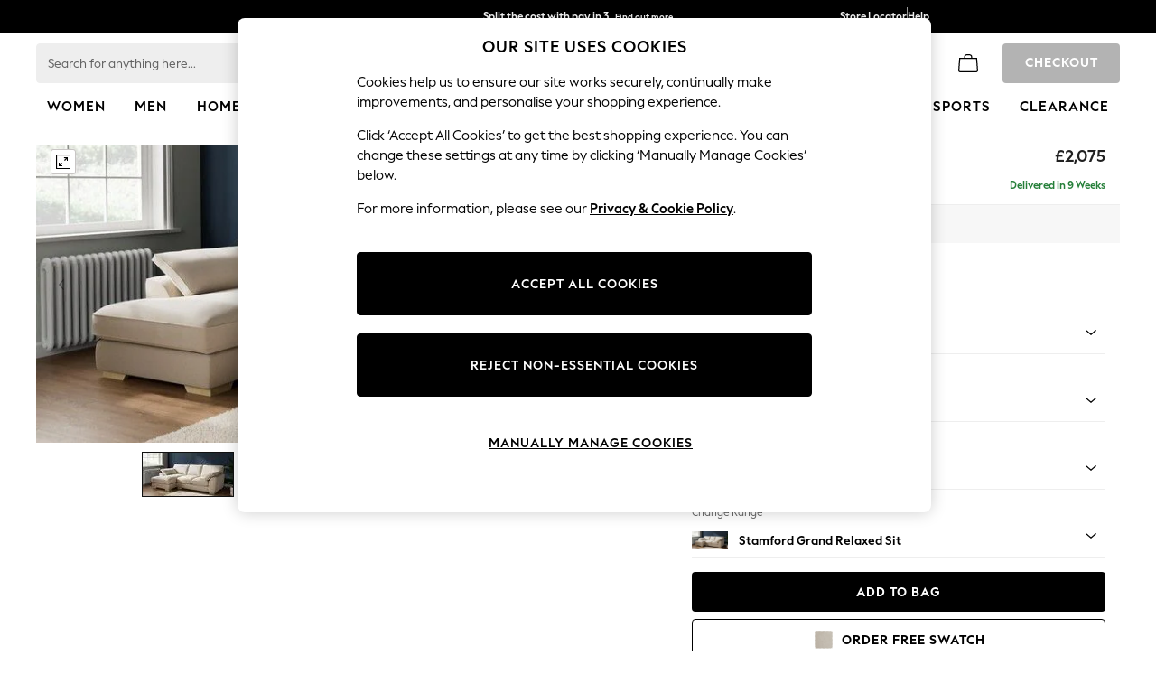

--- FILE ---
content_type: application/javascript
request_url: https://www.next.co.uk/SpYAOkqffrai5/eCl6529Mbhb/Guo/Lahucz9VatrYQX/ZV46Lw/ViBQYT/UAL2YB
body_size: 168011
content:
(function(){if(typeof Array.prototype.entries!=='function'){Object.defineProperty(Array.prototype,'entries',{value:function(){var index=0;const array=this;return {next:function(){if(index<array.length){return {value:[index,array[index++]],done:false};}else{return {done:true};}},[Symbol.iterator]:function(){return this;}};},writable:true,configurable:true});}}());(function(){qP();sAS();nAS();var gK=function(Ap,zK){return Ap>zK;};var ZV=function(DH,PK){return DH%PK;};var jA=function gr(dV,Pd){var nV=gr;var md=Td(new Number(C9),Rh);var FA=md;md.set(dV+SB);while(FA+dV!=pz){switch(FA+dV){case OZ:{var wV=[QH,jb,bV,jK,FH,PA,dK];dV+=RY;var xk=wV[Kc()[Dc(ld)](NW({}),ld,S3,DK,Gk)](dk()[Ep(GH)].call(null,PH,J3));var lH;return Gh.pop(),lH=xk,lH;}break;case k9:{return String(...Pd);}break;case Gm:{dV+=fX;var EK;return Gh.pop(),EK=Pc,EK;}break;case wf:{var db;dV-=K8;return Gh.pop(),db=dh[dd],db;}break;case Lm:{dV-=T0;return parseInt(...Pd);}break;case Zm:{var Eb=Pd[sN];dV+=XM;Gh.push(r3);var Yp=Gc(CX,[TK()[hK(jx)](El,LV,zW),Eb[cP[TK()[hK(hk)].call(null,Ol,Nc,kt)]()]]);Ud(lK,Eb)&&(Yp[hR()[d4(xg)].call(null,Fr,IR,z6)]=Eb[lK]),Ud(fU[mR],Eb)&&(Yp[dk()[Ep(mq)](bq,J5)]=Eb[lq],Yp[r5(typeof YR()[fD(Bn)],'undefined')?YR()[fD(mR)](cE,vI,M5,fL,ww):YR()[fD(V2)].apply(null,[Vw,Qg,WT,CD,NW({})])]=Eb[QL]),this[dk()[Ep(X7)].apply(null,[dn,fE])][TK()[hK(Qg)](NR,tJ,lK)](Yp);Gh.pop();}break;case DB:{var S7=Pd[sN];Gh.push(bD);var K7=Gc(CX,[TK()[hK(jx)](pF,LV,zW),S7[rJ]]);Ud(lK,S7)&&(K7[hR()[d4(xg)].apply(null,[Fr,tJ,qb])]=S7[lK]),Ud(lq,S7)&&(K7[dk()[Ep(mq)](bq,In)]=S7[lq],K7[OU(typeof YR()[fD(SI)],'undefined')?YR()[fD(V2)](Vw,Qg,IR,Sn,Xg):YR()[fD(mR)](En,BE,XC,tg,H5)]=S7[fU[QL]]),this[dk()[Ep(X7)](dn,nF)][OU(typeof TK()[hK(cL)],'undefined')?TK()[hK(Qg)](vJ,SI,lK):TK()[hK(lK)](k2,NW(rJ),N4)](K7);dV+=pN;Gh.pop();}break;case jM:{var dI=Pd[sN];var RE=Pd[SB];var R2=Pd[DX];Gh.push(En);J[cD()[XR(rJ)](Bw,Qw,V5,XT)][hR()[d4(bC)](ZF,UR,CK)](dI,RE,Gc(CX,[hR()[d4(TT)](x2,tJ,tH),R2,TK()[hK(PC)](ct,VF,R7),NW(rJ),OU(typeof hR()[d4(XT)],'undefined')?hR()[d4(XC)](Kg,V2,xl):hR()[d4(dC)](Eq,VJ,ND),NW(rJ),cD()[XR(ld)](ZT,XD,FD,Qg),NW(fU[Cn])]));var OF;return Gh.pop(),OF=dI[RE],OF;}break;case bB:{Gh.push(r7);var QH=J[dk()[Ep(Aq)](jI,wW)][TK()[hK(q7)].call(null,n3,NW(rJ),f2)]||J[dk()[Ep(Cn)](LF,Gp)][OU(typeof TK()[hK(Fg)],'undefined')?TK()[hK(q7)](n3,Bn,f2):TK()[hK(lK)].apply(null,[zC,WT,gq])]?TK()[hK(QL)].call(null,v3,lq,F2):TK()[hK(ld)].call(null,wd,ww,qw);var jb=QD(J[dk()[Ep(Aq)](jI,wW)][dk()[Ep(Cn)].call(null,LF,Gp)][LD()[jU(SI)](PC,PC,xc,Oq,Cn)][LD()[jU(EJ)].apply(null,[NI,jq,Kb,MF,dw])](r5(typeof dk()[Ep(PJ)],hw([],[][[]]))?dk()[Ep(cq)](VF,hL):dk()[Ep(BF)](Ln,OH)),null)?TK()[hK(QL)].call(null,v3,mT,F2):TK()[hK(ld)](wd,NW(NW([])),qw);dV+=lj;var bV=QD(typeof J[r5(typeof dk()[Ep(ww)],hw([],[][[]]))?dk()[Ep(cq)](v4,TD):dk()[Ep(f2)](tF,xr)][dk()[Ep(BF)](Ln,OH)],dk()[Ep(LV)].call(null,FR,hV))&&J[OU(typeof dk()[Ep(qw)],'undefined')?dk()[Ep(f2)].apply(null,[tF,xr]):dk()[Ep(cq)](rF,kT)][dk()[Ep(BF)](Ln,OH)]?OU(typeof TK()[hK(S3)],hw([],[][[]]))?TK()[hK(QL)](v3,PC,F2):TK()[hK(lK)].apply(null,[Z2,x7,vJ]):TK()[hK(ld)].call(null,wd,hT,qw);var jK=QD(typeof J[dk()[Ep(Aq)](jI,wW)][dk()[Ep(BF)].call(null,Ln,OH)],dk()[Ep(LV)](FR,hV))?OU(typeof TK()[hK(UF)],hw([],[][[]]))?TK()[hK(QL)](v3,xg,F2):TK()[hK(lK)].apply(null,[IU,tF,YL]):TK()[hK(ld)].call(null,wd,xg,qw);var FH=OU(typeof J[dk()[Ep(Aq)](jI,wW)][Kc()[Dc(K5)].apply(null,[x7,Aq,fL,QW,ww])],dk()[Ep(LV)].call(null,FR,hV))||OU(typeof J[dk()[Ep(Cn)].call(null,LF,Gp)][Kc()[Dc(K5)](GL,Aq,fL,QW,Oq)],dk()[Ep(LV)].call(null,FR,hV))?TK()[hK(QL)].apply(null,[v3,V2,F2]):TK()[hK(ld)](wd,NW(NW([])),qw);var PA=QD(J[dk()[Ep(Aq)](jI,wW)][dk()[Ep(Cn)](LF,Gp)][LD()[jU(SI)](QL,PC,xc,Oq,LV)][LD()[jU(EJ)](hk,jq,Kb,MF,M5)](TK()[hK(Fr)](bp,NW(rJ),mT)),null)?r5(typeof TK()[hK(YC)],'undefined')?TK()[hK(lK)].apply(null,[Bq,bC,WE]):TK()[hK(QL)].call(null,v3,LI,F2):TK()[hK(ld)].apply(null,[wd,fJ,qw]);var dK=QD(J[dk()[Ep(Aq)](jI,wW)][dk()[Ep(Cn)](LF,Gp)][LD()[jU(SI)].call(null,VF,PC,xc,Oq,mT)][r5(typeof LD()[jU(Gk)],'undefined')?LD()[jU(TT)](WR,RR,hE,jF,WR):LD()[jU(EJ)].apply(null,[nI,jq,Kb,MF,x7])](TK()[hK(bL)](SA,SI,Ug)),null)?OU(typeof TK()[hK(B4)],'undefined')?TK()[hK(QL)](v3,NW(NW([])),F2):TK()[hK(lK)](Ow,NW([]),cn):TK()[hK(ld)].call(null,wd,NW(lK),qw);}break;case Yf:{var Qn=Pd[sN];Gh.push(cL);var W2=Qn[hR()[d4(OR)](W7,NW(rJ),r6)]||{};dV+=Wj;W2[dk()[Ep(LI)](nD,Cq)]=hR()[d4(A5)](M5,NW(lK),Rq),delete W2[TK()[hK(41)](576,78,11)],Qn[hR()[d4(OR)](W7,NW(NW(lK)),r6)]=W2;Gh.pop();}break;case MN:{if(OU(Kn,undefined)&&OU(Kn,null)&&gK(Kn[hR()[d4(rJ)](Fw,rJ,VK)],rJ)){try{var CR=Gh.length;var UD=NW(NW(sN));var XL=J[hR()[d4(BF)].call(null,fF,NI,rk)](Kn)[LD()[jU(rJ)](tJ,cq,FJ,W7,vU)](TK()[hK(NE)](EF,Og,HI));if(gK(XL[hR()[d4(rJ)](Fw,GH,VK)],cq)){Pc=J[TK()[hK(Aq)].call(null,E4,wq,Kg)](XL[cq],fU[Xg]);}}catch(SR){Gh.splice(kR(CR,lK),Infinity,dT);}}dV+=TM;}break;case Gf:{var wR=Pd[sN];Gh.push(R4);dV+=ZB;var gI=wR[hR()[d4(OR)].call(null,W7,NW(NW(lK)),jd)]||{};gI[dk()[Ep(LI)](nD,Xl)]=hR()[d4(A5)].apply(null,[M5,rR,kb]),delete gI[TK()[hK(41)].call(null,1527,96,11)],wR[OU(typeof hR()[d4(hT)],'undefined')?hR()[d4(OR)](W7,bg,jd):hR()[d4(dC)](GR,ld,PJ)]=gI;Gh.pop();}break;case hX:{var Kn=Pd[sN];var Pc;Gh.push(dT);dV-=bO;}break;case cY:{var dh=Pd[sN];dV+=sm;var dd=Pd[SB];var dL=Pd[DX];Gh.push(lF);J[cD()[XR(rJ)](ET,WR,V5,XT)][hR()[d4(bC)](ZF,NW(NW({})),zV)](dh,dd,Gc(CX,[hR()[d4(TT)](x2,UL,NL),dL,TK()[hK(PC)](kr,NW(NW(lK)),R7),NW(rJ),hR()[d4(XC)](Kg,hT,PU),NW(rJ),cD()[XR(ld)](lD,rR,FD,Qg),NW(rJ)]));}break;case Df:{dV+=hY;var Uw=Pd[sN];Gh.push(ME);var nT=Uw[OU(typeof hR()[d4(nD)],hw([],[][[]]))?hR()[d4(OR)].apply(null,[W7,mT,Kh]):hR()[d4(dC)](WI,tF,KI)]||{};nT[dk()[Ep(LI)](nD,L6)]=hR()[d4(A5)](M5,UR,UJ),delete nT[OU(typeof TK()[hK(145)],hw('',[][[]]))?TK()[hK(41)](1180,12,11):TK()[hK(1)].call(null,144,77,849)],Uw[hR()[d4(OR)].call(null,W7,Qw,Kh)]=nT;Gh.pop();}break;case rP:{dV+=cY;Gh.push(MR);var AJ;return AJ=[J[dk()[Ep(f2)](tF,fr)][hR()[d4(Zg)].call(null,J4,Og,X8)]?J[dk()[Ep(f2)](tF,fr)][hR()[d4(Zg)].call(null,J4,Vw,X8)]:r5(typeof TK()[hK(MF)],hw('',[][[]]))?TK()[hK(lK)].apply(null,[ND,NW(lK),Xn]):TK()[hK(Wn)](Cc,UL,qw),J[dk()[Ep(f2)](tF,fr)][r5(typeof TK()[hK(SI)],hw([],[][[]]))?TK()[hK(lK)](ZE,TT,sr):TK()[hK(jJ)](Or,LI,kg)]?J[OU(typeof dk()[Ep(Rq)],'undefined')?dk()[Ep(f2)](tF,fr):dk()[Ep(cq)].apply(null,[dq,G7])][TK()[hK(jJ)].apply(null,[Or,G4,kg])]:TK()[hK(Wn)](Cc,tF,qw),J[dk()[Ep(f2)](tF,fr)][TK()[hK(ZC)](tI,NW(rJ),RI)]?J[dk()[Ep(f2)](tF,fr)][TK()[hK(ZC)].apply(null,[tI,NW(NW(lK)),RI])]:TK()[hK(Wn)].call(null,Cc,WI,qw),QD(typeof J[r5(typeof dk()[Ep(hT)],'undefined')?dk()[Ep(cq)].apply(null,[Gq,Z7]):dk()[Ep(f2)](tF,fr)][OU(typeof cD()[XR(WT)],hw(dk()[Ep(XT)].apply(null,[ng,XX]),[][[]]))?cD()[XR(H5)](qr,OT,sU,V2):cD()[XR(lq)].apply(null,[bJ,An,BE,WE])],dk()[Ep(LV)].apply(null,[FR,V3]))?J[OU(typeof dk()[Ep(MF)],hw([],[][[]]))?dk()[Ep(f2)].apply(null,[tF,fr]):dk()[Ep(cq)].call(null,bq,B5)][cD()[XR(H5)].apply(null,[qr,fJ,sU,V2])][hR()[d4(rJ)](Fw,nD,C5)]:CJ(lK)],Gh.pop(),AJ;}break;}}};var QD=function(TF,v5){return TF!=v5;};var HL=function(){return kn.apply(this,[WY,arguments]);};function nAS(){P3=VX+wS*UM+FZ*UM*UM+UM*UM*UM,CP=SB+Kj*UM+DX*UM*UM,Xm=mG+UM+UM*UM,Vt=Kj+UM+qN*UM*UM+UM*UM*UM,kO=qN+UM+UM*UM,tQ=Kj+Kj*UM+sN*UM*UM+UM*UM*UM,dN=DX+mG*UM+FZ*UM*UM,XB=Rj+VX*UM,K0=Kj+qN*UM+DX*UM*UM,mt=qN+wS*UM+wS*UM*UM+UM*UM*UM,Um=sN+Kj*UM+FZ*UM*UM,VH=Rj+mG*UM+DX*UM*UM+UM*UM*UM,Lp=Rj+Rj*UM+UM*UM+UM*UM*UM,fA=DX+VX*UM+sN*UM*UM+UM*UM*UM,Qr=FZ+VX*UM+wS*UM*UM,fj=DX+sN*UM+mG*UM*UM,Ht=Kj+qN*UM+mG*UM*UM+UM*UM*UM,Vr=wS+mG*UM+VX*UM*UM+UM*UM*UM,QB=sN+sN*UM+DX*UM*UM,MW=Kj+Rj*UM+wS*UM*UM+UM*UM*UM,KV=SB+UM+sN*UM*UM+UM*UM*UM,Q6=Rj+VX*UM+sN*UM*UM+UM*UM*UM,wP=FZ+Kj*UM+VX*UM*UM,DQ=Rj+FZ*UM+VX*UM*UM+UM*UM*UM,Ip=SB+UM+VX*UM*UM+UM*UM*UM,DA=wS+sN*UM+VX*UM*UM+UM*UM*UM,Zd=Kj+DX*UM+UM*UM+UM*UM*UM,IQ=FZ+VX*UM+mG*UM*UM+UM*UM*UM,Ub=sN+UM+VX*UM*UM+UM*UM*UM,zN=VX+sN*UM+VX*UM*UM,LK=qN+Rj*UM+VX*UM*UM+UM*UM*UM,Zf=VX+DX*UM+FZ*UM*UM,Ax=SB+DX*UM+VX*UM*UM+UM*UM*UM,Mp=Kj+VX*UM+FZ*UM*UM+UM*UM*UM,ht=DX+qN*UM+FZ*UM*UM,Kk=Kj+VX*UM+UM*UM+UM*UM*UM,EG=mG+VX*UM+qN*UM*UM,Ct=VX+Rj*UM+mG*UM*UM,YO=qN+wS*UM+VX*UM*UM,RP=FZ+mG*UM+mG*UM*UM,WM=Rj+DX*UM,F6=Kj+Rj*UM+DX*UM*UM+UM*UM*UM,h9=Rj+qN*UM+wS*UM*UM,lQ=Rj+mG*UM+UM*UM+UM*UM*UM,Fl=wS+FZ*UM+VX*UM*UM+UM*UM*UM,fK=DX+VX*UM+VX*UM*UM+UM*UM*UM,KA=Kj+qN*UM+UM*UM+UM*UM*UM,Ek=DX+sN*UM+qN*UM*UM,mp=wS+Rj*UM+qN*UM*UM+UM*UM*UM,Ul=wS+VX*UM+wS*UM*UM+UM*UM*UM,wX=SB+wS*UM,pb=DX+Rj*UM+DX*UM*UM+UM*UM*UM,z3=VX+UM+mG*UM*UM+UM*UM*UM,ck=Kj+Kj*UM+mG*UM*UM+UM*UM*UM,Jd=sN+mG*UM+DX*UM*UM+UM*UM*UM,Id=FZ+mG*UM+sN*UM*UM+UM*UM*UM,jW=SB+sN*UM+VX*UM*UM+UM*UM*UM,C3=mG+qN*UM+Rj*UM*UM+UM*UM*UM,RM=sN+sN*UM+FZ*UM*UM,G=SB+FZ*UM+VX*UM*UM,MS=Rj+Kj*UM,NN=wS+DX*UM+wS*UM*UM,z6=DX+sN*UM+sN*UM*UM+UM*UM*UM,MP=wS+sN*UM+Kj*UM*UM,bQ=wS+DX*UM+mG*UM*UM+UM*UM*UM,JA=SB+mG*UM+mG*UM*UM+UM*UM*UM,Mb=wS+UM+DX*UM*UM+UM*UM*UM,pM=SB+mG*UM+mG*UM*UM,Rl=Kj+mG*UM+qN*UM*UM,h8=SB+wS*UM+UM*UM,mK=mG+VX*UM+DX*UM*UM,lp=Rj+wS*UM+mG*UM*UM+UM*UM*UM,jj=sN+UM+DX*UM*UM,Jz=sN+DX*UM,Gb=sN+FZ*UM+mG*UM*UM+UM*UM*UM,KQ=VX+Rj*UM+DX*UM*UM+UM*UM*UM,Ld=VX+Rj*UM+FZ*UM*UM+UM*UM*UM,bW=Kj+VX*UM+sN*UM*UM+UM*UM*UM,Yc=Kj+wS*UM+DX*UM*UM+UM*UM*UM,Kt=VX+VX*UM+Rj*UM*UM+UM*UM*UM,Yb=SB+UM+UM*UM,hd=FZ+Rj*UM+UM*UM+UM*UM*UM,mA=FZ+Kj*UM+Rj*UM*UM+UM*UM*UM,FS=Rj+DX*UM+FZ*UM*UM,gA=mG+sN*UM+VX*UM*UM+UM*UM*UM,T8=sN+DX*UM+mG*UM*UM,OW=mG+Kj*UM+DX*UM*UM+UM*UM*UM,SM=FZ+sN*UM+DX*UM*UM,qA=qN+sN*UM+DX*UM*UM+UM*UM*UM,W0=DX+wS*UM+DX*UM*UM,Ih=qN+qN*UM+mG*UM*UM+UM*UM*UM,rx=qN+sN*UM+FZ*UM*UM+UM*UM*UM,Tx=wS+Kj*UM+UM*UM+UM*UM*UM,nz=DX+FZ*UM+UM*UM,RQ=DX+UM+mG*UM*UM+UM*UM*UM,R6=wS+wS*UM+VX*UM*UM+UM*UM*UM,Zk=wS+Rj*UM+mG*UM*UM+UM*UM*UM,wp=SB+mG*UM+sN*UM*UM+UM*UM*UM,Dm=VX+wS*UM+FZ*UM*UM,UK=VX+FZ*UM+qN*UM*UM,sM=mG+Kj*UM+qN*UM*UM,dH=DX+Kj*UM+DX*UM*UM+UM*UM*UM,tX=VX+DX*UM+wS*UM*UM,tt=mG+sN*UM+mG*UM*UM,bl=Rj+VX*UM+DX*UM*UM+UM*UM*UM,OK=mG+VX*UM+VX*UM*UM+UM*UM*UM,sB=wS+FZ*UM+sN*UM*UM+UM*UM*UM,wK=wS+UM+sN*UM*UM+UM*UM*UM,pB=Rj+UM+wS*UM*UM,Lk=Kj+mG*UM+VX*UM*UM,Xf=FZ+VX*UM+mG*UM*UM,q9=mG+VX*UM+mG*UM*UM+UM*UM*UM,NG=SB+DX*UM+sN*UM*UM+UM*UM*UM,Et=wS+sN*UM+qN*UM*UM,kG=sN+mG*UM+VX*UM*UM,jY=sN+wS*UM+VX*UM*UM,Cp=DX+VX*UM+mG*UM*UM+UM*UM*UM,LG=SB+VX*UM,BW=VX+Rj*UM+qN*UM*UM,KK=VX+wS*UM+sN*UM*UM+UM*UM*UM,Ff=VX+DX*UM+qN*UM*UM,Jh=DX+sN*UM+FZ*UM*UM+UM*UM*UM,s6=Kj+wS*UM+UM*UM+UM*UM*UM,mY=sN+wS*UM+wS*UM*UM,T6=FZ+mG*UM+Rj*UM*UM+UM*UM*UM,I9=Kj+wS*UM+VX*UM*UM,zk=mG+wS*UM+VX*UM*UM+UM*UM*UM,bc=SB+Rj*UM,f6=DX+FZ*UM+sN*UM*UM+UM*UM*UM,Yd=FZ+mG*UM+wS*UM*UM,hl=FZ+DX*UM+sN*UM*UM+UM*UM*UM,Md=mG+FZ*UM+qN*UM*UM+UM*UM*UM,Hm=qN+DX*UM+qN*UM*UM,kZ=FZ+UM+DX*UM*UM,b6=FZ+qN*UM+DX*UM*UM+UM*UM*UM,tM=DX+VX*UM+wS*UM*UM,Hc=mG+VX*UM+wS*UM*UM+UM*UM*UM,A0=Kj+sN*UM+mG*UM*UM,qH=wS+FZ*UM+DX*UM*UM+UM*UM*UM,DG=DX+Rj*UM+sN*UM*UM+UM*UM*UM,lb=SB+FZ*UM+UM*UM+UM*UM*UM,p8=mG+Kj*UM+mG*UM*UM,SX=FZ+wS*UM+UM*UM,xQ=SB+FZ*UM+mG*UM*UM+UM*UM*UM,AX=FZ+DX*UM+wS*UM*UM,YM=Rj+sN*UM+UM*UM,OV=qN+Rj*UM+DX*UM*UM,Wh=SB+mG*UM+DX*UM*UM+UM*UM*UM,DM=SB+sN*UM+VX*UM*UM,H9=wS+FZ*UM+VX*UM*UM,A6=Kj+sN*UM+wS*UM*UM+UM*UM*UM,lr=VX+mG*UM+mG*UM*UM+UM*UM*UM,dQ=Kj+UM+FZ*UM*UM+UM*UM*UM,qS=VX+FZ*UM+VX*UM*UM,J0=VX+UM,Uj=DX+Rj*UM+wS*UM*UM,SG=DX+Rj*UM,nN=FZ+UM+qN*UM*UM,CS=wS+Kj*UM+VX*UM*UM,gc=sN+qN*UM+qN*UM*UM+UM*UM*UM,qk=mG+Kj*UM+VX*UM*UM,MK=qN+FZ*UM+VX*UM*UM+UM*UM*UM,pH=DX+wS*UM+wS*UM*UM+UM*UM*UM,TO=Kj+DX*UM+DX*UM*UM+UM*UM*UM,lm=FZ+Rj*UM,EY=qN+VX*UM,BS=wS+FZ*UM+UM*UM,cc=sN+Rj*UM+FZ*UM*UM+UM*UM*UM,HW=SB+UM+UM*UM+UM*UM*UM,l3=mG+FZ*UM+UM*UM+UM*UM*UM,TW=Rj+Kj*UM+VX*UM*UM,CW=VX+VX*UM+wS*UM*UM+UM*UM*UM,tj=FZ+UM+VX*UM*UM,Gf=Rj+VX*UM+DX*UM*UM,cG=Kj+Rj*UM,Ed=DX+mG*UM+mG*UM*UM+UM*UM*UM,nQ=qN+DX*UM+sN*UM*UM+UM*UM*UM,kX=DX+qN*UM+wS*UM*UM,tS=VX+DX*UM+sN*UM*UM+UM*UM*UM,Mc=wS+sN*UM+UM*UM+UM*UM*UM,m6=qN+UM+DX*UM*UM+UM*UM*UM,N3=FZ+FZ*UM+qN*UM*UM+UM*UM*UM,th=DX+UM+DX*UM*UM+UM*UM*UM,Ot=FZ+FZ*UM+wS*UM*UM+UM*UM*UM,Dh=mG+UM+FZ*UM*UM+UM*UM*UM,dl=wS+mG*UM+qN*UM*UM+UM*UM*UM,vK=DX+FZ*UM+qN*UM*UM+UM*UM*UM,jz=sN+mG*UM+wS*UM*UM,Ll=SB+sN*UM+wS*UM*UM+UM*UM*UM,pz=sN+wS*UM+FZ*UM*UM,jc=VX+DX*UM+UM*UM+UM*UM*UM,Am=Rj+VX*UM+wS*UM*UM+UM*UM*UM,Ah=DX+FZ*UM+UM*UM+UM*UM*UM,X=DX+FZ*UM+wS*UM*UM,E3=sN+DX*UM+qN*UM*UM+UM*UM*UM,n6=Rj+FZ*UM+wS*UM*UM,Zp=Rj+Kj*UM+DX*UM*UM+UM*UM*UM,LB=sN+wS*UM+mG*UM*UM+UM*UM*UM,fb=sN+wS*UM+wS*UM*UM+UM*UM*UM,px=DX+wS*UM+DX*UM*UM+UM*UM*UM,kf=wS+FZ*UM+DX*UM*UM,Ix=mG+qN*UM+mG*UM*UM+UM*UM*UM,Rp=Kj+qN*UM+FZ*UM*UM+UM*UM*UM,W6=mG+mG*UM+DX*UM*UM+UM*UM*UM,rO=qN+Rj*UM+mG*UM*UM,zA=VX+mG*UM+VX*UM*UM+UM*UM*UM,Qx=DX+wS*UM+VX*UM*UM+UM*UM*UM,FB=sN+qN*UM+DX*UM*UM+UM*UM*UM,IH=mG+VX*UM+UM*UM+UM*UM*UM,k3=SB+DX*UM+mG*UM*UM,nl=mG+Rj*UM+DX*UM*UM+UM*UM*UM,Uz=SB+Kj*UM+qN*UM*UM,UQ=DX+UM+qN*UM*UM+UM*UM*UM,rb=Rj+Kj*UM+mG*UM*UM,DB=Rj+sN*UM+mG*UM*UM,wd=sN+qN*UM+sN*UM*UM+UM*UM*UM,ZA=qN+mG*UM+UM*UM+UM*UM*UM,Ac=qN+UM+wS*UM*UM+UM*UM*UM,pW=VX+wS*UM+qN*UM*UM+UM*UM*UM,PQ=DX+UM+UM*UM+UM*UM*UM,MA=Rj+mG*UM+mG*UM*UM+UM*UM*UM,Kl=Rj+Kj*UM+FZ*UM*UM+UM*UM*UM,Bx=qN+VX*UM+sN*UM*UM+UM*UM*UM,r6=wS+sN*UM+sN*UM*UM+UM*UM*UM,K8=SB+qN*UM+mG*UM*UM,vl=FZ+VX*UM+sN*UM*UM+UM*UM*UM,sp=Rj+sN*UM+Rj*UM*UM+UM*UM*UM,hf=Rj+UM+FZ*UM*UM,kx=mG+sN*UM+DX*UM*UM+UM*UM*UM,Dk=DX+FZ*UM+Rj*UM*UM+UM*UM*UM,bM=Kj+sN*UM+wS*UM*UM,DO=mG+mG*UM+Kj*UM*UM,Lf=mG+VX*UM+FZ*UM*UM,FM=Kj+mG*UM+VX*UM*UM+sN*UM*UM*UM+UM*UM*UM*UM,Dl=Kj+Kj*UM+wS*UM*UM+UM*UM*UM,Qc=sN+sN*UM+mG*UM*UM+UM*UM*UM,Fb=sN+qN*UM+mG*UM*UM+UM*UM*UM,rK=Rj+VX*UM+VX*UM*UM+UM*UM*UM,Yx=mG+FZ*UM+mG*UM*UM+UM*UM*UM,Z8=DX+mG*UM+UM*UM,w6=VX+Kj*UM+DX*UM*UM+UM*UM*UM,k0=Rj+Kj*UM+UM*UM,M6=Rj+sN*UM+DX*UM*UM+UM*UM*UM,rW=Rj+Rj*UM+FZ*UM*UM+UM*UM*UM,zb=Rj+qN*UM+mG*UM*UM+UM*UM*UM,tZ=Kj+qN*UM+qN*UM*UM,Zb=FZ+FZ*UM+sN*UM*UM+UM*UM*UM,Pr=qN+sN*UM+wS*UM*UM+UM*UM*UM,UH=sN+sN*UM+qN*UM*UM+UM*UM*UM,Vm=VX+sN*UM+UM*UM,Hx=qN+UM+FZ*UM*UM+UM*UM*UM,pt=sN+VX*UM+sN*UM*UM+UM*UM*UM,d6=FZ+wS*UM+VX*UM*UM+UM*UM*UM,Wk=sN+sN*UM+wS*UM*UM+UM*UM*UM,T0=FZ+mG*UM+UM*UM,Gj=qN+Rj*UM+VX*UM*UM,lk=sN+wS*UM+VX*UM*UM+UM*UM*UM,jt=wS+VX*UM+mG*UM*UM+UM*UM*UM,ml=Kj+Rj*UM+UM*UM+UM*UM*UM,p0=Kj+DX*UM+FZ*UM*UM,Pb=Rj+UM+DX*UM*UM,xA=Rj+mG*UM+Rj*UM*UM+UM*UM*UM,Vk=DX+FZ*UM+DX*UM*UM+UM*UM*UM,hp=sN+VX*UM+FZ*UM*UM+UM*UM*UM,Ic=qN+wS*UM+sN*UM*UM+UM*UM*UM,rM=sN+DX*UM+mG*UM*UM+qN*UM*UM*UM+wS*UM*UM*UM*UM,P6=wS+FZ*UM+mG*UM*UM+UM*UM*UM,S6=wS+qN*UM+UM*UM+UM*UM*UM,Wj=DX+UM+wS*UM*UM,L0=DX+mG*UM+DX*UM*UM,cj=qN+mG*UM+wS*UM*UM,qm=Kj+FZ*UM+UM*UM,AZ=FZ+VX*UM+DX*UM*UM,Nt=FZ+Kj*UM+DX*UM*UM+UM*UM*UM,Y3=Rj+FZ*UM+mG*UM*UM+UM*UM*UM,t8=Kj+FZ*UM+UM*UM+UM*UM*UM,EM=VX+VX*UM+UM*UM,G6=mG+FZ*UM+DX*UM*UM+UM*UM*UM,tf=Kj+sN*UM+qN*UM*UM,nh=DX+DX*UM+mG*UM*UM+UM*UM*UM,MQ=Kj+VX*UM+mG*UM*UM+UM*UM*UM,U3=mG+mG*UM+VX*UM*UM+UM*UM*UM,m3=wS+UM+VX*UM*UM+UM*UM*UM,cl=wS+UM+FZ*UM*UM+UM*UM*UM,mm=wS+Rj*UM+UM*UM+UM*UM*UM,v8=SB+Rj*UM+DX*UM*UM,lA=DX+Kj*UM+mG*UM*UM+UM*UM*UM,zQ=FZ+wS*UM+DX*UM*UM+UM*UM*UM,Mk=qN+Kj*UM+DX*UM*UM+UM*UM*UM,BA=Rj+wS*UM+VX*UM*UM+UM*UM*UM,Fd=VX+wS*UM+mG*UM*UM,FP=SB+Kj*UM+mG*UM*UM,JK=FZ+DX*UM+UM*UM+UM*UM*UM,vk=FZ+Kj*UM+qN*UM*UM+UM*UM*UM,Nf=VX+VX*UM+VX*UM*UM,VM=wS+wS*UM+UM*UM,Qt=qN+DX*UM+VX*UM*UM+UM*UM*UM,Bc=qN+sN*UM+UM*UM+UM*UM*UM,PZ=mG+sN*UM+qN*UM*UM,Q3=mG+qN*UM+VX*UM*UM,sm=Kj+VX*UM+UM*UM,st=SB+UM+Rj*UM*UM+UM*UM*UM,tA=VX+Kj*UM+FZ*UM*UM+UM*UM*UM,jl=wS+DX*UM+FZ*UM*UM+UM*UM*UM,PP=VX+DX*UM,mh=mG+sN*UM+wS*UM*UM+UM*UM*UM,A8=SB+mG*UM,pp=Rj+Rj*UM+VX*UM*UM+UM*UM*UM,Lx=Rj+UM+mG*UM*UM+UM*UM*UM,Jx=sN+DX*UM+Rj*UM*UM+UM*UM*UM,HG=DX+sN*UM+UM*UM,gN=Rj+UM+UM*UM,pQ=DX+qN*UM+mG*UM*UM+UM*UM*UM,Hl=qN+DX*UM+mG*UM*UM+UM*UM*UM,Ml=SB+sN*UM+FZ*UM*UM+UM*UM*UM,hr=qN+FZ*UM+DX*UM*UM+UM*UM*UM,vA=Kj+mG*UM+UM*UM+UM*UM*UM,Vx=wS+Rj*UM+DX*UM*UM+UM*UM*UM,F3=qN+sN*UM+sN*UM*UM+UM*UM*UM,B8=Rj+Rj*UM+VX*UM*UM,EW=FZ+UM+FZ*UM*UM+UM*UM*UM,TM=Kj+VX*UM+qN*UM*UM,Up=SB+UM+wS*UM*UM,WA=FZ+Kj*UM+wS*UM*UM+UM*UM*UM,Ec=Kj+FZ*UM+VX*UM*UM+UM*UM*UM,RK=sN+qN*UM+VX*UM*UM,BV=DX+Rj*UM+UM*UM,pP=wS+VX*UM+wS*UM*UM,UZ=wS+sN*UM+FZ*UM*UM,T3=VX+sN*UM+sN*UM*UM+UM*UM*UM,vS=wS+wS*UM,pm=wS+wS*UM+mG*UM*UM,Ak=SB+Rj*UM+sN*UM*UM+UM*UM*UM,mb=SB+wS*UM+UM*UM+UM*UM*UM,DK=Rj+Kj*UM+sN*UM*UM+UM*UM*UM,hV=DX+mG*UM+Rj*UM*UM+UM*UM*UM,Ex=DX+qN*UM+FZ*UM*UM+UM*UM*UM,bA=SB+wS*UM+sN*UM*UM+UM*UM*UM,v9=qN+mG*UM+DX*UM*UM,AA=sN+qN*UM+UM*UM+UM*UM*UM,Yj=sN+Kj*UM+mG*UM*UM,IK=sN+Kj*UM+DX*UM*UM+UM*UM*UM,gH=Kj+sN*UM+VX*UM*UM+UM*UM*UM,HA=FZ+mG*UM+DX*UM*UM+UM*UM*UM,fW=sN+Kj*UM+wS*UM*UM,g9=SB+qN*UM+wS*UM*UM,vH=FZ+VX*UM+qN*UM*UM+UM*UM*UM,zH=Rj+sN*UM+sN*UM*UM+UM*UM*UM,Gp=VX+FZ*UM+mG*UM*UM+UM*UM*UM,Qh=SB+VX*UM+DX*UM*UM+UM*UM*UM,Oh=Rj+sN*UM+VX*UM*UM+UM*UM*UM,vW=Kj+UM+DX*UM*UM+UM*UM*UM,Oc=FZ+wS*UM+sN*UM*UM+UM*UM*UM,bp=FZ+Kj*UM+sN*UM*UM+UM*UM*UM,WK=sN+FZ*UM+FZ*UM*UM+UM*UM*UM,wh=sN+Rj*UM+FZ*UM*UM,qc=Kj+UM+sN*UM*UM+UM*UM*UM,Wc=SB+VX*UM+sN*UM*UM+UM*UM*UM,Lz=mG+Kj*UM+UM*UM+UM*UM*UM,zj=VX+VX*UM+DX*UM*UM,UY=sN+VX*UM+DX*UM*UM,zl=sN+VX*UM+DX*UM*UM+UM*UM*UM,ZN=Rj+qN*UM+DX*UM*UM+UM*UM*UM,pN=qN+qN*UM+UM*UM,lj=FZ+DX*UM,YQ=sN+Rj*UM+DX*UM*UM+UM*UM*UM,Yh=VX+FZ*UM+wS*UM*UM+UM*UM*UM,hA=qN+wS*UM+wS*UM*UM,F8=VX+FZ*UM+FZ*UM*UM,tH=FZ+UM+DX*UM*UM+UM*UM*UM,T9=qN+Rj*UM+Kj*UM*UM,fl=DX+sN*UM+VX*UM*UM+UM*UM*UM,Tb=VX+sN*UM+mG*UM*UM+UM*UM*UM,rf=Kj+UM,tO=VX+Kj*UM+DX*UM*UM,zc=mG+wS*UM+wS*UM*UM+UM*UM*UM,wx=mG+Rj*UM+sN*UM*UM+UM*UM*UM,wH=Kj+mG*UM+VX*UM*UM+UM*UM*UM,g3=Rj+wS*UM+qN*UM*UM+UM*UM*UM,JW=FZ+wS*UM+VX*UM*UM,Cx=mG+qN*UM+UM*UM+UM*UM*UM,Kd=DX+wS*UM+sN*UM*UM+UM*UM*UM,Od=SB+DX*UM+UM*UM+UM*UM*UM,Wm=mG+Rj*UM+mG*UM*UM,cY=Rj+sN*UM+VX*UM*UM,mk=qN+DX*UM+DX*UM*UM+UM*UM*UM,R3=DX+DX*UM+FZ*UM*UM,G0=DX+DX*UM+mG*UM*UM,cW=FZ+Rj*UM+VX*UM*UM+UM*UM*UM,vc=SB+sN*UM+Rj*UM*UM+UM*UM*UM,rd=Kj+DX*UM+VX*UM*UM+UM*UM*UM,Px=wS+Rj*UM+wS*UM*UM+UM*UM*UM,lO=DX+wS*UM+mG*UM*UM,WW=SB+wS*UM+FZ*UM*UM+UM*UM*UM,hP=wS+mG*UM+wS*UM*UM+wS*UM*UM*UM+qN*UM*UM*UM*UM,vB=DX+wS*UM+UM*UM+UM*UM*UM,EB=Kj+VX*UM+DX*UM*UM,nG=DX+UM,tN=FZ+FZ*UM+DX*UM*UM,Bl=SB+DX*UM+DX*UM*UM+UM*UM*UM,SV=DX+DX*UM+sN*UM*UM+UM*UM*UM,BY=DX+qN*UM+VX*UM*UM,xh=qN+qN*UM+DX*UM*UM+UM*UM*UM,KB=sN+wS*UM+qN*UM*UM+UM*UM*UM,sX=wS+mG*UM,CK=DX+mG*UM+FZ*UM*UM+UM*UM*UM,RN=mG+sN*UM+wS*UM*UM,Bd=mG+qN*UM+qN*UM*UM+UM*UM*UM,Gl=SB+mG*UM+VX*UM*UM+UM*UM*UM,Nh=DX+VX*UM+UM*UM+UM*UM*UM,gB=VX+wS*UM,cZ=sN+qN*UM+FZ*UM*UM,fO=VX+FZ*UM+UM*UM,AW=VX+Rj*UM+VX*UM*UM+UM*UM*UM,Rt=Rj+Rj*UM+FZ*UM*UM,np=Rj+wS*UM+sN*UM*UM+UM*UM*UM,qh=mG+DX*UM+UM*UM+UM*UM*UM,qW=VX+VX*UM+UM*UM+UM*UM*UM,O3=VX+VX*UM+VX*UM*UM+UM*UM*UM,Zj=SB+UM+VX*UM*UM,DW=DX+Rj*UM+qN*UM*UM+UM*UM*UM,N0=sN+VX*UM+qN*UM*UM,dA=Rj+qN*UM+UM*UM+UM*UM*UM,sW=FZ+wS*UM+wS*UM*UM,WV=mG+Kj*UM+qN*UM*UM+UM*UM*UM,bd=VX+qN*UM+sN*UM*UM+UM*UM*UM,wQ=Rj+qN*UM+VX*UM*UM+UM*UM*UM,Ik=SB+qN*UM+wS*UM*UM+UM*UM*UM,Mh=sN+sN*UM+Rj*UM*UM,KW=sN+Rj*UM+DX*UM*UM,vt=mG+Kj*UM+VX*UM*UM+UM*UM*UM,CV=Rj+VX*UM+mG*UM*UM+UM*UM*UM,xb=Rj+wS*UM+DX*UM*UM+UM*UM*UM,T=qN+sN*UM+Rj*UM*UM,xd=qN+Rj*UM+UM*UM+UM*UM*UM,C9=Rj+Rj*UM,rV=DX+mG*UM+DX*UM*UM+UM*UM*UM,Ad=FZ+sN*UM+mG*UM*UM+UM*UM*UM,t6=Kj+FZ*UM+DX*UM*UM+UM*UM*UM,fB=Rj+sN*UM+DX*UM*UM,XM=wS+qN*UM,v3=sN+mG*UM+UM*UM+UM*UM*UM,gl=FZ+UM+sN*UM*UM+UM*UM*UM,CZ=mG+FZ*UM+mG*UM*UM,lM=FZ+Rj*UM+mG*UM*UM,Ar=VX+Kj*UM+sN*UM*UM+UM*UM*UM,Z3=qN+sN*UM+mG*UM*UM+UM*UM*UM,bB=SB+wS*UM+VX*UM*UM,fx=mG+VX*UM+sN*UM*UM+UM*UM*UM,rQ=qN+qN*UM+qN*UM*UM+UM*UM*UM,Op=qN+DX*UM+wS*UM*UM+UM*UM*UM,Xc=VX+mG*UM+qN*UM*UM+UM*UM*UM,Hk=Kj+Kj*UM+VX*UM*UM,LA=FZ+Rj*UM+FZ*UM*UM+UM*UM*UM,Nr=mG+mG*UM+mG*UM*UM+UM*UM*UM,qb=FZ+sN*UM+sN*UM*UM+UM*UM*UM,wt=qN+Kj*UM+sN*UM*UM+UM*UM*UM,pk=wS+wS*UM+UM*UM+UM*UM*UM,df=SB+mG*UM+UM*UM,LW=Kj+qN*UM+sN*UM*UM+UM*UM*UM,Gt=SB+UM+qN*UM*UM+UM*UM*UM,k6=wS+sN*UM+wS*UM*UM+UM*UM*UM,g0=qN+Kj*UM+mG*UM*UM,ZM=SB+mG*UM+UM*UM+UM*UM*UM,wW=DX+DX*UM+VX*UM*UM+UM*UM*UM,BH=FZ+FZ*UM+DX*UM*UM+UM*UM*UM,JY=FZ+FZ*UM,Zx=Kj+wS*UM+wS*UM*UM+UM*UM*UM,Uk=qN+UM+sN*UM*UM+UM*UM*UM,Gd=DX+Kj*UM+FZ*UM*UM+UM*UM*UM,OY=Rj+mG*UM+qN*UM*UM+UM*UM*UM,lV=VX+DX*UM+qN*UM*UM+UM*UM*UM,Xh=SB+sN*UM+sN*UM*UM+UM*UM*UM,gb=Rj+FZ*UM+UM*UM+UM*UM*UM,QV=FZ+DX*UM+mG*UM*UM+UM*UM*UM,bt=Kj+wS*UM+mG*UM*UM+UM*UM*UM,vm=DX+sN*UM+wS*UM*UM,Yf=wS+DX*UM+UM*UM,dG=wS+UM+mG*UM*UM,Hf=DX+qN*UM+DX*UM*UM+UM*UM*UM,tp=wS+Kj*UM+wS*UM*UM+UM*UM*UM,Xk=SB+Kj*UM+mG*UM*UM+UM*UM*UM,xM=mG+DX*UM,zx=Rj+Kj*UM+VX*UM*UM+UM*UM*UM,Kb=wS+Kj*UM+sN*UM*UM+UM*UM*UM,Xx=mG+mG*UM+wS*UM*UM+UM*UM*UM,lf=wS+DX*UM+qN*UM*UM+UM*UM*UM,Cb=SB+VX*UM+FZ*UM*UM+UM*UM*UM,cx=sN+UM+mG*UM*UM+UM*UM*UM,tr=wS+UM+wS*UM*UM+UM*UM*UM,Yt=mG+DX*UM+wS*UM*UM+UM*UM*UM,Wp=Rj+UM+Rj*UM*UM+UM*UM*UM,zp=qN+VX*UM+qN*UM*UM+UM*UM*UM,gf=DX+qN*UM,K3=FZ+Rj*UM+Rj*UM*UM+UM*UM*UM,wc=SB+qN*UM+VX*UM*UM,dp=sN+wS*UM+UM*UM+UM*UM*UM,lW=VX+UM+wS*UM*UM+UM*UM*UM,j3=qN+DX*UM+Rj*UM*UM+UM*UM*UM,Lc=SB+FZ*UM+DX*UM*UM+UM*UM*UM,dW=SB+Kj*UM+UM*UM+UM*UM*UM,PY=mG+UM+VX*UM*UM,EV=sN+mG*UM+mG*UM*UM+UM*UM*UM,TQ=SB+Rj*UM+mG*UM*UM+UM*UM*UM,FV=mG+wS*UM+UM*UM+UM*UM*UM,qG=sN+UM+qN*UM*UM,DV=VX+qN*UM+wS*UM*UM+UM*UM*UM,lz=SB+Kj*UM+UM*UM,UW=wS+Kj*UM+qN*UM*UM+UM*UM*UM,Cd=mG+UM+mG*UM*UM+UM*UM*UM,tl=sN+DX*UM+DX*UM*UM+UM*UM*UM,Xb=sN+mG*UM+mG*UM*UM,Pl=wS+qN*UM+qN*UM*UM+UM*UM*UM,R0=FZ+wS*UM+mG*UM*UM,Dx=DX+mG*UM+VX*UM*UM+UM*UM*UM,JH=DX+FZ*UM+FZ*UM*UM+UM*UM*UM,Az=Kj+mG*UM+UM*UM,JQ=Kj+DX*UM+sN*UM*UM+UM*UM*UM,vX=mG+FZ*UM+FZ*UM*UM,cQ=sN+Kj*UM+UM*UM,Gr=mG+wS*UM+sN*UM*UM+UM*UM*UM,PN=VX+sN*UM+wS*UM*UM+UM*UM*UM,Rb=SB+FZ*UM+UM*UM,Tm=sN+DX*UM+DX*UM*UM,Rc=qN+mG*UM+sN*UM*UM+UM*UM*UM,GA=Kj+VX*UM+DX*UM*UM+UM*UM*UM,Fk=sN+DX*UM+qN*UM*UM,sH=qN+Rj*UM+wS*UM*UM+UM*UM*UM,Kp=FZ+UM+wS*UM*UM+UM*UM*UM,zf=DX+sN*UM+DX*UM*UM,IO=sN+UM+FZ*UM*UM,dP=DX+wS*UM+wS*UM*UM,AQ=mG+Rj*UM+qN*UM*UM+UM*UM*UM,sl=Kj+sN*UM+sN*UM*UM+UM*UM*UM,B3=DX+sN*UM+Kj*UM*UM+UM*UM*UM,xl=VX+wS*UM+UM*UM+UM*UM*UM,lG=wS+DX*UM,XH=wS+wS*UM+mG*UM*UM+UM*UM*UM,Qb=qN+VX*UM+UM*UM+UM*UM*UM,rr=sN+Kj*UM+UM*UM+UM*UM*UM,Iz=SB+Rj*UM+UM*UM+UM*UM*UM,cK=FZ+VX*UM,ll=VX+wS*UM+mG*UM*UM+UM*UM*UM,FY=Rj+wS*UM,HV=wS+VX*UM+sN*UM*UM+UM*UM*UM,rA=Kj+VX*UM+Rj*UM*UM+UM*UM*UM,Vb=sN+VX*UM+VX*UM*UM+UM*UM*UM,WQ=DX+Kj*UM+FZ*UM*UM,xK=VX+qN*UM+UM*UM+UM*UM*UM,tG=mG+wS*UM,qK=DX+qN*UM+UM*UM+UM*UM*UM,w3=FZ+Rj*UM+mG*UM*UM+UM*UM*UM,kK=VX+mG*UM+UM*UM+UM*UM*UM,C6=FZ+Kj*UM+VX*UM*UM+UM*UM*UM,KY=Kj+Kj*UM+DX*UM*UM+UM*UM*UM,H=qN+Kj*UM+wS*UM*UM,xW=FZ+qN*UM+sN*UM*UM+UM*UM*UM,hx=mG+mG*UM+sN*UM*UM+UM*UM*UM,Rx=FZ+DX*UM+DX*UM*UM+UM*UM*UM,Lt=qN+mG*UM+DX*UM*UM+UM*UM*UM,YW=DX+VX*UM+wS*UM*UM+UM*UM*UM,Mj=Kj+Kj*UM+wS*UM*UM,V=VX+wS*UM+UM*UM,RH=SB+VX*UM+mG*UM*UM+UM*UM*UM,cB=DX+Rj*UM+FZ*UM*UM,O6=wS+DX*UM+mG*UM*UM,TN=VX+Kj*UM+FZ*UM*UM,XX=VX+qN*UM+DX*UM*UM+UM*UM*UM,MH=SB+qN*UM+DX*UM*UM+UM*UM*UM,sx=DX+UM+wS*UM*UM+UM*UM*UM,bk=wS+FZ*UM+UM*UM+UM*UM*UM,rP=sN+Rj*UM+UM*UM,zV=SB+VX*UM+VX*UM*UM+UM*UM*UM,cb=SB+Rj*UM+qN*UM*UM+UM*UM*UM,Ql=wS+FZ*UM+qN*UM*UM+UM*UM*UM,TX=VX+VX*UM+FZ*UM*UM,XG=wS+Kj*UM+mG*UM*UM,t3=wS+Kj*UM+FZ*UM*UM+UM*UM*UM,tP=Kj+UM+mG*UM*UM+qN*UM*UM*UM+wS*UM*UM*UM*UM,fX=sN+VX*UM+UM*UM,O9=SB+wS*UM+DX*UM*UM,hz=VX+FZ*UM+DX*UM*UM,Wr=Rj+Kj*UM+wS*UM*UM+UM*UM*UM,wf=DX+wS*UM+qN*UM*UM,G3=Rj+qN*UM+qN*UM*UM+UM*UM*UM,Y9=DX+VX*UM+DX*UM*UM,OA=wS+mG*UM+Kj*UM*UM+UM*UM*UM,Np=Kj+wS*UM+VX*UM*UM+UM*UM*UM,OO=DX+Kj*UM+VX*UM*UM,RZ=Rj+DX*UM+sN*UM*UM+UM*UM*UM,Zt=FZ+FZ*UM+UM*UM+UM*UM*UM,Lh=qN+qN*UM,Zc=Rj+Rj*UM+DX*UM*UM+UM*UM*UM,YG=Kj+wS*UM,TG=FZ+FZ*UM+Rj*UM*UM,E6=mG+mG*UM+UM*UM+UM*UM*UM,p3=DX+UM+VX*UM*UM+UM*UM*UM,E8=DX+Kj*UM+DX*UM*UM,Om=Rj+wS*UM+Kj*UM*UM,sb=mG+wS*UM+DX*UM*UM+UM*UM*UM,p9=Rj+UM,B0=mG+UM,YV=wS+UM+UM*UM+UM*UM*UM,mr=qN+UM+UM*UM+UM*UM*UM,LY=FZ+qN*UM+qN*UM*UM,FO=wS+sN*UM+mG*UM*UM,Z6=mG+Rj*UM+wS*UM*UM+UM*UM*UM,Ib=mG+mG*UM+qN*UM*UM+UM*UM*UM,d9=wS+Rj*UM+UM*UM,I6=wS+Rj*UM+VX*UM*UM+UM*UM*UM,hY=Rj+VX*UM+mG*UM*UM,fr=wS+mG*UM+sN*UM*UM+UM*UM*UM,YN=qN+mG*UM,nb=VX+UM+FZ*UM*UM+UM*UM*UM,Xl=FZ+sN*UM+Rj*UM*UM+UM*UM*UM,V8=Rj+mG*UM,Or=SB+sN*UM+mG*UM*UM+UM*UM*UM,U6=mG+UM+sN*UM*UM+UM*UM*UM,Tc=qN+VX*UM+wS*UM*UM+UM*UM*UM,S9=Rj+VX*UM+UM*UM,gG=mG+VX*UM,qV=mG+UM+UM*UM+UM*UM*UM,YZ=sN+DX*UM+UM*UM,kh=FZ+UM+VX*UM*UM+UM*UM*UM,Qf=FZ+wS*UM+qN*UM*UM,w=SB+DX*UM+DX*UM*UM,XA=wS+mG*UM+mG*UM*UM+UM*UM*UM,r8=sN+VX*UM,rm=VX+sN*UM+FZ*UM*UM,SH=mG+VX*UM+DX*UM*UM+UM*UM*UM,Vl=DX+qN*UM+VX*UM*UM+UM*UM*UM,Mt=FZ+sN*UM+VX*UM*UM+UM*UM*UM,V6=wS+wS*UM+sN*UM*UM+UM*UM*UM,Dt=mG+wS*UM+FZ*UM*UM+UM*UM*UM,kQ=qN+Kj*UM+UM*UM,rH=FZ+UM+Rj*UM*UM+UM*UM*UM,Hd=mG+wS*UM+FZ*UM*UM,Ck=sN+FZ*UM+wS*UM*UM+UM*UM*UM,HB=Kj+DX*UM+mG*UM*UM,RO=sN+mG*UM,Th=FZ+FZ*UM+mG*UM*UM+UM*UM*UM,X6=qN+wS*UM+FZ*UM*UM+UM*UM*UM,IB=wS+Kj*UM+wS*UM*UM,ZB=Kj+FZ*UM+DX*UM*UM,Sf=DX+mG*UM+VX*UM*UM,dr=DX+mG*UM+sN*UM*UM+UM*UM*UM,VW=DX+Rj*UM+mG*UM*UM+UM*UM*UM,NA=Rj+Kj*UM+UM*UM+UM*UM*UM,xH=VX+qN*UM+VX*UM*UM+UM*UM*UM,P9=Kj+VX*UM,Xd=sN+FZ*UM+Rj*UM*UM+UM*UM*UM,dB=Kj+Rj*UM+FZ*UM*UM,xB=Kj+DX*UM+qN*UM*UM,Cm=mG+FZ*UM+VX*UM*UM,Qm=SB+qN*UM,RY=wS+wS*UM+VX*UM*UM,Cz=VX+qN*UM+VX*UM*UM,pK=Kj+sN*UM+DX*UM*UM+UM*UM*UM,tK=qN+wS*UM+qN*UM*UM,jQ=sN+Rj*UM+VX*UM*UM+UM*UM*UM,kW=wS+Kj*UM+qN*UM*UM,Bf=DX+mG*UM+qN*UM*UM,M3=Kj+FZ*UM+wS*UM*UM+UM*UM*UM,Nd=FZ+mG*UM+mG*UM*UM+UM*UM*UM,YH=Kj+sN*UM+UM*UM+UM*UM*UM,GM=wS+Kj*UM,Y=sN+Rj*UM+mG*UM*UM+UM*UM*UM,LQ=DX+FZ*UM+VX*UM*UM+UM*UM*UM,gQ=VX+VX*UM+mG*UM*UM+UM*UM*UM,kH=Kj+DX*UM+mG*UM*UM+UM*UM*UM,Af=sN+UM+mG*UM*UM,Jl=SB+UM+mG*UM*UM+UM*UM*UM,fP=qN+UM+qN*UM*UM+UM*UM*UM,cr=wS+VX*UM+qN*UM*UM,VA=wS+FZ*UM+FZ*UM*UM+UM*UM*UM,Rm=Kj+VX*UM+wS*UM*UM+UM*UM*UM,gY=DX+UM+UM*UM,m9=mG+VX*UM+qN*UM*UM+UM*UM*UM,bz=mG+VX*UM+VX*UM*UM,vN=sN+wS*UM+mG*UM*UM,Sd=SB+DX*UM+qN*UM*UM,Dz=DX+VX*UM+FZ*UM*UM,UG=Kj+mG*UM+FZ*UM*UM,fp=qN+UM+VX*UM*UM+UM*UM*UM,mW=mG+UM+DX*UM*UM+UM*UM*UM,H3=Kj+qN*UM+wS*UM*UM+UM*UM*UM,nd=mG+Kj*UM+mG*UM*UM+UM*UM*UM,EH=SB+DX*UM+qN*UM*UM+UM*UM*UM,LH=Kj+Kj*UM+UM*UM+UM*UM*UM,Pk=mG+Rj*UM+VX*UM*UM+UM*UM*UM,NV=VX+UM+UM*UM+UM*UM*UM,gV=FZ+sN*UM+FZ*UM*UM+UM*UM*UM,Ph=SB+UM+Kj*UM*UM+UM*UM*UM,gZ=qN+Rj*UM+wS*UM*UM,Zr=FZ+VX*UM+Rj*UM*UM+UM*UM*UM,rk=FZ+sN*UM+UM*UM+UM*UM*UM,Y6=VX+Kj*UM+wS*UM*UM+UM*UM*UM,FN=Rj+qN*UM+qN*UM*UM,kB=mG+Kj*UM,jf=wS+mG*UM+VX*UM*UM,OS=mG+wS*UM+DX*UM*UM,NO=wS+mG*UM+UM*UM,tB=Rj+VX*UM+wS*UM*UM,wk=sN+Kj*UM,Sp=Rj+sN*UM+mG*UM*UM+UM*UM*UM,mQ=mG+DX*UM+sN*UM*UM+UM*UM*UM,Xp=VX+qN*UM+qN*UM*UM+UM*UM*UM,W8=SB+VX*UM+DX*UM*UM,zY=sN+wS*UM,GV=VX+Rj*UM+sN*UM*UM+UM*UM*UM,m8=mG+qN*UM+FZ*UM*UM,wG=SB+Rj*UM+DX*UM*UM+UM*UM*UM,bK=FZ+UM+mG*UM*UM+UM*UM*UM,Br=Kj+UM+wS*UM*UM+UM*UM*UM,Tp=sN+mG*UM+wS*UM*UM+UM*UM*UM,XW=sN+wS*UM+Rj*UM*UM+UM*UM*UM,kd=mG+Kj*UM+sN*UM*UM+UM*UM*UM,Jp=mG+DX*UM+VX*UM*UM+UM*UM*UM,jM=wS+sN*UM+wS*UM*UM,OZ=wS+Rj*UM+qN*UM*UM,vd=FZ+mG*UM+UM*UM+UM*UM*UM,I3=VX+DX*UM+FZ*UM*UM+UM*UM*UM,xV=mG+Kj*UM+wS*UM*UM+UM*UM*UM,rt=mG+sN*UM+UM*UM+UM*UM*UM,Vp=SB+FZ*UM+sN*UM*UM+UM*UM*UM,QY=Kj+Kj*UM+mG*UM*UM,vp=Rj+qN*UM+Rj*UM*UM+UM*UM*UM,HQ=sN+mG*UM+VX*UM*UM+UM*UM*UM,E9=qN+sN*UM+qN*UM*UM,Jt=DX+mG*UM+wS*UM*UM+UM*UM*UM,RX=Kj+UM+DX*UM*UM,Ok=SB+wS*UM+wS*UM*UM+UM*UM*UM,UV=wS+qN*UM+DX*UM*UM+UM*UM*UM,tx=VX+Kj*UM+UM*UM+UM*UM*UM,jS=qN+UM+mG*UM*UM+UM*UM*UM,Fh=Kj+wS*UM+sN*UM*UM+UM*UM*UM,P8=Kj+wS*UM+UM*UM,Vd=Kj+VX*UM+VX*UM*UM+UM*UM*UM,jh=SB+DX*UM+mG*UM*UM+UM*UM*UM,vZ=FZ+FZ*UM+UM*UM,BO=FZ+sN*UM+wS*UM*UM+UM*UM*UM,Fc=Kj+mG*UM+qN*UM*UM+UM*UM*UM,Hh=SB+VX*UM+UM*UM,zB=DX+VX*UM,ZQ=wS+wS*UM+DX*UM*UM+UM*UM*UM,sV=sN+qN*UM+FZ*UM*UM+UM*UM*UM,xt=DX+UM+sN*UM*UM+UM*UM*UM,St=VX+wS*UM+wS*UM*UM+UM*UM*UM,pV=Rj+UM+UM*UM+UM*UM*UM,Kh=Kj+sN*UM+qN*UM*UM+UM*UM*UM,vh=Kj+Rj*UM+wS*UM*UM,bh=qN+Kj*UM+FZ*UM*UM+UM*UM*UM,IW=mG+qN*UM+wS*UM*UM+UM*UM*UM,L6=sN+qN*UM+VX*UM*UM+UM*UM*UM,m0=Rj+mG*UM+FZ*UM*UM,VP=DX+DX*UM+qN*UM*UM+UM*UM*UM,HY=qN+mG*UM+mG*UM*UM+UM*UM*UM,sG=Kj+mG*UM,nt=DX+wS*UM+mG*UM*UM+UM*UM*UM,kN=sN+DX*UM+VX*UM*UM+UM*UM*UM,Fj=Rj+VX*UM+UM*UM+UM*UM*UM,X8=Kj+Kj*UM+VX*UM*UM+UM*UM*UM,RA=sN+mG*UM+qN*UM*UM+UM*UM*UM,SW=sN+UM+DX*UM*UM+UM*UM*UM,qQ=Kj+DX*UM+qN*UM*UM+UM*UM*UM,Ir=sN+VX*UM+mG*UM*UM+UM*UM*UM,dc=VX+VX*UM+sN*UM*UM+UM*UM*UM,KH=wS+DX*UM+UM*UM+UM*UM*UM,l6=sN+FZ*UM+UM*UM,Pz=Kj+FZ*UM+wS*UM*UM,Jb=mG+wS*UM+qN*UM*UM+UM*UM*UM,tb=VX+sN*UM+DX*UM*UM+UM*UM*UM,Fp=mG+FZ*UM+VX*UM*UM+UM*UM*UM,Wt=wS+UM+qN*UM*UM+UM*UM*UM,nK=mG+mG*UM+FZ*UM*UM+UM*UM*UM,lc=Kj+FZ*UM+qN*UM*UM+UM*UM*UM,Zl=qN+Rj*UM+qN*UM*UM+UM*UM*UM,pY=qN+UM+mG*UM*UM,v6=Rj+DX*UM+UM*UM+UM*UM*UM,Kx=mG+qN*UM+sN*UM*UM+UM*UM*UM,q3=Rj+FZ*UM+DX*UM*UM+UM*UM*UM,kA=sN+wS*UM+sN*UM*UM+UM*UM*UM,xS=DX+DX*UM+qN*UM*UM,Z9=SB+UM,p6=FZ+mG*UM+wS*UM*UM+UM*UM*UM,ct=DX+VX*UM+FZ*UM*UM+UM*UM*UM,Eh=FZ+sN*UM+qN*UM*UM+UM*UM*UM,XO=DX+wS*UM+UM*UM,HP=DX+qN*UM+DX*UM*UM,cS=Kj+wS*UM+qN*UM*UM,UB=DX+VX*UM+UM*UM,kz=Kj+DX*UM,jp=qN+VX*UM+VX*UM*UM+UM*UM*UM,AK=wS+DX*UM+wS*UM*UM+UM*UM*UM,GK=qN+mG*UM+FZ*UM*UM+UM*UM*UM,hQ=mG+Kj*UM+FZ*UM*UM+UM*UM*UM,Wd=wS+qN*UM+Rj*UM*UM+UM*UM*UM,KM=VX+VX*UM,jZ=FZ+UM+mG*UM*UM,PW=wS+VX*UM+VX*UM*UM+UM*UM*UM,Xr=SB+UM+FZ*UM*UM+UM*UM*UM,fk=qN+sN*UM+mG*UM*UM,jk=FZ+DX*UM+FZ*UM*UM+UM*UM*UM,hZ=qN+wS*UM,VN=Rj+Kj*UM+wS*UM*UM,kP=FZ+FZ*UM+mG*UM*UM,QW=sN+Rj*UM+sN*UM*UM+UM*UM*UM,kr=SB+wS*UM+VX*UM*UM+UM*UM*UM,BK=wS+sN*UM+UM*UM,Sh=Rj+Rj*UM+mG*UM*UM+UM*UM*UM,x6=DX+Rj*UM+UM*UM+UM*UM*UM,EO=Rj+FZ*UM+sN*UM*UM+UM*UM*UM,DS=FZ+wS*UM,EX=mG+FZ*UM,GX=Kj+mG*UM+Rj*UM*UM+UM*UM*UM,fd=sN+UM+qN*UM*UM+UM*UM*UM,Lm=Kj+qN*UM+VX*UM*UM,H6=VX+DX*UM+mG*UM*UM+UM*UM*UM,X3=Rj+mG*UM+wS*UM*UM+UM*UM*UM,AH=mG+Rj*UM+UM*UM+UM*UM*UM,mV=mG+sN*UM+qN*UM*UM+UM*UM*UM,Zh=qN+mG*UM+VX*UM*UM+UM*UM*UM,A9=qN+wS*UM+UM*UM,FQ=VX+qN*UM+FZ*UM*UM+UM*UM*UM,Dd=qN+Rj*UM+DX*UM*UM+UM*UM*UM,Ez=mG+mG*UM+UM*UM,wA=mG+qN*UM+FZ*UM*UM+UM*UM*UM,Bp=Kj+Rj*UM+VX*UM*UM+UM*UM*UM,gt=VX+UM+DX*UM*UM,kp=wS+qN*UM+sN*UM*UM+UM*UM*UM,jd=qN+wS*UM+Kj*UM*UM+UM*UM*UM,EA=Kj+Kj*UM,n9=sN+mG*UM+qN*UM*UM,Mx=Rj+UM+Kj*UM*UM+UM*UM*UM,TV=sN+UM+UM*UM+UM*UM*UM,jH=Kj+qN*UM+qN*UM*UM+UM*UM*UM,D8=VX+qN*UM+UM*UM,RW=wS+DX*UM+VX*UM*UM,U=wS+Kj*UM+DX*UM*UM,Gx=sN+VX*UM+UM*UM+UM*UM*UM,SA=DX+UM+FZ*UM*UM+UM*UM*UM,Vc=Rj+wS*UM+Rj*UM*UM+UM*UM*UM,CB=FZ+VX*UM+UM*UM+UM*UM*UM,Pt=Kj+qN*UM+DX*UM*UM+UM*UM*UM,KX=wS+UM+VX*UM*UM,ft=Rj+UM+FZ*UM*UM+UM*UM*UM,gz=sN+qN*UM,s3=sN+sN*UM+UM*UM+UM*UM*UM,TH=FZ+qN*UM+UM*UM+UM*UM*UM,NK=SB+Kj*UM+DX*UM*UM+UM*UM*UM,fV=VX+FZ*UM+DX*UM*UM+UM*UM*UM,dX=Rj+qN*UM+FZ*UM*UM,TA=Rj+sN*UM+qN*UM*UM+UM*UM*UM,LM=qN+UM+wS*UM*UM,Ob=sN+UM+wS*UM*UM+UM*UM*UM,c6=SB+mG*UM+wS*UM*UM+UM*UM*UM,qd=qN+FZ*UM+UM*UM+UM*UM*UM,kV=Kj+VX*UM+qN*UM*UM+UM*UM*UM,NY=Kj+qN*UM+wS*UM*UM,CO=SB+sN*UM+qN*UM*UM+UM*UM*UM,IX=qN+FZ*UM+qN*UM*UM,Sx=DX+DX*UM+FZ*UM*UM+UM*UM*UM,M8=wS+VX*UM,Hr=qN+FZ*UM+mG*UM*UM+UM*UM*UM,nk=Kj+mG*UM+sN*UM*UM+UM*UM*UM,MG=FZ+mG*UM+qN*UM*UM+UM*UM*UM,bx=DX+qN*UM+sN*UM*UM+UM*UM*UM,f9=qN+mG*UM+mG*UM*UM,Al=SB+wS*UM+mG*UM*UM+UM*UM*UM,CA=qN+Kj*UM+Rj*UM*UM+UM*UM*UM,D6=VX+FZ*UM+sN*UM*UM+UM*UM*UM,Qk=Kj+qN*UM+VX*UM*UM+UM*UM*UM,zr=FZ+qN*UM,kk=Kj+sN*UM+mG*UM*UM+UM*UM*UM,hW=qN+FZ*UM+UM*UM,Df=DX+UM+DX*UM*UM,Nl=wS+mG*UM+wS*UM*UM+UM*UM*UM,g6=sN+Kj*UM+qN*UM*UM,KO=VX+sN*UM+wS*UM*UM,sQ=DX+DX*UM+UM*UM+UM*UM*UM,Xt=qN+qN*UM+Rj*UM*UM+UM*UM*UM,hh=wS+DX*UM+DX*UM*UM,FW=SB+qN*UM+VX*UM*UM+UM*UM*UM,J6=qN+FZ*UM+qN*UM*UM+UM*UM*UM,KG=Rj+DX*UM+Kj*UM*UM,VV=Rj+DX*UM+FZ*UM*UM+UM*UM*UM,bH=Kj+UM+VX*UM*UM+UM*UM*UM,Fx=FZ+qN*UM+wS*UM*UM,cp=mG+qN*UM+DX*UM*UM+UM*UM*UM,OH=Rj+DX*UM+wS*UM*UM+UM*UM*UM,mH=SB+qN*UM+UM*UM+UM*UM*UM,sA=Kj+UM+UM*UM+UM*UM*UM,CQ=SB+Rj*UM+wS*UM*UM+UM*UM*UM,nW=mG+qN*UM+VX*UM*UM+UM*UM*UM,kb=qN+Rj*UM+sN*UM*UM+UM*UM*UM,k9=wS+UM,hX=qN+DX*UM+VX*UM*UM,UN=SB+mG*UM+VX*UM*UM,kl=Rj+sN*UM+Kj*UM*UM+UM*UM*UM,VQ=Kj+mG*UM+DX*UM*UM+UM*UM*UM,BQ=qN+qN*UM+qN*UM*UM,QQ=sN+FZ*UM+sN*UM*UM+UM*UM*UM,rB=Kj+UM+mG*UM*UM,Rf=Kj+UM+wS*UM*UM,NQ=SB+VX*UM+UM*UM+UM*UM*UM,AO=SB+sN*UM+qN*UM*UM,ZK=Rj+qN*UM+FZ*UM*UM+UM*UM*UM,n3=VX+Rj*UM+Rj*UM*UM+UM*UM*UM,Wl=VX+DX*UM+Rj*UM*UM+UM*UM*UM,WH=Rj+mG*UM+FZ*UM*UM+UM*UM*UM,YA=VX+mG*UM+DX*UM*UM+UM*UM*UM,QA=wS+wS*UM+qN*UM*UM+UM*UM*UM,mO=qN+Kj*UM+qN*UM*UM,l9=mG+DX*UM+wS*UM*UM,MN=Kj+Kj*UM+DX*UM*UM,jX=SB+VX*UM+qN*UM*UM,ql=wS+DX*UM+sN*UM*UM+UM*UM*UM,Wb=Kj+Rj*UM+sN*UM*UM+UM*UM*UM,cA=sN+mG*UM+sN*UM*UM+UM*UM*UM,Zm=DX+qN*UM+mG*UM*UM,At=qN+sN*UM+qN*UM*UM+UM*UM*UM,sd=Rj+UM+DX*UM*UM+UM*UM*UM,zd=sN+wS*UM+DX*UM*UM+UM*UM*UM,Db=mG+VX*UM+Rj*UM*UM+UM*UM*UM,xr=DX+sN*UM+wS*UM*UM+UM*UM*UM,Yk=VX+FZ*UM+qN*UM*UM+UM*UM*UM,Nm=Kj+Rj*UM+qN*UM*UM,D3=VX+Rj*UM+wS*UM*UM+UM*UM*UM,Ch=wS+sN*UM+FZ*UM*UM+UM*UM*UM,SQ=mG+qN*UM+DX*UM*UM,Ux=VX+Rj*UM+mG*UM*UM+UM*UM*UM,Sk=mG+sN*UM+Rj*UM*UM+UM*UM*UM,Z0=sN+FZ*UM,tk=wS+wS*UM+wS*UM*UM+UM*UM*UM,X9=SB+UM+DX*UM*UM,pr=wS+mG*UM+Rj*UM*UM+UM*UM*UM,Dp=DX+sN*UM+DX*UM*UM+UM*UM*UM,BP=sN+qN*UM+wS*UM*UM,bS=VX+sN*UM+mG*UM*UM,b3=FZ+Rj*UM+sN*UM*UM+UM*UM*UM,WY=qN+Kj*UM+VX*UM*UM,L3=Rj+Rj*UM+Kj*UM*UM+UM*UM*UM,rl=Rj+UM+wS*UM*UM+UM*UM*UM,wB=VX+mG*UM,xx=wS+Kj*UM+DX*UM*UM+UM*UM*UM,x3=FZ+Kj*UM+mG*UM*UM+UM*UM*UM,sP=qN+qN*UM+VX*UM*UM,HH=qN+DX*UM+qN*UM*UM+UM*UM*UM,Rd=FZ+Rj*UM+DX*UM*UM+UM*UM*UM,Tk=Kj+Kj*UM+FZ*UM*UM+UM*UM*UM,Nx=sN+Kj*UM+qN*UM*UM+UM*UM*UM,B6=sN+Kj*UM+FZ*UM*UM+UM*UM*UM,Kr=Rj+DX*UM+DX*UM*UM+UM*UM*UM,zP=Rj+Kj*UM+qN*UM*UM+UM*UM*UM,Il=DX+wS*UM+qN*UM*UM+UM*UM*UM,Sc=sN+Kj*UM+Rj*UM*UM+UM*UM*UM,J3=VX+Rj*UM+UM*UM+UM*UM*UM,CN=FZ+mG*UM,c3=DX+sN*UM+UM*UM+UM*UM*UM,z8=wS+FZ*UM+FZ*UM*UM,RG=DX+DX*UM+VX*UM*UM,gW=qN+Kj*UM+wS*UM*UM+UM*UM*UM,gx=SB+Rj*UM+FZ*UM*UM+UM*UM*UM,lx=mG+sN*UM+sN*UM*UM+UM*UM*UM,lZ=mG+Rj*UM+VX*UM*UM,Nb=VX+UM+VX*UM*UM+UM*UM*UM,YK=Kj+mG*UM+mG*UM*UM+UM*UM*UM,Sl=Rj+VX*UM+Rj*UM*UM+UM*UM*UM,Nk=DX+sN*UM+Rj*UM*UM+UM*UM*UM,EQ=qN+VX*UM+mG*UM*UM+UM*UM*UM,XV=sN+FZ*UM+UM*UM+UM*UM*UM,pX=wS+sN*UM+DX*UM*UM,Tl=FZ+DX*UM+wS*UM*UM+UM*UM*UM,JX=SB+mG*UM+wS*UM*UM,f3=Rj+UM+VX*UM*UM,GZ=Rj+DX*UM+VX*UM*UM+UM*UM*UM,Cl=VX+FZ*UM+UM*UM+UM*UM*UM,W3=Kj+Rj*UM+mG*UM*UM+UM*UM*UM,V3=wS+qN*UM+mG*UM*UM+UM*UM*UM,MV=sN+sN*UM+VX*UM*UM+UM*UM*UM,vV=SB+Rj*UM+VX*UM*UM+UM*UM*UM,KS=VX+UM+VX*UM*UM,Wx=VX+VX*UM+DX*UM*UM+UM*UM*UM,Ft=SB+FZ*UM+qN*UM*UM+UM*UM*UM,qt=SB+Kj*UM+VX*UM*UM+UM*UM*UM,UA=DX+sN*UM+qN*UM*UM+UM*UM*UM,Uc=DX+wS*UM+VX*UM*UM,S8=DX+wS*UM,A3=SB+sN*UM+UM*UM,vb=sN+FZ*UM+qN*UM*UM+UM*UM*UM,sh=Rj+mG*UM+sN*UM*UM+UM*UM*UM,PV=sN+sN*UM+VX*UM*UM,It=DX+Rj*UM+VX*UM*UM+UM*UM*UM,vx=VX+VX*UM+qN*UM*UM+UM*UM*UM,VK=FZ+Kj*UM+UM*UM+UM*UM*UM,Lb=mG+UM+wS*UM*UM+UM*UM*UM,JS=Rj+Rj*UM+UM*UM,tV=qN+Kj*UM+qN*UM*UM+UM*UM*UM,zt=qN+Kj*UM+mG*UM*UM+UM*UM*UM,wb=wS+mG*UM+UM*UM+UM*UM*UM,NB=DX+DX*UM,V9=wS+Rj*UM+DX*UM*UM,nH=Rj+VX*UM+FZ*UM*UM+UM*UM*UM,fQ=wS+UM+mG*UM*UM+UM*UM*UM,RB=VX+mG*UM+sN*UM*UM+UM*UM*UM,cV=mG+Rj*UM+mG*UM*UM+UM*UM*UM,cH=FZ+wS*UM+wS*UM*UM+UM*UM*UM,sK=wS+Kj*UM+VX*UM*UM+UM*UM*UM,Gm=FZ+UM+wS*UM*UM,Sj=SB+qN*UM+qN*UM*UM,c9=FZ+wS*UM+DX*UM*UM,OQ=VX+Kj*UM+VX*UM*UM+UM*UM*UM,cz=DX+qN*UM+UM*UM,xc=DX+Kj*UM+sN*UM*UM+UM*UM*UM,fh=mG+Kj*UM+wS*UM*UM,GQ=Rj+DX*UM+mG*UM*UM+UM*UM*UM,Bm=Kj+DX*UM+DX*UM*UM,gk=VX+UM+sN*UM*UM+UM*UM*UM,CX=SB+DX*UM,Qd=wS+DX*UM+VX*UM*UM+UM*UM*UM,NP=FZ+UM+UM*UM,sj=Kj+qN*UM+mG*UM*UM,Bt=DX+qN*UM+wS*UM*UM+UM*UM*UM,dx=Rj+qN*UM+sN*UM*UM+UM*UM*UM,Ut=qN+wS*UM+UM*UM+UM*UM*UM,FK=Kj+wS*UM+FZ*UM*UM+UM*UM*UM,hb=VX+Kj*UM+qN*UM*UM+UM*UM*UM,gp=SB+mG*UM+Rj*UM*UM+UM*UM*UM,rc=wS+DX*UM+DX*UM*UM+UM*UM*UM,lt=FZ+VX*UM+wS*UM*UM+UM*UM*UM,qx=SB+FZ*UM+VX*UM*UM+UM*UM*UM,zh=mG+wS*UM+wS*UM*UM,IA=qN+DX*UM+UM*UM+UM*UM*UM,gM=mG+mG*UM+wS*UM*UM,ZW=Kj+VX*UM+Kj*UM*UM+UM*UM*UM,IV=Rj+mG*UM+VX*UM*UM+UM*UM*UM,Ab=wS+VX*UM+DX*UM*UM+UM*UM*UM,nx=wS+mG*UM+FZ*UM*UM+UM*UM*UM,HK=SB+sN*UM+UM*UM+UM*UM*UM,ph=Kj+FZ*UM+sN*UM*UM+UM*UM*UM,Fz=Rj+wS*UM+wS*UM*UM,br=sN+UM+sN*UM*UM+UM*UM*UM,Hp=VX+Rj*UM+qN*UM*UM+UM*UM*UM,Bk=VX+DX*UM+VX*UM*UM+UM*UM*UM,Tt=SB+Kj*UM+sN*UM*UM+UM*UM*UM,fH=SB+wS*UM+DX*UM*UM+UM*UM*UM,XN=mG+mG*UM,XQ=sN+VX*UM+wS*UM*UM+UM*UM*UM,RV=DX+Kj*UM+VX*UM*UM+UM*UM*UM,GB=sN+VX*UM+wS*UM*UM,Jc=Rj+FZ*UM+wS*UM*UM+UM*UM*UM,gh=Rj+sN*UM+UM*UM+UM*UM*UM,tW=wS+sN*UM+qN*UM*UM+UM*UM*UM,xP=qN+Kj*UM+DX*UM*UM+wS*UM*UM*UM+wS*UM*UM*UM*UM,Jk=FZ+Kj*UM+FZ*UM*UM+UM*UM*UM,DY=sN+sN*UM+UM*UM,lh=SB+DX*UM+wS*UM*UM,GW=mG+UM+VX*UM*UM+UM*UM*UM,Bh=sN+Kj*UM+sN*UM*UM+UM*UM*UM,q6=sN+qN*UM+Rj*UM*UM+UM*UM*UM,dY=wS+qN*UM+FZ*UM*UM,Jm=SB+VX*UM+wS*UM*UM,JV=VX+wS*UM+DX*UM*UM+UM*UM*UM,pA=qN+wS*UM+VX*UM*UM+UM*UM*UM,kM=qN+mG*UM+wS*UM*UM+wS*UM*UM*UM+qN*UM*UM*UM*UM,x0=qN+DX*UM,Mr=VX+DX*UM+DX*UM*UM+UM*UM*UM,Pp=Rj+VX*UM+qN*UM*UM+UM*UM*UM,Qp=FZ+sN*UM+DX*UM*UM+UM*UM*UM,QK=DX+Kj*UM+UM*UM+UM*UM*UM,wz=SB+wS*UM+mG*UM*UM,Yl=mG+FZ*UM+sN*UM*UM+UM*UM*UM,Sb=qN+UM,Bb=VX+sN*UM+Rj*UM*UM+UM*UM*UM,vQ=Rj+qN*UM,N6=SB+qN*UM+qN*UM*UM+UM*UM*UM,AV=Kj+Rj*UM+qN*UM*UM+UM*UM*UM,hH=SB+mG*UM+qN*UM*UM+UM*UM*UM,bO=sN+FZ*UM+DX*UM*UM,ZH=SB+qN*UM+FZ*UM*UM+UM*UM*UM,Ox=DX+qN*UM+qN*UM*UM+UM*UM*UM,rh=DX+mG*UM+UM*UM+UM*UM*UM,Uh=FZ+mG*UM+FZ*UM*UM+UM*UM*UM,wl=Kj+FZ*UM+mG*UM*UM+UM*UM*UM,Xj=Kj+FZ*UM+Kj*UM*UM,qf=VX+DX*UM+UM*UM,Wz=mG+Rj*UM,jV=Rj+UM+sN*UM*UM+UM*UM*UM,rp=sN+VX*UM+Kj*UM*UM+UM*UM*UM,nc=Kj+wS*UM+qN*UM*UM+UM*UM*UM,Vh=mG+DX*UM+mG*UM*UM+UM*UM*UM,Hb=Rj+sN*UM+wS*UM*UM+UM*UM*UM,WG=qN+UM+FZ*UM*UM,mx=sN+Rj*UM+wS*UM*UM+UM*UM*UM,K6=qN+VX*UM+DX*UM*UM+UM*UM*UM,XK=wS+sN*UM+mG*UM*UM+UM*UM*UM,zG=qN+qN*UM+DX*UM*UM,Yr=SB+wS*UM+qN*UM*UM+UM*UM*UM,TS=SB+Rj*UM+mG*UM*UM,NH=mG+wS*UM+mG*UM*UM+UM*UM*UM,Cc=VX+wS*UM+VX*UM*UM+UM*UM*UM,nA=qN+qN*UM+UM*UM+UM*UM*UM,Sr=DX+VX*UM+Kj*UM*UM,qp=Rj+qN*UM+wS*UM*UM+UM*UM*UM,TZ=Kj+Kj*UM+UM*UM,vG=DX+mG*UM,SK=mG+sN*UM+mG*UM*UM+UM*UM*UM,JO=mG+sN*UM+DX*UM*UM,wr=FZ+wS*UM+UM*UM+UM*UM*UM,nM=sN+sN*UM+qN*UM*UM,j6=FZ+UM+UM*UM+UM*UM*UM,Rk=Kj+UM+mG*UM*UM+UM*UM*UM,US=FZ+UM+qN*UM*UM+UM*UM*UM,WB=qN+DX*UM+DX*UM*UM,jr=VX+sN*UM+UM*UM+UM*UM*UM,CH=Rj+Kj*UM+mG*UM*UM+UM*UM*UM,bb=qN+VX*UM+Rj*UM*UM+UM*UM*UM,gd=sN+DX*UM+sN*UM*UM+UM*UM*UM;}var PD=function(){hI=["\x6c\x65\x6e\x67\x74\x68","\x41\x72\x72\x61\x79","\x63\x6f\x6e\x73\x74\x72\x75\x63\x74\x6f\x72","\x6e\x75\x6d\x62\x65\x72"];};var Ud=function(m7,I2){return m7 in I2;};var bn=function(){return J["Math"]["floor"](J["Math"]["random"]()*100000+10000);};var m4=function c5(j2,sL){var Ig=c5;while(j2!=l9){switch(j2){case cz:{j2+=K8;for(var B7=rJ;Xw(B7,kL.length);++B7){hR()[kL[B7]]=NW(kR(B7,dC))?function(){return Gc.apply(this,[vS,arguments]);}:function(){var XF=kL[B7];return function(m2,W4,Q5){var zI=L4(m2,dC,Q5);hR()[XF]=function(){return zI;};return zI;};}();}}break;case v9:{return X2;}break;case cZ:{j2=l9;return Y5;}break;case V8:{var hF=sL[sN];var JJ=hw([],[]);for(var lw=kR(hF.length,lK);gg(lw,rJ);lw--){JJ+=hF[lw];}return JJ;}break;case T8:{j2+=JO;return Fq;}break;case C9:{if(Xw(ST,zn.length)){do{TK()[zn[ST]]=NW(kR(ST,lK))?function(){return Gc.apply(this,[RO,arguments]);}:function(){var WU=zn[ST];return function(U4,Lg,pL){var A7=HL(U4,LV,pL);TK()[WU]=function(){return A7;};return A7;};}();++ST;}while(Xw(ST,zn.length));}j2+=jf;}break;case zY:{var w4=sL[sN];HL.MY=c5(V8,[w4]);j2+=Cm;while(Xw(HL.MY.length,FM))HL.MY+=HL.MY;}break;case x0:{j2=l9;Gh.push(kq);KD=function(LL){return c5.apply(this,[zY,arguments]);};kn(WY,[F4,vI,zT]);Gh.pop();}break;case wB:{var c4=sL[sN];var X2=hw([],[]);j2+=zf;var lJ=kR(c4.length,lK);while(gg(lJ,rJ)){X2+=c4[lJ];lJ--;}}break;case Wz:{var U7=hw([],[]);Zq=kR(CL,Gh[kR(Gh.length,lK)]);j2-=qN;}break;case EY:{var PE=sL[sN];L4.H0=c5(wB,[PE]);while(Xw(L4.H0.length,wG))L4.H0+=L4.H0;j2=l9;}break;case gB:{Gh.push(N4);tL=function(Kw){return c5.apply(this,[EY,arguments]);};j2+=Lm;kn(kG,[WI,cq,rT]);Gh.pop();}break;case VX:{var P5=sL[sN];var Fq=hw([],[]);var tR=kR(P5.length,lK);j2+=pY;if(gg(tR,rJ)){do{Fq+=P5[tR];tR--;}while(gg(tR,rJ));}}break;case lj:{j2=l9;var Rg=sL[sN];Pg.zM=c5(VX,[Rg]);while(Xw(Pg.zM.length,vI))Pg.zM+=Pg.zM;}break;case CX:{Gh.push(F2);sJ=function(LE){return c5.apply(this,[lj,arguments]);};U5(mG,[pw,VF]);j2+=vm;Gh.pop();}break;case p0:{j2+=A8;while(gK(Ew,rJ)){if(OU(DU[Iw[lq]],J[Iw[lK]])&&gg(DU,KE[Iw[rJ]])){if(wL(KE,n7)){Y5+=c5(sP,[N7]);}return Y5;}Y5+=c5(sP,[N7]);N7+=KE[DU];--Ew;;++DU;}}break;case SM:{j2+=pY;return sg;}break;case UN:{j2+=kB;UE=kR(lE,Gh[kR(Gh.length,lK)]);}break;case p9:{m5=[rJ,OT,bC,XT,CJ(Aq),CJ(Aq),CJ(XC),PL,CJ(PC),EJ,CJ(LV),mR,CJ(cq),QL,V2,XT,CJ(lq),CJ(Qg),PC,CJ(lq),CJ(dC),CJ(XT),CJ(rI),PC,CJ(V2),mT,CJ(Qg),XT,CJ(QL),CJ(lq),lK,jq,EJ,CJ(Aq),dC,CJ(NI),CJ(lq),PC,CJ(Bn),LV,V2,[rJ],PC,CJ(lq),V2,CJ(L7),tF,CJ(ld),QL,lK,EJ,CJ(LR),K5,QL,CJ(K5),mT,CJ(lq),CJ(QL),cq,CJ(dC),A5,dC,CJ(xL),CJ(F2),vU,CJ(PC),ng,CJ(jq),jq,CJ(K5),CJ(H5),b4,ng,CJ(Xg),CJ(WI),An,rJ,rJ,rJ,rJ,rJ,Aq,CJ(jq),bC,CJ(Qg),CJ(Qg),dC,XT,CJ(UL),b4,[rJ],dC,XT,CJ(lq),CJ(rR),EJ,CJ(K5),ng,lq,Aq,CJ(L7),mT,rJ,CJ(dC),EJ,CJ(SI),Xg,PC,CJ(EJ),rJ,dC,CJ(Nc),cq,Cn,CJ(QL),CJ(PC),mR,CJ(LV),cq,CJ(cL),L7,CJ(LV),dC,XT,CJ(bC),CJ(QL),cq,cq,CJ(lq),CJ(lq),PC,CJ(PL),PL,CJ(PC),Qg,CJ(mR),rR,dC,cq,Xg,CJ(EJ),CJ(ld),Cn,CJ(F2),PL,dC,rJ,rJ,Nc,CJ(Nc),Qg,QL,CJ(nD),tF,ld,CJ(lq),lK,jq,CJ(QL),CJ(ld),CJ(QL),Aq,CJ(ww),ld,CJ(ld),CJ(bC),CJ(QL),CJ(ng),cq,CJ(QL),mT,CJ(Qg),dC,LV,CJ(mR),CJ(lq),PC,CJ(xL),xL,rJ,CJ(lq),CJ(dC),CJ(V2),mR,CJ(lK),CJ(PC),CJ(ld),ld,CJ(Qg),CJ(LV),mT,CJ(dC),CJ(Aq),rR,CJ(XT),TT,CJ(ld),CJ(cq),rJ,fJ,CJ(bC),CJ(QL),lq,rR,CJ(dC),EJ,CJ(LV),EJ,CJ(mR),rJ,ld,cq,Cn,cq,CJ(QL),CJ(lq),Qg,CJ(rI),b4,lq,CJ(SI),bI,CJ(lq),V2,CJ(EJ),Aq,V2,lq,XT,CJ(lq),CJ(rR),CJ(lK),Aq,Qg,CJ(dC),lK,PC,CJ(mR),Qg,QL,dC,QL,CJ(XD),Gk,lq,cq,lq,Aq,CJ(Lr),OT,CJ(cq),rJ,lK,dC,CJ(lq),EJ,CJ(Aq),lq,V2,CJ(Aq),lK,Cn,CJ(V2),CJ(lK),CJ(PC),Aq,CJ(Xg),cq,cq,Cn];j2=l9;}break;case FY:{j2=l9;return [[CJ(V2),Qg,CJ(Qg)]];}break;case Qm:{j2+=BY;return [mT,cq,lK,CJ(mR),Aq,rJ,CJ(fJ),Vw,CJ(dC),CJ(lq),rJ,CJ(lq),EJ,CJ(lq),CJ(rR),EJ,lq,lK,lK,Qg,CJ(EJ),rR,CJ(rR),PC,CJ(V2),CJ(lK),CJ(jq),bC,CJ(Qg),CJ(XT),CJ(lK),ng,CJ(dC),CJ(LV),dC,CJ(Cn),Aq,QL,EJ,CJ(Qg),CJ(bC),CJ(QL),cq,cq,CJ(F2),PL,lK,CJ(lq),CJ(dC),cq,CJ(V2),WT,rJ,EJ,CJ(Xg),PC,CJ(EJ),rJ,dC,CJ(PL),Vw,EJ,[QL],CJ(lK),CJ(XT),cq,XT,CJ(PC),EJ,CJ(Vw),mT,CJ(dC),CJ(Aq),TT,CJ(lK),CJ(cq),CJ(dC),QL,QL,rJ,dC,Qg,bI,CJ(cq),CJ(LV),PC,CJ(lq),EJ,[QL],CJ(cq),CJ(dC),Aq,CJ(mR),lK,Cn,CJ(V2),lK,Cn,lK,CJ(cq),QL,V2,H5,CJ(cq),Aq,cq,CJ(FD),jx,Gk,CJ(Aq),fJ,CJ(TT),EJ,dC,CJ(Qg),CJ(PC),bC,rJ,[rJ],lK,lK,lK,lK,lK,lK,lK,lK,lK,lK,lK,lK,V2,[rJ],lK,lK,lK,lK,lK,lK,lK,lK,lK,lK,lK,lK,CJ(G4),lK,lK,lK,lK,lK,lK,lK,lK,lK,CJ(rR),ld,rR,CJ(PC),XT,CJ(lq),lK,dC,CJ(jq),bC,CJ(lq),CJ(lq),CJ(bC),XT,CJ(lq),mR,Qg,CJ(cq),CJ(lq),LV,tF,mR,CJ(PC),CJ(LV),Nc,ld,CJ(Qg),CJ(SI),K5,QL,CJ(cq),CJ(jq),mR,mT,CJ(lq),CJ(Aq),CJ(ng),TT,EJ,CJ(EJ),XT,CJ(lq),EJ,lq,CJ(LV),EJ,Nc,rJ,EJ,CJ(UL),LR,CJ(lK),rJ,CJ(dC),CJ(lq),[lK],CJ(rR),CJ(lK),LV,CJ(PC),cq,lK,Aq,CJ(PC),CJ(lq),LV,lK,CJ(QL),CJ(EJ),CJ(EJ),lK,jq,CJ(EJ),rR,CJ(Aq),CJ(LV),mR,lq,CJ(rI),xL,CJ(Qg),CJ(QL),CJ(PC),EJ,CJ(XT),TT,CJ(XT),CJ(lq),CJ(rR),EJ,CJ(ld),CJ(EJ),jq,CJ(Qg),Qg,CJ(jq),Qg,QL,lq,CJ(EJ),V2,QL,CJ(V2),CJ(cq),CJ(Gk),OT,CJ(lq),CJ(dC),cq,CJ(V2),CJ(ld),dC,CJ(rR),lq,cq,cq,rJ,XT,rR,CJ(GL),rI,CJ(Aq),LV,CJ(dC),CJ(V2),PC,CJ(V2),CJ(Aq),[lK],CJ(Y2),Qg,OR,CJ(lq),PC,CJ(f2),dC,bI,nD,jq,CJ(lK),XT,CJ(PC),dC,XT,CJ(tF),bC,cq,CJ(Cn),Aq,Qg,CJ(x7),NI,CJ(NI),NI,CJ(xL),rJ,CJ(dC),wq,SI,CJ(BJ),NI,bC,CJ(Y2),Nq,CJ(nI),G4,CJ(f2),bI,CJ(SI),wq,CJ(lK),mR,CJ(EJ),mR,CJ(Aq),EJ,CJ(LV),CJ(WR),mq,jq,CJ(Aq),lK,CJ(dC),lK,CJ(lq),lK,bC,CJ(Y2),j5,CJ(lK),OT,UR,CJ(lK),mR,CJ(An)];}break;case tX:{while(gK(H7,rJ)){if(OU(Kq[YE[lq]],J[YE[lK]])&&gg(Kq,vn[YE[rJ]])){if(wL(vn,Mn)){sg+=c5(sP,[UE]);}return sg;}if(r5(Kq[YE[lq]],J[YE[lK]])){var Jw=AL[vn[Kq[rJ]][rJ]];var vE=c5(pB,[hw(UE,Gh[kR(Gh.length,lK)]),Jw,Kq[lK],H7]);sg+=vE;Kq=Kq[rJ];H7-=Gc(sX,[vE]);}else if(r5(vn[Kq][YE[lq]],J[YE[lK]])){var Jw=AL[vn[Kq][rJ]];var vE=c5(pB,[hw(UE,Gh[kR(Gh.length,lK)]),Jw,rJ,H7]);sg+=vE;H7-=Gc(sX,[vE]);}else{sg+=c5(sP,[UE]);UE+=vn[Kq];--H7;};++Kq;}j2=SM;}break;case S8:{j2+=G;return [[lK,lK,lK,lK,lK,lK,lK,lK,lK,lK,lK,lK,lK],[LV,CJ(Aq),XT,CJ(lK)],[],[Qg,CJ(Nc),bC]];}break;case TZ:{var DU=sL[wS];if(r5(typeof KE,Iw[QL])){KE=n7;}j2+=jz;var Y5=hw([],[]);N7=kR(C2,Gh[kR(Gh.length,lK)]);}break;case PP:{j2=C9;var zn=sL[sN];KD(zn[rJ]);var ST=rJ;}break;case WM:{n7=[dC,CJ(QL),CJ(ld),dC,XT,CJ(ng),mR,CJ(mR),CJ(lq),bC,CJ(lK),CJ(Aq),cq,CJ(V2),lq,Qg,CJ(bC),CJ(QL),CJ(ng),cq,XT,mR,dC,CJ(Cn),lK,EJ,CJ(EJ),EJ,CJ(dC),mR,CJ(ld),rJ,TT,CJ(rR),V2,CJ(V2),dC,CJ(cq),jq,CJ(Qg),CJ(rR),XT,LV,CJ(Nc),Aq,dC,CJ(TT),mR,CJ(PC),Cn,CJ(SI),Nc,ld,CJ(Qg),Cn,XT,CJ(lK),CJ(Qw),EJ,rI,LV,CJ(Aq),EJ,CJ(LV),lK,LV,CJ(EJ),CJ(XT),lq,CJ(OT),tF,mR,CJ(mR),CJ(cq),V2,CJ(Cn),lK,CJ(dC),Nq,CJ(Nq),hT,mR,CJ(EJ),mR,CJ(Aq),EJ,CJ(LV),CJ(WR),mq,jq,CJ(Aq),lK,CJ(Qg),CJ(j5),zR,M5,Cn,CJ(BJ),Y2,lK,cq,CJ(f2),M5,Aq,CJ(PC),EJ,CJ(LV),lK,Cn,CJ(V2),CJ(Qg),V2,CJ(lK),CJ(dC),CJ(WT),b4,CJ(Qg),CJ(Aq),QL,EJ,cq,Cn,CJ(QL),CJ(PC),mR,CJ(LV),cq,CJ(cL),xL,CJ(Nc),lq,Aq,ld,CJ(Aq),XT,CJ(lK),CJ(Cn),LV,CJ(Nc),ld,Lr,CJ(lq),lK,CJ(cq),CJ(lq),CJ(hk),XD,rJ,CJ(QL),QL,CJ(L7),mT,rR,CJ(PC),EJ,CJ(LR),UL,CJ(V2),CJ(Aq),LV,CJ(Aq),XT,CJ(lK),CJ(PL),Vw,Aq,rJ,mR,CJ(ld),Aq,CJ(Gk),Gk,CJ(Aq),fJ,CJ(TT),EJ,CJ(c7),UR,PC,EJ,lK,CJ(Cn),XT,CJ(lK),CJ(Y2),jx,Gk,dC,CJ(rR),lq,cq,OT,lK,CJ(cq),TT,CJ(dC),Qg,CJ(f2),rI,jx,CJ(QL),Qg,CJ(ld),CJ(rR),EJ,CJ(c7),hk,tF,V2,ld,CJ(Aq),EJ];j2+=CS;}break;case X9:{return U7;}break;case Zj:{j2+=gY;return [CJ(rR),EJ,ld,CJ(EJ),CJ(XT),lq,CJ(rR),fJ,QL,CJ(V2),CJ(XT),EJ,jq,CJ(lK),XT,CJ(Aq),cq,V2,CJ(Xg),cq,Cn,bI,QL,Cn,CJ(LV),EJ,CJ(XT),[rJ],CJ(f2),jx,Gk,dC,CJ(rR),CJ(An),Gk,mT,rJ,fJ,CJ(bC),CJ(QL),lq,rR,CJ(dC),EJ,CJ(LV),EJ,CJ(mR),XT,LV,CJ(Nc),Aq,dC,CJ(TT),mR,CJ(PC),Aq,CJ(rR),CJ(EJ),TT,Cn,CJ(QL),cq,rJ,CJ(Qg),CJ(V2),CJ(PC),Aq,Aq,lq,Qg,lq,CJ(Aq),lK,V2,PC,lK,V2,Qg,CJ(mR),CJ(TT),rI,CJ(Aq),lK,cq,cq,CJ(QL),Cn,lK,CJ(LI),UL,CJ(V2),CJ(Aq),LV,CJ(Aq),XT,CJ(lK),cq,QL,dC,CJ(EJ),rI,LV,CJ(Aq),EJ,CJ(LV),CJ(EJ),CJ(dC),mR,Qg,CJ(cq),CJ(lq),LV,TT,PC,CJ(X7),jq,CJ(lq),QL,CJ(ld),CJ(V2),PC,CJ(PC),CJ(lK),CJ(WT),mR,rR,CJ(rR),PC,[lq],QL,CJ(Fw),bC,XT,CJ(Aq),CJ(Aq),CJ(XC),PL,CJ(PC),EJ,CJ(LV),mR,CJ(cq),QL,CJ(F2),GL,CJ(cq),dC,CJ(V2),CJ(ld),LV,CJ(Vw),Nc,ld,CJ(Qg),Cn,XT,CJ(lK),CJ(lq),PC,CJ(UL),b4,CJ(V2),Qg,CJ(Qg),dC,XT,CJ(lK),CJ(L7),WI,CJ(PL),mR,jq,CJ(Qg),CJ(EJ),CJ(lK),LV,CJ(bC),lq,CJ(rR),dC,CJ(Cn),jq,CJ(Aq),V2,CJ(ld),dC,XT,CJ(VJ),OR,[rJ],CJ(VJ),tJ,CJ(rR),dC,cq,CJ(ld),QL,CJ(XT),CJ(lK),ld,CJ(EJ),CJ(ld),QL,Nc,CJ(XT),lK,CJ(mR),mR,CJ(PC),CJ(lq),cq,CJ(V2),EJ,CJ(V2),CJ(lq),CJ(Aq),lK,CJ(QL),rR,CJ(K5),XC,TT,K5,XT,CJ(PC),EJ,lq,CJ(lq),CJ(QL),CJ(Aq),dC,CJ(Cn),lK,CJ(lK),CJ(Aq),Xg,CJ(ld),V2,CJ(Qg),Cn,[lq],CJ(UR),rI,CJ(XD),XD,CJ(XD),CJ(lq),PC,CJ(Lr),SI,mR,rJ,CJ(PC),EJ,V2,CJ(PC),XT,CJ(lq),XC,CJ(tF),Cn,dC,CJ(QL),CJ(Nq),hT,mR,CJ(EJ),mR,CJ(Aq),EJ,CJ(LV),CJ(WR),mq,jq,CJ(Aq),lK,CJ(Qg),CJ(j5),zR,QL,CJ(jq),CJ(lq),Aq,CJ(H5),OT,CJ(cq),QL,CJ(LV),XT,CJ(lq),Cn,CJ(XC),Aq,Aq,CJ(K5),Vw,Aq,CJ(dC),bC,CJ(dC),CJ(Aq),mR,CJ(PC),CJ(lK)];}break;case sP:{var xE=sL[sN];j2+=DS;if(mF(xE,hP)){return J[Dq[lq]][Dq[lK]](xE);}else{xE-=kM;return J[Dq[lq]][Dq[lK]][Dq[rJ]](null,[hw(KL(xE,Cn),xP),hw(ZV(xE,tS),rM)]);}}break;case kP:{return [[CJ(QL),CJ(lq),lK,jq],[],[jq,rJ,CJ(ld)]];}break;case dB:{for(var nL=rJ;Xw(nL,rU[lI[rJ]]);++nL){LD()[rU[nL]]=NW(kR(nL,TT))?function(){m5=[];c5.call(this,jj,[rU]);return '';}:function(){var YF=rU[nL];var O4=LD()[YF];return function(bU,bT,Q7,II,w7){if(r5(arguments.length,rJ)){return O4;}var Sw=U5.call(null,vS,[mT,bT,Q7,II,Aq]);LD()[YF]=function(){return Sw;};return Sw;};}();}j2-=zG;}break;case MP:{j2=TZ;var Ew=sL[sN];var Pw=sL[SB];var KE=sL[DX];var FE=sL[mG];var C2=sL[VX];}break;case JY:{j2=X9;while(gK(Z5,rJ)){if(OU(ID[jE[lq]],J[jE[lK]])&&gg(ID,AC[jE[rJ]])){if(wL(AC,FL)){U7+=c5(sP,[Zq]);}return U7;}if(r5(ID[jE[lq]],J[jE[lK]])){var rD=Q4[AC[ID[rJ]][rJ]];var vL=c5(UG,[rD,UL,hw(Zq,Gh[kR(Gh.length,lK)]),ID[lK],NW(NW(lK)),Z5]);U7+=vL;ID=ID[rJ];Z5-=Gc(gz,[vL]);}else if(r5(AC[ID][jE[lq]],J[jE[lK]])){var rD=Q4[AC[ID][rJ]];var vL=c5(UG,[rD,Hn,hw(Zq,Gh[kR(Gh.length,lK)]),rJ,NW(rJ),Z5]);U7+=vL;Z5-=Gc(gz,[vL]);}else{U7+=c5(sP,[Zq]);Zq+=AC[ID];--Z5;};++ID;}}break;case SG:{var kL=sL[sN];j2=cz;tL(kL[rJ]);}break;case jj:{j2+=Pz;var rU=sL[sN];}break;case UG:{var AC=sL[sN];var Y4=sL[SB];var CL=sL[DX];var ID=sL[mG];var GC=sL[VX];var Z5=sL[wS];j2=Wz;if(r5(typeof AC,jE[QL])){AC=FL;}}break;case pP:{j2=l9;n2=[lK,rJ,CJ(lK),[Cn],EJ,CJ(LV),CJ(LV),mT,CJ(dC),CJ(Aq),dC,cq,CJ(mq),nD,PC,dC,CJ(Cn),Aq,QL,CJ(jq),XT,V2,CJ(dC),PC,CJ(cq),CJ(lq),CJ(Qg),PC,CJ(PC),EJ,lK,CJ(LR),XD,CJ(PC),mR,CJ(jq),XT,[Qg],Cn,CJ(Lr),L7,rJ,CJ(LV),fJ,CJ(rR),rR,CJ(bI),mR,CJ(Aq),cq,CJ(K5),xL,CJ(Qg),lq,CJ(EJ),rR,[cq],CJ(Gk),mR,[XT],lq,Aq,CJ(ld),CJ(EJ),Cn,CJ(Cn),CJ(V2),V2,QL,CJ(QL),Aq,cq,CJ(bI),cq,CJ(V2),EJ,CJ(V2),CJ(lq),CJ(lq),Aq,rJ,CJ(Gk),fJ,CJ(V2),EJ,XT,CJ(cq),CJ(lq),CJ(jq),mR,CJ(LV),cq,CJ(ng),fJ,CJ(lK),cq,CJ(Qg),CJ(jq),WT,CJ(nD),ng,XT,CJ(bC),cq,CJ(fJ),SI,CJ(XT),cq,XT,CJ(lK),CJ(Xg),PC,CJ(dC),V2,ld,CJ(lq),mR,CJ(LV),cq,Nc,CJ(V2),[rJ],CJ(V2),CJ(QL),jq,CJ(lK),rJ,CJ(dC),CJ(lq),LV,[QL],cq,CJ(XT),cq,CJ(Qg),LV,mR,CJ(jq),CJ(bI),mR,[XT],H5,CJ(PC),XC,CJ(UL),lK,bC,CJ(LV),lK,Gk,CJ(nI),bC,ng,CJ(EJ),Qg,lq,V2,CJ(LV),CJ(Bn),L7,CJ(LV),dC,XT,CJ(hk),tF,Cn,lK,CJ(PC),dC,CJ(dC),EJ,bC,EJ,ld,CJ(EJ),CJ(XT),lq,CJ(rR),[lK],CJ(Bn),mR,lq,lq,Cn,lK,CJ(lq),CJ(LV),mR,[QL],cq,CJ(Qg),CJ(cq),CJ(Gk),OT,CJ(lq),CJ(dC),cq,CJ(V2),CJ(mR),EJ,XT,bC,CJ(M5),CJ(Aq),LV,CJ(TT),QL,CJ(lq),PC,CJ(XD),XC,jq,CJ(Qg),Aq,CJ(PC),QL,PC,CJ(Aq),CJ(V2),[rJ],CJ(K5),mT,CJ(lq),CJ(QL),cq,CJ(dC),CJ(Bn),XD,rJ,CJ(QL),QL,Aq,rJ,bC,ld,CJ(Qg),[Qg],CJ(V2),CJ(XT),CJ(XT),lq,CJ(Xg),CJ(QL),CJ(dC),lK,LV,CJ(EJ),CJ(XT),lq,Cn,QL,CJ(dC),CJ(ld),dC,XT,CJ(mR),mR,[QL],lK,CJ(lK),CJ(ld),lq,QL,Aq,CJ(Vw),SI,CJ(lK),CJ(rR),bC,CJ(cq),CJ(Qg),CJ(cq),CJ(c2),CJ(lK),An,CJ(Cn),CJ(QL),CJ(dC),CJ(rR),OT,CJ(Cn),QL,XT,CJ(EJ),CJ(PC),rI,CJ(QL),CJ(lq),CJ(ld),Cn,CJ(rR),CJ(EJ),Nc,CJ(EJ),CJ(lq),CJ(XT),mR,CJ(cq),QL,CJ(rI),Nc,EJ,CJ(cq),CJ(ld),Cn,[cq],cq];}break;case pB:{var lE=sL[sN];var vn=sL[SB];var Kq=sL[DX];var H7=sL[mG];j2=UN;if(r5(typeof vn,YE[QL])){vn=Mn;}var sg=hw([],[]);}break;}}};var S4=function(M7,X5){return M7|X5;};var DD=function(dD){if(J["document"]["cookie"]){try{var HC=J["document"]["cookie"]["split"]('; ');var Lq=null;var g7=null;for(var sn=0;sn<HC["length"];sn++){var Z4=HC[sn];if(Z4["indexOf"](""["concat"](dD,"="))===0){var Gg=Z4["substring"](""["concat"](dD,"=")["length"]);if(Gg["indexOf"]('~')!==-1||J["decodeURIComponent"](Gg)["indexOf"]('~')!==-1){Lq=Gg;}}else if(Z4["startsWith"](""["concat"](dD,"_"))){var BL=Z4["indexOf"]('=');if(BL!==-1){var Yq=Z4["substring"](BL+1);if(Yq["indexOf"]('~')!==-1||J["decodeURIComponent"](Yq)["indexOf"]('~')!==-1){g7=Yq;}}}}if(g7!==null){return g7;}if(Lq!==null){return Lq;}}catch(P4){return false;}}return false;};var sR=function(OI,t7){return OI[Dq[QL]](t7);};var xn=function wJ(IF,Vg){'use strict';var Xq=wJ;switch(IF){case YN:{var Ww=Vg[sN];var N2;Gh.push(F5);return N2=Ww&&wL(dk()[Ep(Nc)](Fg,Hp),typeof J[hR()[d4(mR)](jF,hT,vF)])&&r5(Ww[OU(typeof dk()[Ep(jx)],hw('',[][[]]))?dk()[Ep(V2)](KT,A6):dk()[Ep(cq)].call(null,Cr,Y7)],J[hR()[d4(mR)](jF,GL,vF)])&&OU(Ww,J[r5(typeof hR()[d4(dC)],'undefined')?hR()[d4(dC)](lC,nD,JE):hR()[d4(mR)](jF,NE,vF)][TK()[hK(Cn)].apply(null,[Gb,NW(lK),cL])])?hR()[d4(UR)](q7,NW(rJ),zP):typeof Ww,Gh.pop(),N2;}break;case gG:{var cC=Vg[sN];return typeof cC;}break;case p9:{var FI=Vg[sN];var fw=Vg[SB];var QI=Vg[DX];Gh.push(GF);FI[fw]=QI[hR()[d4(TT)].call(null,x2,Og,fx)];Gh.pop();}break;case sX:{var Eg=Vg[sN];var K4=Vg[SB];var WJ=Vg[DX];return Eg[K4]=WJ;}break;case r8:{var p7=Vg[sN];var Iq=Vg[SB];var lR=Vg[DX];Gh.push(YU);try{var O2=Gh.length;var AF=NW({});var QE;return QE=Gc(CX,[dk()[Ep(LI)](nD,YK),hR()[d4(A5)].apply(null,[M5,cq,Mw]),TK()[hK(K5)](Fh,NW([]),Aq),p7.call(Iq,lR)]),Gh.pop(),QE;}catch(zw){Gh.splice(kR(O2,lK),Infinity,YU);var SU;return SU=Gc(CX,[dk()[Ep(LI)].call(null,nD,YK),TK()[hK(c2)].apply(null,[Ob,mq,dE]),TK()[hK(K5)].call(null,Fh,rI,Aq),zw]),Gh.pop(),SU;}Gh.pop();}break;case kz:{return this;}break;case Rj:{var v7=Vg[sN];var Pq;Gh.push(WD);return Pq=Gc(CX,[hR()[d4(Fw)].apply(null,[Vw,tJ,zq]),v7]),Gh.pop(),Pq;}break;case lG:{return this;}break;case FZ:{return this;}break;case DX:{var JD;Gh.push(BD);return JD=r5(typeof hR()[d4(lq)],hw('',[][[]]))?hR()[d4(dC)](jg,VJ,AE):hR()[d4(WR)].call(null,TJ,Vw,ZA),Gh.pop(),JD;}break;case zB:{var fR=Vg[sN];Gh.push(E7);var CI=J[cD()[XR(rJ)](W5,XC,V5,XT)](fR);var gT=[];for(var DR in CI)gT[TK()[hK(Qg)](XE,EJ,lK)](DR);gT[hR()[d4(tJ)](VI,Cn,hC)]();var pI;return pI=function CF(){Gh.push(ME);for(;gT[hR()[d4(rJ)].call(null,Fw,xL,RZ)];){var w5=gT[hR()[d4(VJ)].apply(null,[BU,zR,XX])]();if(Ud(w5,CI)){var s5;return CF[hR()[d4(TT)](x2,jx,mJ)]=w5,CF[TK()[hK(LI)].apply(null,[ZM,NW(NW(lK)),fC])]=NW(lK),Gh.pop(),s5=CF,s5;}}CF[TK()[hK(LI)].call(null,ZM,tJ,fC)]=NW(fU[Cn]);var KU;return Gh.pop(),KU=CF,KU;},Gh.pop(),pI;}break;case S8:{Gh.push(F4);this[TK()[hK(LI)](Id,tJ,fC)]=NW(rJ);var g5=this[dk()[Ep(X7)](dn,p4)][rJ][hR()[d4(OR)].apply(null,[W7,NW(NW({})),tr])];if(r5(TK()[hK(c2)].call(null,p6,wq,dE),g5[r5(typeof dk()[Ep(Lr)],hw('',[][[]]))?dk()[Ep(cq)](O5,SJ):dk()[Ep(LI)].apply(null,[nD,Ih])]))throw g5[TK()[hK(K5)](kb,LV,Aq)];var Wq;return Wq=this[dk()[Ep(M5)](ZJ,kJ)],Gh.pop(),Wq;}break;case J0:{var xU=Vg[sN];var x4;Gh.push(T7);return x4=xU&&wL(dk()[Ep(Nc)](Fg,Vx),typeof J[hR()[d4(mR)].apply(null,[jF,FD,nr])])&&r5(xU[dk()[Ep(V2)].call(null,KT,TV)],J[hR()[d4(mR)].call(null,jF,NW(NW(rJ)),nr)])&&OU(xU,J[hR()[d4(mR)].call(null,jF,dC,nr)][OU(typeof TK()[hK(BJ)],'undefined')?TK()[hK(Cn)](ER,cq,cL):TK()[hK(lK)].apply(null,[Un,ld,x5])])?hR()[d4(UR)].apply(null,[q7,NW(NW({})),KY]):typeof xU,Gh.pop(),x4;}break;case UM:{var E2=Vg[sN];return typeof E2;}break;case RO:{var CE=Vg[sN];Gh.push(Tn);var lU;return lU=CE&&wL(r5(typeof dk()[Ep(Lr)],hw('',[][[]]))?dk()[Ep(cq)].apply(null,[TD,cL]):dk()[Ep(Nc)](Fg,Cx),typeof J[hR()[d4(mR)](jF,mT,JI)])&&r5(CE[dk()[Ep(V2)](KT,zL)],J[hR()[d4(mR)].call(null,jF,NW(rJ),JI)])&&OU(CE,J[r5(typeof hR()[d4(A5)],hw('',[][[]]))?hR()[d4(dC)].call(null,qq,jx,Rn):hR()[d4(mR)](jF,OR,JI)][TK()[hK(Cn)](qJ,bI,cL)])?hR()[d4(UR)](q7,FD,Zt):typeof CE,Gh.pop(),lU;}break;case V:{var t5=Vg[sN];return typeof t5;}break;case mO:{var Jq=Vg[sN];var Dw;Gh.push(T5);return Dw=Jq&&wL(r5(typeof dk()[Ep(z7)],'undefined')?dk()[Ep(cq)].call(null,LU,Tq):dk()[Ep(Nc)](Fg,Ad),typeof J[hR()[d4(mR)](jF,cq,xF)])&&r5(Jq[r5(typeof dk()[Ep(UR)],hw([],[][[]]))?dk()[Ep(cq)](dR,f5):dk()[Ep(V2)].call(null,KT,rh)],J[hR()[d4(mR)].apply(null,[jF,cI,xF])])&&OU(Jq,J[hR()[d4(mR)].call(null,jF,NW(lK),xF)][r5(typeof TK()[hK(Aq)],hw([],[][[]]))?TK()[hK(lK)](k2,dC,cE):TK()[hK(Cn)](xD,UL,cL)])?hR()[d4(UR)](q7,Nc,jh):typeof Jq,Gh.pop(),Dw;}break;case qS:{var tq=Vg[sN];return typeof tq;}break;case cB:{var FT=Vg[sN];var VL;Gh.push(nJ);return VL=FT&&wL(dk()[Ep(Nc)](Fg,Mp),typeof J[hR()[d4(mR)].apply(null,[jF,NW([]),KK])])&&r5(FT[dk()[Ep(V2)](KT,Yh)],J[OU(typeof hR()[d4(d7)],hw('',[][[]]))?hR()[d4(mR)].apply(null,[jF,Xg,KK]):hR()[d4(dC)](BI,NW(lK),sr)])&&OU(FT,J[OU(typeof hR()[d4(Bn)],hw('',[][[]]))?hR()[d4(mR)].apply(null,[jF,F2,KK]):hR()[d4(dC)](wI,hk,hE)][TK()[hK(Cn)].call(null,Vr,c2,cL)])?hR()[d4(UR)](q7,qw,wA):typeof FT,Gh.pop(),VL;}break;case P8:{var wn=Vg[sN];return typeof wn;}break;case Om:{var TI=Vg[sN];var GI=Vg[SB];var QT=Vg[DX];Gh.push(ZI);TI[GI]=QT[hR()[d4(TT)](x2,lq,mL)];Gh.pop();}break;case n9:{var D4=Vg[sN];var MI=Vg[SB];var Lw=Vg[DX];return D4[MI]=Lw;}break;case Xm:{var mE=Vg[sN];var sI=Vg[SB];var gU=Vg[DX];Gh.push(IE);try{var SF=Gh.length;var S5=NW(SB);var sT;return sT=Gc(CX,[OU(typeof dk()[Ep(f2)],'undefined')?dk()[Ep(LI)](nD,Np):dk()[Ep(cq)](pU,IL),hR()[d4(A5)](M5,rI,NU),TK()[hK(K5)](t8,vr,Aq),mE.call(sI,gU)]),Gh.pop(),sT;}catch(KJ){Gh.splice(kR(SF,lK),Infinity,IE);var qE;return qE=Gc(CX,[dk()[Ep(LI)](nD,Np),TK()[hK(c2)](RA,VJ,dE),TK()[hK(K5)](t8,UR,Aq),KJ]),Gh.pop(),qE;}Gh.pop();}break;case NG:{return this;}break;}};var Xw=function(On,qR){return On<qR;};var Tw=function gE(Vq,Yn){'use strict';var BC=gE;switch(Vq){case hZ:{var DL=Yn[sN];Gh.push(RR);var rE;return rE=Gc(CX,[hR()[d4(Fw)].apply(null,[Vw,NW(lK),xl]),DL]),Gh.pop(),rE;}break;case XB:{return this;}break;case VX:{return this;}break;case UM:{Gh.push(VE);var SC;return SC=hR()[d4(WR)](TJ,Qw,Tx),Gh.pop(),SC;}break;case YN:{var UI=Yn[sN];Gh.push(jL);var Tg=J[cD()[XR(rJ)](ZR,XD,V5,XT)](UI);var VR=[];for(var Ag in Tg)VR[TK()[hK(Qg)](QC,LR,lK)](Ag);VR[hR()[d4(tJ)](VI,qw,Nr)]();var zJ;return zJ=function QU(){Gh.push(UF);for(;VR[hR()[d4(rJ)](Fw,lK,ED)];){var jC=VR[hR()[d4(VJ)](BU,xg,hJ)]();if(Ud(jC,Tg)){var cF;return QU[hR()[d4(TT)](x2,bg,dJ)]=jC,QU[TK()[hK(LI)](cR,cI,fC)]=NW(lK),Gh.pop(),cF=QU,cF;}}QU[TK()[hK(LI)](cR,c7,fC)]=NW(rJ);var wU;return Gh.pop(),wU=QU,wU;},Gh.pop(),zJ;}break;case p9:{Gh.push(bE);this[TK()[hK(LI)](OE,NW(NW(rJ)),fC)]=NW(fU[Cn]);var wD=this[dk()[Ep(X7)](dn,sF)][fU[Cn]][hR()[d4(OR)].call(null,W7,Dr,GA)];if(r5(TK()[hK(c2)](Lc,SI,dE),wD[dk()[Ep(LI)].call(null,nD,s3)]))throw wD[TK()[hK(K5)].apply(null,[kF,EJ,Aq])];var Rw;return Rw=this[dk()[Ep(M5)](ZJ,I5)],Gh.pop(),Rw;}break;case DS:{var fI=Yn[sN];var WL=Yn[SB];Gh.push(WC);var z4;var s7;var RL;var HR;var gL=dk()[Ep(tF)](Hn,bb);var lT=fI[LD()[jU(rJ)](WR,cq,qc,W7,tJ)](gL);for(HR=rJ;Xw(HR,lT[hR()[d4(rJ)].call(null,Fw,f2,OW)]);HR++){z4=ZV(RT(KL(WL,fU[lK]),fU[cq]),lT[hR()[d4(rJ)].apply(null,[Fw,Bn,OW])]);WL*=fU[XT];WL&=cP[LD()[jU(lK)].call(null,bg,mR,nQ,OR,NW(NW(rJ)))]();WL+=cP[hR()[d4(tF)].call(null,l2,PL,xD)]();WL&=fU[dC];s7=ZV(RT(KL(WL,Qg),fU[cq]),lT[hR()[d4(rJ)](Fw,pw,OW)]);WL*=fU[XT];WL&=fU[V2];WL+=fU[Qg];WL&=fU[dC];RL=lT[z4];lT[z4]=lT[s7];lT[s7]=RL;}var xq;return xq=lT[r5(typeof Kc()[Dc(cq)],hw(OU(typeof dk()[Ep(lq)],hw('',[][[]]))?dk()[Ep(XT)](ng,m9):dk()[Ep(cq)](T4,cL),[][[]]))?Kc()[Dc(XT)].call(null,NW(rJ),SL,wT,CD,UR):Kc()[Dc(ld)].call(null,Qg,ld,S3,br,tF)](gL),Gh.pop(),xq;}break;case rf:{var TU=Yn[sN];Gh.push(NT);if(OU(typeof TU,cD()[XR(QL)](I7,cI,LI,XT))){var mI;return mI=dk()[Ep(XT)].call(null,ng,Rm),Gh.pop(),mI;}var cU;return cU=TU[hR()[d4(VF)](An,NW({}),sB)](new (J[cD()[XR(Nc)](AI,rJ,PT,XT)])(H2()[LJ(Qg)].call(null,lK,NI,K5,NW(rJ),AU,Gk),Kc()[Dc(V2)].apply(null,[cI,lK,Vw,HU,nI])),cD()[XR(bI)](qJ,Fw,EJ,lK))[r5(typeof hR()[d4(jq)],hw('',[][[]]))?hR()[d4(dC)].call(null,zD,NW(lK),KF):hR()[d4(VF)](An,wq,sB)](new (J[cD()[XR(Nc)](AI,OR,PT,XT)])(OU(typeof Kc()[Dc(PC)],hw(dk()[Ep(XT)].call(null,ng,Rm),[][[]]))?Kc()[Dc(Qg)].apply(null,[Gk,ld,l2,ZU,NI]):Kc()[Dc(XT)](NW(NW(lK)),nE,gq,qF,lK),Kc()[Dc(V2)](hT,lK,Vw,HU,OT)),r5(typeof TK()[hK(ww)],hw('',[][[]]))?TK()[hK(lK)](D7,NW(NW([])),PL):TK()[hK(UR)].call(null,Cw,cI,Rr))[r5(typeof hR()[d4(mR)],hw([],[][[]]))?hR()[d4(dC)](xw,tJ,kU):hR()[d4(VF)](An,XT,sB)](new (J[OU(typeof cD()[XR(XT)],'undefined')?cD()[XR(Nc)](AI,Qg,PT,XT):cD()[XR(lq)].apply(null,[G7,TT,mT,GJ])])(TK()[hK(WI)].apply(null,[mb,UL,jn]),Kc()[Dc(V2)].call(null,bC,lK,Vw,HU,Nq)),hR()[d4(vr)](bR,dw,QK))[hR()[d4(VF)](An,OT,sB)](new (J[cD()[XR(Nc)].apply(null,[AI,Y2,PT,XT])])(TK()[hK(A5)](R6,NW(NW([])),tU),Kc()[Dc(V2)](GH,lK,Vw,HU,Cn)),hR()[d4(HJ)](bF,K5,Cb))[hR()[d4(VF)](An,rI,sB)](new (J[cD()[XR(Nc)].apply(null,[AI,b4,PT,XT])])(hR()[d4(Y2)].apply(null,[x7,An,dp]),Kc()[Dc(V2)](fJ,lK,Vw,HU,GL)),dk()[Ep(HJ)].apply(null,[wq,H3]))[hR()[d4(VF)].apply(null,[An,zR,sB])](new (J[cD()[XR(Nc)].call(null,AI,VF,PT,XT)])(r5(typeof Kc()[Dc(XT)],hw(dk()[Ep(XT)](ng,Rm),[][[]]))?Kc()[Dc(XT)](FD,hg,Qq,RF,G4):Kc()[Dc(dC)](PC,ld,Vw,ZU,mR),Kc()[Dc(V2)].call(null,NW({}),lK,Vw,HU,L7)),OU(typeof hR()[d4(Qw)],'undefined')?hR()[d4(x7)](NI,Qg,YH):hR()[d4(dC)](j4,ww,B2))[hR()[d4(VF)].call(null,An,b4,sB)](new (J[OU(typeof cD()[XR(lq)],hw(dk()[Ep(XT)](ng,Rm),[][[]]))?cD()[XR(Nc)](AI,Bn,PT,XT):cD()[XR(lq)](z2,Fw,BT,vw)])(Kc()[Dc(Cn)](Oq,XT,Ln,ZU,IR),Kc()[Dc(V2)].apply(null,[PC,lK,Vw,HU,b4])),TK()[hK(Fw)].call(null,Zx,Lr,cq))[hR()[d4(VF)](An,tJ,sB)](new (J[cD()[XR(Nc)](AI,EJ,PT,XT)])(dk()[Ep(Y2)](fL,JV),r5(typeof Kc()[Dc(cq)],'undefined')?Kc()[Dc(XT)](LV,ww,qU,EL,c7):Kc()[Dc(V2)](WR,lK,Vw,HU,BJ)),r5(typeof dk()[Ep(X7)],hw([],[][[]]))?dk()[Ep(cq)](A2,gF):dk()[Ep(x7)].apply(null,[W7,Pt]))[r5(typeof dk()[Ep(rI)],hw('',[][[]]))?dk()[Ep(cq)](n4,bJ):dk()[Ep(VJ)](c7,zp)](rJ,tU),Gh.pop(),cU;}break;case YG:{var s4=Yn[sN];var DJ=Yn[SB];Gh.push(hn);var gD;return gD=hw(J[hR()[d4(EJ)].call(null,pD,UR,tD)][hR()[d4(dw)].call(null,H4,SI,RU)](UU(J[hR()[d4(EJ)].call(null,pD,Bn,tD)][TK()[hK(An)].apply(null,[zE,VJ,VJ])](),hw(kR(DJ,s4),fU[lq]))),s4),Gh.pop(),gD;}break;case A8:{var q2=Yn[sN];Gh.push(Bn);var XJ=new (J[TK()[hK(j5)](qL,c2,Vn)])();var qT=XJ[dk()[Ep(Dr)](vI,OJ)](q2);var F7=OU(typeof dk()[Ep(xL)],hw([],[][[]]))?dk()[Ep(XT)](ng,OE):dk()[Ep(cq)].apply(null,[pD,Ur]);qT[LD()[jU(Qg)](NI,V2,fL,DI,c7)](function(NC){Gh.push(vR);F7+=J[dk()[Ep(Qg)](X7,fr)][dk()[Ep(ng)](Aw,rw)](NC);Gh.pop();});var rg;return rg=J[YR()[fD(rJ)].apply(null,[cw,ld,A5,mU,NW(NW([]))])](F7),Gh.pop(),rg;}break;case B0:{var Zw;Gh.push(YI);return Zw=J[dk()[Ep(c7)].apply(null,[pJ,DE])][Kc()[Dc(EJ)](b4,Qg,OT,Uq,Cn)],Gh.pop(),Zw;}break;case CX:{var xT;Gh.push(kC);return xT=new (J[TK()[hK(Qw)](Vx,ld,PR)])()[YR()[fD(Cn)].call(null,pD,LV,Qw,Ic,SI)](),Gh.pop(),xT;}break;case kz:{Gh.push(DT);var rq=[hR()[d4(Nq)](vg,Qg,XU),dk()[Ep(NE)](nw,Jr),hR()[d4(Hn)](Og,Gk,dF),hR()[d4(zR)].call(null,ld,QL,cA),hR()[d4(GH)].call(null,b4,NW(rJ),NL),TK()[hK(mq)](ML,zR,wq),YR()[fD(jq)](Kg,Gk,NE,M2,HJ),TK()[hK(X7)].call(null,gq,ng,G5),TK()[hK(WR)](pU,NW(lK),hU),cD()[XR(WT)].apply(null,[EE,Gk,d7,jq]),hR()[d4(Og)](mT,cq,Pn),dk()[Ep(FD)].call(null,lq,OC),H2()[LJ(dC)](H5,dw,Xg,An,vR,QF),OU(typeof dk()[Ep(UL)],hw([],[][[]]))?dk()[Ep(cI)](E7,r4):dk()[Ep(cq)].call(null,OT,nU),dk()[Ep(Nq)](t4,fg),TK()[hK(tJ)].apply(null,[Qb,LV,LF]),dk()[Ep(Hn)].call(null,fT,Zn),TK()[hK(VJ)](pU,dC,GH),TK()[hK(nI)](ZL,cq,An),r5(typeof TK()[hK(Oq)],hw([],[][[]]))?TK()[hK(lK)].apply(null,[GE,OT,MR]):TK()[hK(M5)](C7,mq,Dr),r5(typeof dk()[Ep(Nc)],'undefined')?dk()[Ep(cq)](nn,CD):dk()[Ep(zR)](DT,wT),r5(typeof TK()[hK(OR)],hw('',[][[]]))?TK()[hK(lK)](sF,LI,Fn):TK()[hK(G4)].call(null,HF,vI,rL),TK()[hK(VF)](In,Hn,YT),hR()[d4(vI)].apply(null,[V2,NW(NW(lK)),Kb]),TK()[hK(vr)](RU,rI,L5),H2()[LJ(Cn)](bI,Qw,L7,hk,r2,pn),OU(typeof Wg()[GD(TT)],hw(r5(typeof dk()[Ep(QL)],'undefined')?dk()[Ep(cq)](dU,fq):dk()[Ep(XT)](ng,cJ),[][[]]))?Wg()[GD(dC)](Vw,Og,nq,Nc,NW({}),mR):Wg()[GD(fJ)].apply(null,[VJ,XD,IJ,F5,nD,mU])];if(wL(typeof J[dk()[Ep(f2)](tF,pq)][OU(typeof cD()[XR(mR)],hw([],[][[]]))?cD()[XR(H5)](jT,b4,sU,V2):cD()[XR(lq)](NE,Aq,Dn,ld)],dk()[Ep(LV)](FR,Kx))){var Jg;return Gh.pop(),Jg=null,Jg;}var CT=rq[hR()[d4(rJ)](Fw,K5,xF)];var VT=dk()[Ep(XT)](ng,cJ);for(var RJ=rJ;Xw(RJ,CT);RJ++){var SE=rq[RJ];if(OU(J[dk()[Ep(f2)].call(null,tF,pq)][r5(typeof cD()[XR(WT)],'undefined')?cD()[XR(lq)](gR,mR,bL,JL):cD()[XR(H5)](jT,Y2,sU,V2)][SE],undefined)){VT=dk()[Ep(XT)].call(null,ng,cJ)[dk()[Ep(Bn)](zT,D5)](VT,dk()[Ep(GH)](PH,YD))[dk()[Ep(Bn)].apply(null,[zT,D5])](RJ);}}var AR;return Gh.pop(),AR=VT,AR;}break;case XN:{Gh.push(MD);var RD;return RD=r5(typeof J[dk()[Ep(Aq)](jI,Tq)][cD()[XR(XC)](jg,EJ,k5,LV)],dk()[Ep(Nc)](Fg,AH))||r5(typeof J[dk()[Ep(Aq)](jI,Tq)][TK()[hK(HJ)].call(null,OW,Fw,b4)],dk()[Ep(Nc)].call(null,Fg,AH))||r5(typeof J[dk()[Ep(Aq)].call(null,jI,Tq)][dk()[Ep(Og)].apply(null,[EL,k4])],dk()[Ep(Nc)].apply(null,[Fg,AH])),Gh.pop(),RD;}break;case LG:{Gh.push(kI);try{var C4=Gh.length;var CU=NW(NW(sN));var zU;return zU=NW(NW(J[OU(typeof dk()[Ep(TT)],hw([],[][[]]))?dk()[Ep(Aq)].apply(null,[jI,TR]):dk()[Ep(cq)](R5,tn)][dk()[Ep(vI)](Fr,mm)])),Gh.pop(),zU;}catch(jw){Gh.splice(kR(C4,lK),Infinity,kI);var Hg;return Gh.pop(),Hg=NW({}),Hg;}Gh.pop();}break;case Mj:{Gh.push(rI);try{var S2=Gh.length;var MU=NW(SB);var cg;return cg=NW(NW(J[dk()[Ep(Aq)](jI,J5)][Wg()[GD(Cn)].apply(null,[b4,c2,sE,bE,LI,jq])])),Gh.pop(),cg;}catch(kE){Gh.splice(kR(S2,lK),Infinity,rI);var b7;return Gh.pop(),b7=NW({}),b7;}Gh.pop();}break;case AX:{Gh.push(Yw);var JT;return JT=NW(NW(J[dk()[Ep(Aq)].apply(null,[jI,AA])][TK()[hK(Y2)].apply(null,[Xx,cq,bI])])),Gh.pop(),JT;}break;case pP:{Gh.push(MT);try{var lL=Gh.length;var xI=NW([]);var Nw=hw(J[hR()[d4(bg)].apply(null,[FR,ng,Rd])](J[dk()[Ep(Aq)](jI,Lt)][hR()[d4(s2)](UR,NI,TV)]),q4(J[hR()[d4(bg)](FR,b4,Rd)](J[dk()[Ep(Aq)](jI,Lt)][TK()[hK(x7)](tS,WR,f7)]),fU[lq]));Nw+=hw(q4(J[hR()[d4(bg)].call(null,FR,fJ,Rd)](J[r5(typeof dk()[Ep(vr)],'undefined')?dk()[Ep(cq)](YJ,wF):dk()[Ep(Aq)](jI,Lt)][r5(typeof Kc()[Dc(jq)],hw([],[][[]]))?Kc()[Dc(XT)](ww,z5,YI,Mq,pw):Kc()[Dc(rR)].apply(null,[tF,rI,q7,X4,f2])]),lq),q4(J[hR()[d4(bg)].call(null,FR,Qg,Rd)](J[dk()[Ep(Aq)](jI,Lt)][TK()[hK(dw)].call(null,rQ,LV,d5)]),QL));Nw+=hw(q4(J[hR()[d4(bg)](FR,XD,Rd)](J[dk()[Ep(Aq)](jI,Lt)][OU(typeof dk()[Ep(ld)],hw('',[][[]]))?dk()[Ep(bg)](DF,fP):dk()[Ep(cq)](Tr,OR)]),ld),q4(J[r5(typeof hR()[d4(c2)],hw([],[][[]]))?hR()[d4(dC)](qn,nD,SD):hR()[d4(bg)](FR,GH,Rd)](J[dk()[Ep(Aq)](jI,Lt)][hR()[d4(IR)](DT,NW({}),zl)]),cq));Nw+=hw(q4(J[hR()[d4(bg)].apply(null,[FR,XT,Rd])](J[OU(typeof dk()[Ep(F2)],hw([],[][[]]))?dk()[Ep(Aq)](jI,Lt):dk()[Ep(cq)](q5,Nn)][TK()[hK(Oq)](vW,K5,Ln)]),XT),q4(J[hR()[d4(bg)].apply(null,[FR,j5,Rd])](J[dk()[Ep(Aq)].call(null,jI,Lt)][dk()[Ep(s2)](OL,th)]),V2));Nw+=hw(q4(J[hR()[d4(bg)](FR,Og,Rd)](J[r5(typeof dk()[Ep(FD)],hw('',[][[]]))?dk()[Ep(cq)].apply(null,[hC,J2]):dk()[Ep(Aq)](jI,Lt)][hR()[d4(tU)](x5,Qg,ZD)]),Qg),q4(J[hR()[d4(bg)](FR,Nq,Rd)](J[dk()[Ep(Aq)](jI,Lt)][TK()[hK(c7)].apply(null,[jc,Aq,KT])]),dC));Nw+=hw(q4(J[hR()[d4(bg)](FR,bI,Rd)](J[dk()[Ep(Aq)].apply(null,[jI,Lt])][TK()[hK(BJ)](qH,rR,zR)]),Cn),q4(J[hR()[d4(bg)].call(null,FR,xL,Rd)](J[dk()[Ep(Aq)].call(null,jI,Lt)][dk()[Ep(IR)](hT,Sk)]),cP[OU(typeof hR()[d4(f2)],'undefined')?hR()[d4(xR)](OL,OT,nh):hR()[d4(dC)](sw,WR,OD)]()));Nw+=hw(q4(J[OU(typeof hR()[d4(PL)],'undefined')?hR()[d4(bg)].apply(null,[FR,fJ,Rd]):hR()[d4(dC)](qg,X7,Lr)](J[dk()[Ep(Aq)].apply(null,[jI,Lt])][r5(typeof dk()[Ep(EJ)],'undefined')?dk()[Ep(cq)].call(null,VU,pR):dk()[Ep(tU)](nI,Ax)]),jq),q4(J[r5(typeof hR()[d4(F2)],hw([],[][[]]))?hR()[d4(dC)](cT,lq,I7):hR()[d4(bg)](FR,Lr,Rd)](J[dk()[Ep(Aq)](jI,Lt)][TK()[hK(f2)].call(null,LK,X7,K2)]),EJ));Nw+=hw(q4(J[hR()[d4(bg)](FR,lK,Rd)](J[dk()[Ep(Aq)](jI,Lt)][hR()[d4(d7)](G5,lK,tl)]),fU[bI]),q4(J[OU(typeof hR()[d4(NE)],hw('',[][[]]))?hR()[d4(bg)](FR,j5,Rd):hR()[d4(dC)].call(null,pF,nD,tT)](J[dk()[Ep(Aq)].apply(null,[jI,Lt])][H2()[LJ(jq)](mR,nD,WR,LR,ZU,SI)]),PC));Nw+=hw(q4(J[hR()[d4(bg)](FR,Bn,Rd)](J[dk()[Ep(Aq)](jI,Lt)][dk()[Ep(xR)](gn,Kx)]),Xg),q4(J[hR()[d4(bg)](FR,OR,Rd)](J[dk()[Ep(Aq)](jI,Lt)][dk()[Ep(d7)].call(null,G5,Y)]),LV));Nw+=hw(q4(J[hR()[d4(bg)](FR,NW([]),Rd)](J[OU(typeof dk()[Ep(fJ)],hw('',[][[]]))?dk()[Ep(Aq)](jI,Lt):dk()[Ep(cq)](n4,J7)][LD()[jU(Cn)](Qg,Xg,ZU,k5,VF)]),fU[WT]),q4(J[r5(typeof hR()[d4(K5)],'undefined')?hR()[d4(dC)].apply(null,[qg,XT,D2]):hR()[d4(bg)](FR,vU,Rd)](J[dk()[Ep(Aq)](jI,Lt)][OU(typeof Wg()[GD(V2)],hw([],[][[]]))?Wg()[GD(jq)].call(null,vU,NW(NW([])),ZU,nD,NW(NW([])),TT):Wg()[GD(fJ)](HJ,Qw,KR,pR,NW(NW([])),RU)]),mR));Nw+=hw(q4(J[hR()[d4(bg)](FR,NW(lK),Rd)](J[dk()[Ep(Aq)](jI,Lt)][dk()[Ep(jI)](Zg,UV)]),TT),q4(J[hR()[d4(bg)](FR,fJ,Rd)](J[dk()[Ep(Aq)].call(null,jI,Lt)][hR()[d4(jI)](zW,F2,Ed)]),fU[fJ]));Nw+=hw(q4(J[hR()[d4(bg)](FR,NI,Rd)](J[dk()[Ep(Aq)](jI,Lt)][TK()[hK(Dr)].apply(null,[JR,WT,G4])]),bI),q4(J[hR()[d4(bg)](FR,VJ,Rd)](J[OU(typeof dk()[Ep(cI)],'undefined')?dk()[Ep(Aq)](jI,Lt):dk()[Ep(cq)].call(null,n5,mD)][dk()[Ep(I4)](K2,BH)]),WT));Nw+=hw(q4(J[hR()[d4(bg)](FR,pw,Rd)](J[dk()[Ep(Aq)](jI,Lt)][hR()[d4(I4)](mn,hT,ml)]),fJ),q4(J[hR()[d4(bg)](FR,ww,Rd)](J[dk()[Ep(Aq)](jI,Lt)][TK()[hK(pw)].call(null,Sk,b4,W7)]),H5));Nw+=hw(q4(J[hR()[d4(bg)].call(null,FR,ng,Rd)](J[dk()[Ep(Aq)].apply(null,[jI,Lt])][hR()[d4(kt)](c7,NW({}),Ht)]),XC),q4(J[hR()[d4(bg)](FR,TT,Rd)](J[dk()[Ep(Aq)].call(null,jI,Lt)][dk()[Ep(kt)](An,UH)]),cP[dk()[Ep(EU)](jJ,M3)]()));Nw+=hw(q4(J[hR()[d4(bg)](FR,NW(NW(lK)),Rd)](J[dk()[Ep(Aq)].apply(null,[jI,Lt])][hR()[d4(EU)].apply(null,[mC,b4,gk])]),Gk),q4(J[hR()[d4(bg)].apply(null,[FR,WR,Rd])](J[dk()[Ep(Aq)].apply(null,[jI,Lt])][hR()[d4(bq)].apply(null,[c2,rR,xH])]),tF));Nw+=hw(q4(J[OU(typeof hR()[d4(Nq)],hw('',[][[]]))?hR()[d4(bg)](FR,A5,Rd):hR()[d4(dC)](NJ,K5,HJ)](J[dk()[Ep(Aq)].apply(null,[jI,Lt])][Kc()[Dc(PC)].apply(null,[UL,Nc,LI,I7,HJ])]),Vw),q4(J[hR()[d4(bg)].apply(null,[FR,NW([]),Rd])](J[OU(typeof dk()[Ep(lK)],hw('',[][[]]))?dk()[Ep(Aq)](jI,Lt):dk()[Ep(cq)](P7,IE)][hR()[d4(LU)].apply(null,[Rr,NW(NW({})),Gx])]),SI));Nw+=hw(hw(q4(J[hR()[d4(bg)](FR,lq,Rd)](J[r5(typeof dk()[Ep(PL)],hw('',[][[]]))?dk()[Ep(cq)].apply(null,[Sq,H5]):dk()[Ep(Cn)].apply(null,[LF,Lp])][OU(typeof dk()[Ep(vI)],hw('',[][[]]))?dk()[Ep(bq)].call(null,mn,Rx):dk()[Ep(cq)](jR,MJ)]),Bn),q4(J[OU(typeof hR()[d4(bq)],'undefined')?hR()[d4(bg)](FR,tJ,Rd):hR()[d4(dC)](qL,Y2,wI)](J[dk()[Ep(Aq)](jI,Lt)][dk()[Ep(LU)](zD,Gr)]),fU[H5])),q4(J[OU(typeof hR()[d4(Qw)],'undefined')?hR()[d4(bg)](FR,NW(NW([])),Rd):hR()[d4(dC)](HT,PC,jI)](J[dk()[Ep(Aq)](jI,Lt)][TK()[hK(qw)](lc,L7,Lr)]),rI));var gJ;return gJ=Nw[r5(typeof cD()[XR(EJ)],'undefined')?cD()[XR(lq)](JF,ld,GE,kq):cD()[XR(LV)](w2,tJ,q7,Qg)](),Gh.pop(),gJ;}catch(Gn){Gh.splice(kR(lL,lK),Infinity,MT);var tE;return tE=OU(typeof TK()[hK(L7)],'undefined')?TK()[hK(ld)].apply(null,[Gw,s2,qw]):TK()[hK(lK)].call(null,ZE,rI,jJ),Gh.pop(),tE;}Gh.pop();}break;case RN:{var Bg=Yn[sN];Gh.push(BD);try{var k7=Gh.length;var BR=NW(SB);if(r5(Bg[dk()[Ep(f2)](tF,C5)][dk()[Ep(BF)].call(null,Ln,kw)],undefined)){var l5;return l5=H2()[LJ(EJ)](lq,NW(NW(lK)),xg,NW(lK),Ol,nw),Gh.pop(),l5;}if(r5(Bg[dk()[Ep(f2)].apply(null,[tF,C5])][OU(typeof dk()[Ep(Qg)],hw('',[][[]]))?dk()[Ep(BF)](Ln,kw):dk()[Ep(cq)].apply(null,[Dg,L2])],NW([]))){var QJ;return QJ=TK()[hK(ld)](dF,LV,qw),Gh.pop(),QJ;}var j7;return j7=TK()[hK(QL)].apply(null,[g2,cI,F2]),Gh.pop(),j7;}catch(pg){Gh.splice(kR(k7,lK),Infinity,BD);var kD;return kD=dk()[Ep(mn)](Y2,OE),Gh.pop(),kD;}Gh.pop();}break;case Zf:{var rn=Yn[sN];var P2=Yn[SB];Gh.push(N5);if(QD(typeof J[dk()[Ep(Cn)](LF,Ed)][dk()[Ep(qI)](PL,X6)],dk()[Ep(LV)].apply(null,[FR,B6]))){J[dk()[Ep(Cn)](LF,Ed)][dk()[Ep(qI)](PL,X6)]=dk()[Ep(XT)].apply(null,[ng,AV])[dk()[Ep(Bn)].apply(null,[zT,Lx])](rn,hR()[d4(ng)].apply(null,[AD,F2,jc]))[dk()[Ep(Bn)](zT,Lx)](P2,hR()[d4(mn)](Xg,NW([]),Ib));}Gh.pop();}break;case vZ:{var sq=Yn[sN];var HD=Yn[SB];Gh.push(nR);if(NW(lg(sq,HD))){throw new (J[dk()[Ep(bI)].call(null,L7,K3)])(dk()[Ep(Er)].call(null,hU,E5));}Gh.pop();}break;case Um:{var l4=Yn[sN];var PF=Yn[SB];Gh.push(J4);var hD=PF[dk()[Ep(Sg)].apply(null,[dC,mg])];var Ng=PF[hR()[d4(J4)](X7,NW(rJ),sB)];var l7=PF[hR()[d4(mU)](dw,L7,mw)];var pT=PF[YR()[fD(Xg)].apply(null,[PR,Xg,lq,hn,NW([])])];var b5=PF[TK()[hK(kt)](MC,Qg,bF)];var G2=PF[TK()[hK(EU)](gn,Bn,W5)];var hq=PF[TK()[hK(GH)](p2,Cn,pE)];var QR=PF[TK()[hK(bq)].call(null,vq,SI,f5)];var sD;return sD=dk()[Ep(XT)].call(null,ng,GU)[dk()[Ep(Bn)](zT,n5)](l4)[r5(typeof dk()[Ep(Og)],hw([],[][[]]))?dk()[Ep(cq)](WD,XI):dk()[Ep(Bn)].apply(null,[zT,n5])](hD,dk()[Ep(GH)](PH,P7))[dk()[Ep(Bn)](zT,n5)](Ng,dk()[Ep(GH)].call(null,PH,P7))[dk()[Ep(Bn)].apply(null,[zT,n5])](l7,dk()[Ep(GH)].call(null,PH,P7))[dk()[Ep(Bn)](zT,n5)](pT,r5(typeof dk()[Ep(LT)],hw('',[][[]]))?dk()[Ep(cq)].call(null,Hn,AU):dk()[Ep(GH)].apply(null,[PH,P7]))[dk()[Ep(Bn)].call(null,zT,n5)](b5,r5(typeof dk()[Ep(OT)],hw('',[][[]]))?dk()[Ep(cq)].call(null,tC,Hq):dk()[Ep(GH)](PH,P7))[dk()[Ep(Bn)].apply(null,[zT,n5])](G2,r5(typeof dk()[Ep(mn)],hw([],[][[]]))?dk()[Ep(cq)](GH,q7):dk()[Ep(GH)](PH,P7))[dk()[Ep(Bn)](zT,n5)](hq,dk()[Ep(GH)](PH,P7))[dk()[Ep(Bn)](zT,n5)](QR,LD()[jU(QL)](Og,lK,zW,DI,fJ)),Gh.pop(),sD;}break;case PZ:{Gh.push(NR);var Hw=NW(NW(sN));try{var p5=Gh.length;var bw=NW({});if(J[dk()[Ep(Aq)].call(null,jI,V4)][Wg()[GD(Cn)].apply(null,[FD,qw,TE,bE,NW({}),jq])]){J[dk()[Ep(Aq)].apply(null,[jI,V4])][Wg()[GD(Cn)].apply(null,[Lr,NW(rJ),TE,bE,A5,jq])][dk()[Ep(Rn)](NE,tw)](TK()[hK(T2)](NF,NW(NW([])),FD),TK()[hK(HI)](zg,tJ,GL));J[r5(typeof dk()[Ep(rJ)],hw([],[][[]]))?dk()[Ep(cq)](gn,KC):dk()[Ep(Aq)].apply(null,[jI,V4])][Wg()[GD(Cn)](An,jx,TE,bE,jq,jq)][TK()[hK(LU)](FU,b4,V7)](TK()[hK(T2)].apply(null,[NF,ww,FD]));Hw=NW(NW({}));}}catch(g4){Gh.splice(kR(p5,lK),Infinity,NR);}var JU;return Gh.pop(),JU=Hw,JU;}break;case Xj:{Gh.push(Q2);var HE=OU(typeof hR()[d4(mU)],'undefined')?hR()[d4(tg)].apply(null,[pn,G4,zF]):hR()[d4(dC)].call(null,EI,jx,wE);var O7=dk()[Ep(S3)].call(null,jD,hL);for(var IT=rJ;Xw(IT,Yg);IT++)HE+=O7[OU(typeof TK()[hK(Dr)],hw([],[][[]]))?TK()[hK(V2)](RR,NW(NW([])),s2):TK()[hK(lK)](hJ,NW({}),T5)](J[hR()[d4(EJ)](pD,vr,UT)][OU(typeof hR()[d4(Qw)],hw([],[][[]]))?hR()[d4(dw)].apply(null,[H4,Oq,wg]):hR()[d4(dC)](d7,Xg,R4)](UU(J[r5(typeof hR()[d4(EJ)],hw('',[][[]]))?hR()[d4(dC)](Jn,Nq,vT):hR()[d4(EJ)](pD,LV,UT)][TK()[hK(An)](M4,M5,VJ)](),O7[hR()[d4(rJ)](Fw,lq,VD)])));var gw;return Gh.pop(),gw=HE,gw;}break;}};var r5=function(Mg,TL){return Mg===TL;};var WF=function(){return ["IPR","(R0","4&W","W\f","V]","=","\x3fC1&\t,9Q\"\nYIR.","K\nAK*T=","\x00[.OO$7T","\faj-\b\x40:5~|O<Eam0\nj]\nXC9\b]Yr:C\x00>b\r\t","-O\';U.",";2\b","A9\'p#6C,\v","!C2\fN.UNO",":_67S","0T\'.B",")\tVL,W9I$;S+","zP0H{cjv","!R)*F$","F-UO5.A\r\tQ/C/;H#<\x07,\vUN6`K_KZ(R","0H\b\f","TP^\f*2\nW\f","\"H-7^#<c","7I(C_T4","L\x3fU","E\n^9c1;U21I$-SV^\x07)","\rIO","\x07","H\x00(","y\"J,\x00C\'<B1","YVCR","5i{","<a]9","H","LK*T,3",";T&&I2!W&","4LV(C O#6S\"\rSTU0,%P","$M\t[","=7U2","WTA\'\x3fAj\x00Q%C*&O)6","+B7)ULh;4\n","p>2v&{","K)6S+6\\yR\x07.(","6F3","B,$O%=\n*\\T","/P{","]\x3fM$R&&_6=h%","","]52AHV$HsrV)*S1SO","KZ2","A,0","q","V#*A,\vWZU\x3f","*/","\n\\[L","9/","i>(v9~\x07s\f","34","m\"[k/\'BMPOY$Tiv\x07\bnc;HTL\x3f2","V)1I7H_T4","<LL\x3fP\"H=rd47P0Hk/\'BM","J\'+S\rW^","8}~d3:w","U0<R.=T*\niK^9(\'E\f","Od4","x","A,&y2=K&_OI\f","2%","\x00J","Z))\bJ","X.R3T\'5B7H","2JD","\x00Q&I<!C\"7P-","G","edL8$M\t[0L(T \"R>R-NRT","./*HLK","K\'\n","N^M","&\"C(","B\rhK9",")6J,\fI^V,%","UT\x3f","CGzs","}~o","\r\f[(y(!B,>K\"\nOOT<(G%<D\fY\'y","(M\nI\"H,re)6S&N92T\vFI-\'J#","\x40`)Kf\rB\',F","","B[","\"-J.\x00","SBKO-6C(","Z","F\fZ8U\b\'R)(H0\rh^H","dd\"$M\t[0J%Q;3V6=C","U\\WzV\v\t\x3fS>Ad;H","S]I7%","=_7\v[XO48#l[].G=O+=T7WK",")=Q","2!e\v","#\x00JJ","\tz ","(%KL\vp;R =H5","hG\rBNR\tJ%E=;I(xSk\v\x40I.5J_MY>H*&O)6~DNBK5&OwK\x00Sm\x00k!_+:H/[\x07O\f*%\x00B_#P]$Jg;R#*F7H]\x004#M0T,&S46\x077\x00J^Tz4G\fK\"I\'zRo#U&\rOIUU.fIG\fK\"I\'p{,^3U]&#-\rKV(I\'!R4-D7HH\t9FIKjt_+:H/WJIT54TO\vF&D&>|,^3U]\'l\f\rYT\tJ%E=;I(xUkPAN\x3f`P\rJpTt4S(;S*T(%Q\r\t\nBpP( #e\\>UTt0%\fPQ\x00[\x00K$R0\"Cj7-WRZH:-.\x3fV\x00LK2\n oi$2B \r_^3.\nt\rY\nM\x3f_5.\x4036D7UUv2CAV\v]4M,|P\'4R&ZW<5G\vFv=+V#7Ac*CVY6<]F0[e\'\'vN7HZO(<\x3f0\x40Z9G==TdtD~ZH\f4#&PHP9Z5pf9T:YrO(!K\rR*\b==u2*N-nZ\\\t&b/d\vzM\"H.G!z%\fTXO5.OBW.2 C2-U-YuYQ94A\x40\x40ZT&\"C4,^k\rI,!QJLCZ%S$7T\':K&C\v5.\tM[]\'Cssj/U*\r[YW`a_YV\\]4M[= _=>8\\\'#P0\x40t4S(;S*TOY(l\n\rLJ9Hi&}4&G]N94KPZGKgTe7\n(q\\5HTH(fIVQ\x00[\x00K$R0\"Cf1I0\r[UX5&OR\x40*0L#;SmH^Z\x3fh\x00\nFP\x3f_97j--MQ]4<\"YZ\x3fS;</pFo[eRU5+\nS\v_S>Cs2tBo\fFY;=\tQ]P%!zRj*\v&PAOI\f!2\nP\nGK2V,h(7U.V(\'UPQHScTe7;%D\"\rYSs;A\v[D\x3f_97d,O1M(\'UP\rT\n<T(\"5cQ\"\vK\'{\tQ]P%\x3fz=%A6YOR4`\fV\vT\tJ%E=;I(xCkPAFM(`\b\r\t,\n<~ -I \rSTU]s;A\v[\x3fN ![oq5HVH\"A\x07\bZ\x3fv;=R),^3u]g-IXDGqc}{ocPe_MH4fIKQHScQe\'`~$DM\x00;2OFB\x07M$R&&_6=5WJIT54TMf\rU.E=|E4=F7\\N<5G\vF={]zI&NW.(K\bRMM.R< Hd\t%H~Z2hGB\nJV$Ha =>7UH/.\fPGGKb];7R3*Ic\rRRH[)RLGMgR`/o%j\\NU.)\x00J_\b.24S(;S*TU]3l\b\n\\JFD=G;rJ{01\"Sf\x07v!FMK#T&%ge/WNBKs;E\rPORSeG;5\n5eAm[WNa2\nP\nGOLm\x00k=D,=D7[\x07O])iI^JS\':~\x07F4SO\\e%AVFI.:|y9P\"N2%\fW\\\\\x3fO&<2q\\-QU^\r.bCPS\f6ez\x4036D7UUs;\f]AP<e&\n3tDjt2\nW_\n8g&N#6kOUX3/\f\vYR\t=G%\'C{,\v6Q\\F\\vh\tQ]P%={]4=S6\vTU]x4\x07V\x07\vCKgSe1;q>W(\'FY\t[O^pOa&N/+\va&SUM1%M\bHJ./\'H%,N,O\x07s;\tQ]P%&z=*B7\fHU\x3f7OAWXOQ(R =Hn=\v,PAUv2CAS\x00b[;7R3*Ic\x07Zt4\x07AXFCPb&z;%>OUX3/3X]CMgC`)P\'*\x07-DHN*%\x40z^9RkiT#,R1]N94KXFCVb] 4d=_&OOR=bRB\x00W9I>rH#/\x07\vHTI]x\x07\nJHP9 !\'4U&^B\x07/.M\vF\"\x40apE)5W/N^_Wg}RJV\v\x40\tiR! I1z~DUO(/K[\nK>T\')P\'4R&CLTRzpC\x40LU{[44I4pBm_OS>}\x00\b^HXvOri=.F1Y[^[>%A]\n\"\x40a3=.F1YOd];l\n\rDOGJb] 43e~\tXT.)QK[\nK>T\'rS;%N%QU^\r.bRB\x07Z\x3fN&6#vT&N^[3\nJ\vMLA^9Ar7J5=\x07*O(/BM\n&C=:I\"q\\*H\x00)0\nJM<K*T=p{eIj\rRITz.RDS.R,6j=\t\"\v]\x00^[>)TJ\x07z3E,\"R/7IkZIs=\nH\f\vZ\x3fS;<{e&WW^O5$I^H\rM>V=z4=S6\vTt!CVKGR.^,1S21I$[MZ\x07z#RLW.r;\x40nzI,\vWZWWg}RGQPZb] 4(eBmUU^Jx#\x00ILZ/spU3+W&^^_,3%\x40]\\JA^9Ato6qD,NRU\x00\x3f{A\v[D=G%\'C|;\t\"\v]_4%UAQFZ6[k&N47PaD\x07X[.9AYViE&\x3fV*=S&^[7%LMK#T&%j=\t\"\v]X[;2\b\r\rT\tJ%E=;I(xxk\rI,!M[AR.R!=Bj67WSO^\x07;4\x00V$tTV-\x3f=O\"x~D\x07U\x07\x3f4VP[A[.J,5G2=-\fVWW.(K\bRR.\x00o&\b/,B1NTI[(%Q\rI9\b$7R.7C~[H^O\x00(.M\b\r^HXvP&;Bfh\vQNI\\vbL\r^Mv;|K#,O,GGW(%Q\r\vNvCot4vJ&\rRT_Hx4\x07V\x07\vCMeG;5(=Pc-CK^0(2\x00VWR}\x07ZkO=7T\',H1Y^T^z.\x00P_\x00[\x00I\"B,rGfhU7%L\vFgVr$G4xH~Ut)A\r]\x00MgTg3T!q*O(/BM\x00\x3f_974=S6\vTI[7%LMK#T&%j*\t\"\v]T[;2\b\b\r^M\nS.A(&C{6R/K\x00;2OMB\x07M,;7R3*IcR5.\nWr9C:\'J2F.gR[,!Q\\[AQ.^=oRh6B;\rvTXYx2\nP\nGMv;|K#,O,\x07t-\nPMR%C1&j*\t\"\v]M3$OV\\[A[.J,5G2=-\fVWszW\x07Z\x3fN&6d,O1M\x07t!CBL_97c4*H1QRO(!K\rP[\nL>J=rO5xI,\rZUU5\"A\vF9\b-7J#\x3fF7\x07UN6l\r\\\\\x3fO&<\tpSjLZIU(}P\r\te\x00\\qRb{;ccTOS|h\n]\fW\x07I*oRizjU\bRz4IW\x07\tV%G%>_\n7D~\ra\tfY(nB\v[#P(=\tq\v7SH(9*J\v\x40\nLeV<!Nn*>OUX3/,X]FD=G;rT{,\t WKW.)\x00J\fR9\b=+V#e-HVZxl\vA]\n9\b( Aj,\t WKW.)\x00JBT\tJ%E=;I(xMk\r\x40O33AP\r\tlK9O,!#S1\x00vTXOx2\x00K\vRT2\x3f\b/=T9D+QuO33F\b\v\x409C:7Rnyj\\NU.)\x00J_>0O/zRo#Q\"\vI529C=\'T(xUm[WW].iTMX\v\tJ%E=;I(z~\rCK^<`\nQ9C=\'T(xSx\\)jW\x07Z%A=:o#Q\"\v^XklG\fK\"I\'rTnq\\%H\x00^q%SPQLX\x3fNr{O pHm[WW].l\n\rVLJ9Hi \b09K6\x07O`\x07l\nG\nje 4=S6\vTI[,!QM_\x00V/y~Th<H-\x07\vY(=TV\\QkHg<C>,-GI^/2_Q\n[44S(;S*Tz]s;A\v[D=G%\'C|.H*\v5.\n^\x40TM.R< Hf!\t3\vUOT#0\n\\\x40G]g*=H5,U6NTIWv;ELU[gE&<\x40/\x3fR1XW^O{p\rS\viE&<U2*R \rUIY!6H\n(I\'4O!-U\"V^Tj=F\b^ML;J(+h\'5B~_vb(A[K$T\'H%,N,t)cL^\x3fI;S(;S*T]\x004#M0P( 4e%\fTXO5.MBPZ$\x40i&\x00`,\t THO\x07/#K\rK[\nK>T\'s\x074~k\v\x07\f&<McL^\x3fI;S(;S*THgh\nZS*_\x073K#$[1WTZVsi\b^DM /\'H%,N,O(%Q\r\t ]!C*&\b5=S\vUOT#0\nkOf\rU.E=|U#,w1NTO\f*% BW\vq=|y(U,\rUddH>l\t\f\v\\EC\fC\'7T\',H1\x3fOUX3/VY;T&&I2!W&DuYQ94AG\rHZcD`~R;tBmMIZg&J\x40\x00QcR`)T#,R1Add-!PET1|V47S,\rCK^\\v&G\\Q\x00[\x00K$R0\"Cj;\vkOUX3/\fV\v[\nK>T\'rR.1T>P^[3J9]\nM*R& >tBmIBUg&J\x40\x00QcRe \n(tHo\x40M3$OBMm ov47J*\n_\x00;2OEBL3:zRj*\v-UUs{A\v[.\b !a#6B1NTI3/.\fPGGMb(hGh6B;\r2%\fW\\\\\x3fO&<2q\\1NNIz4A\x40LPKeP(>S#bFm_CO]s=F\r\\lG]b\n/zDj4\va>_U^\x07;4\x00V]Y\t)\n<~ -I \rSTU]s;A\v[\x3fN ![oq\v%QX5VNMc\x40<<E21H-Q\x40I.5J]+F\rU.E=ra#6B1NTI(x=F\rS\x07Z2Ut4S(;S*TO\\!6V_ ]!C*&2q\v&Daf\x0052GR\t\"Hi #vW6\nRU\\a2\nP\nGOZeT,$C4+BkP]N94KP]G0\x40& }=\t/T\\OaiR\t.\b9=Vnq*U4`\r\r]M%=|P\'4R&DTO[>/ABQCK6T,&S46\x077W^TUga_\b\v\rTCZeP(>S#+\rUPK\x0754\x00P\x00LRD(I\'!R4-D7HQY(%A\vJOQ(R =Hn,8\\O33AT\r_RgR!;Uh6B;\r\x07\v2)\n\fG\x3fN !\b+B-\r\x07MT>`_\b\v\x40/I\'7gi\v7SH\x3f,\nCLRQ>J%~R.1Tm_OS>}MJ\b]M\x3fN !\b\'*\x40~UR_UjlL\x07M2c\'&T/=TmUI~9(GwV\\\b-I;zP\'*\x071YSU2)\r]\vRvTg1N\'*f7Q\nS5n\fEW\"Ue `~*\ntZu]q2AWJ\nz`t\x00n,O*\naIfH,/\x40_\x40\x008R&\" -I \rSTU]s;L\x07\vP%Cts}.F1YNO33AP\r\tlK9O,!}v\t WKW.)\x00JDOG\x3fN;=Qde~\rOB\x3fiL\r^OKeG;54=S6\vTO33AV\tE/O:\"G2;OY^K3/G\fK\"I\'zRo#N%QNSRt$\x00JY]\x07M$Qi&09Uc\v\x07OS){\tQ]P%,zCj68\v_ON\x074`\n\v\tY\niR! I1z\v\"W[I\\H.l\nQ.\n\'t\x00n*\t.NSTgbA\x07\vCMeG;507N\'Y\nT{.B^9\'oR.1Tm\rHB~.2A\f^E\nQ,R!}6~Is;E\rP\x40RK#O:|R4!b-\rHR^.2\bM\x40A\\$K9>C21H-BS]W(/\x00P]MRVeR;+j);1NNIz%GMMpO/zOh,U:5UX\x07H.(WQ\x00[\nIb]\x3f3Tf-,WYZWr)C]\fW\x07I*pj;,WYZWr)CGS\'_=Edq*NS9iMX]\x07V8\b9 C0dNm[OX/\f\r\r]M%,zOh;F7RwTva_\rDOGK#O:|V4=Q]R;,]3JFM.R< Hf=*W\\RU6,h\x00Z\'U,rO pRjS]2)\nL\"\b*3R%0k,I^/2X\x40A\\*R*:j);\vbIF^)%MX\b\f\x3fN;=Qf6B4YII(hMP\r\t\tK*R,\x3fC(,\x074NST\x00.`\fE\vAOP9/;H\'4K:[\x00Rr4\x07M\f^YZ= |\x40/6F/CwTs2\nP\nGOZcOg4O(9K/\x00vTX\\\'=YSKJ;Rs4S(;S*TOY(iB^9,oR.1Tm\rHB~.2A\f^E\nQ,R!}=~Is;E\rPGRK#O:|R4!b-\rHR^%2\x3fT0I%d7SH(%Y\x07\f^\'Ja<\nd>N-VWB95#M\rYV]\x07V8\b9 C0dImSUZ69#KYR^9 oH}:U&QFF|fGLTitoR:$ TOR/%MBM]FmOg&T\x3fH E\x07IS(|RMQ\x40^\'J0I%~k\x07UN6iTR\t\" |E)5W/NRT`;\r]M%(|R\x3f(B~\rZ(\'RVSGK#O:|K#,O,\x07U\"4M\b\v\x40%C1&/vA*[WW\f/\f\bYW\"Ug1I+(K&\r_Z\\\'l\fK\x00E\nK./\'H%,N,O\x07s;BWR]\x07M$Qko{,\t7\x00J^22\x00S_\x07M,;7R3*IaH^Zx}R\v^]O.Z5pE)6S*O^Hg}\n\v\tY\n\x00\x3fN !\b(=_7DNZ\x07=zMV\\QitoRh,^3O33AV\tERK#O:|G4\x3f7W[I\\Y.(WQLW$BtpT#,R1O33AJ\b]R.H-p|zI,\vWZWWg}RPQPZm\x00;t\x00n,O*\nU^\r.}\rS\x00TCY\"H !N|>R-NRTr4F_[GI*Ti 20N0WNIB044M\x07Z%A=:\vwcU}D\n\x00X(iR\t\n\x3fN !\b2*^NIR)yDOGZe\x40 <G*4^YH.iA\v[\x3fN !\b%7J3_O^]\x3fn\fK\x00E\nK\"I\'~Ch9A7HwTsl<\fYB6\n*3R%0%\fTXO5.GPV\vO\x00McP( 4eS+IO\x07#P\rL\'C\'5R.ux\v\vNwm\rH.=:O5vS1\x00UO\x073%\r-YcCg&T\x3fH D\x07O\\!6V_\n(I$\"J#,N,R]]x4\x07V\x07\vRvHg&_6=8[Ig.AE\r<.4 C2-U-YUFF22\x00S_LT;=TnzN/_\\Zz#P\tK\x3fC$\"RdqZo_W^;4\n}E\v-S\'1R/7Ik\rIs;A\v[\x3fN !\b\"=K&[O^H!)A\r]\x00Mqha&j*B0\fVOu7%UVSLK\x07I*hC;t-BOHg}L\x07Z\x3fN&6\x00`pS+IZ\x07=}K\t_gV4/\n#%A6YOR4`\n\f\v\\[FDcH<>J{eU\x3fHO[6%C\v\x00IcTt&\b*=I$\rR\x0052GR\t\n{\n\'oH#/\x07\vHZB](iTAC\n`\'\tCeSg\x00I.5J_T\tJ%E=;I(xIk\rIv.CKS0R;+]09Uc\f\x07O`\x07h\rS=G%\'C;;F7RO\\!2\nP\nGOI$O-rCn,>\f_T\x3f\fY\x3fM$K !Ch*B0VM^]9iAPGGQgI`/\x4036D7UUr4F_\r]M%/\'H%,N,\x40;2OVBALgCt3T!-J&NH\x00\x07\x3f4VPG\nHkv;=K/+BkQ\\NU.)\x00JW0P( \'eSmJKW\fr2CAVKOQ(R =Hf-7PAUv/CMS\fiH,*RdtSj\\NU.)\x00J_0Ha3\n)tNo\fXW.(K\bR6Sa$I/<\x07sPG\b\'/GG\n\\\x3f/\'H%,N,\x40;2OPBb\b$3T-p%\fTXO5.OPW\x00I*Ti;4=S6\vTI]snV\x00GY>H*&O)67PA]T\x07r{T\r\f\x07\x40\\#=|V4=Q~\rU^\r.iGLOqT,&S46\x07*DTK(4O-\x3ft;\n2vI&NY<5G\vFb]\x3f3Tf,,QH[7!OWXOQ(R =Hf,jLZIU4l\b\\\\C\\gJe4\n5tOo\tM\fv$CCS)\n\f~^j1NNIz2G\rQ\x07[Oc/\'H%,N,O</\fDK\x00H\"R*:2vW1LO[4%PV\vJL.yhT#,R1N/.\fPGG0O/z\x07nzD,T^X3/\t^=O.3R)*j\v_ON\x074`Q^9=oH\'.N$NTI[9/J]P%\n;oRh=A%YOR\x3fT\\LRKeT=&4=S6\vT`IYj}ROUZuv|uo\rOB\x3f<E[e3 -I \rSTU]s;A\v[*&zTnq\t.HP]<5G\vF\x3f`)T#,R1I\\t7EX\tJ%E=;I(pSj\\TI]a{FW\b]\fWcRg\"T#.7WT^Cs;\fE\f\t_\"\x40apS5=U_UO1;4\t^=O.3R)*8\rU^\r.}]LT6T,&S46\x077W[YI\x00*4G\r]M%e<S*4x[H^UhzA\v[\x3f\b(0T3(Sk[H^O\x00(.M\b_X*R& \b3+B18]^U!EQLw\"A!H2*H3\x00lZW\x00\x3f3G][Q/Uk~+7E*_W;2\fLL\fK>T,p\nd:N7_HHWvbKEMiV%3R 7U.[K;4\tK\r\nM8O&<jzR\"\x3fOWW#\x3f2M\vC<I>ddt%\fVWm(3K<\x40Ki{`{%9T&Y\tX)%MA\vUM.R< Hf,\t0\rUK\\\'=F\b\vYTFbg3V64^k\rRRHY;2\bQGLb[e; -I \rSTU]s;A\v[*\b(\"V*!7SH(\'I]6\n\'o\x4036D7UU\\!6V_BgTt)[},U:LZIU\x3f}A\bPf\tY8E;7C(F-[HEvpF\n],P%R,*RnzP&]W\\v.RAQLz3R,<U/7Ik[m~y2\vAN0M.H-7T#*x*\\T\\a4R_\tG\vP9,|A#,w\"\v[V^\x3f2GJQ%g\"~m\fyi\x076hdl0\x07#\rSL[.T, #v\x40&\rjZI7%A\rXGAjk\bmx<t~\'0s:2n#6\x3f3Tf7-Mt<3\fVG,^%P(!vtjW]^O65.A\x07MH.D.>dq\v*DU\\.PZP%kck_YN2\nJ[\nMO\'4Idq1DAM^>/E\x07\bZ\x3fv( G+=S&\vR \r.w45m0ih\rtb>v\x07\x3f.\vA\r[]$\b.7R9U\"_O^\x07r)Aq1=h<tb\x00c\bb<hdl0\x07#\r\rOQ*J%+]4=S6\vT\x40\\/\nJ[UKeP,<B)*[\x3fOWWY=0vM\nM.Ts&\b4=I\'H^I\t&.H\\NJyp,<B)*1WL^U52]X\\SgA9\'=I\'H^IO(nALZ95.H34K>GO[4%PBF\x3fM$K !Ch9K/QaR\\v.G\r\"Y\x07\f^\x3fE!z -I \rSTU]s;A\v[d[`{%9T&Y\fI.5J_8C\'&\n\teo\x07]N94KX]FD\"\x40aT49^mIzI\x07;9GPVY[\nK>T\'rR;px~GG/.\fPGGKgT`)P\'*\x07&DTNWg}EiS\'6C 1I&#0\nKPzR)I%t\x002t:XTW[34\nVFb7Z=\tN7HZO(b2J\'JhoCo#Q\"\vUv)CES4bgEtsj4bHOI\f!)\t\fM\n.\b*3J*pSjPU^\r.l_BM[FD\"\x40aD,=D7Q_Hg%FV\\QpEts;=K0]T\x07r{N\fM\"\b*3J*pBjP_T\x3fiIW\x07J8Na<\b09K6N[6%C\v\bR9r1ghxYZO2h\rNgIt&[ 1I\"VB\x40(9MX\b\fmH<>JgeBm\v_ON\x074fI\fMLAM.R< Hnq\v\fP^Xr!FBMHF9C=\'T(%A*[WW\f!)\t\fY]\x07M$Qi=[;*B7\fHU\x00\'=G{S\x3f\x00C-S\'1R/7Ik\rI3&GPV\v\x40\tiU= O(\x3f~DNBK5&OPVLJ9Hi72tUjBLZIU4} FJ;T&&I2!W&WNTh()CQHScR`|U*1D&QDs{A\v[D#7E2z~DTt#\x00J\f[\\\x3fI;t\x00n67WYTU.2G\v[AQ*K,{\ndF3[\x07&<Mw\vRvHvT49^mHTV].iU>NR.H=!{e-Fe]ez:M9\x00KcsjZwn[pKO,IMF\x00\nT;3_bw\t7IOs\n\f\v\\[F=I 6v%Zk&t\t&&J\x40\x00Qc2&N47Pc_L!#0\na\rFio\'$G*1CcNO^*4OPPM\nL\x3fT<1R3*BcUU.%ELOV%U=3H%=\tsU($\nV_FO]. &C49E/U4mV\rPOP)L,1R5xJ6\nNS,%OE_+zR)I%|O2=U\"\rUIf]s`A\vF\vi4zj>/\"\nfg,4\"\\ARJce\"6S/W~ZO)A9[^\x3f`|T#+H/__t.)\x00J\fX\x00AK\"K,\bI(=\v5DU^zPY\x07PR;;H!po\x00\x07UZ3\'P\v2\b&!E6-\v$DC_,)\fA2D\x00M2\n$o_h0F1MZI/G\n[\nQ(_e%\x3fvK\"]NZ\x3fl\r^EQ,S(5C5tb~\x00KW.&\x00V\\QRFeS:7T\x07\x3fB-\rw\ft!T)[V$He&\b\':U6\tN\x07\x3f4VRK8\x3f~I5;W6C^GG/,\b\v\n\'Gs%\n*9Ty_VO=<J\nECW($~H#,+UOZ\rv!3\\Y\n<3B|>\v$\tOH\bs{\fE\f\t^\nqE(!Cd=I\'[\x00I^/2\v^ZP;`/P\'*\x07UuFY.i\rVYZ\x3fS;< -I \rSTU]s;A\v[\x3f\b(\"V*!7SH(\'I]6[a{ocD\"\n_O.nB\x07Z%Re&\b2h\t3IOv)3C^JS\'=|RvtSm\r\v\x3f,\t\nFZcr1G5=\x07tCYZHx%\x40]J[\nK>T\'rRh+S,\tF\bsl\rY\x00F9C=\'T(xA6YOR4h\rLJ9Hi&\b\'(W/\x00OS)lVD\nQ\x3fU`/[nqZjQ\x00","~Q4;","%\fVWm(3K<\x40K","]z","=0-G\vZ9C;","29E","T7\vSU\\<9","T","N\'+h4jIT\x3f2]","dx\'XN\\*(%\x40L`\"H/=","%*B\"\r_~W7%P","8IBU4\nVF",">#0ExP*U\'4GqnW%`wV<,0e\rH","SVe","E","JZI\x3f\tP","(G%1`)6SNIR)","W+T^","47R-","l#I*9Q\'.BcUI132\nG\v[","4=T3TH^","%Q[]\'C","!+P0","0\nNH","*8P<\b\vYQM\np\'__o{n","8T*6I%","M,$","\f[\nZ%",")6J&\nIZ\\","LK","J\nV\'","*H7NRT\b!A","\\\'O,<R",":&I4=p&mR_2GG\bz3E,\"R/7I"," ;S","_,)\fA/Q\nSG=;I","V-","+P*","X_!\vK.\x00FL%\x40(e6>D5WX]IE","I","J","\fb-{i~4","0`-^- O0=ULZW\x00;4\n","A\n^/","FZ9G","C;F;C\v;R+9T(","yvQ#:C1L^I4)9G:\bL\fJ\x3fI;","l4$\x00S\fPd\n[\"GiJ\'!B1YjWNw);\tGR\"EiO(3\x07XIZ\x07#","6!","_T\x3f","=D,=D7YjWN3.2","8F\bS.3J-xw/\f]RUU\f)\vAP{\nQ/C;7T","7T01D&.UIP(","57","[QO","AM\bI-7","YZW\t%A\\",".EMO^\x3fR,\x3fV2xS,YIKI;$OJK.T(0J#xN-\nNZU\x3fnemPF[.Ti&If:BcN^I8,\n\b_F*T;3_f7E)YOHU75P_HZkGi\tu\x3f5E,RO(!K\r-F&C=:I\"v","HX>G.7","Z\fO>","-UNX6\nJ\v","L",".%","\tG\vP9","M.","V%V<&r\x3f(B","WZ.","UK","Q\x00Y","Eq","#R=\"iw","UU](-*IE.[/T,!U","H.lj\ng!g\b\tf0OHz;\v.\b1.~\rE%d7fJ[l8s\f>1Ef|9\b\x00hEp0zo 7r*q%}\'B3e\r({}XF3|.Eh P\tg\b\x07u2\bWN:\ve.1k!n\n`*ad59L{tT7*>1{]yJ<w)f8xOM,.e>1h.yw\bpap5wzz49$tAh.u&r\vgp/k18}Tz47!j.1`\vxrr-l6:J L{tT7(T.~g\bovif3oW,3e>1|[Pr\\g-4oxcu$91\'h\"r\ng\v\x07`\'\x3ff\x00/\vul43.j.1jT~q\bI\x07L/1tjz28\x079Q%C{\x00p`8g\f)s.^zz4:uN.|*M~ g7fVsu$\v6Jq=|d\"LO]~z4\x3f3\x07E1j9|,I\x07K\'-l\\xG;\'.gD~9k\bg*4;Kzz\x3f]gM[DW~\nw\bg\v\r8pt3S>1j5X$3\x07g\x0732/]z\n4\ns9)h!n\neNc8{PLA\f\'-|1!h,k{bfLKzz\x3f\n9}>^.~\b\b=p<\rf,lz39q.e9\b}heO8|X\n4\n\x3fvN)h9Eg\b<N\x40!tjz6\t-s>6J^~\nl#JF$8ymnZ+>e>N.}JhA-tQa16,5IH9S:G{*R\bj4bqA8]\x40N6\nj\x3fI\x07q3.{|T4+\bI\x07k~\n|6n\f(E.Kzj4vfF^-N\ngha KBKbGu.k2h.y:g\b\b\'(\tX\n4F(6[ n\bB<<`\x00^}i+V>7F.}\'hy1K*-}hxzz3+.n2\x3ff~*A\bsu\n^\".U\r.AL8P\ng\"*\x3fe28{qv\"3.E1j>E!W\bg9\x40:n\v_\"\x07\x00e>\'\t<d8g\fs6xzz3+.nK\'6~w\b1V8|Zu$\f=H7n~g=d\x07a28{qp6.G.2X.~L>\x07nPH{zq16eh-h!s\bK>4E.\nZ!\be<!S-Qxw\bg\x07s\b5wzz4($c1hO:G.e\"fv8uHz=,}OD.~Q-\nh)v\x07\b{zz7.2\"e>1f(qg\vq)f-`Z\\4%)ON1h5Lq|<B\x3f.Uzz7]N2-z\ng\bem*j8{u\n>/.e\x00XX\ne(gsh08[\\z6p[>1{[h&w)f8xOI8.k8F^+M\n&g-Pq\f{iz4.IBH\b~\bw3\r\x07*j8{wa-.g*\x07F9Eg\b\x3fUr\x40!tjz68Zs>6J^~\nl`q9,{zPo\bf\'>x.|*cg\x00;8pl#9^*1hOp.~\b\tf\x00\b\nl4#^e>:8yg(s\x07L(l\\y-.g6E8~\rExg\f5B/ {mA T+&N.\ng\v#g\x07U\f\x3fczu$5cB}:g\b:M$jirmmN.`(>P5h\r\x07p5prXUj\x40\x00f>1o~\nl:J4!Hvi%GL^N\ngdq\x00f\"{~o\"p`*1h}iT\x07H;\nS\'^e>>C\r\f\bIf\b{zq96eI\x07c~\nl&J41HxN;(]K>2l^W/a.cg\x07^.PYGju.k2h.~>W\x07u\r biT;\v)~\b_\r\f\bIf\v\r[\\z6\vqs>\x3fZ%\t<d8g~+Uuj4#\\bm~}A\fg#+du~Iz\x00)C>5}8y{G\r\x07g\x07ke5\x40PzC=.e\nAX.~\t4h02\fLy\x07S&(ceJ<6i)f3Kzz\x3fl)}>F^)T*A\bu<3}\"{xh6.h21h.j2G.e#4N98{z},$e>:Z;UgB*<b\n`l\n8.=^.E:fB\vqw4h<B~j4.qF^{\ng\bnr<V8pZoDS>1k7e:g\bj\t:j8{lY#h/.e\bf!n\nit\rL/:lmi3pZt-5|Z~cg\x07eHt,(]K>1DKA\n(g\x07a7KUzzC>3H*s\x3fU>g<m]zxt^e>\x406gJl\fvjz48JI\b]~\nl`F$8yh((K>2E!(K%\'|m7e8|Jz4.8k\f1H\b~\fsz\x00_\'-O]~z4\r/.eEXYH\tW\b|<o\t\tXV].fH~\nl\f\x07`F$8yi}1((K>1B\"\v}A\fg7fs\f\"5.OF8\b}:g\bvsT]zx\'we.1kX\ne+Jh0>[\\z68>1se\'6a!mf^zz4\x00i>x.}a&g+ }t.Uzz\"9C<BZ~\nd%T\x07r8Q\v#=fh.T{k\x07f0jBS-.g*CY8~\rExg\f/F/ {mA 9j(1o\f\ng`s\x00fozz9C=(g>~\btxq\x07H8WCa=,p+.h$g\b>hp\x40\b{zq-\x00e>g qg0a-}p+Utj3+.n1\x3fM\x00\n\nre+H!pYG\b,>|.Eh P\tg\bW\x07m4Vbz=,qL[.p8m%d7f+ccq\x00Q\x3fF-~\nl8g\f/F2Kzz\x3f;]K>1G-N\'D#g\x07sxJz42\rs1h}:a=g\x074iuOMI6/3.E1`\fx\r_*`p\f:I\b{jz6l7\"~h,\\\fW:)f-#km\\7+.n;\'~\x00~\nJ\vNt7fxJ\f\"5.H1F{9e<!g\'\x3ff\n}}Bh%F$X.n\ne%E=p,8{W}:\f\'-U>1ck!s\bK>4E.\nZ!\be<%|ZN\ng`s7f/waS^)C>5}8y{G\r\x07g\x07ja*\x40PzC=.e\x00X.~n\x079\x40:c\v%l*\x3fZ.\t<T;a)d\v;RXU;68OFN*~\nS:G!b.|\vZ1.9JT\n.g\x07\fL]zx *E1jE#q\b|7f\t7u]6)7.e=^^~\nd8g\f5B/ {Z\\4T1h5\f*q|9Du;8hRY\"2 u:Ah.[1B_\"u96ksOC-e>*}\vwV+\x3f\x407v;[\\z6\tV>7F.}\'hy1K*-}hxzz=.!\be<E!h\ni:hdHtlz25.J$g>~\fDSku,6k}J4\n\'qMM.~\ng\nw)]8{P_:\f\'-U>1ck!s\bK>4E.\nZ!\be<\"\x3fM\na&g((s\r({|bG2(\fO9\x40f>{:gdp/c1:OHz=&G86P\f\rl+<r7v:\bVT4+\vk)k~\nl#K)f(utj3+.n\\^N\ng\x3fC*f7Uzz>\x40C4\nh.~I=g\x075Tw]zx/42E1j;zq\bG<f3[|T4.\vT{[1s\bqs0C.Tbc\',#W-1h.~\n `\r/\x3f8p\bo!u>2s8P\ng\"kh\x3fdqRLI4%BG=h.~\'W>%g\x07}%>{|T4+Vj\vY~\nw\bg\x000i8yb\t/\r }B",":Cf1S&\v[OT\x07z$\x00A\fPG\x00KkV;=P/<Bc","GE\n\\\x3fu,>C(1R.=[OZ","_M^.\fIkP&C= O%R7JTH","/T\\N=%","T,\x3fI0=n7W","0H]8^\x3fO;T)5W7","\x4034K\nsUK\x00.T","WOA","K,6O\'B5Y^H","\x40Z&","V <","5,\x00V;YW","86","R;+j);","H.Dp#6C,\v","LP=C\n\'T4=I7*YIR.K4f\"","7R7HlR.(","\nNZX%","\x40_7-","\tN\\^fe","HO\x00M&p, U/7I","\"{\f\n","P#","=J*\r","YHO","\x07\x3f4V","RZU\x3f","/+s*_TNh\fPL","$\nBEi*J<7","b\nJV$H","SV`&","UAz;2W","J\x07Z/S%7u%*N3\rh^W;$","(B1SHH5.","oSY","#G%","\x07K\fGR.","\x07<H!zX\x075\"P","\x40\\\'S-7U","&rzM","OR","\tUHO1;4","20U,",":b","\"G!=~"," >J#\x3fF/YYZO2`P\vDK","]z&^jV7-","p\b]*Q(I-7T","\v^2i/O4,O","\n5R&K","KF","W1^NX","K","G-\x07","h~9;","UU](-\x3fE\f^\x00M/","<3","CL^1)\t]\x00Y\"J%","[K","V8O+>C","gR)C;","fU","\rNRMzM]","3kH","K*T=T\';L*]","","65\bMe\nQ,R!",")K <R","4c={","VF[E;;V2","4=F\'\x00iOZ\x3f","\\ \"","#!T i","UI\t","O)A","0tkn!","Z9%W\x40V\x3f_d7P#6S0","\x3f4-V\x07Z\nM","K,SUr","T1","$\nH\v}R.U=3K6","S)","622\x00IPy+ykp 7Q#*","H)","r","M]","Z8I%$C","Y\x00V%R, S6","T","65\nP]\x07","\tY8","","($G/4p*NS","K(%P1M\n","!S$+D1X^","W[\n[\nT;3_-A%H","G:+H%","YN./","SO*3U\vP","J#,S&\vyTN.","z1I*\r","I\'9C\x3f-W","\n_W^35","\vR","3^O","-\fWY^\x07/J\v","H^)/`H","_^6","O;5KE","\'\nP;_\\.b(&G","A3\r","gO:1","/#","L\x3fG=\'U"];};var qD=function(AT){var ln=AT%4;if(ln===2)ln=3;var GT=42+ln;var f4;if(GT===42){f4=function xJ(FF,Cg){return FF*Cg;};}else if(GT===43){f4=function vD(U2,dg){return U2+dg;};}else{f4=function A4(BNX,IZX){return BNX-IZX;};}return f4;};var M1X=function(){var EjX;if(typeof J["window"]["XMLHttpRequest"]!=='undefined'){EjX=new (J["window"]["XMLHttpRequest"])();}else if(typeof J["window"]["XDomainRequest"]!=='undefined'){EjX=new (J["window"]["XDomainRequest"])();EjX["onload"]=function(){this["readyState"]=4;if(this["onreadystatechange"] instanceof J["Function"])this["onreadystatechange"]();};}else{EjX=new (J["window"]["ActiveXObject"])('Microsoft.XMLHTTP');}if(typeof EjX["withCredentials"]!=='undefined'){EjX["withCredentials"]=true;}return EjX;};var DjX=function(){YE=["\x6c\x65\x6e\x67\x74\x68","\x41\x72\x72\x61\x79","\x63\x6f\x6e\x73\x74\x72\x75\x63\x74\x6f\x72","\x6e\x75\x6d\x62\x65\x72"];};var zs=function(rOX){if(rOX==null)return -1;try{var xC=0;for(var G9X=0;G9X<rOX["length"];G9X++){var jOX=rOX["charCodeAt"](G9X);if(jOX<128){xC=xC+jOX;}}return xC;}catch(CMX){return -2;}};var qSX=function(){return kn.apply(this,[rf,arguments]);};var mG,VX,UM,qN,sN,SB,wS,DX,FZ,Kj,Rj;var Gs=function(JNX){return void JNX;};var cP;var j8X=function(){return m4.apply(this,[SG,arguments]);};var fmX=function(XjX,g8X){var NMX=J["Math"]["round"](J["Math"]["random"]()*(g8X-XjX)+XjX);return NMX;};var DYX=function(vYX){var xmX=['text','search','url','email','tel','number'];vYX=vYX["toLowerCase"]();if(xmX["indexOf"](vYX)!==-1)return 0;else if(vYX==='password')return 1;else return 2;};var lYX=function(LNX,bmX){return LNX/bmX;};var xPX=function(){if(J["Date"]["now"]&&typeof J["Date"]["now"]()==='number'){return J["Date"]["now"]();}else{return +new (J["Date"])();}};var fZX=function(WZX){return ~WZX;};var IPX=function tv(PzX,wXX){'use strict';var dYX=tv;switch(PzX){case V8:{var zNX=function(gYX,f9X){Gh.push(rZX);if(NW(wfX)){for(var WzX=rJ;Xw(WzX,Rn);++WzX){if(Xw(WzX,fU[ld])||r5(WzX,b4)||r5(WzX,rI)||r5(WzX,Hn)){EMX[WzX]=CJ(lK);}else{EMX[WzX]=wfX[hR()[d4(rJ)].apply(null,[Fw,NW(lK),rh])];wfX+=J[dk()[Ep(Qg)](X7,Fp)][dk()[Ep(ng)](Aw,fA)](WzX);}}}var OmX=dk()[Ep(XT)](ng,It);for(var rfX=rJ;Xw(rfX,gYX[hR()[d4(rJ)].apply(null,[Fw,NW(NW([])),rh])]);rfX++){var dXX=gYX[TK()[hK(V2)].call(null,kH,NW(NW(rJ)),s2)](rfX);var IC=RT(KL(f9X,Qg),fU[cq]);f9X*=fU[XT];f9X&=fU[V2];f9X+=fU[Qg];f9X&=fU[dC];var Tv=EMX[gYX[hR()[d4(Gk)].apply(null,[KT,c7,JR])](rfX)];if(r5(typeof dXX[dk()[Ep(Gk)](DI,dl)],dk()[Ep(Nc)].apply(null,[Fg,D3]))){var As=dXX[dk()[Ep(Gk)].call(null,DI,dl)](fU[Cn]);if(gg(As,Bn)&&Xw(As,Rn)){Tv=EMX[As];}}if(gg(Tv,rJ)){var SjX=ZV(IC,wfX[r5(typeof hR()[d4(lK)],hw([],[][[]]))?hR()[d4(dC)](V2,xL,qn):hR()[d4(rJ)](Fw,GL,rh)]);Tv+=SjX;Tv%=wfX[OU(typeof hR()[d4(fJ)],hw('',[][[]]))?hR()[d4(rJ)].apply(null,[Fw,NW(lK),rh]):hR()[d4(dC)](VJ,dw,tw)];dXX=wfX[Tv];}OmX+=dXX;}var bfX;return Gh.pop(),bfX=OmX,bfX;};var GzX=function(jNX){var ZzX=[0x428a2f98,0x71374491,0xb5c0fbcf,0xe9b5dba5,0x3956c25b,0x59f111f1,0x923f82a4,0xab1c5ed5,0xd807aa98,0x12835b01,0x243185be,0x550c7dc3,0x72be5d74,0x80deb1fe,0x9bdc06a7,0xc19bf174,0xe49b69c1,0xefbe4786,0x0fc19dc6,0x240ca1cc,0x2de92c6f,0x4a7484aa,0x5cb0a9dc,0x76f988da,0x983e5152,0xa831c66d,0xb00327c8,0xbf597fc7,0xc6e00bf3,0xd5a79147,0x06ca6351,0x14292967,0x27b70a85,0x2e1b2138,0x4d2c6dfc,0x53380d13,0x650a7354,0x766a0abb,0x81c2c92e,0x92722c85,0xa2bfe8a1,0xa81a664b,0xc24b8b70,0xc76c51a3,0xd192e819,0xd6990624,0xf40e3585,0x106aa070,0x19a4c116,0x1e376c08,0x2748774c,0x34b0bcb5,0x391c0cb3,0x4ed8aa4a,0x5b9cca4f,0x682e6ff3,0x748f82ee,0x78a5636f,0x84c87814,0x8cc70208,0x90befffa,0xa4506ceb,0xbef9a3f7,0xc67178f2];var HfX=0x6a09e667;var DOX=0xbb67ae85;var IYX=0x3c6ef372;var xXX=0xa54ff53a;var Fs=0x510e527f;var kYX=0x9b05688c;var js=0x1f83d9ab;var XOX=0x5be0cd19;var dMX=JGX(jNX);var f8X=dMX["length"]*8;dMX+=J["String"]["fromCharCode"](0x80);var PYX=dMX["length"]/4+2;var N9X=J["Math"]["ceil"](PYX/16);var NzX=new (J["Array"])(N9X);for(var E9X=0;E9X<N9X;E9X++){NzX[E9X]=new (J["Array"])(16);for(var AXX=0;AXX<16;AXX++){NzX[E9X][AXX]=dMX["charCodeAt"](E9X*64+AXX*4)<<24|dMX["charCodeAt"](E9X*64+AXX*4+1)<<16|dMX["charCodeAt"](E9X*64+AXX*4+2)<<8|dMX["charCodeAt"](E9X*64+AXX*4+3)<<0;}}var tmX=f8X/J["Math"]["pow"](2,32);NzX[N9X-1][14]=J["Math"]["floor"](tmX);NzX[N9X-1][15]=f8X;for(var Ov=0;Ov<N9X;Ov++){var B8X=new (J["Array"])(64);var MXX=HfX;var DZX=DOX;var OSX=IYX;var SOX=xXX;var kZX=Fs;var YzX=kYX;var cXX=js;var zXX=XOX;for(var mmX=0;mmX<64;mmX++){var C1X=void 0,w8X=void 0,V8X=void 0,vOX=void 0,gjX=void 0,APX=void 0;if(mmX<16)B8X[mmX]=NzX[Ov][mmX];else{C1X=MNX(B8X[mmX-15],7)^MNX(B8X[mmX-15],18)^B8X[mmX-15]>>>3;w8X=MNX(B8X[mmX-2],17)^MNX(B8X[mmX-2],19)^B8X[mmX-2]>>>10;B8X[mmX]=B8X[mmX-16]+C1X+B8X[mmX-7]+w8X;}w8X=MNX(kZX,6)^MNX(kZX,11)^MNX(kZX,25);V8X=kZX&YzX^~kZX&cXX;vOX=zXX+w8X+V8X+ZzX[mmX]+B8X[mmX];C1X=MNX(MXX,2)^MNX(MXX,13)^MNX(MXX,22);gjX=MXX&DZX^MXX&OSX^DZX&OSX;APX=C1X+gjX;zXX=cXX;cXX=YzX;YzX=kZX;kZX=SOX+vOX>>>0;SOX=OSX;OSX=DZX;DZX=MXX;MXX=vOX+APX>>>0;}HfX=HfX+MXX;DOX=DOX+DZX;IYX=IYX+OSX;xXX=xXX+SOX;Fs=Fs+kZX;kYX=kYX+YzX;js=js+cXX;XOX=XOX+zXX;}return [HfX>>24&0xff,HfX>>16&0xff,HfX>>8&0xff,HfX&0xff,DOX>>24&0xff,DOX>>16&0xff,DOX>>8&0xff,DOX&0xff,IYX>>24&0xff,IYX>>16&0xff,IYX>>8&0xff,IYX&0xff,xXX>>24&0xff,xXX>>16&0xff,xXX>>8&0xff,xXX&0xff,Fs>>24&0xff,Fs>>16&0xff,Fs>>8&0xff,Fs&0xff,kYX>>24&0xff,kYX>>16&0xff,kYX>>8&0xff,kYX&0xff,js>>24&0xff,js>>16&0xff,js>>8&0xff,js&0xff,XOX>>24&0xff,XOX>>16&0xff,XOX>>8&0xff,XOX&0xff];};var gSX=function(){var TXX=dmX();var BfX=-1;if(TXX["indexOf"]('Trident/7.0')>-1)BfX=11;else if(TXX["indexOf"]('Trident/6.0')>-1)BfX=10;else if(TXX["indexOf"]('Trident/5.0')>-1)BfX=9;else BfX=0;return BfX>=9;};var Xs=function(){var K8X=gGX();var ZfX=J["Object"]["prototype"]["hasOwnProperty"].call(J["Navigator"]["prototype"],'mediaDevices');var OOX=J["Object"]["prototype"]["hasOwnProperty"].call(J["Navigator"]["prototype"],'serviceWorker');var ss=! !J["window"]["browser"];var xNX=typeof J["ServiceWorker"]==='function';var TmX=typeof J["ServiceWorkerContainer"]==='function';var Bs=typeof J["frames"]["ServiceWorkerRegistration"]==='function';var PZX=J["window"]["location"]&&J["window"]["location"]["protocol"]==='http:';var KZX=K8X&&(!ZfX||!OOX||!xNX||!ss||!TmX||!Bs)&&!PZX;return KZX;};var gGX=function(){var mjX=dmX();var USX=/(iPhone|iPad).*AppleWebKit(?!.*(Version|CriOS))/i["test"](mjX);var t8X=J["navigator"]["platform"]==='MacIntel'&&J["navigator"]["maxTouchPoints"]>1&&/(Safari)/["test"](mjX)&&!J["window"]["MSStream"]&&typeof J["navigator"]["standalone"]!=='undefined';return USX||t8X;};var NZX=function(njX){var NXX=J["Math"]["floor"](J["Math"]["random"]()*100000+10000);var NfX=J["String"](njX*NXX);var kNX=0;var bOX=[];var P1X=NfX["length"]>=18?true:false;while(bOX["length"]<6){bOX["push"](J["parseInt"](NfX["slice"](kNX,kNX+2),10));kNX=P1X?kNX+3:kNX+2;}var Fv=qYX(bOX);return [NXX,Fv];};var l9X=function(nC){if(nC===null||nC===undefined){return 0;}var q9X=function xv(fPX){return nC["toLowerCase"]()["includes"](fPX["toLowerCase"]());};var Z8X=0;(Ts&&Ts["fields"]||[])["some"](function(VmX){var x9X=VmX["type"];var qjX=VmX["labels"];if(qjX["some"](q9X)){Z8X=GOX[x9X];if(VmX["extensions"]&&VmX["extensions"]["labels"]&&VmX["extensions"]["labels"]["some"](function(DC){return nC["toLowerCase"]()["includes"](DC["toLowerCase"]());})){Z8X=GOX[VmX["extensions"]["type"]];}return true;}return false;});return Z8X;};var fzX=function(KPX){if(KPX===undefined||KPX==null){return false;}var UZX=function p1X(JMX){return KPX["toLowerCase"]()===JMX["toLowerCase"]();};return cNX["some"](UZX);};var g9X=function(SZX){try{var pMX=new (J["Set"])(J["Object"]["values"](GOX));return SZX["split"](';')["some"](function(PfX){var tPX=PfX["split"](',');var P8X=J["Number"](tPX[tPX["length"]-1]);return pMX["has"](P8X);});}catch(MMX){return false;}};var MmX=function(YMX){var MzX='';var qXX=0;if(YMX==null||J["document"]["activeElement"]==null){return Gc(CX,["elementFullId",MzX,"elementIdType",qXX]);}var jSX=['id','name','for','placeholder','aria-label','aria-labelledby'];jSX["forEach"](function(w9X){if(!YMX["hasAttribute"](w9X)||MzX!==''&&qXX!==0){return;}var LXX=YMX["getAttribute"](w9X);if(MzX===''&&(LXX!==null||LXX!==undefined)){MzX=LXX;}if(qXX===0){qXX=l9X(LXX);}});return Gc(CX,["elementFullId",MzX,"elementIdType",qXX]);};var tjX=function(ZOX){var vjX;if(ZOX==null){vjX=J["document"]["activeElement"];}else vjX=ZOX;if(J["document"]["activeElement"]==null)return -1;var cs=vjX["getAttribute"]('name');if(cs==null){var WNX=vjX["getAttribute"]('id');if(WNX==null)return -1;else return zs(WNX);}return zs(cs);};var WmX=function(S8X){var lSX=-1;var pv=[];if(! !S8X&&typeof S8X==='string'&&S8X["length"]>0){var b9X=S8X["split"](';');if(b9X["length"]>1&&b9X[b9X["length"]-1]===''){b9X["pop"]();}lSX=J["Math"]["floor"](J["Math"]["random"]()*b9X["length"]);var nPX=b9X[lSX]["split"](',');for(var Gv in nPX){if(!J["isNaN"](nPX[Gv])&&!J["isNaN"](J["parseInt"](nPX[Gv],10))){pv["push"](nPX[Gv]);}}}else{var hfX=J["String"](fmX(1,5));var s9X='1';var zfX=J["String"](fmX(20,70));var NPX=J["String"](fmX(100,300));var LYX=J["String"](fmX(100,300));pv=[hfX,s9X,zfX,NPX,LYX];}return [lSX,pv];};var SNX=function(VGX,QZX){var MfX=typeof VGX==='string'&&VGX["length"]>0;var GNX=!J["isNaN"](QZX)&&(J["Number"](QZX)===-1||BOX()<J["Number"](QZX));if(!(MfX&&GNX)){return false;}var CjX='^([a-fA-F0-9]{31,32})$';return VGX["search"](CjX)!==-1;};var BXX=function(sPX,c1X,vZX){var ls;Gh.push(kT);do{ls=Tw(YG,[sPX,c1X]);}while(r5(ZV(ls,vZX),cP[TK()[hK(hk)].call(null,ZXX,K5,kt)]()));var Vs;return Gh.pop(),Vs=ls,Vs;};var k8X=function(gfX){var wjX=gGX(gfX);Gh.push(H1X);var JSX=J[cD()[XR(rJ)].apply(null,[LmX,wq,V5,XT])][TK()[hK(Cn)].call(null,dA,Bn,cL)][TK()[hK(LV)].call(null,rt,NW(NW([])),mn)].call(J[dk()[Ep(dw)].call(null,Aq,jW)][TK()[hK(Cn)].apply(null,[dA,QL,cL])],TK()[hK(hT)].call(null,rjX,mq,zC));var NYX=J[OU(typeof cD()[XR(rJ)],'undefined')?cD()[XR(rJ)](LmX,mT,V5,XT):cD()[XR(lq)](GXX,rR,Yw,PL)][TK()[hK(Cn)].call(null,dA,ww,cL)][TK()[hK(LV)](rt,OR,mn)].call(J[dk()[Ep(dw)](Aq,jW)][TK()[hK(Cn)](dA,bC,cL)],Wg()[GD(V2)](jq,HJ,FfX,rJ,VF,EJ));var pmX=NW(NW(J[r5(typeof dk()[Ep(mR)],hw('',[][[]]))?dk()[Ep(cq)](r9X,Mw):dk()[Ep(Aq)](jI,Vp)][hR()[d4(Oq)].call(null,cI,s2,QV)]));var jzX=r5(typeof J[TK()[hK(wq)].apply(null,[qmX,dC,G7])],dk()[Ep(Nc)](Fg,It));var Us=r5(typeof J[hR()[d4(c7)](z7,rJ,NQ)],dk()[Ep(Nc)].apply(null,[Fg,It]));var Ns=r5(typeof J[dk()[Ep(Oq)](H5,Kr)][OU(typeof Kc()[Dc(QL)],hw(dk()[Ep(XT)](ng,Y),[][[]]))?Kc()[Dc(jq)](Y2,H5,SzX,WSX,ng):Kc()[Dc(XT)](bI,ZNX,hjX,HI,Vw)],dk()[Ep(Nc)].call(null,Fg,It));var n9X=J[dk()[Ep(Aq)](jI,Vp)][dk()[Ep(c7)](pJ,Q6)]&&r5(J[dk()[Ep(Aq)].call(null,jI,Vp)][dk()[Ep(c7)].apply(null,[pJ,Q6])][dk()[Ep(BJ)](fJ,Fp)],OU(typeof hR()[d4(mq)],'undefined')?hR()[d4(BJ)].call(null,F8X,NW(NW({})),Nn):hR()[d4(dC)].call(null,pfX,NW(NW({})),wT));var XMX=wjX&&(NW(JSX)||NW(NYX)||NW(jzX)||NW(pmX)||NW(Us)||NW(Ns))&&NW(n9X);var fjX;return Gh.pop(),fjX=XMX,fjX;};var CYX=function(ISX){var bjX;Gh.push(zYX);return bjX=AMX()[TK()[hK(xL)](HW,NW(NW(rJ)),gv)](function q8X(kGX){Gh.push(FfX);while(lK)switch(kGX[hR()[d4(M5)].call(null,zR,Aq,qx)]=kGX[H2()[LJ(ld)](ld,Vw,Gk,LV,LC,Gk)]){case rJ:if(Ud(hR()[d4(f2)](Uv,hk,XX),J[r5(typeof dk()[Ep(ng)],hw([],[][[]]))?dk()[Ep(cq)].apply(null,[PmX,DT]):dk()[Ep(f2)].call(null,tF,xh)])){kGX[H2()[LJ(ld)].call(null,ld,lq,rI,bg,LC,Gk)]=lq;break;}{var cPX;return cPX=kGX[hR()[d4(j5)].apply(null,[qZX,H5,TH])](TK()[hK(LR)].apply(null,[d6,NW(rJ),pD]),null),Gh.pop(),cPX;}case lq:{var YNX;return YNX=kGX[hR()[d4(j5)](qZX,nD,TH)](TK()[hK(LR)](d6,H5,pD),J[dk()[Ep(f2)](tF,xh)][hR()[d4(f2)].call(null,Uv,NW(lK),XX)][OU(typeof hR()[d4(f2)],hw('',[][[]]))?hR()[d4(Dr)](R5,pw,JR):hR()[d4(dC)].call(null,xjX,WT,jfX)](ISX)),Gh.pop(),YNX;}case QL:case dk()[Ep(G4)].apply(null,[EmX,QPX]):{var Os;return Os=kGX[r5(typeof dk()[Ep(H5)],hw([],[][[]]))?dk()[Ep(cq)].call(null,F8X,YL):dk()[Ep(nI)](G7,bZX)](),Gh.pop(),Os;}}Gh.pop();},null,null,null,J[OU(typeof hR()[d4(rR)],hw([],[][[]]))?hR()[d4(X7)].call(null,bq,L7,cp):hR()[d4(dC)](LI,WT,Oq)]),Gh.pop(),bjX;};var bPX=function(){if(NW([])){}else if(NW(SB)){}else if(NW(NW(SB))){return function QSX(QfX){Gh.push(rMX);var xOX=ZV(QfX[dk()[Ep(pw)](RI,Bh)],fU[TT]);var gmX=xOX;var CmX=J[OU(typeof TK()[hK(vr)],hw([],[][[]]))?TK()[hK(Aq)](XU,GH,Kg):TK()[hK(lK)].apply(null,[zR,nD,VJ])](J[r5(typeof dk()[Ep(XC)],hw('',[][[]]))?dk()[Ep(cq)](dfX,SXX):dk()[Ep(Qg)].call(null,X7,nt)][dk()[Ep(ng)](Aw,tI)](xL),Cn);for(var jXX=rJ;Xw(jXX,fU[Nc]);jXX++){var N1X=ZV(J[r5(typeof TK()[hK(NI)],hw('',[][[]]))?TK()[hK(lK)].call(null,hJ,x7,mg):TK()[hK(Aq)](XU,NW(NW(rJ)),Kg)](lYX(xOX,J[hR()[d4(EJ)](pD,NW(NW({})),VSX)][TK()[hK(xg)](nd,Nq,vU)](Cn,jXX)),Cn),fU[Xg]);var v1X=hw(N1X,lK);var pXX=qD(N1X);gmX=pXX(gmX,v1X);}var mYX;return mYX=kR(gmX,CmX)[cD()[XR(LV)](NU,Aq,q7,Qg)](),Gh.pop(),mYX;};}else{}};var SSX=function(){Gh.push(QNX);try{var RMX=Gh.length;var fSX=NW(SB);var U9X=xPX();var ZmX=Ys()[hR()[d4(VF)].call(null,An,Fw,OD)](new (J[cD()[XR(Nc)].apply(null,[g2,XD,PT,XT])])(H2()[LJ(Qg)].apply(null,[lK,VJ,V2,wq,HmX,Gk]),Kc()[Dc(V2)].apply(null,[NW({}),lK,Vw,qF,hT])),hR()[d4(pw)](Un,PL,lk));var fs=xPX();var QmX=kR(fs,U9X);var Zs;return Zs=Gc(CX,[TK()[hK(OR)](EF,ld,POX),ZmX,OU(typeof hR()[d4(pw)],hw([],[][[]]))?hR()[d4(qw)](hYX,NW(NW([])),dU):hR()[d4(dC)].call(null,OT,IR,x2),QmX]),Gh.pop(),Zs;}catch(kfX){Gh.splice(kR(RMX,lK),Infinity,QNX);var nZX;return Gh.pop(),nZX={},nZX;}Gh.pop();};var Ys=function(){Gh.push(d8X);var L8X=J[TK()[hK(F2)](kJ,Xg,J4)][TK()[hK(ww)].call(null,tQ,tJ,EL)]?J[TK()[hK(F2)](kJ,pw,J4)][OU(typeof TK()[hK(nD)],hw([],[][[]]))?TK()[hK(ww)].apply(null,[tQ,PL,EL]):TK()[hK(lK)](Ws,LI,Ow)]:CJ(lK);var zjX=J[r5(typeof TK()[hK(ld)],'undefined')?TK()[hK(lK)].apply(null,[lNX,xg,ET]):TK()[hK(F2)](kJ,IR,J4)][hR()[d4(NE)](rF,NW(NW([])),YjX)]?J[r5(typeof TK()[hK(hk)],'undefined')?TK()[hK(lK)].call(null,FmX,hT,MD):TK()[hK(F2)].apply(null,[kJ,LI,J4])][hR()[d4(NE)].call(null,rF,OT,YjX)]:CJ(lK);var rC=J[dk()[Ep(f2)](tF,Hv)][hR()[d4(FD)].call(null,sSX,jq,A2)]?J[dk()[Ep(f2)].apply(null,[tF,Hv])][hR()[d4(FD)](sSX,NW(NW([])),A2)]:CJ(lK);var ZZX=J[dk()[Ep(f2)].apply(null,[tF,Hv])][hR()[d4(cI)](mg,xg,RNX)]?J[r5(typeof dk()[Ep(HJ)],hw('',[][[]]))?dk()[Ep(cq)](Z9X,G4):dk()[Ep(f2)](tF,Hv)][hR()[d4(cI)].call(null,mg,cL,RNX)]():CJ(lK);var hv=J[dk()[Ep(f2)](tF,Hv)][OU(typeof dk()[Ep(UR)],'undefined')?dk()[Ep(qw)].apply(null,[rF,Ws]):dk()[Ep(cq)](zC,hGX)]?J[dk()[Ep(f2)](tF,Hv)][r5(typeof dk()[Ep(OR)],'undefined')?dk()[Ep(cq)](IU,MZX):dk()[Ep(qw)](rF,Ws)]:CJ(lK);var mZX=CJ(fU[lq]);var Wv=[dk()[Ep(XT)](ng,MYX),mZX,Wg()[GD(Qg)].apply(null,[pw,NW({}),s1X,mR,bg,QL]),Tw(kz,[]),Tw(LG,[]),Tw(Mj,[]),Tw(AX,[]),Tw(CX,[]),Tw(XN,[]),L8X,zjX,rC,ZZX,hv];var qPX;return qPX=Wv[Kc()[Dc(ld)](NW(rJ),ld,S3,bF,rR)](LD()[jU(QL)].apply(null,[GH,lK,gn,DI,mT])),Gh.pop(),qPX;};var dOX=function(){var sOX;Gh.push(H8X);return sOX=Tw(RN,[J[dk()[Ep(Aq)].apply(null,[jI,pR])]]),Gh.pop(),sOX;};var gXX=function(){Gh.push(Tr);var JYX=[BzX,INX];var BjX=DD(NOX);if(OU(BjX,NW({}))){try{var EPX=Gh.length;var sfX=NW({});var XNX=J[hR()[d4(BF)](fF,NW([]),SW)](BjX)[LD()[jU(rJ)](WI,cq,nQ,W7,ld)](TK()[hK(NE)].apply(null,[Fh,vU,HI]));if(gg(XNX[hR()[d4(rJ)](Fw,rR,Qc)],ld)){var O9X=J[TK()[hK(Aq)](ENX,NW([]),Kg)](XNX[lq],Cn);O9X=J[YR()[fD(Qg)](hn,cq,Nc,Uk,b4)](O9X)?BzX:O9X;JYX[fU[Cn]]=O9X;}}catch(EGX){Gh.splice(kR(EPX,lK),Infinity,Tr);}}var t1X;return Gh.pop(),t1X=JYX,t1X;};var G1X=function(){var jMX=[CJ(lK),CJ(fU[lq])];var cmX=DD(gZX);Gh.push(bSX);if(OU(cmX,NW({}))){try{var GMX=Gh.length;var XYX=NW(NW(sN));var Av=J[r5(typeof hR()[d4(I4)],hw('',[][[]]))?hR()[d4(dC)].apply(null,[RU,WI,vPX]):hR()[d4(BF)](fF,Vw,wb)](cmX)[r5(typeof LD()[jU(rJ)],'undefined')?LD()[jU(TT)](hT,zT,RNX,DE,c2):LD()[jU(rJ)].apply(null,[TT,cq,p4,W7,wq])](TK()[hK(NE)](cMX,ng,HI));if(gg(Av[hR()[d4(rJ)](Fw,f2,rc)],ld)){var rv=J[TK()[hK(Aq)].call(null,AU,XT,Kg)](Av[lK],Cn);var D1X=J[TK()[hK(Aq)](AU,Og,Kg)](Av[QL],Cn);rv=J[YR()[fD(Qg)](hn,cq,L7,D8X,NI)](rv)?CJ(lK):rv;D1X=J[YR()[fD(Qg)](hn,cq,ww,D8X,rJ)](D1X)?CJ(fU[lq]):D1X;jMX=[D1X,rv];}}catch(fOX){Gh.splice(kR(GMX,lK),Infinity,bSX);}}var L1X;return Gh.pop(),L1X=jMX,L1X;};var Dv=function(){Gh.push(UNX);var pSX=dk()[Ep(XT)].apply(null,[ng,Jl]);var zOX=DD(gZX);if(zOX){try{var jZX=Gh.length;var V1X=NW(SB);var n8X=J[hR()[d4(BF)].apply(null,[fF,An,jR])](zOX)[LD()[jU(rJ)](PC,cq,tNX,W7,M5)](OU(typeof TK()[hK(Oq)],'undefined')?TK()[hK(NE)](LmX,OT,HI):TK()[hK(lK)].call(null,N8X,UL,Fr));pSX=n8X[fU[Cn]];}catch(GZX){Gh.splice(kR(jZX,lK),Infinity,UNX);}}var EOX;return Gh.pop(),EOX=pSX,EOX;};var dNX=function(){Gh.push(TOX);var T1X=DD(gZX);if(T1X){try{var J8X=Gh.length;var W1X=NW(NW(sN));var LZX=J[hR()[d4(BF)].apply(null,[fF,H5,K1X])](T1X)[LD()[jU(rJ)](dC,cq,ANX,W7,NW(NW({})))](TK()[hK(NE)](PPX,vI,HI));if(gg(LZX[r5(typeof hR()[d4(Y2)],hw([],[][[]]))?hR()[d4(dC)].call(null,J5,mR,vq):hR()[d4(rJ)](Fw,NW(NW(lK)),NSX)],Qg)){var kSX=J[TK()[hK(Aq)].call(null,xYX,WI,Kg)](LZX[V2],Cn);var JZX;return JZX=J[YR()[fD(Qg)](hn,cq,qw,FYX,A5)](kSX)||r5(kSX,CJ(lK))?CJ(fU[lq]):kSX,Gh.pop(),JZX;}}catch(JfX){Gh.splice(kR(J8X,lK),Infinity,TOX);var FMX;return Gh.pop(),FMX=CJ(lK),FMX;}}var HXX;return Gh.pop(),HXX=CJ(lK),HXX;};var pNX=function(){var MjX=DD(gZX);Gh.push(dfX);if(MjX){try{var NmX=Gh.length;var FZX=NW({});var CNX=J[hR()[d4(BF)].call(null,fF,WT,KQ)](MjX)[LD()[jU(rJ)](NE,cq,s3,W7,qw)](OU(typeof TK()[hK(c7)],hw([],[][[]]))?TK()[hK(NE)](E6,NW(NW([])),HI):TK()[hK(lK)](r8X,Hn,Z7));if(r5(CNX[hR()[d4(rJ)](Fw,hk,Gp)],fU[lK])){var VPX;return VPX=CNX[cP[hR()[d4(qI)](vr,Og,Y6)]()],Gh.pop(),VPX;}}catch(Xv){Gh.splice(kR(NmX,lK),Infinity,dfX);var lMX;return Gh.pop(),lMX=null,lMX;}}var SfX;return Gh.pop(),SfX=null,SfX;};var b8X=function(zMX,JmX){Gh.push(Zn);for(var TYX=rJ;Xw(TYX,JmX[hR()[d4(rJ)](Fw,XT,F3)]);TYX++){var IfX=JmX[TYX];IfX[TK()[hK(PC)].apply(null,[vV,FD,R7])]=IfX[TK()[hK(PC)](vV,Qw,R7)]||NW({});IfX[hR()[d4(XC)].apply(null,[Kg,tF,RXX])]=NW(NW([]));if(Ud(hR()[d4(TT)](x2,cq,EF),IfX))IfX[cD()[XR(ld)].apply(null,[kJ,Nq,FD,Qg])]=NW(sN);J[cD()[XR(rJ)](Vv,cL,V5,XT)][hR()[d4(bC)](ZF,SI,qx)](zMX,dv(IfX[TK()[hK(FD)](Wc,c7,jD)]),IfX);}Gh.pop();};var GfX=function(WMX,nfX,x8X){Gh.push(PR);if(nfX)b8X(WMX[r5(typeof TK()[hK(lK)],'undefined')?TK()[hK(lK)].call(null,HNX,c7,nOX):TK()[hK(Cn)].call(null,nMX,Nq,cL)],nfX);if(x8X)b8X(WMX,x8X);J[cD()[XR(rJ)].apply(null,[jn,H5,V5,XT])][hR()[d4(bC)](ZF,PL,jV)](WMX,TK()[hK(Cn)](nMX,mR,cL),Gc(CX,[cD()[XR(ld)].call(null,xGX,b4,FD,Qg),NW(NW(sN))]));var TSX;return Gh.pop(),TSX=WMX,TSX;};var dv=function(l1X){Gh.push(qs);var c8X=FOX(l1X,cD()[XR(QL)].call(null,bp,dC,LI,XT));var UjX;return UjX=wL(hR()[d4(UR)](q7,SI,T6),ms(c8X))?c8X:J[dk()[Ep(Qg)].apply(null,[X7,SA])](c8X),Gh.pop(),UjX;};var FOX=function(R8X,PjX){Gh.push(BPX);if(QD(dk()[Ep(mR)](j5,MH),ms(R8X))||NW(R8X)){var EYX;return Gh.pop(),EYX=R8X,EYX;}var mv=R8X[J[hR()[d4(mR)].apply(null,[jF,lq,VE])][hR()[d4(Er)](Aw,NW(lK),hL)]];if(OU(Gs(rJ),mv)){var WfX=mv.call(R8X,PjX||(r5(typeof hR()[d4(Fw)],hw([],[][[]]))?hR()[d4(dC)].call(null,KC,OT,r3):hR()[d4(bI)](UXX,Og,wg)));if(QD(dk()[Ep(mR)](j5,MH),ms(WfX))){var tYX;return Gh.pop(),tYX=WfX,tYX;}throw new (J[dk()[Ep(bI)].call(null,L7,ZN)])(dk()[Ep(ZJ)](c2,RjX));}var O1X;return O1X=(r5(cD()[XR(QL)].call(null,Cs,Nq,LI,XT),PjX)?J[dk()[Ep(Qg)](X7,vl)]:J[r5(typeof TK()[hK(pw)],'undefined')?TK()[hK(lK)](dw,NW(rJ),Zg):TK()[hK(H5)].call(null,lmX,bI,HPX)])(R8X),Gh.pop(),O1X;};var DNX=function(FPX){Gh.push(Nq);if(NW(FPX)){dSX=fU[ng];b1X=tU;J1X=H5;rGX=fU[Gk];ps=TT;KSX=TT;VC=TT;j1X=TT;HzX=cP[TK()[hK(zR)](fXX,xg,XE)]();}Gh.pop();};var RSX=function(){Gh.push(HjX);QzX=dk()[Ep(XT)](ng,vW);Ev=rJ;Sv=rJ;HGX=rJ;UPX=dk()[Ep(XT)](ng,vW);vv=rJ;zGX=rJ;qNX=rJ;KMX=dk()[Ep(XT)](ng,vW);I1X=rJ;djX=fU[Cn];ljX=rJ;XmX=rJ;qMX=rJ;Gh.pop();fMX=fU[Cn];};var FGX=function(){YPX=fU[Cn];Gh.push(EJ);Es=OU(typeof dk()[Ep(tJ)],hw([],[][[]]))?dk()[Ep(XT)](ng,ws):dk()[Ep(cq)](Z7,rZX);GjX={};FjX=r5(typeof dk()[Ep(lK)],hw('',[][[]]))?dk()[Ep(cq)](nJ,kg):dk()[Ep(XT)](ng,ws);Gh.pop();hMX=rJ;wNX=rJ;};var TjX=function(GGX,BmX,UYX){Gh.push(dT);try{var Ks=Gh.length;var CZX=NW([]);var PGX=rJ;var d9X=NW(SB);if(OU(BmX,lK)&&gg(Sv,J1X)){if(NW(tGX[r5(typeof LD()[jU(cq)],hw([],[][[]]))?LD()[jU(TT)](bC,UC,A2,O5,Qw):LD()[jU(jq)].apply(null,[rJ,mR,X8X,rR,Qw])])){d9X=NW(sN);tGX[LD()[jU(jq)].call(null,GL,mR,X8X,rR,Oq)]=NW(NW({}));}var Lv;return Lv=Gc(CX,[TK()[hK(GH)].call(null,cx,b4,pE),PGX,TK()[hK(Og)](KY,NW(rJ),F9X),d9X,r5(typeof dk()[Ep(Bn)],'undefined')?dk()[Ep(cq)].call(null,wI,bJ):dk()[Ep(HI)](jx,Bt),Ev]),Gh.pop(),Lv;}if(r5(BmX,lK)&&Xw(Ev,b1X)||OU(BmX,lK)&&Xw(Sv,J1X)){var YfX=GGX?GGX:J[OU(typeof dk()[Ep(cL)],hw('',[][[]]))?dk()[Ep(Aq)].apply(null,[jI,VH]):dk()[Ep(cq)].call(null,TC,zT)][OU(typeof hR()[d4(kt)],hw('',[][[]]))?hR()[d4(Kg)](Zg,wq,hd):hR()[d4(dC)](ME,Hn,Zn)];var mNX=CJ(lK);var GPX=CJ(fU[lq]);if(YfX&&YfX[TK()[hK(vI)](GU,Oq,SzX)]&&YfX[TK()[hK(bg)].call(null,Kl,cq,Y1X)]){mNX=J[hR()[d4(EJ)].apply(null,[pD,tF,NT])][hR()[d4(dw)](H4,WI,vB)](YfX[TK()[hK(vI)].call(null,GU,mR,SzX)]);GPX=J[hR()[d4(EJ)](pD,NW(rJ),NT)][hR()[d4(dw)].call(null,H4,rI,vB)](YfX[OU(typeof TK()[hK(WI)],hw([],[][[]]))?TK()[hK(bg)](Kl,bC,Y1X):TK()[hK(lK)](YC,NW(NW(lK)),ND)]);}else if(YfX&&YfX[TK()[hK(s2)](vW,NW({}),fL)]&&YfX[H2()[LJ(rR)](V2,NW(NW({})),Lr,zR,MYX,rJ)]){mNX=J[hR()[d4(EJ)](pD,hT,NT)][hR()[d4(dw)].call(null,H4,NW(NW(lK)),vB)](YfX[TK()[hK(s2)](vW,NW(rJ),fL)]);GPX=J[hR()[d4(EJ)](pD,EJ,NT)][hR()[d4(dw)].apply(null,[H4,mT,vB])](YfX[H2()[LJ(rR)](V2,Qw,vU,mR,MYX,rJ)]);}var z8X=YfX[OU(typeof TK()[hK(ZJ)],'undefined')?TK()[hK(IR)].apply(null,[S6,ld,VF]):TK()[hK(lK)].call(null,kv,lq,MF)];if(wL(z8X,null))z8X=YfX[hR()[d4(gPX)].call(null,nGX,tJ,Pl)];var rNX=tjX(z8X);PGX=kR(xPX(),UYX);var TZX=dk()[Ep(XT)](ng,lt)[dk()[Ep(Bn)].call(null,zT,qd)](XmX,dk()[Ep(GH)](PH,wZX))[OU(typeof dk()[Ep(PL)],hw('',[][[]]))?dk()[Ep(Bn)](zT,qd):dk()[Ep(cq)](qv,VNX)](BmX,OU(typeof dk()[Ep(bC)],hw('',[][[]]))?dk()[Ep(GH)](PH,wZX):dk()[Ep(cq)](DE,rJ))[dk()[Ep(Bn)](zT,qd)](PGX,r5(typeof dk()[Ep(EU)],'undefined')?dk()[Ep(cq)](XC,sv):dk()[Ep(GH)](PH,wZX))[dk()[Ep(Bn)](zT,qd)](mNX,dk()[Ep(GH)](PH,wZX))[dk()[Ep(Bn)](zT,qd)](GPX);if(OU(BmX,fU[lq])){TZX=dk()[Ep(XT)](ng,lt)[dk()[Ep(Bn)](zT,qd)](TZX,dk()[Ep(GH)].apply(null,[PH,wZX]))[r5(typeof dk()[Ep(zR)],'undefined')?dk()[Ep(cq)](jT,JE):dk()[Ep(Bn)](zT,qd)](rNX);var kOX=QD(typeof YfX[hR()[d4(LT)].call(null,nw,Og,X6)],dk()[Ep(LV)].call(null,FR,Pp))?YfX[hR()[d4(LT)](nw,Hn,X6)]:YfX[r5(typeof TK()[hK(EJ)],'undefined')?TK()[hK(lK)].apply(null,[n5,NW({}),pR]):TK()[hK(tU)](B2,NW(lK),Un)];if(QD(kOX,null)&&OU(kOX,lK))TZX=dk()[Ep(XT)].call(null,ng,lt)[dk()[Ep(Bn)](zT,qd)](TZX,dk()[Ep(GH)](PH,wZX))[dk()[Ep(Bn)](zT,qd)](kOX);}if(QD(typeof YfX[hR()[d4(UXX)].apply(null,[GXX,WI,lp])],dk()[Ep(LV)](FR,Pp))&&r5(YfX[hR()[d4(UXX)](GXX,Og,lp)],NW(SB)))TZX=dk()[Ep(XT)].call(null,ng,lt)[dk()[Ep(Bn)].call(null,zT,qd)](TZX,hR()[d4(L5)].apply(null,[ng,H5,Jh]));TZX=dk()[Ep(XT)](ng,lt)[dk()[Ep(Bn)](zT,qd)](TZX,LD()[jU(QL)](XD,lK,MZX,DI,IR));HGX=hw(hw(hw(hw(hw(HGX,XmX),BmX),PGX),mNX),GPX);QzX=hw(QzX,TZX);}if(r5(BmX,lK))Ev++;else Sv++;XmX++;var g1X;return g1X=Gc(CX,[TK()[hK(GH)](cx,vU,pE),PGX,TK()[hK(Og)](KY,wq,F9X),d9X,dk()[Ep(HI)].call(null,jx,Bt),Ev]),Gh.pop(),g1X;}catch(SmX){Gh.splice(kR(Ks,lK),Infinity,dT);}Gh.pop();};var W8X=function(ffX,lv,xs){Gh.push(S9X);try{var wOX=Gh.length;var vfX=NW([]);var AOX=ffX?ffX:J[r5(typeof dk()[Ep(lq)],'undefined')?dk()[Ep(cq)](c7,tC):dk()[Ep(Aq)](jI,W3)][hR()[d4(Kg)].apply(null,[Zg,tJ,MA])];var ONX=rJ;var wSX=CJ(fU[lq]);var DPX=lK;var cv=NW(NW(sN));if(gg(hMX,dSX)){if(NW(tGX[LD()[jU(jq)].call(null,An,mR,Oc,rR,VJ)])){cv=NW(sN);tGX[OU(typeof LD()[jU(XC)],hw([],[][[]]))?LD()[jU(jq)](ld,mR,Oc,rR,LI):LD()[jU(TT)](bg,OE,UOX,DMX,FD)]=NW(NW(SB));}var wYX;return wYX=Gc(CX,[TK()[hK(GH)](FW,V2,pE),ONX,Kc()[Dc(Xg)](Qw,lq,HPX,D6,ww),wSX,TK()[hK(Og)].apply(null,[lk,cq,F9X]),cv]),Gh.pop(),wYX;}if(Xw(hMX,dSX)&&AOX&&OU(AOX[dk()[Ep(Kg)](UR,Rx)],undefined)){wSX=AOX[dk()[Ep(Kg)].apply(null,[UR,Rx])];var Rs=AOX[TK()[hK(xR)](Zp,X7,x5)];var K9X=AOX[Wg()[GD(EJ)](VJ,NW([]),D6,KNX,ld,Qg)]?lK:fU[Cn];var RC=AOX[hR()[d4(z7)](H8X,UR,qp)]?lK:rJ;var z9X=AOX[hR()[d4(R7)].call(null,IR,VJ,UW)]?cP[OU(typeof cD()[XR(lK)],hw(dk()[Ep(XT)].apply(null,[ng,zP]),[][[]]))?cD()[XR(ng)].call(null,Ak,ld,LR,QL):cD()[XR(lq)](j4,Oq,TE,IU)]():fU[Cn];var MGX=AOX[dk()[Ep(gPX)].apply(null,[Og,FV])]?lK:rJ;var q1X=hw(hw(hw(UU(K9X,Qg),UU(RC,fU[tF])),UU(z9X,cP[hR()[d4(PH)](WT,qw,fl)]())),MGX);ONX=kR(xPX(),xs);var Ls=tjX(null);var fYX=rJ;if(Rs&&wSX){if(OU(Rs,rJ)&&OU(wSX,rJ)&&OU(Rs,wSX))wSX=CJ(lK);else wSX=OU(wSX,rJ)?wSX:Rs;}if(r5(RC,rJ)&&r5(z9X,rJ)&&r5(MGX,rJ)&&gK(wSX,fU[ld])){if(r5(lv,cP[TK()[hK(d7)](LW,Qg,T2)]())&&gg(wSX,Bn)&&mF(wSX,zT))wSX=CJ(lq);else if(gg(wSX,fU[H5])&&mF(wSX,UL))wSX=CJ(QL);else if(gg(wSX,fU[Vw])&&mF(wSX,R7))wSX=CJ(ld);else wSX=CJ(fU[mR]);}if(OU(Ls,jmX)){ZYX=fU[Cn];jmX=Ls;}else ZYX=hw(ZYX,lK);var wPX=AZX(wSX);if(r5(wPX,rJ)){var rmX=dk()[Ep(XT)].call(null,ng,zP)[dk()[Ep(Bn)].call(null,zT,QV)](hMX,r5(typeof dk()[Ep(T2)],hw([],[][[]]))?dk()[Ep(cq)].call(null,mJ,pC):dk()[Ep(GH)](PH,mb))[dk()[Ep(Bn)](zT,QV)](lv,dk()[Ep(GH)](PH,mb))[dk()[Ep(Bn)](zT,QV)](ONX,dk()[Ep(GH)].apply(null,[PH,mb]))[dk()[Ep(Bn)].apply(null,[zT,QV])](wSX,dk()[Ep(GH)](PH,mb))[r5(typeof dk()[Ep(bI)],hw([],[][[]]))?dk()[Ep(cq)](Fw,dJ):dk()[Ep(Bn)](zT,QV)](fYX,dk()[Ep(GH)](PH,mb))[dk()[Ep(Bn)].apply(null,[zT,QV])](q1X,dk()[Ep(GH)](PH,mb))[dk()[Ep(Bn)](zT,QV)](Ls);if(OU(typeof AOX[hR()[d4(UXX)].apply(null,[GXX,jq,A6])],r5(typeof dk()[Ep(nD)],hw('',[][[]]))?dk()[Ep(cq)].apply(null,[fJ,hZX]):dk()[Ep(LV)](FR,Tk))&&r5(AOX[hR()[d4(UXX)].apply(null,[GXX,Nc,A6])],NW(SB)))rmX=dk()[Ep(XT)].call(null,ng,zP)[dk()[Ep(Bn)](zT,QV)](rmX,dk()[Ep(LT)](nn,CB));rmX=dk()[Ep(XT)].call(null,ng,zP)[dk()[Ep(Bn)](zT,QV)](rmX,LD()[jU(QL)](vr,lK,jV,DI,xg));FjX=hw(FjX,rmX);wNX=hw(hw(hw(hw(hw(hw(wNX,hMX),lv),ONX),wSX),q1X),Ls);}else DPX=fU[Cn];}if(DPX&&AOX&&AOX[dk()[Ep(Kg)](UR,Rx)]){hMX++;}var DGX;return DGX=Gc(CX,[TK()[hK(GH)](FW,NW(NW(lK)),pE),ONX,Kc()[Dc(Xg)].call(null,cq,lq,HPX,D6,VJ),wSX,TK()[hK(Og)](lk,nD,F9X),cv]),Gh.pop(),DGX;}catch(EC){Gh.splice(kR(wOX,lK),Infinity,S9X);}Gh.pop();};var jGX=function(hOX,TGX,KYX,x1X,OzX){Gh.push(LMX);try{var QYX=Gh.length;var HSX=NW(NW(sN));var LOX=NW({});var Qv=rJ;var v8X=TK()[hK(ld)].call(null,cR,F2,qw);var CGX=KYX;var CPX=x1X;if(r5(TGX,lK)&&Xw(I1X,KSX)||OU(TGX,lK)&&Xw(djX,VC)){var PMX=hOX?hOX:J[OU(typeof dk()[Ep(Oq)],'undefined')?dk()[Ep(Aq)](jI,fx):dk()[Ep(cq)].call(null,jI,r4)][OU(typeof hR()[d4(c2)],hw('',[][[]]))?hR()[d4(Kg)].apply(null,[Zg,NW(NW({})),r7]):hR()[d4(dC)](cL,Gk,Cv)];var lXX=CJ(fU[lq]),SYX=CJ(lK);if(PMX&&PMX[TK()[hK(vI)](QOX,SI,SzX)]&&PMX[TK()[hK(bg)].call(null,mV,L7,Y1X)]){lXX=J[hR()[d4(EJ)](pD,mq,HT)][hR()[d4(dw)].apply(null,[H4,NW(NW([])),Bw])](PMX[TK()[hK(vI)].call(null,QOX,VF,SzX)]);SYX=J[hR()[d4(EJ)](pD,rJ,HT)][hR()[d4(dw)](H4,c7,Bw)](PMX[TK()[hK(bg)](mV,Qg,Y1X)]);}else if(PMX&&PMX[TK()[hK(s2)].apply(null,[tS,OR,fL])]&&PMX[OU(typeof H2()[LJ(mR)],hw([],[][[]]))?H2()[LJ(rR)](V2,vr,GL,G4,sjX,rJ):H2()[LJ(Aq)].call(null,Z2,TT,Aq,dw,Ln,I9X)]){lXX=J[r5(typeof hR()[d4(ZJ)],hw([],[][[]]))?hR()[d4(dC)].call(null,I7,NI,UL):hR()[d4(EJ)](pD,bC,HT)][hR()[d4(dw)].apply(null,[H4,NW(rJ),Bw])](PMX[r5(typeof TK()[hK(rR)],hw([],[][[]]))?TK()[hK(lK)](D7,x7,ws):TK()[hK(s2)](tS,NW(NW({})),fL)]);SYX=J[r5(typeof hR()[d4(Bn)],'undefined')?hR()[d4(dC)](EU,Dr,El):hR()[d4(EJ)].apply(null,[pD,NI,HT])][hR()[d4(dw)](H4,dw,Bw)](PMX[H2()[LJ(rR)].apply(null,[V2,NW(rJ),fJ,UL,sjX,rJ])]);}else if(PMX&&PMX[dk()[Ep(UXX)].apply(null,[Yg,s8X])]&&r5(zmX(PMX[dk()[Ep(UXX)].call(null,Yg,s8X)]),dk()[Ep(mR)].call(null,j5,cH))){if(gK(PMX[dk()[Ep(UXX)](Yg,s8X)][hR()[d4(rJ)](Fw,cq,z6)],rJ)){var ZjX=PMX[dk()[Ep(UXX)](Yg,s8X)][rJ];if(ZjX&&ZjX[TK()[hK(vI)].apply(null,[QOX,jx,SzX])]&&ZjX[TK()[hK(bg)](mV,f2,Y1X)]){lXX=J[hR()[d4(EJ)](pD,Oq,HT)][OU(typeof hR()[d4(mR)],'undefined')?hR()[d4(dw)].apply(null,[H4,Qg,Bw]):hR()[d4(dC)](Eq,NI,h8X)](ZjX[TK()[hK(vI)].call(null,QOX,EJ,SzX)]);SYX=J[hR()[d4(EJ)].apply(null,[pD,NW(lK),HT])][hR()[d4(dw)].call(null,H4,NW({}),Bw)](ZjX[TK()[hK(bg)].apply(null,[mV,GH,Y1X])]);}else if(ZjX&&ZjX[TK()[hK(s2)](tS,GL,fL)]&&ZjX[r5(typeof H2()[LJ(fJ)],hw([],[][[]]))?H2()[LJ(Aq)](Qg,vI,WT,Nq,bGX,ZI):H2()[LJ(rR)](V2,NW(lK),jq,XD,sjX,rJ)]){lXX=J[OU(typeof hR()[d4(WT)],'undefined')?hR()[d4(EJ)](pD,mT,HT):hR()[d4(dC)](POX,NW(NW(rJ)),lmX)][r5(typeof hR()[d4(EU)],hw([],[][[]]))?hR()[d4(dC)](WPX,xL,c9X):hR()[d4(dw)](H4,NW(rJ),Bw)](ZjX[r5(typeof TK()[hK(EU)],'undefined')?TK()[hK(lK)](QMX,NE,DI):TK()[hK(s2)](tS,Fw,fL)]);SYX=J[hR()[d4(EJ)].apply(null,[pD,PC,HT])][hR()[d4(dw)](H4,nD,Bw)](ZjX[OU(typeof H2()[LJ(WT)],'undefined')?H2()[LJ(rR)].call(null,V2,hk,WI,V2,sjX,rJ):H2()[LJ(Aq)].apply(null,[ZR,jx,bg,K5,BU,UfX])]);}v8X=TK()[hK(QL)](ds,lK,F2);}else{LOX=NW(NW([]));}}if(NW(LOX)){Qv=kR(xPX(),OzX);var X9X=dk()[Ep(XT)].apply(null,[ng,nt])[dk()[Ep(Bn)](zT,tT)](fMX,dk()[Ep(GH)].apply(null,[PH,UfX]))[dk()[Ep(Bn)].apply(null,[zT,tT])](TGX,dk()[Ep(GH)](PH,UfX))[dk()[Ep(Bn)].apply(null,[zT,tT])](Qv,dk()[Ep(GH)](PH,UfX))[dk()[Ep(Bn)].call(null,zT,tT)](lXX,dk()[Ep(GH)](PH,UfX))[dk()[Ep(Bn)](zT,tT)](SYX,dk()[Ep(GH)](PH,UfX))[OU(typeof dk()[Ep(HJ)],'undefined')?dk()[Ep(Bn)].apply(null,[zT,tT]):dk()[Ep(cq)].apply(null,[wC,hT])](v8X);if(QD(typeof PMX[hR()[d4(UXX)](GXX,H5,Cx)],dk()[Ep(LV)](FR,zk))&&r5(PMX[hR()[d4(UXX)].call(null,GXX,cL,Cx)],NW(SB)))X9X=(r5(typeof dk()[Ep(L5)],hw([],[][[]]))?dk()[Ep(cq)](czX,T9X):dk()[Ep(XT)].call(null,ng,nt))[dk()[Ep(Bn)](zT,tT)](X9X,dk()[Ep(LT)].call(null,nn,BYX));KMX=dk()[Ep(XT)](ng,nt)[OU(typeof dk()[Ep(Qg)],hw([],[][[]]))?dk()[Ep(Bn)](zT,tT):dk()[Ep(cq)](jR,RfX)](hw(KMX,X9X),LD()[jU(QL)](dw,lK,j4,DI,bg));ljX=hw(hw(hw(hw(hw(ljX,fMX),TGX),Qv),lXX),SYX);if(r5(TGX,fU[lq]))I1X++;else djX++;fMX++;CGX=rJ;CPX=rJ;}}var pOX;return pOX=Gc(CX,[TK()[hK(GH)].apply(null,[YV,j5,pE]),Qv,OU(typeof Wg()[GD(rJ)],'undefined')?Wg()[GD(rR)](ng,NI,ANX,WI,c7,rR):Wg()[GD(fJ)](lq,bI,bMX,dq,NW(NW([])),gR),CGX,hR()[d4(Sg)].call(null,YC,zR,Mt),CPX,TK()[hK(jI)].apply(null,[C8X,GL,rJ]),LOX]),Gh.pop(),pOX;}catch(YXX){Gh.splice(kR(QYX,lK),Infinity,LMX);}Gh.pop();};var Yv=function(Ps,HOX,kXX){Gh.push(GSX);try{var k9X=Gh.length;var Q8X=NW(SB);var KzX=rJ;var vXX=NW([]);if(r5(HOX,fU[lq])&&Xw(vv,rGX)||OU(HOX,fU[lq])&&Xw(zGX,ps)){var qGX=Ps?Ps:J[dk()[Ep(Aq)].call(null,jI,f1X)][hR()[d4(Kg)].call(null,Zg,UR,sv)];if(qGX&&OU(qGX[cD()[XR(Gk)](AjX,An,OR,Aq)],hR()[d4(zT)](SzX,NW(NW(rJ)),MYX))){vXX=NW(sN);var IGX=CJ(lK);var MOX=CJ(lK);if(qGX&&qGX[TK()[hK(vI)].apply(null,[pR,BJ,SzX])]&&qGX[r5(typeof TK()[hK(vU)],hw([],[][[]]))?TK()[hK(lK)](SPX,L7,YZX):TK()[hK(bg)](Op,ng,Y1X)]){IGX=J[hR()[d4(EJ)].apply(null,[pD,NW(NW(lK)),OC])][hR()[d4(dw)](H4,tJ,rs)](qGX[TK()[hK(vI)].call(null,pR,NW(NW({})),SzX)]);MOX=J[hR()[d4(EJ)](pD,NW(NW([])),OC)][hR()[d4(dw)](H4,tF,rs)](qGX[TK()[hK(bg)].apply(null,[Op,NW(NW({})),Y1X])]);}else if(qGX&&qGX[OU(typeof TK()[hK(d7)],'undefined')?TK()[hK(s2)].call(null,l8X,qw,fL):TK()[hK(lK)](OGX,G4,Ds)]&&qGX[OU(typeof H2()[LJ(QL)],'undefined')?H2()[LJ(rR)](V2,nI,HJ,K5,Qq,rJ):H2()[LJ(Aq)].call(null,sGX,QL,xg,Nq,fg,T2)]){IGX=J[hR()[d4(EJ)](pD,GL,OC)][hR()[d4(dw)](H4,bg,rs)](qGX[TK()[hK(s2)](l8X,x7,fL)]);MOX=J[hR()[d4(EJ)](pD,qw,OC)][hR()[d4(dw)].call(null,H4,ld,rs)](qGX[H2()[LJ(rR)](V2,lq,BJ,VF,Qq,rJ)]);}KzX=kR(xPX(),kXX);var rXX=dk()[Ep(XT)].call(null,ng,qH)[dk()[Ep(Bn)].apply(null,[zT,WC])](qMX,dk()[Ep(GH)](PH,vSX))[dk()[Ep(Bn)](zT,WC)](HOX,dk()[Ep(GH)](PH,vSX))[dk()[Ep(Bn)](zT,WC)](KzX,dk()[Ep(GH)](PH,vSX))[r5(typeof dk()[Ep(QL)],'undefined')?dk()[Ep(cq)](YOX,OfX):dk()[Ep(Bn)].call(null,zT,WC)](IGX,dk()[Ep(GH)](PH,vSX))[OU(typeof dk()[Ep(Kg)],hw('',[][[]]))?dk()[Ep(Bn)].apply(null,[zT,WC]):dk()[Ep(cq)].apply(null,[HJ,RU])](MOX);if(OU(typeof qGX[OU(typeof hR()[d4(dw)],'undefined')?hR()[d4(UXX)].call(null,GXX,Dr,kb):hR()[d4(dC)](p2,X7,sZX)],OU(typeof dk()[Ep(ng)],hw([],[][[]]))?dk()[Ep(LV)].call(null,FR,Hr):dk()[Ep(cq)].apply(null,[Y1X,Y1X]))&&r5(qGX[hR()[d4(UXX)].call(null,GXX,xg,kb)],NW({})))rXX=dk()[Ep(XT)](ng,qH)[dk()[Ep(Bn)](zT,WC)](rXX,OU(typeof dk()[Ep(NI)],hw('',[][[]]))?dk()[Ep(LT)](nn,WSX):dk()[Ep(cq)](Q1X,VZX));qNX=hw(hw(hw(hw(hw(qNX,qMX),HOX),KzX),IGX),MOX);UPX=dk()[Ep(XT)](ng,qH)[dk()[Ep(Bn)].apply(null,[zT,WC])](hw(UPX,rXX),LD()[jU(QL)](jx,lK,KGX,DI,XD));if(r5(HOX,lK))vv++;else zGX++;}}if(r5(HOX,lK))vv++;else zGX++;qMX++;var hmX;return hmX=Gc(CX,[TK()[hK(GH)].call(null,sh,nD,pE),KzX,r5(typeof Wg()[GD(bI)],hw([],[][[]]))?Wg()[GD(fJ)].apply(null,[GL,NW(NW(rJ)),tw,PSX,bI,Uv]):Wg()[GD(PC)](Lr,NW(NW({})),PNX,G4,ld,lq),vXX]),Gh.pop(),hmX;}catch(CSX){Gh.splice(kR(k9X,lK),Infinity,GSX);}Gh.pop();};var ImX=function(JPX,mfX,EZX){Gh.push(Jr);try{var E1X=Gh.length;var CXX=NW(SB);var bYX=fU[Cn];var MPX=NW(SB);if(gg(YPX,j1X)){if(NW(tGX[r5(typeof LD()[jU(Aq)],'undefined')?LD()[jU(TT)](HJ,jD,IjX,GJ,EJ):LD()[jU(jq)](c7,mR,lZX,rR,WI)])){MPX=NW(NW({}));tGX[LD()[jU(jq)](Xg,mR,lZX,rR,Nq)]=NW(NW([]));}var v9X;return v9X=Gc(CX,[TK()[hK(GH)].call(null,wK,rI,pE),bYX,TK()[hK(Og)].call(null,T3,vr,F9X),MPX]),Gh.pop(),v9X;}var jYX=JPX?JPX:J[dk()[Ep(Aq)](jI,VOX)][hR()[d4(Kg)](Zg,Qg,AI)];var S1X=jYX[TK()[hK(IR)](wF,bg,VF)];if(wL(S1X,null))S1X=jYX[hR()[d4(gPX)].apply(null,[nGX,M5,Gb])];var ks=fzX(S1X[r5(typeof dk()[Ep(f7)],hw('',[][[]]))?dk()[Ep(cq)].call(null,zSX,zv):dk()[Ep(LI)].call(null,nD,lr)]);var p8X=OU(Pv[YR()[fD(rR)].call(null,dn,V2,wq,Mw,NW(NW(rJ)))](JPX&&JPX[dk()[Ep(LI)](nD,lr)]),CJ(lK));if(NW(ks)&&NW(p8X)){var JjX;return JjX=Gc(CX,[TK()[hK(GH)].apply(null,[wK,NW(NW(lK)),pE]),bYX,TK()[hK(Og)].apply(null,[T3,nD,F9X]),MPX]),Gh.pop(),JjX;}var rPX=tjX(S1X);var Y9X=dk()[Ep(XT)](ng,px);var nv=dk()[Ep(XT)](ng,px);var m1X=dk()[Ep(XT)].apply(null,[ng,px]);var xfX=dk()[Ep(XT)](ng,px);if(r5(mfX,cq)){Y9X=jYX[hR()[d4(Rn)](lK,L7,wl)];nv=jYX[dk()[Ep(L5)].call(null,HJ,bW)];m1X=jYX[r5(typeof YR()[fD(bC)],'undefined')?YR()[fD(mR)].call(null,TfX,cGX,hT,RmX,hT):YR()[fD(PC)](V7,XT,Xg,LMX,LR)];xfX=jYX[Wg()[GD(Xg)](Y2,BJ,LMX,VF,x7,dC)];}bYX=kR(xPX(),EZX);var nSX=dk()[Ep(XT)].apply(null,[ng,px])[dk()[Ep(Bn)](zT,mGX)](YPX,dk()[Ep(GH)](PH,ZPX))[dk()[Ep(Bn)].apply(null,[zT,mGX])](mfX,OU(typeof dk()[Ep(NI)],hw([],[][[]]))?dk()[Ep(GH)](PH,ZPX):dk()[Ep(cq)](HMX,NL))[OU(typeof dk()[Ep(tF)],hw('',[][[]]))?dk()[Ep(Bn)].apply(null,[zT,mGX]):dk()[Ep(cq)](jv,Hn)](Y9X,dk()[Ep(GH)](PH,ZPX))[dk()[Ep(Bn)](zT,mGX)](nv,dk()[Ep(GH)].apply(null,[PH,ZPX]))[dk()[Ep(Bn)](zT,mGX)](m1X,dk()[Ep(GH)](PH,ZPX))[dk()[Ep(Bn)](zT,mGX)](xfX,dk()[Ep(GH)].call(null,PH,ZPX))[dk()[Ep(Bn)].apply(null,[zT,mGX])](bYX,dk()[Ep(GH)](PH,ZPX))[dk()[Ep(Bn)].call(null,zT,mGX)](rPX);Es=dk()[Ep(XT)].call(null,ng,px)[dk()[Ep(Bn)].apply(null,[zT,mGX])](hw(Es,nSX),LD()[jU(QL)].call(null,Qw,lK,UNX,DI,tF));YPX++;var EfX;return EfX=Gc(CX,[TK()[hK(GH)](wK,Nq,pE),bYX,TK()[hK(Og)](T3,Aq,F9X),MPX]),Gh.pop(),EfX;}catch(mMX){Gh.splice(kR(E1X,lK),Infinity,Jr);}Gh.pop();};var nXX=function(Nv,cYX){Gh.push(tfX);try{var BSX=Gh.length;var OYX=NW({});var XPX=fU[Cn];var M8X=NW({});if(gg(J[cD()[XR(rJ)](MR,Nc,V5,XT)][cD()[XR(bC)].apply(null,[WPX,tF,YC,ld])](GjX)[hR()[d4(rJ)].apply(null,[Fw,Aq,XZX])],HzX)){var UmX;return UmX=Gc(CX,[r5(typeof TK()[hK(c2)],'undefined')?TK()[hK(lK)](vg,bg,NT):TK()[hK(GH)].apply(null,[RNX,FD,pE]),XPX,TK()[hK(Og)].apply(null,[Z1X,cL,F9X]),M8X]),Gh.pop(),UmX;}var lPX=Nv?Nv:J[dk()[Ep(Aq)](jI,XSX)][hR()[d4(Kg)].call(null,Zg,NW(NW({})),n1X)];var B1X=lPX[TK()[hK(IR)].apply(null,[kMX,PC,VF])];if(wL(B1X,null))B1X=lPX[hR()[d4(gPX)](nGX,QL,SK)];if(B1X[dk()[Ep(z7)].apply(null,[LV,sv])]&&OU(B1X[dk()[Ep(z7)](LV,sv)][hR()[d4(FR)].apply(null,[cZX,NW(NW(lK)),CC])](),OU(typeof TK()[hK(Oq)],hw('',[][[]]))?TK()[hK(I4)](xb,M5,H4):TK()[hK(lK)].apply(null,[RF,dw,nYX]))){var O8X;return O8X=Gc(CX,[TK()[hK(GH)].apply(null,[RNX,Oq,pE]),XPX,TK()[hK(Og)](Z1X,Vw,F9X),M8X]),Gh.pop(),O8X;}var SMX=MmX(B1X);var Ms=SMX[dk()[Ep(R7)].apply(null,[H4,qd])];var H9X=SMX[dk()[Ep(PH)].apply(null,[ZF,CB])];var WYX=tjX(B1X);var kjX=rJ;var mzX=rJ;var pPX=fU[Cn];var JOX=fU[Cn];if(OU(H9X,fU[mR])&&OU(H9X,Xg)){kjX=r5(B1X[hR()[d4(TT)].apply(null,[x2,bg,JL])],undefined)?rJ:B1X[hR()[d4(TT)](x2,lq,JL)][hR()[d4(rJ)](Fw,WI,XZX)];mzX=KjX(B1X[hR()[d4(TT)].apply(null,[x2,NW(NW(lK)),JL])]);pPX=LfX(B1X[hR()[d4(TT)](x2,XT,JL)]);JOX=bNX(B1X[hR()[d4(TT)].apply(null,[x2,ld,JL])]);}if(H9X){if(NW(RZX[H9X])){RZX[H9X]=Ms;}else if(OU(RZX[H9X],Ms)){H9X=GOX[hR()[d4(b4)](T2,vr,qd)];}}XPX=kR(xPX(),cYX);if(B1X[hR()[d4(TT)].call(null,x2,bC,JL)]&&B1X[OU(typeof hR()[d4(V2)],hw([],[][[]]))?hR()[d4(TT)].apply(null,[x2,hT,JL]):hR()[d4(dC)](B9X,GH,Og)][hR()[d4(rJ)].apply(null,[Fw,mR,XZX])]){GjX[Ms]=Gc(CX,[dk()[Ep(Sg)].call(null,dC,dF),WYX,hR()[d4(J4)](X7,c2,lA),Ms,hR()[d4(mU)](dw,Qw,L2),kjX,r5(typeof YR()[fD(LV)],hw(r5(typeof dk()[Ep(XT)],'undefined')?dk()[Ep(cq)].call(null,En,nmX):dk()[Ep(XT)].apply(null,[ng,mm]),[][[]]))?YR()[fD(mR)](AYX,hSX,ww,Un,NW(NW({}))):YR()[fD(Xg)].call(null,PR,Xg,Xg,XfX,NW(NW({}))),mzX,OU(typeof TK()[hK(f7)],'undefined')?TK()[hK(kt)](xc,NW([]),bF):TK()[hK(lK)].call(null,BU,fJ,bg),pPX,TK()[hK(EU)].apply(null,[I8X,qw,W5]),JOX,TK()[hK(GH)](RNX,WR,pE),XPX,TK()[hK(bq)](qOX,NW(NW(lK)),f5),H9X]);}else{delete GjX[Ms];}var DSX;return DSX=Gc(CX,[TK()[hK(GH)](RNX,NW(NW(rJ)),pE),XPX,TK()[hK(Og)](Z1X,LI,F9X),M8X]),Gh.pop(),DSX;}catch(LjX){Gh.splice(kR(BSX,lK),Infinity,tfX);}Gh.pop();};var JC=function(){return [wNX,HGX,ljX,qNX];};var VMX=function(){return [hMX,XmX,fMX,qMX];};var OjX=function(){Gh.push(kMX);var z1X=J[OU(typeof cD()[XR(TT)],'undefined')?cD()[XR(rJ)](RGX,c7,V5,XT):cD()[XR(lq)](A9X,PC,FR,f7)][hR()[d4(nI)].apply(null,[F1X,LI,zt])](GjX)[Wg()[GD(LV)].apply(null,[cI,NE,SJ,VI,BJ,XT])](function(l4,PF){return Tw.apply(this,[Um,arguments]);},dk()[Ep(XT)](ng,YW));var kmX;return Gh.pop(),kmX=[FjX,QzX,KMX,UPX,Es,z1X],kmX;};var AZX=function(RYX){Gh.push(fq);var D9X=J[dk()[Ep(Cn)](LF,AI)][dk()[Ep(zT)].call(null,QL,lA)];if(wL(J[dk()[Ep(Cn)](LF,AI)][dk()[Ep(zT)](QL,lA)],null)){var P9X;return Gh.pop(),P9X=rJ,P9X;}var xSX=D9X[r5(typeof LD()[jU(bI)],hw([],[][[]]))?LD()[jU(TT)].apply(null,[TT,sMX,tF,Tr,Qw]):LD()[jU(EJ)](vr,jq,LMX,MF,Dr)](dk()[Ep(LI)](nD,JA));var QXX=wL(xSX,null)?CJ(lK):DYX(xSX);if(r5(QXX,lK)&&gK(ZYX,jq)&&r5(RYX,CJ(lq))){var p9X;return Gh.pop(),p9X=lK,p9X;}else{var dzX;return Gh.pop(),dzX=rJ,dzX;}Gh.pop();};var Zv=function(fGX){var gs=NW(SB);var GmX=BzX;var pGX=INX;var CfX=rJ;var FXX=fU[lq];var pZX=Tw(Xj,[]);var VXX=NW([]);Gh.push(tfX);var V9X=DD(NOX);if(fGX||V9X){var RPX;return RPX=Gc(CX,[cD()[XR(bC)](WPX,wq,YC,ld),gXX(),dk()[Ep(SI)](jq,nA),V9X||pZX,hR()[d4(S3)](Bn,NW(NW(rJ)),zPX),gs,hR()[d4(pJ)].apply(null,[d7,A5,M4]),VXX]),Gh.pop(),RPX;}if(Tw(PZ,[])){var mPX=J[dk()[Ep(Aq)](jI,XSX)][Wg()[GD(Cn)](lq,L7,sNX,bE,mR,jq)][LD()[jU(rR)](c7,V2,TMX,J4,dw)](hw(T8X,w1X));var Y8X=J[dk()[Ep(Aq)](jI,XSX)][OU(typeof Wg()[GD(fJ)],hw(dk()[Ep(XT)].apply(null,[ng,mm]),[][[]]))?Wg()[GD(Cn)].apply(null,[XD,nI,sNX,bE,NW(NW([])),jq]):Wg()[GD(fJ)](rI,NE,r9X,tT,HJ,IE)][LD()[jU(rR)](Dr,V2,TMX,J4,c2)](hw(T8X,U8X));var AGX=J[dk()[Ep(Aq)](jI,XSX)][Wg()[GD(Cn)].apply(null,[ld,NW({}),sNX,bE,bg,jq])][LD()[jU(rR)](Vw,V2,TMX,J4,jq)](hw(T8X,h9X));if(NW(mPX)&&NW(Y8X)&&NW(AGX)){VXX=NW(NW({}));var tXX;return tXX=Gc(CX,[cD()[XR(bC)].apply(null,[WPX,vU,YC,ld]),[GmX,pGX],r5(typeof dk()[Ep(L7)],'undefined')?dk()[Ep(cq)].call(null,xGX,mn):dk()[Ep(SI)](jq,nA),pZX,hR()[d4(S3)](Bn,UR,zPX),gs,hR()[d4(pJ)].call(null,d7,GH,M4),VXX]),Gh.pop(),tXX;}else{if(mPX&&OU(mPX[OU(typeof YR()[fD(Xg)],hw([],[][[]]))?YR()[fD(rR)](dn,V2,Xg,Rv,QL):YR()[fD(mR)](Z7,m8X,wq,Iv,pw)](TK()[hK(NE)](k4,PL,HI)),CJ(fU[lq]))&&NW(J[YR()[fD(Qg)](hn,cq,Aq,Rv,c7)](J[OU(typeof TK()[hK(XT)],hw([],[][[]]))?TK()[hK(Aq)].apply(null,[BE,cL,Kg]):TK()[hK(lK)](WE,tF,pC)](mPX[LD()[jU(rJ)].apply(null,[f2,cq,XfX,W7,hT])](TK()[hK(NE)](k4,rJ,HI))[rJ],fU[Xg])))&&NW(J[YR()[fD(Qg)].call(null,hn,cq,rJ,Rv,HJ)](J[TK()[hK(Aq)](BE,V2,Kg)](mPX[LD()[jU(rJ)](Nc,cq,XfX,W7,b4)](TK()[hK(NE)].call(null,k4,pw,HI))[lK],fU[Xg])))){CfX=J[TK()[hK(Aq)].call(null,BE,NW(rJ),Kg)](mPX[LD()[jU(rJ)](PC,cq,XfX,W7,vI)](TK()[hK(NE)](k4,lK,HI))[rJ],Cn);FXX=J[TK()[hK(Aq)](BE,Y2,Kg)](mPX[LD()[jU(rJ)].call(null,FD,cq,XfX,W7,mR)](OU(typeof TK()[hK(VF)],'undefined')?TK()[hK(NE)].call(null,k4,GL,HI):TK()[hK(lK)].apply(null,[JXX,xL,FNX]))[lK],Cn);}else{gs=NW(NW({}));}if(Y8X&&OU(Y8X[YR()[fD(rR)].call(null,dn,V2,XD,Rv,Oq)](TK()[hK(NE)].apply(null,[k4,hk,HI])),CJ(lK))&&NW(J[YR()[fD(Qg)](hn,cq,c2,Rv,NW(NW({})))](J[TK()[hK(Aq)](BE,VJ,Kg)](Y8X[LD()[jU(rJ)](tJ,cq,XfX,W7,NW({}))](TK()[hK(NE)](k4,A5,HI))[rJ],Cn)))&&NW(J[YR()[fD(Qg)](hn,cq,f2,Rv,Nc)](J[OU(typeof TK()[hK(cI)],hw([],[][[]]))?TK()[hK(Aq)].apply(null,[BE,s2,Kg]):TK()[hK(lK)].call(null,Ds,nI,Qg)](Y8X[LD()[jU(rJ)](A5,cq,XfX,W7,lq)](OU(typeof TK()[hK(mU)],hw('',[][[]]))?TK()[hK(NE)].apply(null,[k4,SI,HI]):TK()[hK(lK)](Zg,NW(NW(rJ)),bZX))[lK],Cn)))){GmX=J[r5(typeof TK()[hK(GL)],hw([],[][[]]))?TK()[hK(lK)].apply(null,[RjX,vI,Jn]):TK()[hK(Aq)](BE,NW(NW(lK)),Kg)](Y8X[LD()[jU(rJ)].call(null,LR,cq,XfX,W7,x7)](TK()[hK(NE)](k4,nI,HI))[fU[Cn]],Cn);}else{gs=NW(NW([]));}if(AGX&&r5(typeof AGX,cD()[XR(QL)](XfX,nD,LI,XT))){pZX=AGX;}else{gs=NW(sN);pZX=AGX||pZX;}}}else{CfX=YmX;FXX=C9X;GmX=cfX;pGX=FC;pZX=lOX;}if(NW(gs)){if(gK(xPX(),UU(CfX,wZX))){VXX=NW(NW({}));var XGX;return XGX=Gc(CX,[cD()[XR(bC)](WPX,PL,YC,ld),[BzX,INX],dk()[Ep(SI)].call(null,jq,nA),Tw(Xj,[]),hR()[d4(S3)](Bn,QL,zPX),gs,hR()[d4(pJ)](d7,NW(NW({})),M4),VXX]),Gh.pop(),XGX;}else{if(gK(xPX(),kR(UU(CfX,wZX),lYX(UU(UU(Cn,FXX),fU[SI]),cP[dk()[Ep(T2)].apply(null,[nGX,QGX])]())))){VXX=NW(NW(SB));}var xZX;return xZX=Gc(CX,[cD()[XR(bC)].call(null,WPX,Xg,YC,ld),[GmX,pGX],dk()[Ep(SI)].call(null,jq,nA),pZX,hR()[d4(S3)].call(null,Bn,jq,zPX),gs,hR()[d4(pJ)].call(null,d7,V2,M4),VXX]),Gh.pop(),xZX;}}var sXX;return sXX=Gc(CX,[cD()[XR(bC)](WPX,HJ,YC,ld),[GmX,pGX],dk()[Ep(SI)](jq,nA),pZX,hR()[d4(S3)](Bn,UR,zPX),gs,hR()[d4(pJ)].call(null,d7,c2,M4),VXX]),Gh.pop(),sXX;};var R1X=function(){Gh.push(In);var qC=gK(arguments[OU(typeof hR()[d4(vI)],hw('',[][[]]))?hR()[d4(rJ)](Fw,bg,fv):hR()[d4(dC)](TE,vI,Mw)],rJ)&&OU(arguments[rJ],undefined)?arguments[rJ]:NW(NW(sN));tZX=dk()[Ep(XT)].call(null,ng,M6);lfX=CJ(lK);var J9X=Tw(PZ,[]);if(NW(qC)){if(J9X){J[dk()[Ep(Aq)](jI,gC)][OU(typeof Wg()[GD(Xg)],'undefined')?Wg()[GD(Cn)](WR,mT,pjX,bE,wq,jq):Wg()[GD(fJ)](L7,Fw,XU,jL,H5,zq)][TK()[hK(LU)].call(null,Js,NI,V7)](LGX);J[dk()[Ep(Aq)].call(null,jI,gC)][Wg()[GD(Cn)](bC,s2,pjX,bE,NW(rJ),jq)][r5(typeof TK()[hK(cL)],hw([],[][[]]))?TK()[hK(lK)](OZX,zR,tNX):TK()[hK(LU)](Js,IR,V7)](gOX);}var W9X;return Gh.pop(),W9X=NW(SB),W9X;}var E8X=Dv();if(E8X){if(SNX(E8X,H2()[LJ(EJ)].apply(null,[lq,NW([]),WR,NW({}),BZX,nw]))){tZX=E8X;lfX=CJ(lK);if(J9X){var Q9X=J[dk()[Ep(Aq)](jI,gC)][Wg()[GD(Cn)].apply(null,[NE,XT,pjX,bE,qw,jq])][LD()[jU(rR)](NE,V2,UNX,J4,An)](LGX);var gNX=J[dk()[Ep(Aq)].call(null,jI,gC)][Wg()[GD(Cn)](XT,Og,pjX,bE,f2,jq)][LD()[jU(rR)](IR,V2,UNX,J4,NW(NW(lK)))](gOX);if(OU(tZX,Q9X)||NW(SNX(Q9X,gNX))){J[dk()[Ep(Aq)](jI,gC)][Wg()[GD(Cn)](f2,QL,pjX,bE,XD,jq)][dk()[Ep(Rn)](NE,nQ)](LGX,tZX);J[dk()[Ep(Aq)](jI,gC)][Wg()[GD(Cn)].call(null,c7,lq,pjX,bE,wq,jq)][dk()[Ep(Rn)].apply(null,[NE,nQ])](gOX,lfX);}}}else if(J9X){var U1X=J[dk()[Ep(Aq)](jI,gC)][Wg()[GD(Cn)].call(null,ng,GH,pjX,bE,K5,jq)][LD()[jU(rR)](An,V2,UNX,J4,nD)](gOX);if(U1X&&r5(U1X,OU(typeof H2()[LJ(TT)],hw([],[][[]]))?H2()[LJ(EJ)](lq,bg,Qg,nI,BZX,nw):H2()[LJ(Aq)].apply(null,[Ur,NE,zR,PL,IJ,NGX]))){J[dk()[Ep(Aq)](jI,gC)][Wg()[GD(Cn)].apply(null,[cq,PC,pjX,bE,NW(lK),jq])][TK()[hK(LU)](Js,Vw,V7)](LGX);J[OU(typeof dk()[Ep(bC)],hw([],[][[]]))?dk()[Ep(Aq)](jI,gC):dk()[Ep(cq)](TT,VYX)][Wg()[GD(Cn)].apply(null,[Oq,Gk,pjX,bE,xL,jq])][TK()[hK(LU)].call(null,Js,NW({}),V7)](gOX);tZX=dk()[Ep(XT)].apply(null,[ng,M6]);lfX=CJ(lK);}}}if(J9X){tZX=J[OU(typeof dk()[Ep(VJ)],hw([],[][[]]))?dk()[Ep(Aq)](jI,gC):dk()[Ep(cq)](H1X,I4)][Wg()[GD(Cn)].call(null,F2,NW(lK),pjX,bE,cL,jq)][LD()[jU(rR)](ng,V2,UNX,J4,Vw)](LGX);lfX=J[dk()[Ep(Aq)](jI,gC)][Wg()[GD(Cn)](LI,rJ,pjX,bE,x7,jq)][OU(typeof LD()[jU(bC)],'undefined')?LD()[jU(rR)].apply(null,[PC,V2,UNX,J4,NW(NW({}))]):LD()[jU(TT)].call(null,cL,vs,tw,kPX,cL)](gOX);if(NW(SNX(tZX,lfX))){J[dk()[Ep(Aq)](jI,gC)][Wg()[GD(Cn)](vr,Lr,pjX,bE,xL,jq)][TK()[hK(LU)](Js,xg,V7)](LGX);J[dk()[Ep(Aq)].apply(null,[jI,gC])][Wg()[GD(Cn)](nI,ld,pjX,bE,hT,jq)][r5(typeof TK()[hK(Fw)],hw('',[][[]]))?TK()[hK(lK)].apply(null,[ME,FD,kt]):TK()[hK(LU)](Js,nD,V7)](gOX);tZX=OU(typeof dk()[Ep(Kg)],'undefined')?dk()[Ep(XT)].call(null,ng,M6):dk()[Ep(cq)](zF,KfX);lfX=CJ(lK);}}var k1X;return Gh.pop(),k1X=SNX(tZX,lfX),k1X;};var NjX=function(YSX){Gh.push(s8X);if(YSX[OU(typeof TK()[hK(Y2)],hw('',[][[]]))?TK()[hK(LV)](jt,cI,mn):TK()[hK(lK)](vGX,H5,OGX)](rYX)){var t9X=YSX[rYX];if(NW(t9X)){Gh.pop();return;}var OMX=t9X[LD()[jU(rJ)](b4,cq,JR,W7,GH)](TK()[hK(NE)](wp,WR,HI));if(gg(OMX[hR()[d4(rJ)](Fw,NW(NW(lK)),Vk)],lq)){tZX=OMX[rJ];lfX=OMX[lK];if(Tw(PZ,[])){try{var UMX=Gh.length;var OPX=NW(SB);J[dk()[Ep(Aq)](jI,Cd)][r5(typeof Wg()[GD(jq)],hw(r5(typeof dk()[Ep(lq)],hw('',[][[]]))?dk()[Ep(cq)](In,cOX):dk()[Ep(XT)](ng,VP),[][[]]))?Wg()[GD(fJ)].call(null,Cn,UR,KXX,MT,LR,F9X):Wg()[GD(Cn)].call(null,fJ,NW({}),xjX,bE,lq,jq)][dk()[Ep(Rn)](NE,Vb)](LGX,tZX);J[dk()[Ep(Aq)](jI,Cd)][Wg()[GD(Cn)](bC,Gk,xjX,bE,s2,jq)][dk()[Ep(Rn)](NE,Vb)](gOX,lfX);}catch(d1X){Gh.splice(kR(UMX,lK),Infinity,s8X);}}}}Gh.pop();};var zZX=function(xMX,dGX){Gh.push(ZJ);var sYX=AmX;var MSX=VjX(dGX);var vMX=dk()[Ep(XT)].call(null,ng,HZX)[OU(typeof dk()[Ep(UR)],hw([],[][[]]))?dk()[Ep(Bn)].apply(null,[zT,jPX]):dk()[Ep(cq)](dZX,GL)](J[r5(typeof dk()[Ep(UR)],'undefined')?dk()[Ep(cq)].call(null,G5,TJ):dk()[Ep(Cn)](LF,hs)][OU(typeof dk()[Ep(Bn)],'undefined')?dk()[Ep(c7)].call(null,pJ,tSX):dk()[Ep(cq)](ASX,ws)][OU(typeof dk()[Ep(NI)],hw('',[][[]]))?dk()[Ep(BJ)](fJ,Ss):dk()[Ep(cq)](KGX,PmX)],TK()[hK(mn)](SGX,NW([]),DI))[dk()[Ep(Bn)](zT,jPX)](J[dk()[Ep(Cn)](LF,hs)][dk()[Ep(c7)](pJ,tSX)][r5(typeof TK()[hK(Cn)],hw('',[][[]]))?TK()[hK(lK)].apply(null,[X1X,lK,SI]):TK()[hK(qI)](GR,b4,Is)],hR()[d4(fL)](LSX,pw,PSX))[dk()[Ep(Bn)](zT,jPX)](xMX,YR()[fD(LV)](Gk,QL,NI,fC,Og))[r5(typeof dk()[Ep(R7)],hw('',[][[]]))?dk()[Ep(cq)](IR,FD):dk()[Ep(Bn)](zT,jPX)](sYX);if(MSX){vMX+=(r5(typeof YR()[fD(EJ)],hw(dk()[Ep(XT)](ng,HZX),[][[]]))?YR()[fD(mR)].call(null,IMX,WT,zR,EXX,rI):YR()[fD(bC)](PXX,QL,nD,fC,c7))[OU(typeof dk()[Ep(OT)],hw([],[][[]]))?dk()[Ep(Bn)].call(null,zT,jPX):dk()[Ep(cq)](ASX,NU)](MSX);}var YGX=M1X();YGX[TK()[hK(Er)].apply(null,[ASX,UL,Y2])](TK()[hK(ZJ)](b3,IR,BJ),vMX,NW(sN));YGX[Wg()[GD(bC)](H5,F2,Aw,k5,FD,bC)]=function(){Gh.push(ME);gK(YGX[r5(typeof TK()[hK(xL)],'undefined')?TK()[hK(lK)](ZE,vr,pw):TK()[hK(f7)](lb,V2,WXX)],fU[QL])&&hPX&&hPX(YGX);Gh.pop();};YGX[Wg()[GD(Nc)](Gk,NW(NW({})),nGX,BMX,NW([]),ld)]();Gh.pop();};var nNX=function(WGX){Gh.push(pq);var tOX=gK(arguments[hR()[d4(rJ)].call(null,Fw,Hn,sQ)],lK)&&OU(arguments[fU[lq]],undefined)?arguments[lK]:NW([]);var wMX=gK(arguments[hR()[d4(rJ)].apply(null,[Fw,bg,sQ])],lq)&&OU(arguments[lq],undefined)?arguments[lq]:NW([]);var LPX=new (J[hR()[d4(Rq)].call(null,jx,G4,Hl)])();if(tOX){LPX[YR()[fD(Nc)](k5,QL,Gk,bs,NW(lK))](dk()[Ep(J4)](Ug,gl));}if(wMX){LPX[YR()[fD(Nc)](k5,QL,NE,bs,dw)](YR()[fD(bI)].apply(null,[rJ,Qg,vI,bSX,UR]));}if(gK(LPX[H2()[LJ(PC)].apply(null,[ld,WI,PC,Og,qmX,tg])],fU[Cn])){try{var G8X=Gh.length;var AfX=NW(NW(sN));zZX(J[hR()[d4(rR)].call(null,Rn,qw,IOX)][r5(typeof dk()[Ep(BF)],hw('',[][[]]))?dk()[Ep(cq)](ZXX,tSX):dk()[Ep(mU)](GL,dW)](LPX)[Kc()[Dc(ld)].apply(null,[mq,ld,S3,zg,QL])](r5(typeof dk()[Ep(QL)],'undefined')?dk()[Ep(cq)](T9X,JE):dk()[Ep(GH)](PH,I7)),WGX);}catch(vC){Gh.splice(kR(G8X,lK),Infinity,pq);}}Gh.pop();};var DmX=function(){return tZX;};var VjX=function(WOX){var Bv=null;Gh.push(lNX);try{var dPX=Gh.length;var pYX=NW(SB);if(WOX){Bv=pNX();}if(NW(Bv)&&Tw(PZ,[])){Bv=J[dk()[Ep(Aq)](jI,Tx)][OU(typeof Wg()[GD(QL)],hw(OU(typeof dk()[Ep(Cn)],hw([],[][[]]))?dk()[Ep(XT)].apply(null,[ng,PN]):dk()[Ep(cq)].apply(null,[AU,gMX]),[][[]]))?Wg()[GD(Cn)].call(null,H5,cI,D2,bE,An,jq):Wg()[GD(fJ)](NE,j5,fNX,M2,jq,TD)][LD()[jU(rR)].call(null,cI,V2,GU,J4,SI)](hw(T8X,zzX));}}catch(wmX){Gh.splice(kR(dPX,lK),Infinity,lNX);var ZGX;return Gh.pop(),ZGX=null,ZGX;}var bXX;return Gh.pop(),bXX=Bv,bXX;};var COX=function(GYX){Gh.push(A8X);var KmX=Gc(CX,[hR()[d4(sC)](QF,NW(NW(rJ)),mXX),ROX(Jz,[GYX]),TK()[hK(L5)].apply(null,[n5,X7,Jv]),GYX[dk()[Ep(f2)](tF,N5)]&&GYX[r5(typeof dk()[Ep(vr)],hw([],[][[]]))?dk()[Ep(cq)].call(null,ZMX,BT):dk()[Ep(f2)].call(null,tF,N5)][OU(typeof cD()[XR(Qg)],hw(dk()[Ep(XT)](ng,t8),[][[]]))?cD()[XR(H5)].call(null,hL,ng,sU,V2):cD()[XR(lq)](cjX,c2,IjX,nw)]?GYX[r5(typeof dk()[Ep(cL)],'undefined')?dk()[Ep(cq)].call(null,Z1X,p2):dk()[Ep(f2)](tF,N5)][cD()[XR(H5)].apply(null,[hL,cL,sU,V2])][hR()[d4(rJ)].apply(null,[Fw,OR,RjX])]:CJ(lK),OU(typeof hR()[d4(vU)],'undefined')?hR()[d4(vg)].call(null,EU,WI,zq):hR()[d4(dC)].call(null,DE,j5,hYX),ROX(lj,[GYX]),hR()[d4(nw)](F9X,WI,wK),r5(vNX(GYX[hR()[d4(d5)].call(null,lq,cI,NK)]),dk()[Ep(mR)].call(null,j5,Ux))?fU[lq]:rJ,dk()[Ep(pJ)](UF,b3),ROX(XN,[GYX]),OU(typeof LD()[jU(lq)],'undefined')?LD()[jU(Xg)](WT,dC,tMX,EmX,M5):LD()[jU(TT)](rR,mGX,qmX,BU,NW(NW({}))),ROX(gG,[GYX])]);var YYX;return Gh.pop(),YYX=KmX,YYX;};var IXX=function(wv){Gh.push(qL);if(NW(wv)||NW(wv[dk()[Ep(sC)](I4,MV)])){var XXX;return Gh.pop(),XXX=[],XXX;}var lGX=wv[OU(typeof dk()[Ep(tg)],hw([],[][[]]))?dk()[Ep(sC)](I4,MV):dk()[Ep(cq)](UNX,j9X)];var vmX=Tw(RN,[lGX]);var rSX=COX(lGX);var NNX=COX(J[dk()[Ep(Aq)](jI,rr)]);var ZSX=rSX[OU(typeof LD()[jU(ng)],hw([],[][[]]))?LD()[jU(Xg)](x7,dC,KC,EmX,GH):LD()[jU(TT)].apply(null,[rI,DfX,mD,SJ,Aq])];var h1X=NNX[OU(typeof LD()[jU(Aq)],hw(dk()[Ep(XT)](ng,X8),[][[]]))?LD()[jU(Xg)].apply(null,[UL,dC,KC,EmX,IR]):LD()[jU(TT)].call(null,PC,mGX,L9X,M9X,NW(rJ))];var WjX=dk()[Ep(XT)](ng,X8)[dk()[Ep(Bn)](zT,v6)](rSX[OU(typeof hR()[d4(K5)],hw([],[][[]]))?hR()[d4(sC)](QF,NW({}),cMX):hR()[d4(dC)](jg,PL,jjX)],dk()[Ep(GH)](PH,nOX))[dk()[Ep(Bn)](zT,v6)](rSX[TK()[hK(L5)](NGX,PL,Jv)],dk()[Ep(GH)](PH,nOX))[dk()[Ep(Bn)](zT,v6)](rSX[hR()[d4(nw)].call(null,F9X,tF,XA)][cD()[XR(LV)](XSX,lq,q7,Qg)](),dk()[Ep(GH)].call(null,PH,nOX))[dk()[Ep(Bn)].call(null,zT,v6)](rSX[hR()[d4(vg)](EU,nI,wG)],r5(typeof dk()[Ep(ZJ)],hw('',[][[]]))?dk()[Ep(cq)].apply(null,[J2,NL]):dk()[Ep(GH)].apply(null,[PH,nOX]))[dk()[Ep(Bn)](zT,v6)](rSX[dk()[Ep(pJ)].call(null,UF,Mt)]);var R9X=dk()[Ep(XT)](ng,X8)[dk()[Ep(Bn)].call(null,zT,v6)](NNX[OU(typeof hR()[d4(qw)],'undefined')?hR()[d4(sC)](QF,VF,cMX):hR()[d4(dC)](VU,NW(NW(lK)),DMX)],dk()[Ep(GH)].apply(null,[PH,nOX]))[dk()[Ep(Bn)](zT,v6)](NNX[OU(typeof TK()[hK(tF)],'undefined')?TK()[hK(L5)](NGX,ww,Jv):TK()[hK(lK)].apply(null,[Z2,NW(NW({})),nr])],dk()[Ep(GH)](PH,nOX))[dk()[Ep(Bn)].apply(null,[zT,v6])](NNX[r5(typeof hR()[d4(VF)],hw([],[][[]]))?hR()[d4(dC)].call(null,F5,wq,XI):hR()[d4(nw)].apply(null,[F9X,Dr,XA])][cD()[XR(LV)].call(null,XSX,WT,q7,Qg)](),OU(typeof dk()[Ep(KOX)],hw('',[][[]]))?dk()[Ep(GH)].apply(null,[PH,nOX]):dk()[Ep(cq)](A5,OZX))[dk()[Ep(Bn)](zT,v6)](NNX[hR()[d4(vg)](EU,LV,wG)],dk()[Ep(GH)].call(null,PH,nOX))[dk()[Ep(Bn)](zT,v6)](NNX[dk()[Ep(pJ)].apply(null,[UF,Mt])]);var Kv=ZSX[TK()[hK(UXX)].call(null,Ac,jq,UF)];var Hs=h1X[TK()[hK(UXX)].call(null,Ac,ng,UF)];var Mv=ZSX[r5(typeof TK()[hK(ld)],hw('',[][[]]))?TK()[hK(lK)].apply(null,[pw,cq,Nq]):TK()[hK(UXX)](Ac,Xg,UF)];var XzX=h1X[OU(typeof TK()[hK(mn)],'undefined')?TK()[hK(UXX)].apply(null,[Ac,UR,UF]):TK()[hK(lK)](Cr,NW(NW(rJ)),kw)];var DXX=dk()[Ep(XT)].apply(null,[ng,X8])[dk()[Ep(Bn)](zT,v6)](Mv,r5(typeof dk()[Ep(UXX)],hw('',[][[]]))?dk()[Ep(cq)](j9X,Q2):dk()[Ep(vg)](Vn,zd))[dk()[Ep(Bn)](zT,v6)](Hs);var hNX=dk()[Ep(XT)].call(null,ng,X8)[dk()[Ep(Bn)](zT,v6)](Kv,dk()[Ep(nw)](WI,Gr))[dk()[Ep(Bn)].call(null,zT,v6)](XzX);var A1X;return A1X=[Gc(CX,[TK()[hK(R7)](wQ,NW(lK),V5),WjX]),Gc(CX,[OU(typeof hR()[d4(S3)],hw([],[][[]]))?hR()[d4(jF)](pfX,mq,IW):hR()[d4(dC)](Vw,Nq,xL),R9X]),Gc(CX,[OU(typeof hR()[d4(F2)],hw('',[][[]]))?hR()[d4(sE)](nD,bg,mh):hR()[d4(dC)].apply(null,[E7,cL,qw]),DXX]),Gc(CX,[TK()[hK(PH)].call(null,tr,LI,H8X),hNX]),Gc(CX,[LD()[jU(LV)](WI,QL,KC,Rq,jq),vmX])],Gh.pop(),A1X;};var VfX=function(cSX){return bv(cSX)||ROX(vG,[cSX])||r1X(cSX)||ROX(DX,[]);};var r1X=function(UGX,qfX){Gh.push(kt);if(NW(UGX)){Gh.pop();return;}if(r5(typeof UGX,r5(typeof cD()[XR(XT)],'undefined')?cD()[XR(lq)](kt,V2,sv,fXX):cD()[XR(QL)](KR,F2,LI,XT))){var wGX;return Gh.pop(),wGX=ROX(KM,[UGX,qfX]),wGX;}var m9X=J[cD()[XR(rJ)](zD,PC,V5,XT)][TK()[hK(Cn)](cT,A5,cL)][cD()[XR(LV)](fF,GL,q7,Qg)].call(UGX)[dk()[Ep(VJ)](c7,D8X)](Qg,CJ(lK));if(r5(m9X,cD()[XR(rJ)](zD,BJ,V5,XT))&&UGX[dk()[Ep(V2)].call(null,KT,OE)])m9X=UGX[r5(typeof dk()[Ep(xL)],hw('',[][[]]))?dk()[Ep(cq)](ESX,bR):dk()[Ep(V2)].call(null,KT,OE)][Kc()[Dc(QL)](dw,ld,Rr,KNX,Xg)];if(r5(m9X,Wg()[GD(bI)](bC,nI,AD,Er,V2,QL))||r5(m9X,OU(typeof hR()[d4(X7)],hw([],[][[]]))?hR()[d4(Rq)].call(null,jx,jx,TPX):hR()[d4(dC)](PR,cq,vU))){var mSX;return mSX=J[hR()[d4(rR)](Rn,NW(lK),KI)][r5(typeof dk()[Ep(c7)],hw('',[][[]]))?dk()[Ep(cq)](OXX,FSX):dk()[Ep(mU)](GL,qF)](UGX),Gh.pop(),mSX;}if(r5(m9X,hR()[d4(smX)](dE,nD,HYX))||new (J[r5(typeof cD()[XR(mR)],'undefined')?cD()[XR(lq)].apply(null,[UC,lq,FR,nr]):cD()[XR(Nc)](YOX,XT,PT,XT)])(OU(typeof dk()[Ep(hT)],hw([],[][[]]))?dk()[Ep(d5)](bI,L5):dk()[Ep(cq)].call(null,BGX,j5))[TK()[hK(HI)].apply(null,[lZX,Qg,GL])](m9X)){var hXX;return Gh.pop(),hXX=ROX(KM,[UGX,qfX]),hXX;}Gh.pop();};var bv=function(mOX){Gh.push(F1X);if(J[hR()[d4(rR)](Rn,VJ,TNX)][Kc()[Dc(LV)](dw,V2,GL,rT,SI)](mOX)){var Qs;return Gh.pop(),Qs=ROX(KM,[mOX]),Qs;}Gh.pop();};var QjX=function(){Gh.push(Fg);try{var tcX=Gh.length;var rKX=NW(NW(sN));if(gSX()||Xs()){var cBX;return Gh.pop(),cBX=[],cBX;}var shX=J[r5(typeof dk()[Ep(mT)],hw('',[][[]]))?dk()[Ep(cq)](vHX,IL):dk()[Ep(Aq)].call(null,jI,Vv)][dk()[Ep(Cn)].call(null,LF,AjX)][TK()[hK(Kg)].apply(null,[Ow,PC,Er])](TK()[hK(zT)].apply(null,[E6X,PL,Og]));shX[r5(typeof hR()[d4(TT)],'undefined')?hR()[d4(dC)](ld,mT,kC):hR()[d4(KT)](smX,zR,Yw)][r5(typeof hR()[d4(XT)],'undefined')?hR()[d4(dC)](IcX,Lr,UT):hR()[d4(l2)].call(null,F2,xL,C7)]=TK()[hK(Rn)].apply(null,[JhX,WI,Oq]);J[r5(typeof dk()[Ep(Bn)],hw('',[][[]]))?dk()[Ep(cq)].call(null,hzX,AlX):dk()[Ep(Aq)].call(null,jI,Vv)][dk()[Ep(Cn)](LF,AjX)][TK()[hK(FR)].call(null,mw,Fw,l2)][hR()[d4(nE)].apply(null,[I4,c7,jlX])](shX);var R0X=shX[dk()[Ep(sC)](I4,X8X)];var JxX=ROX(NB,[shX]);var cQX=szX(R0X);var ZcX=ROX(rf,[R0X]);shX[YR()[fD(WT)](r6X,QL,dC,VQX,Oq)]=OU(typeof TK()[hK(Qw)],'undefined')?TK()[hK(J4)].apply(null,[JhX,G4,R5]):TK()[hK(lK)].call(null,lD,tF,clX);var r3X=IXX(shX);shX[YR()[fD(EJ)].call(null,wT,XT,hk,gR,hT)]();var dkX=[][dk()[Ep(Bn)](zT,FNX)](VfX(JxX),[Gc(CX,[r5(typeof TK()[hK(mq)],hw('',[][[]]))?TK()[hK(lK)].call(null,JzX,dC,Bw):TK()[hK(mU)](UC,rJ,WI),cQX]),Gc(CX,[hR()[d4(B4)](pU,ld,xBX),ZcX])],VfX(r3X),[Gc(CX,[H2()[LJ(LV)].call(null,QL,zR,bI,NW(lK),Q6X,rR),r5(typeof dk()[Ep(Lr)],'undefined')?dk()[Ep(cq)](PR,PT):dk()[Ep(XT)](ng,r6)])]);var zpX;return Gh.pop(),zpX=dkX,zpX;}catch(KhX){Gh.splice(kR(tcX,lK),Infinity,Fg);var hQX;return Gh.pop(),hQX=[],hQX;}Gh.pop();};var szX=function(MtX){Gh.push(qbX);if(MtX[hR()[d4(d5)](lq,NW(NW(lK)),Fc)]&&gK(J[cD()[XR(rJ)](MZX,UR,V5,XT)][cD()[XR(bC)](ZWX,Aq,YC,ld)](MtX[hR()[d4(d5)](lq,nI,Fc)])[hR()[d4(rJ)].apply(null,[Fw,hk,Zt])],rJ)){var FAX=[];for(var EzX in MtX[hR()[d4(d5)].apply(null,[lq,fJ,Fc])]){if(J[OU(typeof cD()[XR(Gk)],hw([],[][[]]))?cD()[XR(rJ)](MZX,Bn,V5,XT):cD()[XR(lq)].call(null,GJ,lK,S3,LmX)][TK()[hK(Cn)].call(null,fQ,lq,cL)][r5(typeof TK()[hK(F2)],hw([],[][[]]))?TK()[hK(lK)].apply(null,[OL,NI,kMX]):TK()[hK(LV)].apply(null,[zd,XC,mn])].call(MtX[hR()[d4(d5)](lq,cI,Fc)],EzX)){FAX[TK()[hK(Qg)](cn,Y2,lK)](EzX);}}var rtX=BcX(GzX(FAX[Kc()[Dc(ld)](K5,ld,S3,Z9X,Y2)](OU(typeof dk()[Ep(bC)],'undefined')?dk()[Ep(GH)](PH,YbX):dk()[Ep(cq)].call(null,dJ,N5))));var b3X;return Gh.pop(),b3X=rtX,b3X;}else{var GWX;return GWX=dk()[Ep(mn)].apply(null,[Y2,pk]),Gh.pop(),GWX;}Gh.pop();};var QWX=function(){Gh.push(mHX);var kAX=OU(typeof TK()[hK(z7)],hw([],[][[]]))?TK()[hK(KOX)](vd,EJ,t4):TK()[hK(lK)].apply(null,[mg,OR,VNX]);try{var CWX=Gh.length;var XBX=NW(SB);var llX=ROX(LG,[]);var AQX=hR()[d4(lHX)].apply(null,[POX,A5,fl]);if(J[dk()[Ep(Aq)](jI,sb)][r5(typeof TK()[hK(Vw)],'undefined')?TK()[hK(lK)](UfX,Y2,ShX):TK()[hK(fL)](tr,j5,NI)]&&J[dk()[Ep(Aq)](jI,sb)][TK()[hK(fL)].call(null,tr,Xg,NI)][r5(typeof hR()[d4(wq)],'undefined')?hR()[d4(dC)](T9X,Lr,x0X):hR()[d4(fC)](k5,hT,zp)]){var Y3X=J[r5(typeof dk()[Ep(FR)],hw([],[][[]]))?dk()[Ep(cq)](hSX,zg):dk()[Ep(Aq)].call(null,jI,sb)][TK()[hK(fL)].call(null,tr,Xg,NI)][hR()[d4(fC)](k5,NW([]),zp)];AQX=dk()[Ep(XT)](ng,Bt)[dk()[Ep(Bn)](zT,dW)](Y3X[hR()[d4(Ds)](Aq,jx,LC)],dk()[Ep(GH)](PH,wK))[r5(typeof dk()[Ep(l2)],'undefined')?dk()[Ep(cq)].call(null,nJ,smX):dk()[Ep(Bn)](zT,dW)](Y3X[dk()[Ep(smX)].apply(null,[YT,Xp])],dk()[Ep(GH)].call(null,PH,wK))[dk()[Ep(Bn)](zT,dW)](Y3X[dk()[Ep(KT)](SI,lV)]);}var p6X=dk()[Ep(XT)].apply(null,[ng,Bt])[r5(typeof dk()[Ep(smX)],hw([],[][[]]))?dk()[Ep(cq)](hC,mJ):dk()[Ep(Bn)](zT,dW)](AQX,dk()[Ep(GH)](PH,wK))[dk()[Ep(Bn)](zT,dW)](llX);var LkX;return Gh.pop(),LkX=p6X,LkX;}catch(K0X){Gh.splice(kR(CWX,lK),Infinity,mHX);var H3X;return Gh.pop(),H3X=kAX,H3X;}Gh.pop();};var JbX=function(){var m3X=ROX(SB,[]);var wBX=ROX(gB,[]);var NkX=ROX(lG,[]);Gh.push(F9X);var bdX=(OU(typeof dk()[Ep(Kg)],hw('',[][[]]))?dk()[Ep(XT)](ng,DE):dk()[Ep(cq)].apply(null,[RXX,fXX]))[dk()[Ep(Bn)](zT,F4)](m3X,dk()[Ep(GH)](PH,UC))[dk()[Ep(Bn)](zT,F4)](wBX,dk()[Ep(GH)].apply(null,[PH,UC]))[dk()[Ep(Bn)](zT,F4)](NkX);var phX;return Gh.pop(),phX=bdX,phX;};var MBX=function(){Gh.push(fT);var wWX=function(){return ROX.apply(this,[YG,arguments]);};var dBX=function(){return ROX.apply(this,[m8,arguments]);};var rBX=function YpX(){var rQX=[];Gh.push(gMX);for(var t6X in J[dk()[Ep(Aq)](jI,VzX)][hR()[d4(d5)](lq,vU,m6)][r5(typeof dk()[Ep(ww)],hw([],[][[]]))?dk()[Ep(cq)].call(null,Xn,mq):dk()[Ep(nE)](LSX,b6)]){if(J[OU(typeof cD()[XR(WT)],hw([],[][[]]))?cD()[XR(rJ)](T7,pw,V5,XT):cD()[XR(lq)](KC,tJ,h8X,LV)][TK()[hK(Cn)].apply(null,[AI,mq,cL])][OU(typeof TK()[hK(WR)],'undefined')?TK()[hK(LV)](dWX,cq,mn):TK()[hK(lK)](MbX,ld,Wn)].call(J[dk()[Ep(Aq)](jI,VzX)][hR()[d4(d5)](lq,NW(NW([])),m6)][dk()[Ep(nE)].apply(null,[LSX,b6])],t6X)){rQX[TK()[hK(Qg)].apply(null,[UC,EJ,lK])](t6X);for(var RWX in J[OU(typeof dk()[Ep(jq)],hw('',[][[]]))?dk()[Ep(Aq)](jI,VzX):dk()[Ep(cq)](LSX,BJ)][hR()[d4(d5)](lq,X7,m6)][dk()[Ep(nE)].apply(null,[LSX,b6])][t6X]){if(J[OU(typeof cD()[XR(TT)],'undefined')?cD()[XR(rJ)](T7,lq,V5,XT):cD()[XR(lq)](zAX,Vw,kC,VKX)][TK()[hK(Cn)](AI,Hn,cL)][r5(typeof TK()[hK(NE)],'undefined')?TK()[hK(lK)].apply(null,[zL,jq,nGX]):TK()[hK(LV)](dWX,Qw,mn)].call(J[dk()[Ep(Aq)](jI,VzX)][hR()[d4(d5)](lq,K5,m6)][dk()[Ep(nE)](LSX,b6)][t6X],RWX)){rQX[TK()[hK(Qg)](UC,Dr,lK)](RWX);}}}}var P3X;return P3X=BcX(GzX(J[dk()[Ep(FR)](T2,kx)][TK()[hK(vg)](pjX,NW(NW(rJ)),LU)](rQX))),Gh.pop(),P3X;};if(NW(NW(J[dk()[Ep(Aq)].call(null,jI,mhX)][hR()[d4(d5)].call(null,lq,PL,Ak)]))&&NW(NW(J[dk()[Ep(Aq)](jI,mhX)][hR()[d4(d5)](lq,vr,Ak)][dk()[Ep(nE)](LSX,rh)]))){if(NW(NW(J[dk()[Ep(Aq)](jI,mhX)][hR()[d4(d5)](lq,Dr,Ak)][dk()[Ep(nE)](LSX,rh)][dk()[Ep(B4)](HI,h6X)]))&&NW(NW(J[dk()[Ep(Aq)](jI,mhX)][hR()[d4(d5)](lq,NW(lK),Ak)][OU(typeof dk()[Ep(G7)],'undefined')?dk()[Ep(nE)](LSX,rh):dk()[Ep(cq)](jKX,smX)][r5(typeof TK()[hK(nI)],'undefined')?TK()[hK(lK)].call(null,WtX,L7,QGX):TK()[hK(sC)](YL,mq,IR)]))){if(r5(typeof J[OU(typeof dk()[Ep(UR)],'undefined')?dk()[Ep(Aq)].apply(null,[jI,mhX]):dk()[Ep(cq)].call(null,l6X,A9X)][r5(typeof hR()[d4(gPX)],hw('',[][[]]))?hR()[d4(dC)](SJ,jq,Fn):hR()[d4(d5)].apply(null,[lq,L7,Ak])][dk()[Ep(nE)](LSX,rh)][dk()[Ep(B4)](HI,h6X)],dk()[Ep(Nc)](Fg,Vp))&&r5(typeof J[dk()[Ep(Aq)].call(null,jI,mhX)][hR()[d4(d5)](lq,NW(NW(rJ)),Ak)][dk()[Ep(nE)].apply(null,[LSX,rh])][dk()[Ep(B4)](HI,h6X)],dk()[Ep(Nc)].call(null,Fg,Vp))){var XbX=wWX()&&dBX()?rBX():TK()[hK(ld)](IBX,Qg,qw);var H0X=XbX[cD()[XR(LV)](dQX,K5,q7,Qg)]();var XKX;return Gh.pop(),XKX=H0X,XKX;}}}var mWX;return mWX=r5(typeof H2()[LJ(Qg)],hw(dk()[Ep(XT)](ng,TR),[][[]]))?H2()[LJ(Aq)](ZbX,hT,UR,Lr,B5,mHX):H2()[LJ(EJ)].apply(null,[lq,Aq,vI,NW(NW([])),OJ,nw]),Gh.pop(),mWX;};var rbX=function(dhX){Gh.push(CC);try{var mcX=Gh.length;var AcX=NW([]);dhX();throw J[dk()[Ep(fJ)].apply(null,[EU,Kp])](AkX);}catch(AWX){Gh.splice(kR(mcX,lK),Infinity,CC);var AtX=AWX[Kc()[Dc(QL)](NW({}),ld,Rr,p4,A5)],pdX=AWX[dk()[Ep(WT)].call(null,bg,nYX)],hKX=AWX[YR()[fD(ng)](zD,cq,nI,EF,PL)];var ldX;return ldX=Gc(CX,[TK()[hK(d5)].apply(null,[jp,xL,Yg]),hKX[LD()[jU(rJ)](Y2,cq,EF,W7,qw)](r5(typeof dk()[Ep(FD)],'undefined')?dk()[Ep(cq)].call(null,c9X,NR):dk()[Ep(Ln)](tD,LW))[OU(typeof hR()[d4(HI)],'undefined')?hR()[d4(rJ)](Fw,zR,Jd):hR()[d4(dC)](pE,K5,KC)],r5(typeof Kc()[Dc(ld)],'undefined')?Kc()[Dc(XT)](NW(NW([])),t0X,cGX,HF,bg):Kc()[Dc(QL)].call(null,vU,ld,Rr,p4,GL),AtX,dk()[Ep(WT)](bg,nYX),pdX]),Gh.pop(),ldX;}Gh.pop();};var q6X=function(){Gh.push(rMX);var DQX;try{var WAX=Gh.length;var StX=NW([]);DQX=Ud(hR()[d4(cw)](sHX,OT,Dp),J[dk()[Ep(Aq)].call(null,jI,Kd)]);DQX=Tw(YG,[DQX?fU[rI]:fU[OT],DQX?fU[cL]:cP[dk()[Ep(mg)](BJ,SW)]()]);}catch(AxX){Gh.splice(kR(WAX,lK),Infinity,rMX);DQX=dk()[Ep(SI)](jq,Cp);}var BlX;return BlX=DQX[cD()[XR(LV)].call(null,NU,LI,q7,Qg)](),Gh.pop(),BlX;};var ItX=function(){var cHX;Gh.push(kT);try{var CxX=Gh.length;var B0X=NW({});cHX=NW(NW(J[dk()[Ep(Aq)].call(null,jI,NA)][dk()[Ep(fC)](r6X,qd)]))&&r5(J[dk()[Ep(Aq)](jI,NA)][dk()[Ep(fC)](r6X,qd)][TK()[hK(sE)](c6,L7,z2)],hR()[d4(ZMX)](VF,NW({}),UfX));cHX=cHX?UU(fU[jq],Tw(YG,[cP[cD()[XR(ng)](tw,Fw,LR,QL)](),fU[mT]])):BXX(lK,fU[nD],fU[jq]);}catch(txX){Gh.splice(kR(CxX,lK),Infinity,kT);cHX=dk()[Ep(SI)](jq,pp);}var QQX;return QQX=cHX[OU(typeof cD()[XR(Cn)],'undefined')?cD()[XR(LV)].apply(null,[TD,bC,q7,Qg]):cD()[XR(lq)](JQX,cL,dWX,z5)](),Gh.pop(),QQX;};var kbX=function(){Gh.push(ScX);var HbX;try{var UhX=Gh.length;var PQX=NW({});HbX=NW(NW(J[dk()[Ep(Aq)](jI,RAX)][dk()[Ep(Uv)](EJ,rxX)]))||NW(NW(J[r5(typeof dk()[Ep(K5)],'undefined')?dk()[Ep(cq)].apply(null,[QtX,s1X]):dk()[Ep(Aq)](jI,RAX)][hR()[d4(pE)](LI,NW(lK),hdX)]))||NW(NW(J[dk()[Ep(Aq)](jI,RAX)][dk()[Ep(x5)].call(null,pU,hjX)]))||NW(NW(J[dk()[Ep(Aq)].call(null,jI,RAX)][dk()[Ep(W7)](bL,TfX)]));HbX=Tw(YG,[HbX?lK:hSX,HbX?hE:cP[TK()[hK(smX)](qW,jx,Bn)]()]);}catch(jcX){Gh.splice(kR(UhX,lK),Infinity,ScX);HbX=r5(typeof dk()[Ep(pJ)],hw([],[][[]]))?dk()[Ep(cq)](fpX,tC):dk()[Ep(SI)](jq,ph);}var z6X;return z6X=HbX[cD()[XR(LV)].call(null,M4,rR,q7,Qg)](),Gh.pop(),z6X;};var V3X=function(){var zWX;Gh.push(rw);try{var IlX=Gh.length;var qHX=NW(NW(sN));var ntX=J[dk()[Ep(Cn)](LF,R4)][TK()[hK(Kg)].apply(null,[nOX,QL,Er])](hR()[d4(EmX)].apply(null,[d5,NW({}),kBX]));ntX[dk()[Ep(jJ)].call(null,Un,bs)](OU(typeof dk()[Ep(xg)],'undefined')?dk()[Ep(LI)].apply(null,[nD,Qd]):dk()[Ep(cq)](Oq,ZXX),hR()[d4(H8X)](zC,mR,rw));ntX[dk()[Ep(jJ)](Un,bs)](r5(typeof dk()[Ep(W7)],'undefined')?dk()[Ep(cq)](vr,t0X):dk()[Ep(kg)](cZX,Qk),cD()[XR(jq)].call(null,bBX,A5,EJ,ld));zWX=OU(ntX[r5(typeof dk()[Ep(OT)],hw('',[][[]]))?dk()[Ep(cq)](XC,YjX):dk()[Ep(kg)](cZX,Qk)],undefined);zWX=zWX?UU(KKX,Tw(YG,[lK,IR])):BXX(lK,cP[TK()[hK(KT)](Bw,dC,ZNX)](),KKX);}catch(J0X){Gh.splice(kR(IlX,lK),Infinity,rw);zWX=dk()[Ep(SI)](jq,H6);}var MpX;return MpX=zWX[r5(typeof cD()[XR(OT)],hw(dk()[Ep(XT)].apply(null,[ng,q9]),[][[]]))?cD()[XR(lq)].apply(null,[Cv,Og,kMX,fKX]):cD()[XR(LV)](LmX,mq,q7,Qg)](),Gh.pop(),MpX;};var GQX=function(){Gh.push(OHX);var qQX;var lkX;var vzX;var k0X;return k0X=VtX()[TK()[hK(xL)].call(null,fA,tJ,gv)](function cdX(TKX){Gh.push(fpX);while(lK)switch(TKX[hR()[d4(M5)].apply(null,[zR,rJ,Vh])]=TKX[H2()[LJ(ld)](ld,Bn,vI,NW(NW([])),RmX,Gk)]){case rJ:if(NW(Ud(TK()[hK(l2)](jt,Og,bC),J[r5(typeof dk()[Ep(SI)],hw([],[][[]]))?dk()[Ep(cq)](FQX,ET):dk()[Ep(f2)].call(null,tF,pV)])&&Ud(r5(typeof dk()[Ep(Bn)],'undefined')?dk()[Ep(cq)].call(null,g0X,PJ):dk()[Ep(cw)](Bn,bA),J[dk()[Ep(f2)].apply(null,[tF,pV])][r5(typeof TK()[hK(wq)],hw([],[][[]]))?TK()[hK(lK)](gq,ng,WtX):TK()[hK(l2)](jt,fJ,bC)]))){TKX[H2()[LJ(ld)](ld,NW(NW({})),NE,xg,RmX,Gk)]=PC;break;}TKX[hR()[d4(M5)].call(null,zR,PL,Vh)]=lK;TKX[H2()[LJ(ld)].apply(null,[ld,NW(NW({})),X7,dC,RmX,Gk])]=fU[tF];{var xhX;return xhX=VtX()[cD()[XR(Xg)].call(null,ZPX,Gk,c7,cq)](J[dk()[Ep(f2)].apply(null,[tF,pV])][TK()[hK(l2)](jt,QL,bC)][r5(typeof dk()[Ep(F2)],hw([],[][[]]))?dk()[Ep(cq)].call(null,ED,Sg):dk()[Ep(cw)](Bn,bA)]()),Gh.pop(),xhX;}case ld:qQX=TKX[hR()[d4(wq)].apply(null,[UxX,pw,Qt])];lkX=qQX[r5(typeof cD()[XR(OT)],'undefined')?cD()[XR(lq)].call(null,XI,j5,tWX,R7):cD()[XR(rI)].apply(null,[OD,Fw,H8X,cq])];vzX=qQX[hR()[d4(QF)].apply(null,[lHX,jx,hl])];{var C3X;return C3X=TKX[hR()[d4(j5)](qZX,rR,qc)](TK()[hK(LR)](kk,NW(NW({})),pD),lYX(vzX,UU(UU(fU[jq],fU[jq]),fU[jq]))[TK()[hK(nE)].call(null,m6,dw,OKX)](fU[mR])),Gh.pop(),C3X;}case fU[Xg]:TKX[hR()[d4(M5)].call(null,zR,Gk,Vh)]=fU[Xg];TKX[Wg()[GD(H5)](VF,NW(rJ),WSX,f7,qw,lq)]=TKX[Kc()[Dc(cq)](Aq,cq,T2,YZX,s2)](lK);{var gxX;return gxX=TKX[hR()[d4(j5)].apply(null,[qZX,nD,qc])](TK()[hK(LR)](kk,Oq,pD),dk()[Ep(SI)](jq,GQ)),Gh.pop(),gxX;}case EJ:TKX[H2()[LJ(ld)].call(null,ld,cI,LR,XC,RmX,Gk)]=Xg;break;case PC:{var IxX;return IxX=TKX[r5(typeof hR()[d4(ld)],'undefined')?hR()[d4(dC)](P7,TT,sHX):hR()[d4(j5)].call(null,qZX,V2,qc)](TK()[hK(LR)](kk,NW(NW(rJ)),pD),dk()[Ep(mn)].call(null,Y2,IL)),Gh.pop(),IxX;}case fU[LV]:case OU(typeof dk()[Ep(Uv)],hw([],[][[]]))?dk()[Ep(G4)](EmX,wHX):dk()[Ep(cq)](RR,bs):{var p3X;return p3X=TKX[dk()[Ep(nI)].apply(null,[G7,clX])](),Gh.pop(),p3X;}}Gh.pop();},null,null,[[lK,Cn]],J[hR()[d4(X7)](bq,bg,tx)]),Gh.pop(),k0X;};var dHX=function(ObX,gcX){return L3X(zB,[ObX])||L3X(gf,[ObX,gcX])||vBX(ObX,gcX)||L3X(DS,[]);};var vBX=function(LAX,ghX){Gh.push(TE);if(NW(LAX)){Gh.pop();return;}if(r5(typeof LAX,r5(typeof cD()[XR(Xg)],hw([],[][[]]))?cD()[XR(lq)](X7,XT,Fw,q5):cD()[XR(QL)].call(null,gq,Og,LI,XT))){var FxX;return Gh.pop(),FxX=L3X(Qm,[LAX,ghX]),FxX;}var D3X=J[cD()[XR(rJ)].call(null,tSX,mR,V5,XT)][OU(typeof TK()[hK(hk)],hw([],[][[]]))?TK()[hK(Cn)].apply(null,[l6X,OT,cL]):TK()[hK(lK)](VU,mR,xw)][cD()[XR(LV)].call(null,OkX,An,q7,Qg)].call(LAX)[OU(typeof dk()[Ep(c2)],'undefined')?dk()[Ep(VJ)].call(null,c7,BH):dk()[Ep(cq)].apply(null,[VdX,BQX])](Qg,CJ(lK));if(r5(D3X,cD()[XR(rJ)](tSX,WI,V5,XT))&&LAX[dk()[Ep(V2)](KT,rk)])D3X=LAX[OU(typeof dk()[Ep(H5)],'undefined')?dk()[Ep(V2)](KT,rk):dk()[Ep(cq)](NL,g2)][Kc()[Dc(QL)](b4,ld,Rr,Rv,mT)];if(r5(D3X,Wg()[GD(bI)].call(null,mq,LI,YU,Er,Vw,QL))||r5(D3X,hR()[d4(Rq)].apply(null,[jx,j5,RB]))){var qhX;return qhX=J[hR()[d4(rR)](Rn,b4,qr)][dk()[Ep(mU)](GL,gC)](LAX),Gh.pop(),qhX;}if(r5(D3X,hR()[d4(smX)](dE,bg,JK))||new (J[cD()[XR(Nc)].apply(null,[MQX,WT,PT,XT])])(dk()[Ep(d5)].call(null,bI,xw))[TK()[hK(HI)](l8X,M5,GL)](D3X)){var pzX;return Gh.pop(),pzX=L3X(Qm,[LAX,ghX]),pzX;}Gh.pop();};var hcX=function(){var XlX;var pAX;var z3X;var B3X;var QbX;var dlX;var JWX;var SdX;Gh.push(JkX);var nbX;var CdX;var x3X;return x3X=BxX()[TK()[hK(xL)](UHX,NW(rJ),gv)](function ZpX(KdX){Gh.push(s2);while(lK)switch(KdX[hR()[d4(M5)](zR,Xg,QBX)]=KdX[r5(typeof H2()[LJ(cq)],hw([],[][[]]))?H2()[LJ(Aq)].call(null,c3X,K5,Cn,NW(NW([])),cL,M3X):H2()[LJ(ld)](ld,NW(NW({})),Gk,NW(rJ),z2,Gk)]){case rJ:QbX=function R3X(DzX,QAX){Gh.push(YT);var TkX=[TK()[hK(GH)].apply(null,[pbX,Nq,pE]),TK()[hK(B4)].call(null,VHX,Nq,cw),hR()[d4(x2)](Yg,VJ,El),dk()[Ep(ZMX)](Nc,Z2),r5(typeof TK()[hK(TT)],'undefined')?TK()[hK(lK)].apply(null,[Vw,Fw,cjX]):TK()[hK(Ln)](NJ,Bn,lHX),cD()[XR(cL)].apply(null,[r6X,Fw,ZJ,lq]),OU(typeof hR()[d4(J4)],hw([],[][[]]))?hR()[d4(V5)].call(null,KOX,rR,HW):hR()[d4(dC)](YKX,NW([]),TxX),r5(typeof hR()[d4(lHX)],hw([],[][[]]))?hR()[d4(dC)].apply(null,[L5,OR,UlX]):hR()[d4(SzX)](h8X,Qw,Eq),TK()[hK(rL)](JAX,NW(rJ),PT),hR()[d4(rzX)](SI,WT,gC),hR()[d4(tg)](pn,WI,ZL)];var ZBX=[TK()[hK(lHX)].apply(null,[Qq,PL,jq]),hR()[d4(VI)](Nq,Oq,PSX),r5(typeof Kc()[Dc(lq)],hw(dk()[Ep(XT)](ng,AI),[][[]]))?Kc()[Dc(XT)](TT,Y7,ET,EtX,hk):Kc()[Dc(WT)](qw,Cn,Cn,DbX,tF),OU(typeof TK()[hK(tU)],hw('',[][[]]))?TK()[hK(fC)].call(null,zE,PC,EU):TK()[hK(lK)].call(null,rT,rJ,N8X)];var x6X={};var kcX=cP[hR()[d4(UxX)](ElX,NW(NW([])),d8X)]();if(OU(typeof QAX[dk()[Ep(nE)](LSX,V6)],dk()[Ep(LV)].call(null,FR,xD))){x6X[hR()[d4(MF)](XC,j5,hU)]=QAX[OU(typeof dk()[Ep(Er)],'undefined')?dk()[Ep(nE)](LSX,V6):dk()[Ep(cq)].apply(null,[Cv,XI])];}if(DzX[dk()[Ep(nE)](LSX,V6)]){x6X[r5(typeof dk()[Ep(EU)],'undefined')?dk()[Ep(cq)](Qq,HJ):dk()[Ep(pE)].apply(null,[rzX,hs])]=DzX[dk()[Ep(nE)](LSX,V6)];}if(r5(DzX[OU(typeof TK()[hK(jx)],'undefined')?TK()[hK(Ds)](mJ,Y2,PXX):TK()[hK(lK)](dcX,NW(NW([])),xdX)],rJ)){for(var N0X in TkX){x6X[TK()[hK(YT)].apply(null,[BBX,K5,YKX])[OU(typeof dk()[Ep(zR)],'undefined')?dk()[Ep(Bn)](zT,GJ):dk()[Ep(cq)].apply(null,[RR,FJ])](kcX)]=B3X(DzX[hR()[d4(PJ)].call(null,HI,IR,KH)][TkX[N0X]]);kcX+=lK;if(r5(QAX[r5(typeof TK()[hK(NI)],hw('',[][[]]))?TK()[hK(lK)].apply(null,[n6X,OT,VF]):TK()[hK(Ds)](mJ,b4,PXX)],rJ)){x6X[(r5(typeof TK()[hK(Vw)],'undefined')?TK()[hK(lK)].call(null,BBX,VJ,XD):TK()[hK(YT)](BBX,SI,YKX))[dk()[Ep(Bn)](zT,GJ)](kcX)]=B3X(QAX[hR()[d4(PJ)].call(null,HI,V2,KH)][TkX[N0X]]);}kcX+=lK;}kcX=UL;var sxX=DzX[hR()[d4(PJ)](HI,hk,KH)][Kc()[Dc(H5)](Qw,QL,XE,ZC,wq)];var RHX=QAX[hR()[d4(PJ)](HI,wq,KH)][Kc()[Dc(H5)].call(null,LI,QL,XE,ZC,M5)];for(var pkX in XlX){if(sxX){x6X[TK()[hK(YT)](BBX,LR,YKX)[dk()[Ep(Bn)].apply(null,[zT,GJ])](kcX)]=B3X(sxX[XlX[pkX]]);}kcX+=lK;if(r5(QAX[OU(typeof TK()[hK(mq)],hw('',[][[]]))?TK()[hK(Ds)](mJ,XT,PXX):TK()[hK(lK)](kC,hT,F1X)],rJ)&&RHX){x6X[TK()[hK(YT)](BBX,Hn,YKX)[OU(typeof dk()[Ep(KOX)],'undefined')?dk()[Ep(Bn)](zT,GJ):dk()[Ep(cq)](kT,TWX)](kcX)]=B3X(RHX[XlX[pkX]]);}kcX+=lK;}kcX=fU[GL];for(var YlX in ZBX){x6X[TK()[hK(YT)].call(null,BBX,jq,YKX)[dk()[Ep(Bn)](zT,GJ)](kcX)]=B3X(DzX[hR()[d4(PJ)](HI,NI,KH)][LD()[jU(bI)].call(null,s2,QL,DbX,sC,TT)][ZBX[YlX]]);kcX+=fU[lq];if(r5(QAX[TK()[hK(Ds)](mJ,s2,PXX)],rJ)){x6X[TK()[hK(YT)](BBX,OT,YKX)[dk()[Ep(Bn)](zT,GJ)](kcX)]=B3X(QAX[hR()[d4(PJ)](HI,An,KH)][LD()[jU(bI)](Oq,QL,DbX,sC,dw)][ZBX[YlX]]);}kcX+=lK;}}if(DzX[hR()[d4(PJ)](HI,bI,KH)]&&DzX[hR()[d4(PJ)](HI,tJ,KH)][r5(typeof hR()[d4(xR)],hw('',[][[]]))?hR()[d4(dC)](Wn,WR,Z9X):hR()[d4(F9X)].call(null,Wn,UL,Tq)]){x6X[YR()[fD(Gk)](G5,Xg,vI,Un,NI)]=DzX[OU(typeof hR()[d4(x7)],hw([],[][[]]))?hR()[d4(PJ)](HI,j5,KH):hR()[d4(dC)].apply(null,[Jn,IR,TfX])][hR()[d4(F9X)](Wn,Qw,Tq)];}if(QAX[hR()[d4(PJ)].call(null,HI,LR,KH)]&&QAX[hR()[d4(PJ)](HI,NW(NW(lK)),KH)][hR()[d4(F9X)].call(null,Wn,NW({}),Tq)]){x6X[Kc()[Dc(XC)].call(null,NW(lK),WT,dE,s1X,xL)]=QAX[r5(typeof hR()[d4(FD)],hw('',[][[]]))?hR()[d4(dC)](ANX,LR,MxX):hR()[d4(PJ)].apply(null,[HI,Qg,KH])][hR()[d4(F9X)].call(null,Wn,cq,Tq)];}var F3X;return F3X=Gc(CX,[TK()[hK(Ds)].call(null,mJ,c7,PXX),DzX[TK()[hK(Ds)](mJ,c7,PXX)]||QAX[OU(typeof TK()[hK(Dr)],'undefined')?TK()[hK(Ds)].call(null,mJ,jx,PXX):TK()[hK(lK)](bGX,WI,sNX)],hR()[d4(PJ)](HI,tF,KH),x6X]),Gh.pop(),F3X;};B3X=function(HWX){return L3X.apply(this,[WM,arguments]);};z3X=function zdX(S6X,Y0X){var tkX;Gh.push(XSX);return tkX=new (J[hR()[d4(X7)].call(null,bq,NW(NW(rJ)),YQ)])(function(zKX){Gh.push(fF);try{var U0X=Gh.length;var YWX=NW(NW(sN));var T0X=fU[Cn];var PWX;var s0X=S6X?S6X[Kc()[Dc(ng)](NW(rJ),jq,LT,jhX,QL)]:J[OU(typeof Kc()[Dc(jq)],hw([],[][[]]))?Kc()[Dc(ng)].apply(null,[j5,jq,LT,jhX,LV]):Kc()[Dc(XT)](bC,Q3X,rT,mQX,L7)];if(NW(s0X)||OU(s0X[TK()[hK(Cn)](vHX,Nq,cL)][dk()[Ep(V2)](KT,lmX)][Kc()[Dc(QL)](NW([]),ld,Rr,WtX,Nc)],Kc()[Dc(ng)](NW([]),jq,LT,jhX,dC))){var WBX;return WBX=zKX(Gc(CX,[TK()[hK(Ds)](Bx,K5,PXX),bL,hR()[d4(PJ)](HI,Hn,Lz),{},dk()[Ep(nE)](LSX,qh),CJ(fU[lq])])),Gh.pop(),WBX;}var QlX=xPX();if(r5(Y0X,hR()[d4(BMX)](vU,NW([]),EO))){PWX=new s0X(J[hR()[d4(V7)](H5,zR,v3X)][r5(typeof dk()[Ep(PR)],hw([],[][[]]))?dk()[Ep(cq)](M5,M9X):dk()[Ep(PR)](cGX,HYX)](new (J[r5(typeof dk()[Ep(z7)],'undefined')?dk()[Ep(cq)](KI,bF):dk()[Ep(EmX)].call(null,IR,AYX)])([r5(typeof TK()[hK(f2)],hw('',[][[]]))?TK()[hK(lK)].apply(null,[M3X,vr,In]):TK()[hK(G7)](Zt,L7,d7)],Gc(CX,[r5(typeof dk()[Ep(XD)],'undefined')?dk()[Ep(cq)].apply(null,[E7,H5]):dk()[Ep(LI)](nD,fA),dk()[Ep(H8X)](VJ,r8X)]))));}else{PWX=new s0X(Y0X);}PWX[hR()[d4(K2)](Hn,GL,rWX)][hR()[d4(f5)](BF,Nc,Qp)]();T0X=kR(xPX(),QlX);PWX[hR()[d4(K2)](Hn,WI,rWX)][OU(typeof TK()[hK(T2)],'undefined')?TK()[hK(mg)].apply(null,[Sq,jq,mU]):TK()[hK(lK)](KT,PC,ZL)]=function(nhX){Gh.push(M2);PWX[hR()[d4(K2)].call(null,Hn,NW(NW(rJ)),xD)][dk()[Ep(QF)](d5,jhX)]();zKX(Gc(CX,[TK()[hK(Ds)].apply(null,[YV,b4,PXX]),fU[Cn],hR()[d4(PJ)].apply(null,[HI,GL,Hf]),nhX[hR()[d4(PJ)](HI,lq,Hf)],dk()[Ep(nE)](LSX,QK),T0X]));Gh.pop();};J[TK()[hK(Uv)](qq,LV,EJ)](function(){Gh.push(HHX);var LKX;return LKX=zKX(Gc(CX,[TK()[hK(Ds)].apply(null,[At,F2,PXX]),cP[dk()[Ep(d8X)](YKX,Od)](),hR()[d4(PJ)](HI,b4,Dt),{},dk()[Ep(nE)](LSX,AQ),T0X])),Gh.pop(),LKX;},fU[b4]);}catch(dKX){Gh.splice(kR(U0X,lK),Infinity,fF);var vAX;return vAX=zKX(Gc(CX,[OU(typeof TK()[hK(mU)],hw('',[][[]]))?TK()[hK(Ds)](Bx,OT,PXX):TK()[hK(lK)].apply(null,[B9X,Xg,mQX]),nmX,hR()[d4(PJ)].call(null,HI,IR,Lz),Gc(CX,[hR()[d4(F9X)](Wn,Nc,tlX),Tw(rf,[dKX&&dKX[YR()[fD(ng)](zD,cq,Xg,hGX,Gk)]?dKX[YR()[fD(ng)](zD,cq,Qg,hGX,cq)]:J[r5(typeof dk()[Ep(hk)],'undefined')?dk()[Ep(cq)].call(null,JI,SHX):dk()[Ep(Qg)].call(null,X7,p4)](dKX)])]),OU(typeof dk()[Ep(An)],hw([],[][[]]))?dk()[Ep(nE)](LSX,qh):dk()[Ep(cq)](BAX,ZI),CJ(lK)])),Gh.pop(),vAX;}Gh.pop();}),Gh.pop(),tkX;};pAX=function d6X(){var wdX;var vcX;var XcX;var z0X;var WhX;var MkX;var EdX;var CtX;var DxX;var stX;var PxX;var PkX;var H6X;var q0X;Gh.push(fpX);var l3X;var UtX;var RlX;var AHX;var QHX;var GtX;var lQX;var AdX;return AdX=BxX()[TK()[hK(xL)](sdX,Cn,gv)](function YkX(XWX){Gh.push(ASX);while(lK)switch(XWX[hR()[d4(M5)].call(null,zR,mq,l3)]=XWX[OU(typeof H2()[LJ(H5)],hw([],[][[]]))?H2()[LJ(ld)](ld,EJ,L7,NW(NW(lK)),EI,Gk):H2()[LJ(Aq)](ZbX,NW(NW([])),vI,NW(lK),KXX,EmX)]){case rJ:vcX=function(){return L3X.apply(this,[sG,arguments]);};wdX=function(){return L3X.apply(this,[UM,arguments]);};XWX[hR()[d4(M5)](zR,jq,l3)]=lq;XcX=J[TK()[hK(fL)].apply(null,[dp,rJ,NI])][dk()[Ep(SzX)](bR,VWX)]();XWX[H2()[LJ(ld)](ld,Og,BJ,Qg,EI,Gk)]=cP[r5(typeof hR()[d4(jx)],hw('',[][[]]))?hR()[d4(dC)](vw,NW(NW(lK)),mw):hR()[d4(qI)].call(null,vr,SI,xW)]();{var xAX;return xAX=BxX()[cD()[XR(Xg)].apply(null,[Ur,qw,c7,cq])](J[hR()[d4(X7)](bq,An,KKX)][Kc()[Dc(tF)].apply(null,[LV,QL,PT,Ur,xg])]([CYX(XlX),wdX()])),Gh.pop(),xAX;}case XT:z0X=XWX[hR()[d4(wq)](UxX,V2,hr)];WhX=dHX(z0X,lq);MkX=WhX[fU[Cn]];EdX=WhX[fU[lq]];CtX=vcX();DxX=J[hR()[d4(ZF)].call(null,mq,dw,WdX)][cD()[XR(mT)](jBX,NI,MF,rR)]()[TK()[hK(W7)].apply(null,[qH,M5,xR])]()[dk()[Ep(rzX)].apply(null,[ElX,r8X])];stX=new (J[TK()[hK(Qw)](OHX,Qw,PR)])()[cD()[XR(LV)](hzX,G4,q7,Qg)]();PxX=J[dk()[Ep(f2)](tF,l6X)],PkX=PxX[r5(typeof TK()[hK(Vw)],hw('',[][[]]))?TK()[hK(lK)].apply(null,[H8X,tJ,kBX]):TK()[hK(B4)](kF,F2,cw)],H6X=PxX[dk()[Ep(pJ)].call(null,UF,Mc)],q0X=PxX[hR()[d4(sC)](QF,NW(NW([])),ND)],l3X=PxX[TK()[hK(jJ)].apply(null,[YA,NW(NW(rJ)),kg])],UtX=PxX[OU(typeof TK()[hK(VI)],hw('',[][[]]))?TK()[hK(kg)](fq,lK,BMX):TK()[hK(lK)](j4,rR,tJ)],RlX=PxX[OU(typeof hR()[d4(QF)],hw([],[][[]]))?hR()[d4(EL)](wT,pw,xcX):hR()[d4(dC)](L9X,An,lmX)],AHX=PxX[YR()[fD(tF)](RI,dC,vr,hZX,mR)],QHX=PxX[hR()[d4(YOX)](PT,Dr,mr)];GtX=J[TK()[hK(fL)](dp,PC,NI)][dk()[Ep(SzX)].call(null,bR,VWX)]();lQX=J[hR()[d4(EJ)].apply(null,[pD,dw,QNX])][TK()[hK(cw)].call(null,Cl,NW([]),UXX)](kR(GtX,XcX));{var l0X;return l0X=XWX[hR()[d4(j5)].call(null,qZX,H5,hxX)](TK()[hK(LR)](s6,c2,pD),Gc(CX,[TK()[hK(Ds)].call(null,nl,PC,PXX),rJ,r5(typeof hR()[d4(ZF)],hw([],[][[]]))?hR()[d4(dC)].apply(null,[cMX,X7,j5]):hR()[d4(PJ)].call(null,HI,IR,HQ),Gc(CX,[TK()[hK(GH)].call(null,kQX,NW({}),pE),stX,OU(typeof TK()[hK(nE)],hw([],[][[]]))?TK()[hK(B4)](kF,tF,cw):TK()[hK(lK)](nD,vI,GU),PkX?PkX:null,hR()[d4(x2)].apply(null,[Yg,ng,NGX]),DxX,dk()[Ep(ZMX)](Nc,nQX),l3X,OU(typeof TK()[hK(xL)],hw('',[][[]]))?TK()[hK(Ln)](TD,NW(rJ),lHX):TK()[hK(lK)](pD,Y2,ZNX),UtX,cD()[XR(cL)](KXX,GL,ZJ,lq),H6X?H6X:null,hR()[d4(V5)](KOX,hk,fp),q0X,hR()[d4(SzX)].call(null,h8X,tJ,VhX),CtX,TK()[hK(rL)].apply(null,[kMX,ng,PT]),AHX,OU(typeof hR()[d4(VI)],'undefined')?hR()[d4(rzX)](SI,PL,tb):hR()[d4(dC)](RXX,NW([]),IQX),QHX,hR()[d4(tg)](pn,WT,g6X),RlX,Kc()[Dc(H5)](Dr,QL,XE,hZX,nI),MkX,LD()[jU(bI)].call(null,Qg,QL,XfX,sC,hk),EdX]),dk()[Ep(nE)](LSX,Fb),lQX])),Gh.pop(),l0X;}case mR:XWX[hR()[d4(M5)].apply(null,[zR,NW(rJ),l3])]=mR;XWX[Wg()[GD(H5)].call(null,jx,XT,hzX,f7,NW(NW(lK)),lq)]=XWX[Kc()[Dc(cq)](rR,cq,T2,OkX,Nc)](lq);{var bQX;return bQX=XWX[hR()[d4(j5)].call(null,qZX,wq,hxX)](TK()[hK(LR)](s6,dw,pD),Gc(CX,[TK()[hK(Ds)](nl,G4,PXX),M2,OU(typeof hR()[d4(j5)],'undefined')?hR()[d4(PJ)](HI,hk,HQ):hR()[d4(dC)](vg,GL,DF),Gc(CX,[hR()[d4(F9X)].apply(null,[Wn,NW(lK),Zb]),Tw(rf,[XWX[Wg()[GD(H5)].apply(null,[Hn,VF,hzX,f7,VJ,lq])]&&XWX[Wg()[GD(H5)].apply(null,[Dr,NW(NW(lK)),hzX,f7,G4,lq])][YR()[fD(ng)](zD,cq,Oq,slX,LR)]?XWX[Wg()[GD(H5)].apply(null,[H5,WR,hzX,f7,NI,lq])][YR()[fD(ng)](zD,cq,jq,slX,mR)]:J[dk()[Ep(Qg)](X7,Lp)](XWX[Wg()[GD(H5)](PC,nD,hzX,f7,jx,lq)])])])])),Gh.pop(),bQX;}case bI:case dk()[Ep(G4)](EmX,Hv):{var R6X;return R6X=XWX[dk()[Ep(nI)](G7,tMX)](),Gh.pop(),R6X;}}Gh.pop();},null,null,[[lq,mR]],J[OU(typeof hR()[d4(Uv)],'undefined')?hR()[d4(X7)](bq,x7,xt):hR()[d4(dC)].apply(null,[hZX,NW(NW([])),whX])]),Gh.pop(),AdX;};XlX=[hR()[d4(zW)](sU,NW(NW([])),MC),cD()[XR(EJ)](F8X,mq,r6X,XT),cD()[XR(GL)](rAX,Qw,VBX,jq),hR()[d4(UF)](bg,WR,vR),Wg()[GD(XC)](L7,NW({}),F8X,tJ,UL,cq),hR()[d4(EL)](wT,lK,GSX),TK()[hK(ZMX)].apply(null,[R5,V2,rAX]),hR()[d4(rF)](gn,Dr,kkX),dk()[Ep(VI)](ZC,cE),TK()[hK(pE)].apply(null,[Xh,rR,I4])];KdX[hR()[d4(M5)](zR,NE,QBX)]=cq;if(NW(k8X(NW(NW({}))))){KdX[H2()[LJ(ld)](ld,cI,FD,WR,z2,Gk)]=Qg;break;}{var AzX;return AzX=KdX[hR()[d4(j5)](qZX,NW(NW(lK)),YI)](TK()[hK(LR)].apply(null,[zlX,Xg,pD]),Gc(CX,[TK()[hK(Ds)](FJ,dC,PXX),H4,hR()[d4(PJ)](HI,ww,QQ),{}])),Gh.pop(),AzX;}case Qg:KdX[H2()[LJ(ld)].apply(null,[ld,NW(NW([])),f2,rJ,z2,Gk])]=Cn;{var KbX;return KbX=BxX()[cD()[XR(Xg)].apply(null,[rAX,rR,c7,cq])](J[hR()[d4(X7)].apply(null,[bq,TT,glX])][Kc()[Dc(tF)].apply(null,[WT,QL,PT,rAX,Qg])]([pAX(),z3X(J[dk()[Ep(Aq)].call(null,jI,dJ)],hR()[d4(BMX)](vU,NW({}),B2))])),Gh.pop(),KbX;}case fU[Xg]:dlX=KdX[hR()[d4(wq)](UxX,NW(lK),DE)];JWX=dHX(dlX,cP[hR()[d4(PH)].call(null,WT,zR,gKX)]());SdX=JWX[fU[Cn]];nbX=JWX[lK];CdX=QbX(SdX,nbX);{var ltX;return ltX=KdX[r5(typeof hR()[d4(Oq)],'undefined')?hR()[d4(dC)].apply(null,[NdX,wq,vQX]):hR()[d4(j5)].apply(null,[qZX,NI,YI])](r5(typeof TK()[hK(Sg)],'undefined')?TK()[hK(lK)].call(null,B6X,ld,pjX):TK()[hK(LR)](zlX,NW({}),pD),CdX),Gh.pop(),ltX;}case bC:KdX[hR()[d4(M5)].call(null,zR,M5,QBX)]=fU[WT];KdX[OU(typeof Wg()[GD(Bn)],hw(dk()[Ep(XT)](ng,hC),[][[]]))?Wg()[GD(H5)].apply(null,[Fw,SI,POX,f7,K5,lq]):Wg()[GD(fJ)].call(null,FD,b4,C7,bhX,NW(NW({})),sw)]=KdX[Kc()[Dc(cq)](NW(NW(rJ)),cq,T2,jD,An)](fU[Nc]);{var NBX;return NBX=KdX[hR()[d4(j5)].apply(null,[qZX,NW([]),YI])](TK()[hK(LR)](zlX,bg,pD),Gc(CX,[TK()[hK(Ds)](FJ,c7,PXX),nmX,OU(typeof hR()[d4(G4)],hw('',[][[]]))?hR()[d4(PJ)](HI,bC,QQ):hR()[d4(dC)](v0X,NW(NW(lK)),MxX),Gc(CX,[hR()[d4(F9X)](Wn,NW({}),g6X),Tw(rf,[KdX[Wg()[GD(H5)].call(null,EJ,L7,POX,f7,NW(lK),lq)]&&KdX[Wg()[GD(H5)](Hn,GH,POX,f7,WT,lq)][YR()[fD(ng)](zD,cq,rJ,VBX,cq)]?KdX[Wg()[GD(H5)](M5,Gk,POX,f7,NW(NW({})),lq)][YR()[fD(ng)](zD,cq,Bn,VBX,BJ)]:J[dk()[Ep(Qg)](X7,wHX)](KdX[Wg()[GD(H5)](SI,BJ,POX,f7,Qg,lq)])])])])),Gh.pop(),NBX;}case Nc:case dk()[Ep(G4)](EmX,lAX):{var FWX;return FWX=KdX[r5(typeof dk()[Ep(TT)],'undefined')?dk()[Ep(cq)].call(null,DtX,O3X):dk()[Ep(nI)](G7,A2)](),Gh.pop(),FWX;}}Gh.pop();},null,null,[[cq,bC]],J[hR()[d4(X7)].call(null,bq,xL,HHX)]),Gh.pop(),x3X;};var ddX=function(){Gh.push(kv);if(EhX){Gh.pop();return;}EhX=function(FBX){return L3X.apply(this,[nG,arguments]);};J[dk()[Ep(Cn)](LF,TO)][YR()[fD(Vw)](AE,Xg,BJ,BbX,vU)](r5(typeof hR()[d4(smX)],hw('',[][[]]))?hR()[d4(dC)].apply(null,[OR,lq,s3X]):hR()[d4(EmX)](d5,VJ,NL),EhX);Gh.pop();};var mbX=function(){Gh.push(EJ);if(EhX){J[dk()[Ep(Cn)].apply(null,[LF,UT])][Kc()[Dc(Vw)].apply(null,[hk,mR,YT,Rn,NI])](hR()[d4(EmX)](d5,Og,Hn),EhX);EhX=null;}Gh.pop();};var RhX=function(p0X,fWX){return L3X(Rj,[p0X])||L3X(Z9,[p0X,fWX])||zHX(p0X,fWX)||L3X(V8,[]);};var zHX=function(X3X,lKX){Gh.push(VU);if(NW(X3X)){Gh.pop();return;}if(r5(typeof X3X,cD()[XR(QL)].call(null,kq,LI,LI,XT))){var VAX;return Gh.pop(),VAX=L3X(x0,[X3X,lKX]),VAX;}var HkX=J[cD()[XR(rJ)](AYX,cq,V5,XT)][TK()[hK(Cn)](nOX,ww,cL)][cD()[XR(LV)](gKX,LI,q7,Qg)].call(X3X)[dk()[Ep(VJ)].apply(null,[c7,MH])](Qg,CJ(fU[lq]));if(r5(HkX,cD()[XR(rJ)](AYX,rI,V5,XT))&&X3X[dk()[Ep(V2)].call(null,KT,Tt)])HkX=X3X[dk()[Ep(V2)].call(null,KT,Tt)][Kc()[Dc(QL)].apply(null,[NI,ld,Rr,qcX,x7])];if(r5(HkX,r5(typeof Wg()[GD(XC)],hw([],[][[]]))?Wg()[GD(fJ)](mq,K5,HI,EE,NW({}),Sg):Wg()[GD(bI)](bI,Qw,glX,Er,mT,QL))||r5(HkX,hR()[d4(Rq)].apply(null,[jx,bI,jV]))){var zbX;return zbX=J[hR()[d4(rR)].call(null,Rn,NW(NW(lK)),Uq)][dk()[Ep(mU)](GL,s8X)](X3X),Gh.pop(),zbX;}if(r5(HkX,hR()[d4(smX)].apply(null,[dE,ww,HW]))||new (J[cD()[XR(Nc)](B6X,qw,PT,XT)])(dk()[Ep(d5)](bI,TE))[OU(typeof TK()[hK(WT)],hw('',[][[]]))?TK()[hK(HI)](k2,Hn,GL):TK()[hK(lK)].apply(null,[DT,NI,DcX])](HkX)){var OQX;return Gh.pop(),OQX=L3X(x0,[X3X,lKX]),OQX;}Gh.pop();};var lzX=function(YHX,UdX){Gh.push(EXX);var HxX=jGX(YHX,UdX,A0X,T3X,J[dk()[Ep(Aq)].apply(null,[jI,Ad])].bmak[dk()[Ep(rF)].apply(null,[S3,GV])]);if(HxX&&NW(HxX[TK()[hK(jI)].call(null,nJ,NW({}),rJ)])){A0X=HxX[Wg()[GD(rR)](WR,NW(NW([])),BI,WI,WR,rR)];T3X=HxX[hR()[d4(Sg)](YC,WI,Ft)];X0X+=HxX[TK()[hK(GH)](wl,f2,pE)];if(DKX&&r5(UdX,lq)&&Xw(jtX,lK)){pHX=cq;EbX(NW(NW(sN)));jtX++;}}Gh.pop();};var zcX=function(gdX,pxX){Gh.push(kI);var vtX=TjX(gdX,pxX,J[dk()[Ep(Aq)](jI,TR)].bmak[dk()[Ep(rF)].apply(null,[S3,PPX])]);if(vtX){X0X+=vtX[TK()[hK(GH)](Wc,bC,pE)];if(DKX&&vtX[TK()[hK(Og)](cA,rJ,F9X)]){pHX=ld;EbX(NW(NW(sN)),vtX[TK()[hK(Og)](cA,NW(rJ),F9X)]);}else if(DKX&&r5(pxX,QL)){pHX=lK;SlX=NW(sN);EbX(NW(NW(sN)));}if(DKX&&NW(SlX)&&r5(vtX[OU(typeof dk()[Ep(sC)],'undefined')?dk()[Ep(HI)].call(null,jx,OW):dk()[Ep(cq)].call(null,cn,zAX)],Nc)){pHX=Aq;EbX(NW(SB));}}Gh.pop();};var fAX=function(NcX,gQX){Gh.push(dfX);var r0X=ImX(NcX,gQX,J[dk()[Ep(Aq)](jI,m3)].bmak[dk()[Ep(rF)](S3,QK)]);if(r0X){X0X+=r0X[r5(typeof TK()[hK(ng)],hw('',[][[]]))?TK()[hK(lK)].call(null,rcX,GL,XU):TK()[hK(GH)].call(null,cW,NE,pE)];if(DKX&&r0X[TK()[hK(Og)].apply(null,[MK,hk,F9X])]){pHX=ld;EbX(NW({}),r0X[TK()[hK(Og)](MK,c2,F9X)]);}}Gh.pop();};var bkX=function(VkX){Gh.push(mHX);var lBX=nXX(VkX,J[OU(typeof dk()[Ep(hk)],'undefined')?dk()[Ep(Aq)](jI,sb):dk()[Ep(cq)](Bn,hxX)].bmak[dk()[Ep(rF)](S3,cA)]);if(lBX){X0X+=lBX[TK()[hK(GH)](bQ,NW(NW(lK)),pE)];if(DKX&&lBX[TK()[hK(Og)].apply(null,[z3,mq,F9X])]){pHX=ld;EbX(NW({}),lBX[TK()[hK(Og)](z3,WR,F9X)]);}}Gh.pop();};var GhX=function(LQX,P0X){Gh.push(ZE);var AhX=W8X(LQX,P0X,J[OU(typeof dk()[Ep(Gk)],hw([],[][[]]))?dk()[Ep(Aq)](jI,SW):dk()[Ep(cq)](dn,WbX)].bmak[dk()[Ep(rF)](S3,NSX)]);if(AhX){X0X+=AhX[TK()[hK(GH)].apply(null,[pb,ww,pE])];if(DKX&&AhX[TK()[hK(Og)](Lc,Oq,F9X)]){pHX=ld;EbX(NW(NW(sN)),AhX[TK()[hK(Og)].apply(null,[Lc,WT,F9X])]);}else if(DKX&&r5(P0X,lK)&&(r5(AhX[Kc()[Dc(Xg)].apply(null,[hk,lq,HPX,ZWX,F2])],EJ)||r5(AhX[Kc()[Dc(Xg)](pw,lq,HPX,ZWX,WR)],fU[c2]))){pHX=fU[QL];EbX(NW([]));}}Gh.pop();};var UQX=function(zBX,htX){Gh.push(Gw);var f6X=Yv(zBX,htX,J[dk()[Ep(Aq)](jI,Tb)].bmak[dk()[Ep(rF)].apply(null,[S3,Ak])]);if(f6X){X0X+=f6X[TK()[hK(GH)](Hr,UL,pE)];if(DKX&&r5(htX,QL)&&f6X[Wg()[GD(PC)](NE,NW({}),ER,G4,EJ,lq)]){pHX=lq;EbX(NW([]));}}Gh.pop();};var F0X=function(fhX){var NHX=t3X[fhX];if(OU(AAX,NHX)){if(r5(NHX,ftX)){I3X();}else if(r5(NHX,lbX)){SpX();}AAX=NHX;}};var THX=function(VxX){Gh.push(qn);F0X(VxX);try{var pQX=Gh.length;var G6X=NW({});var S0X=DKX?tU:TT;if(Xw(KQX,S0X)){var WxX=kR(xPX(),J[dk()[Ep(Aq)].apply(null,[jI,Lp])].bmak[dk()[Ep(rF)](S3,TtX)]);var XtX=dk()[Ep(XT)].call(null,ng,C6)[dk()[Ep(Bn)](zT,IA)](VxX,dk()[Ep(GH)](PH,N5))[dk()[Ep(Bn)](zT,IA)](WxX,LD()[jU(QL)](ld,lK,NGX,DI,IR));sBX=hw(sBX,XtX);}KQX++;}catch(C6X){Gh.splice(kR(pQX,lK),Infinity,qn);}Gh.pop();};var SpX=function(){Gh.push(cR);if(kdX){var n3X=Gc(CX,[r5(typeof dk()[Ep(G7)],hw('',[][[]]))?dk()[Ep(cq)].apply(null,[gKX,sbX]):dk()[Ep(LI)].call(null,nD,xr),r5(typeof cD()[XR(mR)],hw(dk()[Ep(XT)](ng,kN),[][[]]))?cD()[XR(lq)](hGX,TT,VHX,UWX):cD()[XR(dC)].apply(null,[nQX,rI,W7,dC]),TK()[hK(IR)](sh,Gk,VF),J[dk()[Ep(Cn)](LF,Kx)][hR()[d4(fT)].call(null,ZJ,NW(NW(lK)),Y3)],r5(typeof hR()[d4(SI)],'undefined')?hR()[d4(dC)].call(null,V2,tF,Y2):hR()[d4(gPX)](nGX,mR,X3),J[dk()[Ep(Cn)](LF,Kx)][LD()[jU(SI)].apply(null,[TT,PC,HHX,Oq,Aq])]]);fAX(n3X,fU[XD]);}Gh.pop();};var I3X=function(){Gh.push(bR);if(kdX){var BkX=Gc(CX,[r5(typeof dk()[Ep(G4)],'undefined')?dk()[Ep(cq)](LI,VBX):dk()[Ep(LI)](nD,kA),hR()[d4(cL)].apply(null,[Cn,NW({}),Jr]),r5(typeof TK()[hK(Bn)],'undefined')?TK()[hK(lK)](g3X,NW({}),bxX):TK()[hK(IR)].call(null,XxX,X7,VF),J[dk()[Ep(Cn)].apply(null,[LF,lZX])][hR()[d4(fT)].apply(null,[ZJ,UR,NL])],hR()[d4(gPX)].call(null,nGX,bI,kb),J[dk()[Ep(Cn)].apply(null,[LF,lZX])][LD()[jU(SI)](rI,PC,r3,Oq,NW([]))]]);fAX(BkX,fU[lK]);}Gh.pop();};var HAX=function(){Gh.push(KKX);if(NW(FbX)){try{var dxX=Gh.length;var VcX=NW(NW(sN));PdX=hw(PdX,Kc()[Dc(V2)].apply(null,[M5,lK,Vw,TtX,tJ]));var WlX=J[OU(typeof dk()[Ep(XD)],'undefined')?dk()[Ep(Cn)](LF,Wx):dk()[Ep(cq)](TAX,dtX)][TK()[hK(Kg)](SW,SI,Er)](dk()[Ep(TT)](WT,GX));if(OU(WlX[OU(typeof hR()[d4(lHX)],'undefined')?hR()[d4(cGX)](f5,PC,hd):hR()[d4(dC)](A5,ww,xxX)],undefined)){PdX=hw(PdX,OU(typeof TK()[hK(BJ)],hw('',[][[]]))?TK()[hK(nGX)].call(null,vW,OT,xL):TK()[hK(lK)](gC,NW(NW(rJ)),CKX));xzX*=qI;}else{PdX=hw(PdX,dk()[Ep(YKX)](F9X,nb));xzX*=YL;}}catch(fcX){Gh.splice(kR(dxX,lK),Infinity,KKX);PdX=hw(PdX,dk()[Ep(Y1X)].call(null,OKX,Bt));xzX*=YL;}FbX=NW(NW([]));}var FcX=dk()[Ep(XT)](ng,CO);var U3X=Kc()[Dc(cL)](PL,QL,z7,RR,LR);if(OU(typeof J[dk()[Ep(Cn)].call(null,LF,Wx)][hR()[d4(qZX)](G4,UR,Il)],dk()[Ep(LV)](FR,Jh))){U3X=hR()[d4(qZX)](G4,Nc,Il);FcX=YR()[fD(GL)].apply(null,[Y1X,Xg,OT,YbX,Hn]);}else if(OU(typeof J[dk()[Ep(Cn)].call(null,LF,Wx)][LD()[jU(Bn)].call(null,c7,dC,ER,tD,Xg)],dk()[Ep(LV)].apply(null,[FR,Jh]))){U3X=LD()[jU(Bn)].call(null,cL,dC,ER,tD,fJ);FcX=Kc()[Dc(nD)](cL,mR,wq,ER,NI);}else if(OU(typeof J[dk()[Ep(Cn)](LF,Wx)][hR()[d4(dn)].apply(null,[S3,bI,mV])],dk()[Ep(LV)].apply(null,[FR,Jh]))){U3X=hR()[d4(dn)].call(null,S3,LV,mV);FcX=hR()[d4(HPX)].apply(null,[MF,NW(NW({})),Uk]);}else if(OU(typeof J[dk()[Ep(Cn)](LF,Wx)][TK()[hK(cGX)](CW,NW(NW([])),cI)],dk()[Ep(LV)](FR,Jh))){U3X=OU(typeof TK()[hK(ZJ)],hw([],[][[]]))?TK()[hK(cGX)].call(null,CW,NW([]),cI):TK()[hK(lK)](O5,Y2,jBX);FcX=dk()[Ep(fF)](A5,jk);}if(J[dk()[Ep(Cn)](LF,Wx)][YR()[fD(Vw)](AE,Xg,Qw,S9X,Dr)]&&OU(U3X,Kc()[Dc(cL)](IR,QL,z7,RR,WI))){NWX=GAX.bind(null,U3X);NKX=bHX.bind(null,lq);fbX=bHX.bind(null,QL);J[OU(typeof dk()[Ep(L7)],hw([],[][[]]))?dk()[Ep(Cn)].call(null,LF,Wx):dk()[Ep(cq)].call(null,QtX,p2)][YR()[fD(Vw)](AE,Xg,tF,S9X,NW(NW({})))](FcX,NWX,NW(NW({})));J[dk()[Ep(Aq)](jI,dH)][OU(typeof YR()[fD(GL)],hw(dk()[Ep(XT)](ng,CO),[][[]]))?YR()[fD(Vw)].call(null,AE,Xg,H5,S9X,A5):YR()[fD(mR)](bGX,hYX,LV,jfX,ng)](hR()[d4(Rr)].call(null,V5,Nq,zH),NKX,NW(sN));J[dk()[Ep(Aq)](jI,dH)][YR()[fD(Vw)](AE,Xg,pw,S9X,SI)](OU(typeof hR()[d4(EmX)],'undefined')?hR()[d4(hU)](j5,b4,Nx):hR()[d4(dC)].call(null,cMX,zR,zg),fbX,NW(NW([])));}Gh.pop();};var IkX=function(){Gh.push(KF);if(r5(CAX,fU[Cn])&&J[dk()[Ep(Aq)](jI,r8X)][YR()[fD(Vw)](AE,Xg,TT,wbX,NW({}))]){J[r5(typeof dk()[Ep(x7)],hw([],[][[]]))?dk()[Ep(cq)](w6X,X1X):dk()[Ep(Aq)].apply(null,[jI,r8X])][OU(typeof YR()[fD(mT)],hw(dk()[Ep(XT)](ng,KY),[][[]]))?YR()[fD(Vw)].call(null,AE,Xg,hk,wbX,An):YR()[fD(mR)](Nc,HMX,b4,S9X,x7)](Kc()[Dc(mT)].apply(null,[LR,LV,hn,mhX,VJ]),YdX,NW(NW([])));J[dk()[Ep(Aq)].call(null,jI,r8X)][r5(typeof YR()[fD(LV)],hw(dk()[Ep(XT)](ng,KY),[][[]]))?YR()[fD(mR)](lWX,Gk,UL,GE,PC):YR()[fD(Vw)].apply(null,[AE,Xg,Gk,wbX,Qw])](hR()[d4(OL)](LU,WR,YW),m0X,NW(NW([])));CAX=lK;}A0X=rJ;Gh.pop();T3X=rJ;};var XhX=function(){Gh.push(XI);if(NW(VlX)){try{var mxX=Gh.length;var OtX=NW({});PdX=hw(PdX,hR()[d4(Xg)].call(null,r6X,PL,qW));if(OU(J[dk()[Ep(Cn)].call(null,LF,w6)][dk()[Ep(c7)](pJ,Rk)],undefined)){PdX=hw(PdX,TK()[hK(nGX)].call(null,Pt,Bn,xL));xzX-=Ur;}else{PdX=hw(PdX,dk()[Ep(YKX)](F9X,FQ));xzX-=fU[LI];}}catch(GpX){Gh.splice(kR(mxX,lK),Infinity,XI);PdX=hw(PdX,dk()[Ep(Y1X)](OKX,UQ));xzX-=qs;}VlX=NW(NW({}));}var DAX=r5(typeof dk()[Ep(NE)],hw([],[][[]]))?dk()[Ep(cq)].call(null,hU,J7):dk()[Ep(XT)].call(null,ng,Yr);var JBX=CJ(lK);var tAX=J[dk()[Ep(Cn)](LF,w6)][hR()[d4(OKX)](tU,IR,sB)](hR()[d4(EmX)].apply(null,[d5,ld,xjX]));for(var UzX=fU[Cn];Xw(UzX,tAX[hR()[d4(rJ)](Fw,Nq,Or)]);UzX++){var MHX=tAX[UzX];var gkX=zs(MHX[LD()[jU(EJ)](rR,jq,wK,MF,VJ)](Kc()[Dc(QL)].call(null,PL,ld,Rr,SV,Qw)));var KlX=zs(MHX[LD()[jU(EJ)].apply(null,[Qg,jq,wK,MF,Og])](YR()[fD(QL)](nn,lq,XD,gl,tF)));var lcX=MHX[LD()[jU(EJ)](Oq,jq,wK,MF,NW(NW({})))](r5(typeof hR()[d4(pw)],hw('',[][[]]))?hR()[d4(dC)](sjX,SI,jT):hR()[d4(H4)].call(null,jq,A5,TBX));var PAX=wL(lcX,null)?fU[Cn]:lK;var bcX=MHX[LD()[jU(EJ)](Dr,jq,wK,MF,NW(NW(lK)))](dk()[Ep(LI)].call(null,nD,nK));var OAX=wL(bcX,null)?CJ(lK):DYX(bcX);var bKX=MHX[LD()[jU(EJ)](ld,jq,wK,MF,WR)](hR()[d4(TJ)].call(null,xg,ww,Yt));if(wL(bKX,null))JBX=CJ(lK);else{bKX=bKX[hR()[d4(PT)](WXX,Fw,qp)]();if(r5(bKX,hR()[d4(pU)].call(null,K2,rR,x3)))JBX=rJ;else if(r5(bKX,TK()[hK(tD)](P3,mR,X7)))JBX=lK;else JBX=fU[mR];}var c6X=MHX[TK()[hK(Cv)].apply(null,[vp,Bn,LSX])];var fdX=MHX[OU(typeof hR()[d4(fJ)],hw('',[][[]]))?hR()[d4(TT)](x2,mT,fH):hR()[d4(dC)](P7,c7,X8X)];var n0X=cP[TK()[hK(hk)].apply(null,[dr,NW(NW(rJ)),kt])]();var NxX=fU[Cn];if(c6X&&OU(c6X[OU(typeof hR()[d4(hT)],hw([],[][[]]))?hR()[d4(rJ)](Fw,Cn,Or):hR()[d4(dC)](V4,NW(NW({})),Z7)],rJ)){NxX=lK;}if(fdX&&OU(fdX[hR()[d4(rJ)].call(null,Fw,NW(NW(rJ)),Or)],rJ)&&(NW(NxX)||OU(fdX,c6X))){n0X=lK;}if(OU(OAX,lq)){DAX=(r5(typeof dk()[Ep(s2)],hw('',[][[]]))?dk()[Ep(cq)](RU,kw):dk()[Ep(XT)](ng,Yr))[dk()[Ep(Bn)](zT,YQ)](hw(DAX,OAX),OU(typeof dk()[Ep(RI)],hw([],[][[]]))?dk()[Ep(GH)].apply(null,[PH,jr]):dk()[Ep(cq)](bGX,hhX))[dk()[Ep(Bn)](zT,YQ)](JBX,dk()[Ep(GH)](PH,jr))[r5(typeof dk()[Ep(X7)],hw('',[][[]]))?dk()[Ep(cq)](hE,XI):dk()[Ep(Bn)](zT,YQ)](n0X,OU(typeof dk()[Ep(tF)],hw('',[][[]]))?dk()[Ep(GH)](PH,jr):dk()[Ep(cq)].apply(null,[qL,NJ]))[dk()[Ep(Bn)](zT,YQ)](PAX,OU(typeof dk()[Ep(PL)],hw('',[][[]]))?dk()[Ep(GH)].call(null,PH,jr):dk()[Ep(cq)](sjX,pw))[OU(typeof dk()[Ep(LT)],'undefined')?dk()[Ep(Bn)](zT,YQ):dk()[Ep(cq)](M9X,KT)](KlX,r5(typeof dk()[Ep(ZJ)],hw('',[][[]]))?dk()[Ep(cq)].call(null,IE,UC):dk()[Ep(GH)].apply(null,[PH,jr]))[dk()[Ep(Bn)].call(null,zT,YQ)](gkX,dk()[Ep(GH)](PH,jr))[dk()[Ep(Bn)](zT,YQ)](NxX,LD()[jU(QL)](nD,lK,ER,DI,vI));}}var D6X;return Gh.pop(),D6X=DAX,D6X;};var G3X=function(){Gh.push(FmX);if(NW(TdX)){try{var vlX=Gh.length;var xtX=NW([]);PdX=hw(PdX,r5(typeof hR()[d4(nI)],'undefined')?hR()[d4(dC)].apply(null,[tzX,G4,kU]):hR()[d4(Vw)].call(null,f7,NW(NW({})),Wc));if(NW(NW(J[dk()[Ep(Cn)](LF,bzX)][YR()[fD(Vw)](AE,Xg,VJ,XkX,vI)]||J[dk()[Ep(Cn)].apply(null,[LF,bzX])][OU(typeof hR()[d4(GL)],hw('',[][[]]))?hR()[d4(Cv)](EJ,pw,OhX):hR()[d4(dC)].call(null,dn,PC,j4)]))){PdX=hw(PdX,TK()[hK(nGX)](YL,jx,xL));xzX=J[hR()[d4(EJ)].call(null,pD,pw,VZX)][TK()[hK(R5)](r4,NW(NW(rJ)),pJ)](lYX(xzX,fU[jx]));}else{PdX=hw(PdX,dk()[Ep(YKX)](F9X,Wx));xzX=J[OU(typeof hR()[d4(NE)],'undefined')?hR()[d4(EJ)].call(null,pD,Y2,VZX):hR()[d4(dC)](C7,dw,f5)][TK()[hK(R5)](r4,Og,pJ)](lYX(xzX,fU[L7]));}}catch(jdX){Gh.splice(kR(vlX,lK),Infinity,FmX);PdX=hw(PdX,dk()[Ep(Y1X)].apply(null,[OKX,xc]));xzX=J[hR()[d4(EJ)](pD,Og,VZX)][TK()[hK(R5)].apply(null,[r4,x7,pJ])](lYX(xzX,fU[L7]));}TdX=NW(NW([]));}var NAX=J[OU(typeof dk()[Ep(Un)],hw('',[][[]]))?dk()[Ep(Aq)].apply(null,[jI,ZD]):dk()[Ep(cq)].apply(null,[Y6X,dAX])][r5(typeof Kc()[Dc(OT)],'undefined')?Kc()[Dc(XT)](VF,IE,gR,rWX,pw):Kc()[Dc(XD)].call(null,vI,Aq,Y2,mkX,zR)]?lK:cP[TK()[hK(hk)](El,LI,kt)]();var O6X=J[dk()[Ep(Aq)](jI,ZD)][Wg()[GD(GL)](WI,ww,xw,tU,jq,EJ)]&&Ud(OU(typeof Wg()[GD(Vw)],hw(dk()[Ep(XT)](ng,ZM),[][[]]))?Wg()[GD(GL)].call(null,cL,zR,xw,tU,GL,EJ):Wg()[GD(fJ)](WT,mq,VI,kWX,L7,EXX),J[dk()[Ep(Aq)].apply(null,[jI,ZD])])?fU[lq]:rJ;var jbX=wL(typeof J[dk()[Ep(Cn)].apply(null,[LF,bzX])][hR()[d4(bE)].call(null,Jv,Lr,Ic)],dk()[Ep(nD)](UXX,qH))?lK:rJ;var W3X=J[OU(typeof dk()[Ep(f5)],'undefined')?dk()[Ep(Aq)](jI,ZD):dk()[Ep(cq)](VI,B2)][OU(typeof hR()[d4(Gk)],hw([],[][[]]))?hR()[d4(d5)](lq,xL,SH):hR()[d4(dC)].call(null,ZC,OR,Jv)]&&J[dk()[Ep(Aq)](jI,ZD)][hR()[d4(d5)].apply(null,[lq,qw,SH])][dk()[Ep(q7)](KNX,xw)]?lK:fU[Cn];var mlX=J[dk()[Ep(f2)].call(null,tF,HQX)][dk()[Ep(Fr)](FlX,pt)]?lK:rJ;var ClX=J[dk()[Ep(Aq)](jI,ZD)][r5(typeof TK()[hK(X7)],hw('',[][[]]))?TK()[hK(lK)](cL,FD,zYX):TK()[hK(bF)](dfX,x7,nE)]?lK:fU[Cn];var HcX=OU(typeof J[cD()[XR(XD)](TfX,vr,rJ,rR)],dk()[Ep(LV)](FR,rV))?lK:rJ;var rkX=J[dk()[Ep(Aq)](jI,ZD)][hR()[d4(W5)].call(null,f2,NW([]),E6)]&&gK(J[cD()[XR(rJ)](wtX,jx,V5,XT)][TK()[hK(Cn)](ENX,j5,cL)][cD()[XR(LV)].call(null,LBX,TT,q7,Qg)].call(J[dk()[Ep(Aq)](jI,ZD)][hR()[d4(W5)](f2,pw,E6)])[YR()[fD(rR)].call(null,dn,V2,rJ,n5,NW(lK))](dk()[Ep(bL)].apply(null,[V2,Cq])),rJ)?lK:rJ;var d3X=r5(typeof J[OU(typeof dk()[Ep(bI)],'undefined')?dk()[Ep(Aq)].apply(null,[jI,ZD]):dk()[Ep(cq)].apply(null,[rI,N8X])][cD()[XR(XC)].call(null,c3X,EJ,k5,LV)],dk()[Ep(Nc)](Fg,W6))||r5(typeof J[r5(typeof dk()[Ep(c2)],hw('',[][[]]))?dk()[Ep(cq)](bAX,VzX):dk()[Ep(Aq)](jI,ZD)][TK()[hK(HJ)].call(null,q9,rR,b4)],dk()[Ep(Nc)](Fg,W6))||r5(typeof J[dk()[Ep(Aq)](jI,ZD)][r5(typeof dk()[Ep(V5)],hw([],[][[]]))?dk()[Ep(cq)].call(null,rjX,LV):dk()[Ep(Og)].apply(null,[EL,C8X])],r5(typeof dk()[Ep(mC)],hw('',[][[]]))?dk()[Ep(cq)].call(null,ZtX,V7):dk()[Ep(Nc)](Fg,W6))?lK:rJ;var fkX=Ud(LD()[jU(GL)](Lr,PC,zAX,s2,vI),J[OU(typeof dk()[Ep(HI)],hw('',[][[]]))?dk()[Ep(Aq)](jI,ZD):dk()[Ep(cq)].call(null,hxX,BT)])?J[dk()[Ep(Aq)].call(null,jI,ZD)][LD()[jU(GL)](rR,PC,zAX,s2,G4)]:rJ;var qzX=r5(typeof J[dk()[Ep(f2)](tF,HQX)][dk()[Ep(mC)](vr,J7)],dk()[Ep(Nc)].apply(null,[Fg,W6]))?lK:rJ;var IAX=r5(typeof J[dk()[Ep(f2)](tF,HQX)][Wg()[GD(b4)].call(null,ww,X7,hs,tD,L7,Cn)],dk()[Ep(Nc)].call(null,Fg,W6))?lK:rJ;var DBX=NW(J[hR()[d4(rR)](Rn,mT,RU)][TK()[hK(Cn)](ENX,Aq,cL)][LD()[jU(Qg)](A5,V2,HmX,DI,NW(lK))])?fU[lq]:rJ;var SQX=Ud(TK()[hK(OJ)].call(null,NQX,LV,tF),J[dk()[Ep(Aq)].apply(null,[jI,ZD])])?lK:rJ;var hWX=(r5(typeof LD()[jU(bI)],hw([],[][[]]))?LD()[jU(TT)](XC,tC,CC,qL,cI):LD()[jU(b4)](WR,cq,mkX,Bn,vr))[dk()[Ep(Bn)].call(null,zT,qL)](NAX,dk()[Ep(sGX)](f5,Dd))[r5(typeof dk()[Ep(t4)],hw('',[][[]]))?dk()[Ep(cq)](xBX,FSX):dk()[Ep(Bn)](zT,qL)](O6X,LD()[jU(hk)].call(null,Cn,ld,cE,wq,jx))[dk()[Ep(Bn)](zT,qL)](jbX,dk()[Ep(sSX)](wE,GV))[dk()[Ep(Bn)].call(null,zT,qL)](W3X,OU(typeof dk()[Ep(t4)],hw([],[][[]]))?dk()[Ep(h8X)](L5,AYX):dk()[Ep(cq)](nD,p2))[OU(typeof dk()[Ep(x2)],'undefined')?dk()[Ep(Bn)].call(null,zT,qL):dk()[Ep(cq)](pJ,NU)](mlX,dk()[Ep(sU)](zC,kI))[dk()[Ep(Bn)].apply(null,[zT,qL])](ClX,OU(typeof dk()[Ep(Er)],hw([],[][[]]))?dk()[Ep(Fg)].apply(null,[nE,gb]):dk()[Ep(cq)].call(null,zR,Rq))[dk()[Ep(Bn)](zT,qL)](HcX,hR()[d4(ZI)](SPX,NW(NW(rJ)),UfX))[dk()[Ep(Bn)](zT,qL)](rkX,TK()[hK(Zg)].call(null,vKX,Y2,jI))[dk()[Ep(Bn)].apply(null,[zT,qL])](d3X,TK()[hK(Ug)](KfX,Dr,bAX))[dk()[Ep(Bn)](zT,qL)](fkX,r5(typeof TK()[hK(pn)],hw('',[][[]]))?TK()[hK(lK)].call(null,MAX,Bn,MR):TK()[hK(jjX)].apply(null,[Cr,Bn,wE]))[OU(typeof dk()[Ep(d7)],hw([],[][[]]))?dk()[Ep(Bn)](zT,qL):dk()[Ep(cq)](RfX,pD)](qzX,cD()[XR(LI)](cE,lK,dQX,cq))[r5(typeof dk()[Ep(YOX)],hw('',[][[]]))?dk()[Ep(cq)](O0X,h6X):dk()[Ep(Bn)](zT,qL)](IAX,hR()[d4(cZX)](PR,ld,C8X))[dk()[Ep(Bn)](zT,qL)](DBX,TK()[hK(bE)](Mw,NW(rJ),c7))[OU(typeof dk()[Ep(Qw)],hw([],[][[]]))?dk()[Ep(Bn)](zT,qL):dk()[Ep(cq)](vw,BF)](SQX);var nlX;return Gh.pop(),nlX=hWX,nlX;};var V6X=function(){var HhX;var AKX;Gh.push(PL);return AKX=f0X()[OU(typeof TK()[hK(kt)],hw([],[][[]]))?TK()[hK(xL)].call(null,sHX,M5,gv):TK()[hK(lK)](ZWX,dC,Xn)](function QkX(h3X){Gh.push(tNX);while(lK)switch(h3X[r5(typeof hR()[d4(Cn)],hw([],[][[]]))?hR()[d4(dC)].apply(null,[EI,NW({}),IcX]):hR()[d4(M5)](zR,NW(NW(rJ)),fl)]=h3X[H2()[LJ(ld)](ld,Lr,vI,Qg,qv,Gk)]){case rJ:h3X[r5(typeof hR()[d4(Yg)],'undefined')?hR()[d4(dC)](Rr,NW([]),YJ):hR()[d4(M5)](zR,Fw,fl)]=rJ;h3X[H2()[LJ(ld)](ld,fJ,Y2,OT,qv,Gk)]=QL;{var j6X;return j6X=f0X()[cD()[XR(Xg)](pcX,SI,c7,cq)](hcX()),Gh.pop(),j6X;}case QL:HhX=h3X[hR()[d4(wq)].apply(null,[UxX,NW(rJ),k6])];J[cD()[XR(rJ)].apply(null,[hHX,c7,V5,XT])][TK()[hK(bC)].apply(null,[Am,XC,WR])](jkX,HhX[hR()[d4(PJ)](HI,F2,nc)],Gc(CX,[hR()[d4(LF)](Dr,K5,qA),HhX[TK()[hK(Ds)].call(null,sx,Dr,PXX)]]));h3X[H2()[LJ(ld)].call(null,ld,vU,L7,NW(NW(lK)),qv,Gk)]=dC;break;case V2:h3X[hR()[d4(M5)].call(null,zR,ng,fl)]=V2;h3X[Wg()[GD(H5)].call(null,K5,EJ,kMX,f7,pw,lq)]=h3X[OU(typeof Kc()[Dc(Nc)],'undefined')?Kc()[Dc(cq)](K5,cq,T2,WD,WT):Kc()[Dc(XT)].call(null,Bn,cT,ZtX,MJ,Oq)](rJ);case cP[hR()[d4(BU)].call(null,hn,PC,l8X)]():case OU(typeof dk()[Ep(ld)],hw('',[][[]]))?dk()[Ep(G4)](EmX,MYX):dk()[Ep(cq)].call(null,YjX,JkX):{var qkX;return qkX=h3X[dk()[Ep(nI)](G7,qbX)](),Gh.pop(),qkX;}}Gh.pop();},null,null,[[fU[Cn],fU[XD]]],J[hR()[d4(X7)](bq,Gk,FU)]),Gh.pop(),AKX;};var BhX=function(){Gh.push(kg);var qdX=dNX();if(OU(qdX,CJ(lK))&&OU(qdX,J[TK()[hK(H5)](Yw,jx,HPX)][TK()[hK(W5)](A3X,IR,A5)])&&gK(qdX,GbX)){GbX=qdX;var IhX=BOX();var TcX=UU(kR(qdX,IhX),wZX);QhX(TcX);}Gh.pop();};var gbX=function(ZkX){Gh.push(Tr);var qWX=gK(arguments[hR()[d4(rJ)].call(null,Fw,x7,Qc)],lK)&&OU(arguments[lK],undefined)?arguments[lK]:NW(NW(sN));if(NW(qWX)||wL(ZkX,null)){Gh.pop();return;}tGX[OU(typeof LD()[jU(Aq)],hw(dk()[Ep(XT)].apply(null,[ng,KB]),[][[]]))?LD()[jU(jq)](TT,mR,sl,rR,F2):LD()[jU(TT)].apply(null,[Dr,rs,W5,hYX,NW(NW(rJ))])]=NW([]);ttX=NW([]);var gzX=ZkX[r5(typeof TK()[hK(hT)],hw('',[][[]]))?TK()[hK(lK)].apply(null,[rhX,LR,XI]):TK()[hK(Ds)](GK,G4,PXX)];var UBX=ZkX[dk()[Ep(DF)].call(null,F1X,rW)];var rHX;if(OU(UBX,undefined)&&gK(UBX[hR()[d4(rJ)].call(null,Fw,Aq,Qc)],fU[Cn])){try{var nHX=Gh.length;var v6X=NW(NW(sN));rHX=J[dk()[Ep(FR)](T2,Mp)][r5(typeof hR()[d4(R5)],hw('',[][[]]))?hR()[d4(dC)](OpX,lK,C5):hR()[d4(KOX)](YKX,XT,Wd)](UBX);}catch(ndX){Gh.splice(kR(nHX,lK),Infinity,Tr);}}if(OU(gzX,undefined)&&r5(gzX,E7)&&OU(rHX,undefined)&&rHX[hR()[d4(bAX)].apply(null,[s2,Og,Zx])]&&r5(rHX[hR()[d4(bAX)].apply(null,[s2,VJ,Zx])],NW(sN))){ttX=NW(sN);var J3X=KkX(DD(gZX));var nBX=J[TK()[hK(Aq)].apply(null,[ENX,NW(rJ),Kg])](lYX(xPX(),wZX),Cn);if(OU(J3X,undefined)&&NW(J[YR()[fD(Qg)].call(null,hn,cq,HJ,Uk,SI)](J3X))&&gK(J3X,fU[Cn])){if(OU(MWX[TK()[hK(Hn)](U3,rR,Qg)],undefined)){J[Wg()[GD(OT)](L7,NW(NW(rJ)),br,nE,f2,jq)](MWX[TK()[hK(Hn)].call(null,U3,NW(rJ),Qg)]);}if(gK(nBX,fU[Cn])&&gK(J3X,nBX)){MWX[TK()[hK(Hn)](U3,EJ,Qg)]=J[dk()[Ep(Aq)](jI,RH)][TK()[hK(Uv)](wt,pw,EJ)](function(){J6X();},UU(kR(J3X,nBX),wZX));}else{MWX[TK()[hK(Hn)](U3,cI,Qg)]=J[dk()[Ep(Aq)].call(null,jI,RH)][TK()[hK(Uv)].call(null,wt,rJ,EJ)](function(){J6X();},UU(YtX,wZX));}}}Gh.pop();if(ttX){RSX();}};var TzX=function(){Gh.push(OGX);var YxX=gK(RT(MWX[OU(typeof TK()[hK(G7)],hw([],[][[]]))?TK()[hK(Nq)].call(null,K6,Oq,B4):TK()[hK(lK)](xdX,TT,VYX)],qlX),fU[Cn])||gK(RT(MWX[TK()[hK(Nq)].apply(null,[K6,ww,B4])],HKX),fU[Cn])||gK(RT(MWX[TK()[hK(Nq)].apply(null,[K6,NW(NW({})),B4])],tQX),rJ)||gK(RT(MWX[TK()[hK(Nq)](K6,NW(NW([])),B4)],LzX),fU[Cn]);var LlX;return Gh.pop(),LlX=YxX,LlX;};var bbX=function(){Gh.push(GlX);var SkX=gK(RT(MWX[TK()[hK(Nq)].call(null,bzX,NW(NW([])),B4)],NpX),rJ);var ZhX;return Gh.pop(),ZhX=SkX,ZhX;};var sAX=function(){Gh.push(xGX);var chX=NW({});var M6X=TzX();var b0X=bbX();if(r5(MWX[OU(typeof hR()[d4(rL)],'undefined')?hR()[d4(f7)](ZNX,Gk,AA):hR()[d4(dC)](QOX,lK,fQX)],NW(NW(sN)))&&b0X){MWX[hR()[d4(f7)](ZNX,WR,AA)]=NW(sN);chX=NW(NW([]));}MWX[TK()[hK(Nq)].apply(null,[qL,XD,B4])]=rJ;var nzX=M1X();nzX[TK()[hK(Er)](LHX,BJ,Y2)](dk()[Ep(s1X)](ww,LH),pBX,NW(NW(SB)));nzX[dk()[Ep(Wn)](VYX,RmX)]=function(){mAX&&mAX(nzX,chX,M6X);};var qtX=J[dk()[Ep(FR)].apply(null,[T2,Od])][TK()[hK(vg)](hs,Y2,LU)](tHX);var zxX=hR()[d4(GXX)](qw,L7,zSX)[dk()[Ep(Bn)].call(null,zT,Cr)](qtX,YR()[fD(LI)](k5,lK,j5,kWX,s2));nzX[Wg()[GD(Nc)](rJ,Oq,ShX,BMX,c7,ld)](zxX);Gh.pop();};var EWX=function(IdX){if(IdX)return NW(NW(SB));var JcX=OjX();var vhX=JcX&&JcX[cq];return vhX&&g9X(vhX);};var J6X=function(){Gh.push(dF);MWX[r5(typeof hR()[d4(V2)],hw([],[][[]]))?hR()[d4(dC)](Nq,Xg,MQX):hR()[d4(HI)](W5,mT,E6)]=NW(NW(sN));Gh.pop();EbX(NW(sN));};var NtX=wXX[sN];var WQX=wXX[SB];var ThX=wXX[DX];var ktX=function(DhX){"@babel/helpers - typeof";Gh.push(ZNX);ktX=wL(dk()[Ep(Nc)](Fg,RB),typeof J[hR()[d4(mR)](jF,jx,fKX)])&&wL(hR()[d4(UR)](q7,Aq,Q6),typeof J[hR()[d4(mR)](jF,PL,fKX)][dk()[Ep(Fw)].apply(null,[wT,ESX])])?function(cC){return xn.apply(this,[gG,arguments]);}:function(Ww){return xn.apply(this,[YN,arguments]);};var xHX;return Gh.pop(),xHX=ktX(DhX),xHX;};var AMX=function(){"use strict";var XpX=function(ZQX,YQX,EkX){return Gc.apply(this,[T,arguments]);};var qAX=function(skX,kzX,FkX,EAX){Gh.push(nYX);var OxX=kzX&&lg(kzX[TK()[hK(Cn)].apply(null,[OQ,Hn,cL])],NbX)?kzX:NbX;var vkX=J[cD()[XR(rJ)].apply(null,[Bx,rR,V5,XT])][hR()[d4(Nc)](UL,c7,xK)](OxX[TK()[hK(Cn)].call(null,OQ,lK,cL)]);var bWX=new UkX(EAX||[]);ChX(vkX,dk()[Ep(hT)].call(null,Qg,Kh),Gc(CX,[hR()[d4(TT)](x2,Vw,Z3),nWX(skX,FkX,bWX)]));var GkX;return Gh.pop(),GkX=vkX,GkX;};var NbX=function(){};var rdX=function(){};var jpX=function(){};var W6X=function(kHX,zQX){function cxX(IbX,TQX,RKX,FdX){Gh.push(I0X);var mKX=xn(r8,[kHX[IbX],kHX,TQX]);if(OU(TK()[hK(c2)].call(null,Yt,OR,dE),mKX[dk()[Ep(LI)].apply(null,[nD,nt])])){var XHX=mKX[TK()[hK(K5)].call(null,f6,NW({}),Aq)],vbX=XHX[hR()[d4(TT)].apply(null,[x2,M5,wF])];var F6X;return F6X=vbX&&wL(OU(typeof dk()[Ep(vU)],'undefined')?dk()[Ep(mR)](j5,Fl):dk()[Ep(cq)](F8X,mn),ktX(vbX))&&GxX.call(vbX,hR()[d4(Fw)](Vw,NW(NW({})),lD))?zQX[TK()[hK(XD)].call(null,Bk,Dr,mC)](vbX[OU(typeof hR()[d4(QL)],'undefined')?hR()[d4(Fw)](Vw,EJ,lD):hR()[d4(dC)].apply(null,[hxX,NW(NW(rJ)),YT])])[dk()[Ep(xg)](Xg,XV)](function(qxX){Gh.push(lZX);cxX(H2()[LJ(ld)].apply(null,[ld,mT,Aq,rI,bBX,Gk]),qxX,RKX,FdX);Gh.pop();},function(hlX){Gh.push(BZX);cxX(TK()[hK(c2)].apply(null,[Pr,SI,dE]),hlX,RKX,FdX);Gh.pop();}):zQX[TK()[hK(XD)].call(null,Bk,LR,mC)](vbX)[dk()[Ep(xg)](Xg,XV)](function(OBX){Gh.push(nU);XHX[r5(typeof hR()[d4(NI)],hw('',[][[]]))?hR()[d4(dC)](fQX,dC,GXX):hR()[d4(TT)].apply(null,[x2,Nq,wb])]=OBX,RKX(XHX);Gh.pop();},function(LcX){var OWX;Gh.push(jlX);return OWX=cxX(TK()[hK(c2)].call(null,G3,zR,dE),LcX,RKX,FdX),Gh.pop(),OWX;}),Gh.pop(),F6X;}FdX(mKX[TK()[hK(K5)](f6,TT,Aq)]);Gh.pop();}var FtX;Gh.push(KI);ChX(this,dk()[Ep(hT)].apply(null,[Qg,VOX]),Gc(CX,[OU(typeof hR()[d4(LR)],'undefined')?hR()[d4(TT)](x2,cL,r9X):hR()[d4(dC)](sZX,M5,R7),function LtX(j3X,JHX){var BKX=function(){return new zQX(function(SbX,UbX){cxX(j3X,JHX,SbX,UbX);});};var U6X;Gh.push(UOX);return U6X=FtX=FtX?FtX[dk()[Ep(xg)].call(null,Xg,dc)](BKX,BKX):BKX(),Gh.pop(),U6X;}]));Gh.pop();};var MhX=function(fxX){return Gc.apply(this,[xB,arguments]);};var E3X=function(xKX){return Gc.apply(this,[FO,arguments]);};var UkX=function(k6X){Gh.push(Er);this[dk()[Ep(X7)](dn,YU)]=[Gc(CX,[TK()[hK(jx)](sHX,WR,zW),TK()[hK(L7)].call(null,sU,TT,ld)])],k6X[LD()[jU(Qg)].apply(null,[x7,V2,POX,DI,XT])](MhX,this),this[cD()[XR(PC)](RI,hk,TT,cq)](NW(rJ));Gh.pop();};var PbX=function(CbX){Gh.push(NGX);if(CbX||r5(OU(typeof dk()[Ep(LR)],hw('',[][[]]))?dk()[Ep(XT)].call(null,ng,mt):dk()[Ep(cq)].call(null,dq,OR),CbX)){var KBX=CbX[M0X];if(KBX){var gHX;return Gh.pop(),gHX=KBX.call(CbX),gHX;}if(wL(dk()[Ep(Nc)](Fg,g3),typeof CbX[H2()[LJ(ld)](ld,dC,s2,WT,PSX,Gk)])){var VbX;return Gh.pop(),VbX=CbX,VbX;}if(NW(J[YR()[fD(Qg)](hn,cq,PL,w2,b4)](CbX[hR()[d4(rJ)](Fw,Nq,qA)]))){var PlX=CJ(lK),MlX=function kxX(){Gh.push(OpX);for(;Xw(++PlX,CbX[OU(typeof hR()[d4(lK)],'undefined')?hR()[d4(rJ)](Fw,Fw,kPX):hR()[d4(dC)](pbX,Oq,JtX)]);)if(GxX.call(CbX,PlX)){var xbX;return kxX[hR()[d4(TT)](x2,WT,wI)]=CbX[PlX],kxX[TK()[hK(LI)].apply(null,[lxX,NI,fC])]=NW(lK),Gh.pop(),xbX=kxX,xbX;}kxX[hR()[d4(TT)](x2,Vw,wI)]=RdX;kxX[TK()[hK(LI)](lxX,xL,fC)]=NW(rJ);var CcX;return Gh.pop(),CcX=kxX,CcX;};var tbX;return tbX=MlX[H2()[LJ(ld)].apply(null,[ld,NW(rJ),qw,NW(lK),PSX,Gk])]=MlX,Gh.pop(),tbX;}}throw new (J[OU(typeof dk()[Ep(OT)],hw('',[][[]]))?dk()[Ep(bI)](L7,ZK):dk()[Ep(cq)].call(null,fg,qF)])(hw(ktX(CbX),H2()[LJ(V2)].apply(null,[Xg,A5,QL,Fw,qJ,Og])));};Gh.push(ED);AMX=function hAX(){return SAX;};var RdX;var SAX={};var mdX=J[cD()[XR(rJ)](wbX,UR,V5,XT)][TK()[hK(Cn)].apply(null,[Mc,j5,cL])];var GxX=mdX[TK()[hK(LV)](pt,IR,mn)];var ChX=J[cD()[XR(rJ)].call(null,wbX,ww,V5,XT)][hR()[d4(bC)].apply(null,[ZF,NW(rJ),Dx])]||function(FI,fw,QI){return xn.apply(this,[p9,arguments]);};var N3X=wL(dk()[Ep(Nc)](Fg,bH),typeof J[hR()[d4(mR)](jF,vI,WSX)])?J[hR()[d4(mR)].apply(null,[jF,NW(rJ),WSX])]:{};var M0X=N3X[dk()[Ep(Fw)].apply(null,[wT,SK])]||(OU(typeof hR()[d4(UR)],hw([],[][[]]))?hR()[d4(WI)].apply(null,[fJ,XC,WbX]):hR()[d4(dC)](MF,NW(NW(lK)),B9X));var xlX=N3X[Wg()[GD(lK)].call(null,fJ,NW(NW({})),hhX,S3,vU,EJ)]||LD()[jU(V2)](lK,PC,zSX,rJ,WT);var FKX=N3X[Kc()[Dc(rJ)](XD,Aq,pn,btX,OR)]||dk()[Ep(An)].apply(null,[hn,It]);try{var Q0X=Gh.length;var P6X=NW(NW(sN));XpX({},dk()[Ep(XT)].call(null,ng,bK));}catch(lhX){Gh.splice(kR(Q0X,lK),Infinity,ED);XpX=function(Eg,K4,WJ){return xn.apply(this,[sX,arguments]);};}SAX[dk()[Ep(wq)](q7,RH)]=qAX;var MdX=dk()[Ep(j5)](GH,HNX);var BHX=Wg()[GD(QL)](vr,NW(NW({})),YhX,RI,lK,rR);var gAX=r5(typeof H2()[LJ(Qg)],hw([],[][[]]))?H2()[LJ(Aq)].apply(null,[rL,Cn,f2,x7,LHX,ZbX]):H2()[LJ(QL)](dC,tJ,dw,H5,mBX,XT);var b6X=Wg()[GD(ld)](WT,NW(NW(rJ)),hkX,T2,bg,dC);var mtX={};var MKX={};XpX(MKX,M0X,function(){return xn.apply(this,[kz,arguments]);});var XAX=J[cD()[XR(rJ)](wbX,UL,V5,XT)][TK()[hK(PL)](Qb,pw,LI)];var fBX=XAX&&XAX(XAX(PbX([])));fBX&&OU(fBX,mdX)&&GxX.call(fBX,M0X)&&(MKX=fBX);var SKX=jpX[TK()[hK(Cn)].apply(null,[Mc,XC,cL])]=NbX[TK()[hK(Cn)](Mc,Gk,cL)]=J[cD()[XR(rJ)](wbX,wq,V5,XT)][hR()[d4(Nc)](UL,PL,MC)](MKX);function cWX(kKX){Gh.push(HZX);[H2()[LJ(ld)].call(null,ld,NW(lK),mR,Lr,cJ,Gk),TK()[hK(c2)](Kt,Aq,dE),TK()[hK(LR)].apply(null,[zc,TT,pD])][LD()[jU(Qg)].apply(null,[LV,V2,WbX,DI,lK])](function(S3X){XpX(kKX,S3X,function(blX){var wAX;Gh.push(zq);return wAX=this[dk()[Ep(hT)](Qg,mV)](S3X,blX),Gh.pop(),wAX;});});Gh.pop();}function nWX(EQX,HlX,LbX){var TbX=MdX;return function(QdX,dbX){Gh.push(TfX);if(r5(TbX,gAX))throw new (J[dk()[Ep(fJ)].apply(null,[EU,NQ])])(r5(typeof dk()[Ep(A5)],'undefined')?dk()[Ep(cq)].apply(null,[zC,dcX]):dk()[Ep(OR)](TJ,M6));if(r5(TbX,b6X)){if(r5(TK()[hK(c2)](d6,V2,dE),QdX))throw dbX;var pWX;return pWX=Gc(CX,[hR()[d4(TT)](x2,pw,DtX),RdX,TK()[hK(LI)](Bw,hT,fC),NW(fU[Cn])]),Gh.pop(),pWX;}for(LbX[OU(typeof hR()[d4(NI)],hw([],[][[]]))?hR()[d4(An)].apply(null,[Qg,ld,wK]):hR()[d4(dC)].call(null,bI,OR,GKX)]=QdX,LbX[TK()[hK(K5)].apply(null,[F3,bI,Aq])]=dbX;;){var tBX=LbX[hR()[d4(hT)].apply(null,[sC,mR,ND])];if(tBX){var zhX=HdX(tBX,LbX);if(zhX){if(r5(zhX,mtX))continue;var QKX;return Gh.pop(),QKX=zhX,QKX;}}if(r5(H2()[LJ(ld)](ld,Gk,j5,xL,hZX,Gk),LbX[hR()[d4(An)](Qg,Qg,wK)]))LbX[hR()[d4(wq)](UxX,UR,nl)]=LbX[YR()[fD(ld)](zW,cq,UR,KF,bC)]=LbX[TK()[hK(K5)].apply(null,[F3,NI,Aq])];else if(r5(TK()[hK(c2)].apply(null,[d6,EJ,dE]),LbX[hR()[d4(An)].call(null,Qg,G4,wK)])){if(r5(TbX,MdX))throw TbX=b6X,LbX[TK()[hK(K5)].apply(null,[F3,NW(NW(rJ)),Aq])];LbX[H2()[LJ(cq)].apply(null,[LV,NW(rJ),H5,FD,PKX,UXX])](LbX[r5(typeof TK()[hK(hk)],'undefined')?TK()[hK(lK)].call(null,l6X,vI,p2):TK()[hK(K5)](F3,qw,Aq)]);}else r5(TK()[hK(LR)].apply(null,[nA,FD,pD]),LbX[hR()[d4(An)](Qg,LI,wK)])&&LbX[OU(typeof hR()[d4(Fw)],'undefined')?hR()[d4(j5)](qZX,mq,XSX):hR()[d4(dC)].apply(null,[OR,QL,q7])](TK()[hK(LR)].apply(null,[nA,Qg,pD]),LbX[TK()[hK(K5)](F3,X7,Aq)]);TbX=gAX;var FzX=xn(r8,[EQX,HlX,LbX]);if(r5(hR()[d4(A5)](M5,WI,PKX),FzX[dk()[Ep(LI)](nD,Dd)])){if(TbX=LbX[OU(typeof TK()[hK(dC)],'undefined')?TK()[hK(LI)].apply(null,[Bw,xg,fC]):TK()[hK(lK)](WdX,tF,sdX)]?b6X:BHX,r5(FzX[TK()[hK(K5)](F3,Fw,Aq)],mtX))continue;var JlX;return JlX=Gc(CX,[hR()[d4(TT)](x2,PC,DtX),FzX[TK()[hK(K5)].apply(null,[F3,VJ,Aq])],TK()[hK(LI)](Bw,IR,fC),LbX[OU(typeof TK()[hK(LI)],hw('',[][[]]))?TK()[hK(LI)](Bw,NW(rJ),fC):TK()[hK(lK)](vWX,HJ,IKX)]]),Gh.pop(),JlX;}r5(OU(typeof TK()[hK(b4)],'undefined')?TK()[hK(c2)](d6,NW({}),dE):TK()[hK(lK)](Dr,mq,jjX),FzX[dk()[Ep(LI)].apply(null,[nD,Dd])])&&(TbX=b6X,LbX[hR()[d4(An)].call(null,Qg,Y2,wK)]=TK()[hK(c2)].call(null,d6,b4,dE),LbX[OU(typeof TK()[hK(GL)],hw([],[][[]]))?TK()[hK(K5)](F3,lK,Aq):TK()[hK(lK)](p2,LI,gtX)]=FzX[TK()[hK(K5)](F3,G4,Aq)]);}Gh.pop();};}function HdX(SWX,L0X){Gh.push(fNX);var KxX=L0X[hR()[d4(An)](Qg,QL,S9X)];var xWX=SWX[dk()[Ep(Fw)].call(null,wT,kK)][KxX];if(r5(xWX,RdX)){var EHX;return L0X[hR()[d4(hT)](sC,Bn,mQX)]=null,r5(OU(typeof TK()[hK(cL)],hw([],[][[]]))?TK()[hK(c2)].apply(null,[jW,pw,dE]):TK()[hK(lK)].call(null,r8X,NW(rJ),PtX),KxX)&&SWX[dk()[Ep(Fw)](wT,kK)][TK()[hK(LR)].call(null,TV,dw,pD)]&&(L0X[r5(typeof hR()[d4(PL)],hw([],[][[]]))?hR()[d4(dC)](YI,nI,DtX):hR()[d4(An)].call(null,Qg,NW(NW(rJ)),S9X)]=TK()[hK(LR)](TV,NW([]),pD),L0X[TK()[hK(K5)](N5,XD,Aq)]=RdX,HdX(SWX,L0X),r5(TK()[hK(c2)](jW,bC,dE),L0X[OU(typeof hR()[d4(bI)],'undefined')?hR()[d4(An)].apply(null,[Qg,dC,S9X]):hR()[d4(dC)](Z7,K5,WHX)]))||OU(TK()[hK(LR)](TV,OR,pD),KxX)&&(L0X[hR()[d4(An)].apply(null,[Qg,vI,S9X])]=TK()[hK(c2)].call(null,jW,tF,dE),L0X[TK()[hK(K5)](N5,mT,Aq)]=new (J[OU(typeof dk()[Ep(LI)],'undefined')?dk()[Ep(bI)].apply(null,[L7,Fb]):dk()[Ep(cq)].apply(null,[D7,zYX])])(hw(hw(TK()[hK(UL)](ZlX,Nq,MF),KxX),dk()[Ep(Qw)].call(null,qI,SxX)))),Gh.pop(),EHX=mtX,EHX;}var jQX=xn(r8,[xWX,SWX[OU(typeof dk()[Ep(wq)],'undefined')?dk()[Ep(Fw)](wT,kK):dk()[Ep(cq)](zF,UWX)],L0X[TK()[hK(K5)].apply(null,[N5,Aq,Aq])]]);if(r5(TK()[hK(c2)].apply(null,[jW,Lr,dE]),jQX[dk()[Ep(LI)](nD,Jd)])){var wlX;return L0X[hR()[d4(An)].call(null,Qg,Fw,S9X)]=TK()[hK(c2)](jW,NW(NW(rJ)),dE),L0X[TK()[hK(K5)](N5,GH,Aq)]=jQX[TK()[hK(K5)].call(null,N5,F2,Aq)],L0X[r5(typeof hR()[d4(xL)],hw([],[][[]]))?hR()[d4(dC)].apply(null,[RAX,vI,E7]):hR()[d4(hT)](sC,IR,mQX)]=null,Gh.pop(),wlX=mtX,wlX;}var wKX=jQX[TK()[hK(K5)].call(null,N5,WR,Aq)];var khX;return khX=wKX?wKX[TK()[hK(LI)].apply(null,[ZU,XC,fC])]?(L0X[SWX[OU(typeof dk()[Ep(lK)],hw([],[][[]]))?dk()[Ep(ww)](xGX,YU):dk()[Ep(cq)].call(null,mHX,z7)]]=wKX[hR()[d4(TT)](x2,Oq,vHX)],L0X[OU(typeof H2()[LJ(Aq)],hw(r5(typeof dk()[Ep(lK)],hw([],[][[]]))?dk()[Ep(cq)].apply(null,[JAX,O3X]):dk()[Ep(XT)](ng,Fj),[][[]]))?H2()[LJ(ld)].call(null,ld,TT,lK,LR,hdX,Gk):H2()[LJ(Aq)].apply(null,[pE,Y2,pw,PC,Tn,dJ])]=SWX[YR()[fD(cq)](zR,V2,M5,hdX,bg)],OU(TK()[hK(LR)].call(null,TV,dC,pD),L0X[hR()[d4(An)](Qg,A5,S9X)])&&(L0X[hR()[d4(An)](Qg,BJ,S9X)]=H2()[LJ(ld)].apply(null,[ld,ww,vU,mT,hdX,Gk]),L0X[TK()[hK(K5)](N5,Hn,Aq)]=RdX),L0X[hR()[d4(hT)](sC,ng,mQX)]=null,mtX):wKX:(L0X[hR()[d4(An)].call(null,Qg,IR,S9X)]=TK()[hK(c2)](jW,NE,dE),L0X[TK()[hK(K5)](N5,NW(NW([])),Aq)]=new (J[dk()[Ep(bI)](L7,Fb)])(dk()[Ep(F2)].apply(null,[fF,lx])),L0X[hR()[d4(hT)](sC,X7,mQX)]=null,mtX),Gh.pop(),khX;}rdX[TK()[hK(Cn)](Mc,NW([]),cL)]=jpX;ChX(SKX,dk()[Ep(V2)].apply(null,[KT,Wx]),Gc(CX,[hR()[d4(TT)](x2,pw,SJ),jpX,hR()[d4(XC)](Kg,Qg,L2),NW(fU[Cn])]));ChX(jpX,dk()[Ep(V2)].apply(null,[KT,Wx]),Gc(CX,[OU(typeof hR()[d4(Qw)],hw([],[][[]]))?hR()[d4(TT)].apply(null,[x2,s2,SJ]):hR()[d4(dC)](vI,VJ,jHX),rdX,hR()[d4(XC)](Kg,NW({}),L2),NW(rJ)]));rdX[dk()[Ep(WR)](dw,kd)]=XpX(jpX,FKX,hR()[d4(Qw)](R7,VF,nMX));SAX[hR()[d4(F2)](WR,A5,rcX)]=function(RzX){Gh.push(ZlX);var EcX=wL(dk()[Ep(Nc)](Fg,V3),typeof RzX)&&RzX[OU(typeof dk()[Ep(ww)],hw('',[][[]]))?dk()[Ep(V2)](KT,rr):dk()[Ep(cq)].call(null,xw,B5)];var KAX;return KAX=NW(NW(EcX))&&(r5(EcX,rdX)||r5(hR()[d4(Qw)](R7,G4,qr),EcX[dk()[Ep(WR)].call(null,dw,nk)]||EcX[Kc()[Dc(QL)](NW(lK),ld,Rr,FNX,c7)])),Gh.pop(),KAX;};SAX[dk()[Ep(tJ)].call(null,f2,sA)]=function(E0X){Gh.push(gKX);J[cD()[XR(rJ)](mL,bC,V5,XT)][hR()[d4(ww)].apply(null,[dC,LR,WPX])]?J[cD()[XR(rJ)].call(null,mL,Nc,V5,XT)][hR()[d4(ww)](dC,FD,WPX)](E0X,jpX):(E0X[hR()[d4(mq)](YT,nI,I6)]=jpX,XpX(E0X,FKX,hR()[d4(Qw)].apply(null,[R7,QL,ZtX])));E0X[TK()[hK(Cn)].call(null,dx,NW({}),cL)]=J[cD()[XR(rJ)](mL,VF,V5,XT)][hR()[d4(Nc)].apply(null,[UL,Bn,NU])](SKX);var L6X;return Gh.pop(),L6X=E0X,L6X;};SAX[cD()[XR(Xg)](hhX,mq,c7,cq)]=function(v7){return xn.apply(this,[Rj,arguments]);};cWX(W6X[TK()[hK(Cn)](Mc,V2,cL)]);XpX(W6X[OU(typeof TK()[hK(mR)],hw([],[][[]]))?TK()[hK(Cn)](Mc,XD,cL):TK()[hK(lK)](wT,NW(NW(rJ)),WHX)],xlX,function(){return xn.apply(this,[lG,arguments]);});SAX[TK()[hK(Lr)](Ok,rI,ZJ)]=W6X;SAX[OU(typeof TK()[hK(L7)],hw('',[][[]]))?TK()[hK(xL)].call(null,bs,NW({}),gv):TK()[hK(lK)].call(null,C8X,bg,jPX)]=function(GdX,jWX,j0X,klX,CQX){Gh.push(pU);r5(Gs(fU[Cn]),CQX)&&(CQX=J[hR()[d4(X7)](bq,dC,B9X)]);var WcX=new W6X(qAX(GdX,jWX,j0X,klX),CQX);var ztX;return ztX=SAX[hR()[d4(F2)].call(null,WR,K5,QtX)](jWX)?WcX:WcX[H2()[LJ(ld)](ld,NW(NW(lK)),F2,ld,RF,Gk)]()[dk()[Ep(xg)].call(null,Xg,IJ)](function(fHX){var IHX;Gh.push(dQX);return IHX=fHX[TK()[hK(LI)](D7,x7,fC)]?fHX[hR()[d4(TT)](x2,Y2,sF)]:WcX[H2()[LJ(ld)].apply(null,[ld,qw,tF,Qw,I6X,Gk])](),Gh.pop(),IHX;}),Gh.pop(),ztX;};cWX(SKX);XpX(SKX,FKX,YR()[fD(dC)](QMX,dC,mq,xxX,M5));XpX(SKX,M0X,function(){return xn.apply(this,[FZ,arguments]);});XpX(SKX,cD()[XR(LV)](btX,EJ,q7,Qg),function(){return xn.apply(this,[DX,arguments]);});SAX[cD()[XR(bC)].call(null,sF,Lr,YC,ld)]=function(fR){return xn.apply(this,[zB,arguments]);};SAX[hR()[d4(nI)].call(null,F1X,UL,lb)]=PbX;UkX[TK()[hK(Cn)].apply(null,[Mc,F2,cL])]=Gc(CX,[dk()[Ep(V2)](KT,Wx),UkX,cD()[XR(PC)](vKX,Vw,TT,cq),function HBX(C0X){Gh.push(Bn);if(this[hR()[d4(M5)](zR,UR,UKX)]=rJ,this[H2()[LJ(ld)](ld,LR,WI,NW(NW([])),sE,Gk)]=rJ,this[hR()[d4(wq)].apply(null,[UxX,NW({}),SBX])]=this[YR()[fD(ld)].apply(null,[zW,cq,rR,Rn,LI])]=RdX,this[TK()[hK(LI)].call(null,ZlX,K5,fC)]=NW(fU[lq]),this[r5(typeof hR()[d4(rR)],'undefined')?hR()[d4(dC)].call(null,XfX,F2,qcX):hR()[d4(hT)](sC,H5,OKX)]=null,this[hR()[d4(An)](Qg,Vw,FQX)]=H2()[LJ(ld)].apply(null,[ld,V2,cq,M5,sE,Gk]),this[r5(typeof TK()[hK(WI)],hw('',[][[]]))?TK()[hK(lK)](Oq,EJ,JL):TK()[hK(K5)](slX,SI,Aq)]=RdX,this[dk()[Ep(X7)](dn,JXX)][LD()[jU(Qg)](L7,V2,fL,DI,LV)](E3X),NW(C0X))for(var McX in this)r5(OU(typeof Kc()[Dc(EJ)],'undefined')?Kc()[Dc(lK)](G4,lK,pn,Ln,lK):Kc()[Dc(XT)](Lr,BbX,mpX,sbX,c7),McX[r5(typeof TK()[hK(rR)],hw('',[][[]]))?TK()[hK(lK)](I9X,NW(NW([])),ScX):TK()[hK(V2)](Mw,NW(NW({})),s2)](rJ))&&GxX.call(this,McX)&&NW(J[OU(typeof YR()[fD(LV)],'undefined')?YR()[fD(Qg)](hn,cq,Qw,sC,Y2):YR()[fD(mR)](bMX,gtX,mT,r8X,WR)](GHX(McX[dk()[Ep(VJ)].call(null,c7,GU)](fU[lq]))))&&(this[McX]=RdX);Gh.pop();},dk()[Ep(nI)](G7,mBX),function(){return xn.apply(this,[S8,arguments]);},H2()[LJ(cq)].call(null,LV,wq,vU,UR,Hv,UXX),function wzX(nKX){Gh.push(Pn);if(this[TK()[hK(LI)].call(null,HU,Gk,fC)])throw nKX;var rlX=this;function cAX(XQX,QcX){Gh.push(bg);sKX[dk()[Ep(LI)](nD,ESX)]=TK()[hK(c2)](Wb,Bn,dE);sKX[TK()[hK(K5)].call(null,IE,LV,Aq)]=nKX;rlX[H2()[LJ(ld)](ld,UL,WT,jx,F8X,Gk)]=XQX;QcX&&(rlX[hR()[d4(An)](Qg,GL,I9X)]=H2()[LJ(ld)].apply(null,[ld,NW([]),WR,K5,F8X,Gk]),rlX[TK()[hK(K5)](IE,wq,Aq)]=RdX);var EBX;return Gh.pop(),EBX=NW(NW(QcX)),EBX;}for(var OcX=kR(this[dk()[Ep(X7)](dn,dWX)][hR()[d4(rJ)](Fw,ww,NT)],lK);gg(OcX,rJ);--OcX){var f3X=this[dk()[Ep(X7)](dn,dWX)][OcX],sKX=f3X[hR()[d4(OR)].apply(null,[W7,EJ,Xk])];if(r5(TK()[hK(L7)].call(null,hzX,Nc,ld),f3X[TK()[hK(jx)].apply(null,[rw,UL,zW])])){var wQX;return wQX=cAX(dk()[Ep(G4)](EmX,H1X)),Gh.pop(),wQX;}if(mF(f3X[r5(typeof TK()[hK(Vw)],hw('',[][[]]))?TK()[hK(lK)](mHX,A5,PSX):TK()[hK(jx)](rw,NI,zW)],this[hR()[d4(M5)](zR,NW(NW({})),ZA)])){var wcX=GxX.call(f3X,hR()[d4(xg)](Fr,Xg,Ar)),RbX=GxX.call(f3X,dk()[Ep(mq)](bq,gq));if(wcX&&RbX){if(Xw(this[r5(typeof hR()[d4(cq)],'undefined')?hR()[d4(dC)](zkX,fJ,d8X):hR()[d4(M5)](zR,Bn,ZA)],f3X[OU(typeof hR()[d4(X7)],'undefined')?hR()[d4(xg)].call(null,Fr,NW({}),Ar):hR()[d4(dC)](jn,nI,Z9X)])){var N6X;return N6X=cAX(f3X[OU(typeof hR()[d4(ng)],hw('',[][[]]))?hR()[d4(xg)](Fr,Gk,Ar):hR()[d4(dC)](B2,HJ,vJ)],NW(rJ)),Gh.pop(),N6X;}if(Xw(this[hR()[d4(M5)](zR,NW(NW(lK)),ZA)],f3X[dk()[Ep(mq)].call(null,bq,gq)])){var qBX;return qBX=cAX(f3X[dk()[Ep(mq)](bq,gq)]),Gh.pop(),qBX;}}else if(wcX){if(Xw(this[hR()[d4(M5)](zR,Dr,ZA)],f3X[r5(typeof hR()[d4(V2)],'undefined')?hR()[d4(dC)](qJ,NW({}),TxX):hR()[d4(xg)](Fr,vI,Ar)])){var JdX;return JdX=cAX(f3X[hR()[d4(xg)](Fr,H5,Ar)],NW(cP[OU(typeof TK()[hK(Vw)],hw('',[][[]]))?TK()[hK(hk)].call(null,gKX,WI,kt):TK()[hK(lK)].call(null,X6X,Og,hE)]())),Gh.pop(),JdX;}}else{if(NW(RbX))throw new (J[dk()[Ep(fJ)].apply(null,[EU,bp])])(dk()[Ep(VF)](qw,SV));if(Xw(this[hR()[d4(M5)](zR,K5,ZA)],f3X[dk()[Ep(mq)](bq,gq)])){var qKX;return qKX=cAX(f3X[dk()[Ep(mq)].call(null,bq,gq)]),Gh.pop(),qKX;}}}}Gh.pop();},hR()[d4(j5)](qZX,VF,vF),function gWX(RcX,LhX){Gh.push(RAX);for(var DlX=kR(this[dk()[Ep(X7)](dn,Tx)][hR()[d4(rJ)](Fw,NW(rJ),gb)],lK);gg(DlX,fU[Cn]);--DlX){var WWX=this[dk()[Ep(X7)].apply(null,[dn,Tx])][DlX];if(mF(WWX[OU(typeof TK()[hK(bI)],hw([],[][[]]))?TK()[hK(jx)](GBX,qw,zW):TK()[hK(lK)].apply(null,[fv,Fw,OZX])],this[hR()[d4(M5)].call(null,zR,NW({}),PN)])&&GxX.call(WWX,dk()[Ep(mq)](bq,rWX))&&Xw(this[hR()[d4(M5)].call(null,zR,X7,PN)],WWX[dk()[Ep(mq)](bq,rWX)])){var m6X=WWX;break;}}m6X&&(r5(r5(typeof LD()[jU(EJ)],'undefined')?LD()[jU(TT)].call(null,b4,VD,M2,Nn,Vw):LD()[jU(dC)](An,cq,lmX,nw,NW({})),RcX)||r5(Wg()[GD(cq)].call(null,Nc,mT,ZXX,jq,NE,Qg),RcX))&&mF(m6X[TK()[hK(jx)](GBX,bg,zW)],LhX)&&mF(LhX,m6X[dk()[Ep(mq)].apply(null,[bq,rWX])])&&(m6X=null);var XdX=m6X?m6X[hR()[d4(OR)](W7,HJ,FK)]:{};XdX[OU(typeof dk()[Ep(X7)],hw('',[][[]]))?dk()[Ep(LI)](nD,fd):dk()[Ep(cq)](HjX,UHX)]=RcX;XdX[TK()[hK(K5)](EV,NW([]),Aq)]=LhX;var tdX;return tdX=m6X?(this[hR()[d4(An)](Qg,OT,YK)]=H2()[LJ(ld)].apply(null,[ld,PC,PC,VJ,gC,Gk]),this[H2()[LJ(ld)].call(null,ld,NW({}),tF,NW(NW([])),gC,Gk)]=m6X[dk()[Ep(mq)](bq,rWX)],mtX):this[dk()[Ep(vr)].call(null,XC,gx)](XdX),Gh.pop(),tdX;},dk()[Ep(vr)].call(null,XC,Ck),function HtX(QxX,q3X){Gh.push(DMX);if(r5(TK()[hK(c2)](CO,Xg,dE),QxX[dk()[Ep(LI)].apply(null,[nD,HQ])]))throw QxX[r5(typeof TK()[hK(Aq)],'undefined')?TK()[hK(lK)](bR,Xg,D8X):TK()[hK(K5)](dp,xg,Aq)];r5(LD()[jU(dC)](rI,cq,YZX,nw,Aq),QxX[dk()[Ep(LI)](nD,HQ)])||r5(Wg()[GD(cq)].call(null,Cn,NW(NW(lK)),zv,jq,lK,Qg),QxX[dk()[Ep(LI)].apply(null,[nD,HQ])])?this[H2()[LJ(ld)](ld,XC,OR,xg,lWX,Gk)]=QxX[r5(typeof TK()[hK(VF)],'undefined')?TK()[hK(lK)](Z0X,rI,GlX):TK()[hK(K5)].apply(null,[dp,NW(NW(rJ)),Aq])]:r5(TK()[hK(LR)](cx,XC,pD),QxX[dk()[Ep(LI)].apply(null,[nD,HQ])])?(this[dk()[Ep(M5)].call(null,ZJ,kPX)]=this[TK()[hK(K5)](dp,LV,Aq)]=QxX[TK()[hK(K5)].apply(null,[dp,A5,Aq])],this[hR()[d4(An)].call(null,Qg,bg,s6)]=OU(typeof TK()[hK(Fw)],'undefined')?TK()[hK(LR)].call(null,cx,c2,pD):TK()[hK(lK)](LU,PL,JkX),this[H2()[LJ(ld)].apply(null,[ld,NW(NW(rJ)),c2,qw,lWX,Gk])]=dk()[Ep(G4)](EmX,RjX)):r5(hR()[d4(A5)].apply(null,[M5,IR,clX]),QxX[dk()[Ep(LI)](nD,HQ)])&&q3X&&(this[H2()[LJ(ld)](ld,NW(NW({})),Qg,Vw,lWX,Gk)]=q3X);var jxX;return Gh.pop(),jxX=mtX,jxX;},TK()[hK(NI)].call(null,ZKX,cq,Cn),function RBX(ctX){Gh.push(D2);for(var D0X=kR(this[r5(typeof dk()[Ep(WR)],'undefined')?dk()[Ep(cq)].apply(null,[PXX,HI]):dk()[Ep(X7)](dn,t6)][hR()[d4(rJ)](Fw,NW(NW([])),Hf)],lK);gg(D0X,fU[Cn]);--D0X){var ExX=this[dk()[Ep(X7)](dn,t6)][D0X];if(r5(ExX[dk()[Ep(mq)].call(null,bq,zH)],ctX)){var PBX;return this[r5(typeof dk()[Ep(mR)],'undefined')?dk()[Ep(cq)].apply(null,[ZHX,Aq]):dk()[Ep(vr)].call(null,XC,Wd)](ExX[hR()[d4(OR)].call(null,W7,EJ,Db)],ExX[YR()[fD(V2)].call(null,Vw,Qg,WI,AbX,UR)]),E3X(ExX),Gh.pop(),PBX=mtX,PBX;}}Gh.pop();},Kc()[Dc(cq)](xL,cq,T2,hkX,jq),function KtX(jAX){Gh.push(SHX);for(var ccX=kR(this[dk()[Ep(X7)](dn,VH)][hR()[d4(rJ)].apply(null,[Fw,XT,Bl])],lK);gg(ccX,rJ);--ccX){var ZxX=this[dk()[Ep(X7)].call(null,dn,VH)][ccX];if(r5(ZxX[TK()[hK(jx)](wK,x7,zW)],jAX)){var hbX=ZxX[hR()[d4(OR)].apply(null,[W7,NI,Nk])];if(r5(TK()[hK(c2)](Wl,G4,dE),hbX[dk()[Ep(LI)].apply(null,[nD,Jb])])){var vxX=hbX[r5(typeof TK()[hK(cL)],hw('',[][[]]))?TK()[hK(lK)](FR,NW(NW({})),H1X):TK()[hK(K5)](Yx,NW(NW(rJ)),Aq)];E3X(ZxX);}var wxX;return Gh.pop(),wxX=vxX,wxX;}}throw new (J[dk()[Ep(fJ)].call(null,EU,Hb)])(TK()[hK(vU)].call(null,dH,nD,KR));},r5(typeof hR()[d4(X7)],hw([],[][[]]))?hR()[d4(dC)].apply(null,[nr,NW({}),LT]):hR()[d4(G4)].apply(null,[Vn,LI,zl]),function G0X(plX,CHX,K6X){Gh.push(TR);this[hR()[d4(hT)](sC,fJ,xd)]=Gc(CX,[dk()[Ep(Fw)](wT,hb),PbX(plX),dk()[Ep(ww)](xGX,EO),CHX,YR()[fD(cq)](zR,V2,Cn,ph,jx),K6X]);r5(H2()[LJ(ld)](ld,xg,Hn,NW({}),ph,Gk),this[hR()[d4(An)](Qg,Nc,Br)])&&(this[TK()[hK(K5)].call(null,Ob,NW([]),Aq)]=RdX);var ZAX;return Gh.pop(),ZAX=mtX,ZAX;}]);var scX;return Gh.pop(),scX=SAX,scX;};var ms=function(w0X){"@babel/helpers - typeof";Gh.push(kw);ms=wL(OU(typeof dk()[Ep(nD)],hw([],[][[]]))?dk()[Ep(Nc)].call(null,Fg,gx):dk()[Ep(cq)](wC,TT),typeof J[hR()[d4(mR)].call(null,jF,VJ,kb)])&&wL(hR()[d4(UR)].apply(null,[q7,GH,t3]),typeof J[hR()[d4(mR)](jF,rI,kb)][dk()[Ep(Fw)].apply(null,[wT,Pl])])?function(E2){return xn.apply(this,[UM,arguments]);}:function(xU){return xn.apply(this,[J0,arguments]);};var xkX;return Gh.pop(),xkX=ms(w0X),xkX;};var zmX=function(JKX){"@babel/helpers - typeof";Gh.push(r4);zmX=wL(dk()[Ep(Nc)](Fg,W3),typeof J[hR()[d4(mR)](jF,NW(rJ),btX)])&&wL(hR()[d4(UR)].apply(null,[q7,Qg,gA]),typeof J[hR()[d4(mR)](jF,NW(NW([])),btX)][r5(typeof dk()[Ep(Lr)],hw('',[][[]]))?dk()[Ep(cq)](qOX,T2):dk()[Ep(Fw)].apply(null,[wT,G6])])?function(t5){return xn.apply(this,[V,arguments]);}:function(CE){return xn.apply(this,[RO,arguments]);};var wkX;return Gh.pop(),wkX=zmX(JKX),wkX;};var hPX=function(Z3X){Gh.push(KF);if(Z3X[TK()[hK(BF)](Nb,Cn,z7)]){var BtX=J[dk()[Ep(FR)](T2,CH)][hR()[d4(KOX)](YKX,dC,lW)](Z3X[TK()[hK(BF)].apply(null,[Nb,M5,z7])]);if(BtX[TK()[hK(LV)](SV,NW(NW(lK)),mn)](U8X)&&BtX[TK()[hK(LV)].apply(null,[SV,HJ,mn])](w1X)&&BtX[OU(typeof TK()[hK(x7)],'undefined')?TK()[hK(LV)](SV,Fw,mn):TK()[hK(lK)](ZdX,lq,vU)](h9X)){var RtX=BtX[U8X][r5(typeof LD()[jU(lq)],'undefined')?LD()[jU(TT)].apply(null,[PC,PL,tg,lHX,NW(NW([]))]):LD()[jU(rJ)](NI,cq,hhX,W7,XD)](TK()[hK(NE)](zv,Hn,HI));var IWX=BtX[w1X][LD()[jU(rJ)](jx,cq,hhX,W7,NW(NW(lK)))](OU(typeof TK()[hK(lq)],'undefined')?TK()[hK(NE)](zv,VF,HI):TK()[hK(lK)].apply(null,[tlX,vI,mXX]));cfX=J[TK()[hK(Aq)](EI,lK,Kg)](RtX[rJ],Cn);YmX=J[r5(typeof TK()[hK(mn)],'undefined')?TK()[hK(lK)].call(null,WbX,NW(NW({})),vw):TK()[hK(Aq)](EI,PC,Kg)](IWX[rJ],Cn);C9X=J[r5(typeof TK()[hK(mq)],'undefined')?TK()[hK(lK)].call(null,VzX,hT,ZL):TK()[hK(Aq)].call(null,EI,NW(NW(rJ)),Kg)](IWX[lK],Cn);lOX=BtX[h9X];if(Tw(PZ,[])){try{var T6X=Gh.length;var YBX=NW(NW(sN));J[dk()[Ep(Aq)].call(null,jI,r8X)][Wg()[GD(Cn)](jq,NW(NW(rJ)),M9X,bE,j5,jq)][dk()[Ep(Rn)].apply(null,[NE,j6])](hw(T8X,U8X),BtX[U8X]);J[dk()[Ep(Aq)](jI,r8X)][OU(typeof Wg()[GD(Nc)],hw([],[][[]]))?Wg()[GD(Cn)](dw,cI,M9X,bE,XT,jq):Wg()[GD(fJ)](NI,QL,w6X,HZX,NW(NW(lK)),J2)][dk()[Ep(Rn)](NE,j6)](hw(T8X,w1X),BtX[w1X]);J[dk()[Ep(Aq)](jI,r8X)][Wg()[GD(Cn)](pw,QL,M9X,bE,rR,jq)][dk()[Ep(Rn)](NE,j6)](hw(T8X,h9X),BtX[h9X]);}catch(PhX){Gh.splice(kR(T6X,lK),Infinity,KF);}}}if(BtX[TK()[hK(LV)](SV,NW({}),mn)](zzX)){var CzX=BtX[zzX];if(Tw(PZ,[])){try{var sWX=Gh.length;var flX=NW([]);J[dk()[Ep(Aq)](jI,r8X)][OU(typeof Wg()[GD(Aq)],'undefined')?Wg()[GD(Cn)].call(null,LV,bC,M9X,bE,x7,jq):Wg()[GD(fJ)](Hn,cL,m8X,N4,mT,gBX)][r5(typeof dk()[Ep(Dr)],hw([],[][[]]))?dk()[Ep(cq)](FNX,xBX):dk()[Ep(Rn)].call(null,NE,j6)](hw(T8X,zzX),CzX);}catch(sQX){Gh.splice(kR(sWX,lK),Infinity,KF);}}}NjX(BtX);}Gh.pop();};var vNX=function(KcX){"@babel/helpers - typeof";Gh.push(EF);vNX=wL(dk()[Ep(Nc)](Fg,Jk),typeof J[hR()[d4(mR)].apply(null,[jF,tJ,c3])])&&wL(hR()[d4(UR)].call(null,q7,Gk,st),typeof J[r5(typeof hR()[d4(cI)],'undefined')?hR()[d4(dC)].call(null,In,xL,dF):hR()[d4(mR)](jF,VJ,c3)][dk()[Ep(Fw)](wT,cb)])?function(tq){return xn.apply(this,[qS,arguments]);}:function(Jq){return xn.apply(this,[mO,arguments]);};var Z6X;return Gh.pop(),Z6X=vNX(KcX),Z6X;};var DHX=function(PcX){"@babel/helpers - typeof";Gh.push(c3X);DHX=wL(dk()[Ep(Nc)].call(null,Fg,fQ),typeof J[hR()[d4(mR)](jF,F2,mL)])&&wL(hR()[d4(UR)].call(null,q7,Nc,kH),typeof J[hR()[d4(mR)].call(null,jF,NW(NW({})),mL)][dk()[Ep(Fw)](wT,LH)])?function(wn){return xn.apply(this,[P8,arguments]);}:function(FT){return xn.apply(this,[cB,arguments]);};var DWX;return Gh.pop(),DWX=DHX(PcX),DWX;};var VtX=function(){"use strict";var RQX=function(ckX,LdX,EKX){return Gc.apply(this,[Tm,arguments]);};var xQX=function(WKX,cbX,nAX,RkX){Gh.push(ZE);var V0X=cbX&&lg(cbX[TK()[hK(Cn)](Ad,L7,cL)],YcX)?cbX:YcX;var CkX=J[cD()[XR(rJ)](zYX,dC,V5,XT)][hR()[d4(Nc)](UL,s2,BI)](V0X[OU(typeof TK()[hK(wq)],hw([],[][[]]))?TK()[hK(Cn)].apply(null,[Ad,NW([]),cL]):TK()[hK(lK)].apply(null,[Gq,s2,N5])]);var nxX=new LWX(RkX||[]);BdX(CkX,OU(typeof dk()[Ep(dC)],hw('',[][[]]))?dk()[Ep(hT)](Qg,wW):dk()[Ep(cq)](VWX,d5),Gc(CX,[hR()[d4(TT)](x2,bI,sA),IzX(WKX,nAX,nxX)]));var UAX;return Gh.pop(),UAX=CkX,UAX;};var YcX=function(){};var RxX=function(){};var WkX=function(){};var OlX=function(OdX,FhX){Gh.push(thX);function c0X(UcX,CBX,PHX,GcX){var K3X=xn(Xm,[OdX[UcX],OdX,CBX]);Gh.push(I5);if(OU(TK()[hK(c2)](Vl,Nq,dE),K3X[dk()[Ep(LI)].call(null,nD,NK)])){var nkX=K3X[OU(typeof TK()[hK(f2)],'undefined')?TK()[hK(K5)](KV,UL,Aq):TK()[hK(lK)](ZNX,lK,HZX)],W0X=nkX[r5(typeof hR()[d4(cq)],hw('',[][[]]))?hR()[d4(dC)].call(null,I5,NW(NW({})),sNX):hR()[d4(TT)].call(null,x2,NI,KWX)];var ABX;return ABX=W0X&&wL(dk()[Ep(mR)].apply(null,[j5,Nb]),DHX(W0X))&&DkX.call(W0X,hR()[d4(Fw)].apply(null,[Vw,xg,ncX]))?FhX[TK()[hK(XD)].call(null,Ix,H5,mC)](W0X[hR()[d4(Fw)].apply(null,[Vw,GH,ncX])])[OU(typeof dk()[Ep(lq)],hw([],[][[]]))?dk()[Ep(xg)].apply(null,[Xg,YH]):dk()[Ep(cq)](p2,Cn)](function(KHX){Gh.push(KC);c0X(H2()[LJ(ld)].apply(null,[ld,x7,M5,cL,vF,Gk]),KHX,PHX,GcX);Gh.pop();},function(vdX){Gh.push(sNX);c0X(TK()[hK(c2)](Tc,bI,dE),vdX,PHX,GcX);Gh.pop();}):FhX[TK()[hK(XD)](Ix,X7,mC)](W0X)[dk()[Ep(xg)](Xg,YH)](function(pKX){Gh.push(BU);nkX[hR()[d4(TT)](x2,XC,VSX)]=pKX,PHX(nkX);Gh.pop();},function(w3X){var k3X;Gh.push(MD);return k3X=c0X(TK()[hK(c2)].call(null,lr,jq,dE),w3X,PHX,GcX),Gh.pop(),k3X;}),Gh.pop(),ABX;}GcX(K3X[TK()[hK(K5)](KV,pw,Aq)]);Gh.pop();}var NhX;BdX(this,dk()[Ep(hT)].apply(null,[Qg,c6]),Gc(CX,[hR()[d4(TT)](x2,hT,Kr),function LxX(d0X,BWX){var s6X=function(){return new FhX(function(cKX,DdX){c0X(d0X,BWX,cKX,DdX);});};Gh.push(Bw);var NlX;return NlX=NhX=NhX?NhX[dk()[Ep(xg)](Xg,gW)](s6X,s6X):s6X(),Gh.pop(),NlX;}]));Gh.pop();};var hBX=function(A6X){return Gc.apply(this,[dN,arguments]);};var h0X=function(wR){return jA.apply(this,[x0,arguments]);};var LWX=function(PpX){Gh.push(QGX);this[dk()[Ep(X7)].apply(null,[dn,kC])]=[Gc(CX,[TK()[hK(jx)].apply(null,[Yw,NW({}),zW]),TK()[hK(L7)](v4,BJ,ld)])],PpX[LD()[jU(Qg)].apply(null,[vI,V2,xxX,DI,Cn])](hBX,this),this[cD()[XR(PC)](Sq,bI,TT,cq)](NW(rJ));Gh.pop();};var FHX=function(TlX){Gh.push(IcX);if(TlX||r5(dk()[Ep(XT)](ng,Lc),TlX)){var YAX=TlX[ptX];if(YAX){var tKX;return Gh.pop(),tKX=YAX.call(TlX),tKX;}if(wL(dk()[Ep(Nc)](Fg,Yx),typeof TlX[H2()[LJ(ld)].apply(null,[ld,NW([]),x7,dC,zSX,Gk])])){var SwX;return Gh.pop(),SwX=TlX,SwX;}if(NW(J[YR()[fD(Qg)](hn,cq,s2,qr,H5)](TlX[hR()[d4(rJ)](Fw,NW(NW({})),tI)]))){var b7X=CJ(lK),nrX=function GIX(){Gh.push(x7);for(;Xw(++b7X,TlX[hR()[d4(rJ)].apply(null,[Fw,NW(NW(lK)),JI])]);)if(DkX.call(TlX,b7X)){var YJX;return GIX[hR()[d4(TT)](x2,SI,nwX)]=TlX[b7X],GIX[TK()[hK(LI)](YJ,GL,fC)]=NW(lK),Gh.pop(),YJX=GIX,YJX;}GIX[hR()[d4(TT)](x2,Nc,nwX)]=pqX;GIX[TK()[hK(LI)](YJ,GH,fC)]=NW(rJ);var LwX;return Gh.pop(),LwX=GIX,LwX;};var ErX;return ErX=nrX[H2()[LJ(ld)](ld,Hn,K5,vU,zSX,Gk)]=nrX,Gh.pop(),ErX;}}throw new (J[dk()[Ep(bI)](L7,Pk)])(hw(DHX(TlX),OU(typeof H2()[LJ(jq)],'undefined')?H2()[LJ(V2)].call(null,Xg,cq,Cn,WI,Q1X,Og):H2()[LJ(Aq)](EU,NW([]),c7,OR,YbX,d8X)));};Gh.push(hJX);VtX=function M2X(){return LJX;};var pqX;var LJX={};var O4X=J[OU(typeof cD()[XR(LV)],'undefined')?cD()[XR(rJ)].apply(null,[jlX,cI,V5,XT]):cD()[XR(lq)](EU,Qg,GJ,mg)][r5(typeof TK()[hK(FD)],'undefined')?TK()[hK(lK)].apply(null,[fpX,Og,Cn]):TK()[hK(Cn)](jc,rR,cL)];var DkX=O4X[OU(typeof TK()[hK(ld)],hw('',[][[]]))?TK()[hK(LV)].call(null,Fh,SI,mn):TK()[hK(lK)](UfX,Vw,r7)];var BdX=J[cD()[XR(rJ)](jlX,NI,V5,XT)][hR()[d4(bC)](ZF,GL,kr)]||function(TI,GI,QT){return xn.apply(this,[Om,arguments]);};var HJX=wL(dk()[Ep(Nc)](Fg,IV),typeof J[hR()[d4(mR)](jF,NW(rJ),rZX)])?J[hR()[d4(mR)].apply(null,[jF,NW(NW([])),rZX])]:{};var ptX=HJX[dk()[Ep(Fw)](wT,nh)]||hR()[d4(WI)](fJ,pw,S5X);var R5X=HJX[Wg()[GD(lK)].apply(null,[rR,NW(NW([])),btX,S3,GH,EJ])]||(r5(typeof LD()[jU(SI)],hw(dk()[Ep(XT)].apply(null,[ng,HY]),[][[]]))?LD()[jU(TT)](XD,dcX,ZgX,vr,Nq):LD()[jU(V2)].call(null,bC,PC,Sq,rJ,HJ));var OIX=HJX[Kc()[Dc(rJ)](NW({}),Aq,pn,ANX,fJ)]||dk()[Ep(An)](hn,Ll);try{var TqX=Gh.length;var b5X=NW(SB);RQX({},dk()[Ep(XT)].apply(null,[ng,HY]));}catch(QIX){Gh.splice(kR(TqX,lK),Infinity,hJX);RQX=function(D4,MI,Lw){return xn.apply(this,[n9,arguments]);};}LJX[dk()[Ep(wq)](q7,Fb)]=xQX;var OgX=r5(typeof dk()[Ep(kt)],hw('',[][[]]))?dk()[Ep(cq)](dQX,HU):dk()[Ep(j5)](GH,Tq);var X5X=Wg()[GD(QL)](jq,Xg,sjX,RI,bC,rR);var PLX=H2()[LJ(QL)](dC,hT,lK,NW({}),TPX,XT);var nEX=Wg()[GD(ld)](nI,Hn,Vv,T2,XT,dC);var zrX={};var FrX={};RQX(FrX,ptX,function(){return xn.apply(this,[NG,arguments]);});var gnX=J[OU(typeof cD()[XR(cq)],hw(dk()[Ep(XT)](ng,HY),[][[]]))?cD()[XR(rJ)](jlX,Hn,V5,XT):cD()[XR(lq)](IKX,jq,JI,EL)][TK()[hK(PL)].apply(null,[S6,NI,LI])];var G4X=gnX&&gnX(gnX(FHX([])));G4X&&OU(G4X,O4X)&&DkX.call(G4X,ptX)&&(FrX=G4X);var hqX=WkX[TK()[hK(Cn)](jc,NW([]),cL)]=YcX[TK()[hK(Cn)].apply(null,[jc,Aq,cL])]=J[r5(typeof cD()[XR(XT)],hw(dk()[Ep(XT)].apply(null,[ng,HY]),[][[]]))?cD()[XR(lq)].call(null,B9X,G4,kkX,V7):cD()[XR(rJ)](jlX,GH,V5,XT)][hR()[d4(Nc)](UL,L7,tC)](FrX);function zIX(ZLX){Gh.push(WXX);[H2()[LJ(ld)](ld,c7,GH,NW({}),O0X,Gk),TK()[hK(c2)](HA,NW(NW(rJ)),dE),TK()[hK(LR)].call(null,brX,cL,pD)][LD()[jU(Qg)](nI,V2,JE,DI,UL)](function(pLX){RQX(ZLX,pLX,function(krX){Gh.push(Y7);var AIX;return AIX=this[dk()[Ep(hT)](Qg,KH)](pLX,krX),Gh.pop(),AIX;});});Gh.pop();}function IzX(dpX,mrX,TTX){var XJX=OgX;return function(fnX,GnX){Gh.push(VOX);if(r5(XJX,PLX))throw new (J[r5(typeof dk()[Ep(rJ)],'undefined')?dk()[Ep(cq)](x7,EJ):dk()[Ep(fJ)](EU,Vt)])(dk()[Ep(OR)].call(null,TJ,Zl));if(r5(XJX,nEX)){if(r5(r5(typeof TK()[hK(cq)],'undefined')?TK()[hK(lK)].call(null,bq,zR,WI):TK()[hK(c2)].apply(null,[OA,Gk,dE]),fnX))throw GnX;var DJX;return DJX=Gc(CX,[hR()[d4(TT)](x2,NW([]),pb),pqX,TK()[hK(LI)](Vr,XT,fC),NW(rJ)]),Gh.pop(),DJX;}for(TTX[hR()[d4(An)](Qg,WI,vt)]=fnX,TTX[TK()[hK(K5)](AW,UR,Aq)]=GnX;;){var H4X=TTX[hR()[d4(hT)](sC,Qw,AA)];if(H4X){var tpX=MLX(H4X,TTX);if(tpX){if(r5(tpX,zrX))continue;var xpX;return Gh.pop(),xpX=tpX,xpX;}}if(r5(H2()[LJ(ld)].apply(null,[ld,NW(NW([])),H5,ng,Gr,Gk]),TTX[hR()[d4(An)](Qg,Vw,vt)]))TTX[r5(typeof hR()[d4(l2)],hw([],[][[]]))?hR()[d4(dC)].call(null,f7,vr,WR):hR()[d4(wq)](UxX,G4,ZH)]=TTX[YR()[fD(ld)].call(null,zW,cq,WT,sh,wq)]=TTX[TK()[hK(K5)](AW,ww,Aq)];else if(r5(TK()[hK(c2)](OA,OR,dE),TTX[r5(typeof hR()[d4(s2)],hw('',[][[]]))?hR()[d4(dC)].call(null,L7,xg,BYX):hR()[d4(An)](Qg,hT,vt)])){if(r5(XJX,OgX))throw XJX=nEX,TTX[TK()[hK(K5)].call(null,AW,NW([]),Aq)];TTX[H2()[LJ(cq)].call(null,LV,X7,dC,NW(NW({})),fx,UXX)](TTX[TK()[hK(K5)].call(null,AW,PL,Aq)]);}else r5(TK()[hK(LR)](vx,NW(NW([])),pD),TTX[hR()[d4(An)].apply(null,[Qg,NW(NW(lK)),vt])])&&TTX[hR()[d4(j5)].call(null,qZX,hk,ll)](TK()[hK(LR)](vx,NW(lK),pD),TTX[TK()[hK(K5)].call(null,AW,F2,Aq)]);XJX=PLX;var SgX=xn(Xm,[dpX,mrX,TTX]);if(r5(hR()[d4(A5)](M5,GH,fx),SgX[dk()[Ep(LI)](nD,FQ)])){if(XJX=TTX[OU(typeof TK()[hK(qI)],hw([],[][[]]))?TK()[hK(LI)](Vr,NW(NW(lK)),fC):TK()[hK(lK)](MC,K5,bs)]?nEX:X5X,r5(SgX[TK()[hK(K5)](AW,NW(NW(lK)),Aq)],zrX))continue;var OwX;return OwX=Gc(CX,[hR()[d4(TT)].apply(null,[x2,K5,pb]),SgX[TK()[hK(K5)](AW,zR,Aq)],TK()[hK(LI)](Vr,pw,fC),TTX[TK()[hK(LI)](Vr,TT,fC)]]),Gh.pop(),OwX;}r5(TK()[hK(c2)].call(null,OA,ng,dE),SgX[dk()[Ep(LI)](nD,FQ)])&&(XJX=nEX,TTX[hR()[d4(An)].apply(null,[Qg,NW(NW([])),vt])]=TK()[hK(c2)](OA,mR,dE),TTX[TK()[hK(K5)].call(null,AW,tJ,Aq)]=SgX[OU(typeof TK()[hK(LI)],'undefined')?TK()[hK(K5)](AW,WT,Aq):TK()[hK(lK)](vF,NW(NW([])),LF)]);}Gh.pop();};}function MLX(ZUX,CJX){Gh.push(lAX);var cUX=CJX[hR()[d4(An)].call(null,Qg,PL,GU)];var p5X=ZUX[dk()[Ep(Fw)].apply(null,[wT,fx])][cUX];if(r5(p5X,pqX)){var rUX;return CJX[r5(typeof hR()[d4(OR)],'undefined')?hR()[d4(dC)].call(null,HNX,NW(NW(rJ)),DF):hR()[d4(hT)].apply(null,[sC,nI,qcX])]=null,r5(TK()[hK(c2)].apply(null,[cx,rI,dE]),cUX)&&ZUX[dk()[Ep(Fw)].call(null,wT,fx)][r5(typeof TK()[hK(LU)],hw('',[][[]]))?TK()[hK(lK)].call(null,zR,PC,F9X):TK()[hK(LR)](qc,NW(NW(rJ)),pD)]&&(CJX[hR()[d4(An)](Qg,zR,GU)]=TK()[hK(LR)](qc,Lr,pD),CJX[TK()[hK(K5)].apply(null,[zYX,XD,Aq])]=pqX,MLX(ZUX,CJX),r5(TK()[hK(c2)](cx,Hn,dE),CJX[hR()[d4(An)].apply(null,[Qg,c2,GU])]))||OU(r5(typeof TK()[hK(Nq)],hw('',[][[]]))?TK()[hK(lK)].apply(null,[LmX,Vw,E5]):TK()[hK(LR)].call(null,qc,V2,pD),cUX)&&(CJX[r5(typeof hR()[d4(j5)],hw('',[][[]]))?hR()[d4(dC)].apply(null,[kJX,GL,A2X]):hR()[d4(An)](Qg,NW(NW([])),GU)]=TK()[hK(c2)](cx,NW(lK),dE),CJX[r5(typeof TK()[hK(rR)],hw([],[][[]]))?TK()[hK(lK)].call(null,Q2,XT,VE):TK()[hK(K5)](zYX,Oq,Aq)]=new (J[r5(typeof dk()[Ep(bC)],hw('',[][[]]))?dk()[Ep(cq)](bSX,B6X):dk()[Ep(bI)](L7,Pt)])(hw(hw(TK()[hK(UL)](vQX,Cn,MF),cUX),r5(typeof dk()[Ep(QL)],'undefined')?dk()[Ep(cq)](vg,GE):dk()[Ep(Qw)](qI,qL)))),Gh.pop(),rUX=zrX,rUX;}var pVX=xn(Xm,[p5X,ZUX[r5(typeof dk()[Ep(An)],'undefined')?dk()[Ep(cq)].apply(null,[Rv,kF]):dk()[Ep(Fw)](wT,fx)],CJX[TK()[hK(K5)].apply(null,[zYX,Qg,Aq])]]);if(r5(TK()[hK(c2)](cx,UR,dE),pVX[dk()[Ep(LI)].call(null,nD,vA)])){var dUX;return CJX[hR()[d4(An)].call(null,Qg,NW(NW(rJ)),GU)]=TK()[hK(c2)].call(null,cx,Fw,dE),CJX[TK()[hK(K5)].call(null,zYX,bg,Aq)]=pVX[r5(typeof TK()[hK(PC)],hw('',[][[]]))?TK()[hK(lK)].apply(null,[F8X,LR,FQX]):TK()[hK(K5)](zYX,mq,Aq)],CJX[hR()[d4(hT)](sC,hT,qcX)]=null,Gh.pop(),dUX=zrX,dUX;}var ZrX=pVX[TK()[hK(K5)].apply(null,[zYX,Nc,Aq])];var D7X;return D7X=ZrX?ZrX[TK()[hK(LI)](NT,NW(NW({})),fC)]?(CJX[ZUX[dk()[Ep(ww)](xGX,JF)]]=ZrX[hR()[d4(TT)](x2,NW(lK),wbX)],CJX[OU(typeof H2()[LJ(SI)],'undefined')?H2()[LJ(ld)](ld,lq,XT,vU,xDX,Gk):H2()[LJ(Aq)].call(null,Qg,dC,WI,SI,CD,jPX)]=ZUX[YR()[fD(cq)](zR,V2,Qw,xDX,bI)],OU(TK()[hK(LR)](qc,mT,pD),CJX[hR()[d4(An)].call(null,Qg,WI,GU)])&&(CJX[hR()[d4(An)].apply(null,[Qg,dC,GU])]=H2()[LJ(ld)].call(null,ld,cL,xg,nI,xDX,Gk),CJX[TK()[hK(K5)](zYX,LI,Aq)]=pqX),CJX[hR()[d4(hT)](sC,wq,qcX)]=null,zrX):ZrX:(CJX[OU(typeof hR()[d4(Aq)],hw([],[][[]]))?hR()[d4(An)].apply(null,[Qg,Qg,GU]):hR()[d4(dC)].call(null,Rv,NW(rJ),GU)]=r5(typeof TK()[hK(Xg)],hw('',[][[]]))?TK()[hK(lK)](ZHX,Og,pcX):TK()[hK(c2)].apply(null,[cx,f2,dE]),CJX[OU(typeof TK()[hK(xL)],hw([],[][[]]))?TK()[hK(K5)].apply(null,[zYX,cI,Aq]):TK()[hK(lK)](s8X,f2,R4)]=new (J[dk()[Ep(bI)].call(null,L7,Pt)])(r5(typeof dk()[Ep(bg)],hw([],[][[]]))?dk()[Ep(cq)](S2X,B7X):dk()[Ep(F2)].call(null,fF,XI)),CJX[OU(typeof hR()[d4(z7)],hw('',[][[]]))?hR()[d4(hT)].call(null,sC,ng,qcX):hR()[d4(dC)](rZX,f2,BMX)]=null,zrX),Gh.pop(),D7X;}RxX[TK()[hK(Cn)].apply(null,[jc,VF,cL])]=WkX;BdX(hqX,dk()[Ep(V2)](KT,cp),Gc(CX,[hR()[d4(TT)](x2,Nc,nR),WkX,hR()[d4(XC)](Kg,tJ,D2),NW(fU[Cn])]));BdX(WkX,dk()[Ep(V2)].apply(null,[KT,cp]),Gc(CX,[hR()[d4(TT)](x2,NW({}),nR),RxX,hR()[d4(XC)](Kg,NW(NW({})),D2),NW(rJ)]));RxX[dk()[Ep(WR)](dw,PQ)]=RQX(WkX,OIX,hR()[d4(Qw)].call(null,R7,dw,zkX));LJX[hR()[d4(F2)](WR,bI,nU)]=function(O7X){Gh.push(pD);var sgX=wL(dk()[Ep(Nc)](Fg,Wc),typeof O7X)&&O7X[OU(typeof dk()[Ep(Oq)],'undefined')?dk()[Ep(V2)].apply(null,[KT,LC]):dk()[Ep(cq)].apply(null,[Ss,qrX])];var xUX;return xUX=NW(NW(sgX))&&(r5(sgX,RxX)||r5(hR()[d4(Qw)].call(null,R7,Bn,J2),sgX[dk()[Ep(WR)](dw,TJX)]||sgX[Kc()[Dc(QL)](jq,ld,Rr,B5,j5)])),Gh.pop(),xUX;};LJX[dk()[Ep(tJ)](f2,lQ)]=function(l7X){Gh.push(T7);J[cD()[XR(rJ)](MQX,NI,V5,XT)][hR()[d4(ww)](dC,c7,I6X)]?J[cD()[XR(rJ)](MQX,Vw,V5,XT)][hR()[d4(ww)](dC,VJ,I6X)](l7X,WkX):(l7X[hR()[d4(mq)](YT,NW({}),Sh)]=WkX,RQX(l7X,OIX,hR()[d4(Qw)](R7,xL,OkX)));l7X[TK()[hK(Cn)](ER,Aq,cL)]=J[cD()[XR(rJ)].call(null,MQX,dC,V5,XT)][hR()[d4(Nc)](UL,L7,H1X)](hqX);var rLX;return Gh.pop(),rLX=l7X,rLX;};LJX[cD()[XR(Xg)](btX,NE,c7,cq)]=function(YgX){return bLX.apply(this,[wB,arguments]);};zIX(OlX[OU(typeof TK()[hK(BJ)],hw([],[][[]]))?TK()[hK(Cn)].apply(null,[jc,NW(lK),cL]):TK()[hK(lK)].call(null,rWX,bI,GXX)]);RQX(OlX[TK()[hK(Cn)].apply(null,[jc,xL,cL])],R5X,function(){return bLX.apply(this,[hZ,arguments]);});LJX[TK()[hK(Lr)](Ck,mq,ZJ)]=OlX;LJX[TK()[hK(xL)].apply(null,[qJ,cL,gv])]=function(kLX,vUX,EUX,mLX,XqX){Gh.push(V4);r5(Gs(rJ),XqX)&&(XqX=J[hR()[d4(X7)].call(null,bq,qw,TH)]);var prX=new OlX(xQX(kLX,vUX,EUX,mLX),XqX);var x5X;return x5X=LJX[hR()[d4(F2)](WR,NW(lK),cJ)](vUX)?prX:prX[H2()[LJ(ld)](ld,NW(NW([])),b4,K5,D2,Gk)]()[r5(typeof dk()[Ep(Er)],'undefined')?dk()[Ep(cq)](DtX,P7):dk()[Ep(xg)](Xg,fl)](function(E4X){var tIX;Gh.push(Nq);return tIX=E4X[TK()[hK(LI)].apply(null,[Js,WR,fC])]?E4X[OU(typeof hR()[d4(KT)],hw('',[][[]]))?hR()[d4(TT)](x2,Hn,v0X):hR()[d4(dC)](lNX,bg,E7)]:prX[H2()[LJ(ld)](ld,NW(NW({})),jx,lK,E7,Gk)](),Gh.pop(),tIX;}),Gh.pop(),x5X;};zIX(hqX);RQX(hqX,OIX,YR()[fD(dC)].apply(null,[QMX,dC,s2,M9X,LI]));RQX(hqX,ptX,function(){return bLX.apply(this,[Z9,arguments]);});RQX(hqX,cD()[XR(LV)](ANX,c7,q7,Qg),function(){return bLX.apply(this,[B0,arguments]);});LJX[cD()[XR(bC)](GF,cL,YC,ld)]=function(VqX){return bLX.apply(this,[xM,arguments]);};LJX[OU(typeof hR()[d4(UR)],'undefined')?hR()[d4(nI)](F1X,vI,rr):hR()[d4(dC)].call(null,FmX,VF,R7)]=FHX;LWX[TK()[hK(Cn)](jc,jq,cL)]=Gc(CX,[dk()[Ep(V2)](KT,cp),LWX,r5(typeof cD()[XR(bI)],hw([],[][[]]))?cD()[XR(lq)](hdX,L7,wbX,lEX):cD()[XR(PC)].apply(null,[lIX,BJ,TT,cq]),function qEX(SEX){Gh.push(ZU);if(this[hR()[d4(M5)].apply(null,[zR,M5,fP])]=rJ,this[H2()[LJ(ld)].apply(null,[ld,rJ,K5,H5,KV,Gk])]=rJ,this[hR()[d4(wq)](UxX,Aq,dQ)]=this[YR()[fD(ld)](zW,cq,bC,C2X,cI)]=pqX,this[OU(typeof TK()[hK(V2)],hw([],[][[]]))?TK()[hK(LI)](nd,xg,fC):TK()[hK(lK)](FSX,hk,IQX)]=NW(lK),this[hR()[d4(hT)].apply(null,[sC,G4,pV])]=null,this[hR()[d4(An)](Qg,VJ,kr)]=H2()[LJ(ld)](ld,Lr,A5,NW(rJ),KV,Gk),this[TK()[hK(K5)](fK,vU,Aq)]=pqX,this[OU(typeof dk()[Ep(qw)],hw([],[][[]]))?dk()[Ep(X7)](dn,Ad):dk()[Ep(cq)](gq,jq)][LD()[jU(Qg)](ng,V2,lx,DI,PL)](h0X),NW(SEX))for(var cTX in this)r5(Kc()[Dc(lK)](vI,lK,pn,gl,UR),cTX[TK()[hK(V2)](cW,NW(NW({})),s2)](fU[Cn]))&&DkX.call(this,cTX)&&NW(J[YR()[fD(Qg)](hn,cq,LV,F3,M5)](GHX(cTX[dk()[Ep(VJ)](c7,Uh)](fU[lq]))))&&(this[cTX]=pqX);Gh.pop();},dk()[Ep(nI)].call(null,G7,TPX),function(){return bLX.apply(this,[vS,arguments]);},H2()[LJ(cq)].call(null,LV,WI,Gk,cI,jL,UXX),function bDX(AUX){Gh.push(Q6X);if(this[TK()[hK(LI)].apply(null,[PU,j5,fC])])throw AUX;var VTX=this;function bVX(rVX,lpX){Gh.push(zg);fIX[dk()[Ep(LI)](nD,gc)]=TK()[hK(c2)].call(null,gp,X7,dE);fIX[TK()[hK(K5)](Y,nI,Aq)]=AUX;VTX[H2()[LJ(ld)].call(null,ld,K5,lK,LR,TBX,Gk)]=rVX;lpX&&(VTX[hR()[d4(An)](Qg,QL,W3)]=H2()[LJ(ld)](ld,bg,vI,NW(NW({})),TBX,Gk),VTX[TK()[hK(K5)].apply(null,[Y,NW(NW(rJ)),Aq])]=pqX);var g5X;return Gh.pop(),g5X=NW(NW(lpX)),g5X;}for(var IIX=kR(this[OU(typeof dk()[Ep(WT)],hw('',[][[]]))?dk()[Ep(X7)](dn,rcX):dk()[Ep(cq)].apply(null,[kJX,YT])][hR()[d4(rJ)](Fw,wq,qL)],lK);gg(IIX,rJ);--IIX){var lgX=this[dk()[Ep(X7)].apply(null,[dn,rcX])][IIX],fIX=lgX[hR()[d4(OR)].call(null,W7,NW(NW({})),RH)];if(r5(TK()[hK(L7)](ZlX,NW(NW(rJ)),ld),lgX[TK()[hK(jx)].call(null,sNX,j5,zW)])){var FUX;return FUX=bVX(dk()[Ep(G4)](EmX,D5)),Gh.pop(),FUX;}if(mF(lgX[TK()[hK(jx)].apply(null,[sNX,NW(rJ),zW])],this[hR()[d4(M5)].apply(null,[zR,xg,kb])])){var zLX=DkX.call(lgX,hR()[d4(xg)].apply(null,[Fr,NW([]),dc])),lLX=DkX.call(lgX,dk()[Ep(mq)](bq,VWX));if(zLX&&lLX){if(Xw(this[hR()[d4(M5)](zR,cq,kb)],lgX[hR()[d4(xg)].apply(null,[Fr,NE,dc])])){var mJX;return mJX=bVX(lgX[hR()[d4(xg)](Fr,NW(lK),dc)],NW(rJ)),Gh.pop(),mJX;}if(Xw(this[hR()[d4(M5)](zR,LI,kb)],lgX[dk()[Ep(mq)].apply(null,[bq,VWX])])){var JqX;return JqX=bVX(lgX[dk()[Ep(mq)].apply(null,[bq,VWX])]),Gh.pop(),JqX;}}else if(zLX){if(Xw(this[hR()[d4(M5)](zR,b4,kb)],lgX[hR()[d4(xg)].call(null,Fr,nI,dc)])){var pTX;return pTX=bVX(lgX[hR()[d4(xg)].call(null,Fr,NW(NW([])),dc)],NW(rJ)),Gh.pop(),pTX;}}else{if(NW(lLX))throw new (J[dk()[Ep(fJ)].apply(null,[EU,vl])])(dk()[Ep(VF)].apply(null,[qw,GBX]));if(Xw(this[hR()[d4(M5)].call(null,zR,H5,kb)],lgX[dk()[Ep(mq)].apply(null,[bq,VWX])])){var ApX;return ApX=bVX(lgX[dk()[Ep(mq)].apply(null,[bq,VWX])]),Gh.pop(),ApX;}}}}Gh.pop();},hR()[d4(j5)].call(null,qZX,tJ,zH),function WDX(DgX,I5X){Gh.push(fKX);for(var BUX=kR(this[dk()[Ep(X7)].apply(null,[dn,dtX])][hR()[d4(rJ)].call(null,Fw,V2,vSX)],lK);gg(BUX,rJ);--BUX){var LgX=this[dk()[Ep(X7)](dn,dtX)][BUX];if(mF(LgX[TK()[hK(jx)].apply(null,[tqX,A5,zW])],this[hR()[d4(M5)](zR,NW(lK),KK)])&&DkX.call(LgX,dk()[Ep(mq)].call(null,bq,c3X))&&Xw(this[r5(typeof hR()[d4(IR)],hw('',[][[]]))?hR()[d4(dC)](C8X,L7,ncX):hR()[d4(M5)].call(null,zR,Og,KK)],LgX[dk()[Ep(mq)](bq,c3X)])){var nTX=LgX;break;}}nTX&&(r5(LD()[jU(dC)].call(null,lK,cq,SLX,nw,BJ),DgX)||r5(r5(typeof Wg()[GD(H5)],hw(dk()[Ep(XT)](ng,EO),[][[]]))?Wg()[GD(fJ)](Qw,NW(NW({})),lq,rxX,jx,v3X):Wg()[GD(cq)](PC,Nc,JXX,jq,NW(NW({})),Qg),DgX))&&mF(nTX[TK()[hK(jx)].call(null,tqX,Oq,zW)],I5X)&&mF(I5X,nTX[dk()[Ep(mq)].call(null,bq,c3X)])&&(nTX=null);var YLX=nTX?nTX[hR()[d4(OR)](W7,UR,kk)]:{};YLX[dk()[Ep(LI)].call(null,nD,AA)]=DgX;YLX[TK()[hK(K5)](rs,TT,Aq)]=I5X;var JnX;return JnX=nTX?(this[hR()[d4(An)](Qg,NW(NW([])),thX)]=H2()[LJ(ld)](ld,XD,Xg,Qw,Ol,Gk),this[H2()[LJ(ld)](ld,fJ,vI,cL,Ol,Gk)]=nTX[dk()[Ep(mq)](bq,c3X)],zrX):this[dk()[Ep(vr)](XC,JA)](YLX),Gh.pop(),JnX;},dk()[Ep(vr)](XC,MW),function FLX(rrX,SnX){Gh.push(gv);if(r5(r5(typeof TK()[hK(PL)],hw('',[][[]]))?TK()[hK(lK)].apply(null,[bGX,nD,kMX]):TK()[hK(c2)](cp,vU,dE),rrX[dk()[Ep(LI)](nD,xc)]))throw rrX[TK()[hK(K5)](kU,wq,Aq)];r5(LD()[jU(dC)].apply(null,[xL,cq,UC,nw,X7]),rrX[dk()[Ep(LI)](nD,xc)])||r5(Wg()[GD(cq)](LR,BJ,jKX,jq,NW([]),Qg),rrX[dk()[Ep(LI)].apply(null,[nD,xc])])?this[OU(typeof H2()[LJ(cq)],'undefined')?H2()[LJ(ld)](ld,Oq,An,bI,VQX,Gk):H2()[LJ(Aq)].call(null,GFX,M5,M5,dw,M2,FYX)]=rrX[TK()[hK(K5)](kU,OT,Aq)]:r5(TK()[hK(LR)].apply(null,[GBX,cL,pD]),rrX[dk()[Ep(LI)](nD,xc)])?(this[dk()[Ep(M5)](ZJ,O3X)]=this[TK()[hK(K5)].apply(null,[kU,NW([]),Aq])]=rrX[TK()[hK(K5)](kU,NW(NW(lK)),Aq)],this[hR()[d4(An)](Qg,XD,Dg)]=TK()[hK(LR)].apply(null,[GBX,OT,pD]),this[H2()[LJ(ld)].call(null,ld,NI,Cn,An,VQX,Gk)]=dk()[Ep(G4)](EmX,mkX)):r5(hR()[d4(A5)].apply(null,[M5,jq,Q6X]),rrX[dk()[Ep(LI)](nD,xc)])&&SnX&&(this[r5(typeof H2()[LJ(bC)],hw([],[][[]]))?H2()[LJ(Aq)](vU,c7,jq,NW(lK),lIX,BJX):H2()[LJ(ld)](ld,bg,UL,GH,VQX,Gk)]=SnX);var UgX;return Gh.pop(),UgX=zrX,UgX;},OU(typeof TK()[hK(Og)],'undefined')?TK()[hK(NI)](SJ,NW(rJ),Cn):TK()[hK(lK)].apply(null,[tg,NW(NW([])),ZR]),function N2X(VEX){Gh.push(xR);for(var ZDX=kR(this[dk()[Ep(X7)](dn,B6X)][hR()[d4(rJ)].call(null,Fw,nI,OFX)],lK);gg(ZDX,rJ);--ZDX){var jEX=this[r5(typeof dk()[Ep(c2)],hw([],[][[]]))?dk()[Ep(cq)](BBX,ZNX):dk()[Ep(X7)](dn,B6X)][ZDX];if(r5(jEX[dk()[Ep(mq)](bq,Rr)],VEX)){var drX;return this[dk()[Ep(vr)](XC,kd)](jEX[hR()[d4(OR)](W7,NW([]),Vp)],jEX[YR()[fD(V2)](Vw,Qg,Vw,k5,IR)]),h0X(jEX),Gh.pop(),drX=zrX,drX;}}Gh.pop();},r5(typeof Kc()[Dc(rR)],hw([],[][[]]))?Kc()[Dc(XT)].call(null,BJ,dIX,Uq,hs,Hn):Kc()[Dc(cq)].apply(null,[Gk,cq,T2,Vv,XD]),function swX(U7X){Gh.push(gq);for(var X4X=kR(this[r5(typeof dk()[Ep(LI)],hw('',[][[]]))?dk()[Ep(cq)].call(null,XfX,mGX):dk()[Ep(X7)](dn,cJ)][hR()[d4(rJ)](Fw,Og,Ss)],lK);gg(X4X,rJ);--X4X){var HIX=this[dk()[Ep(X7)].apply(null,[dn,cJ])][X4X];if(r5(HIX[TK()[hK(jx)](UJ,j5,zW)],U7X)){var L2X=HIX[hR()[d4(OR)](W7,OR,Op)];if(r5(TK()[hK(c2)].apply(null,[Am,lK,dE]),L2X[dk()[Ep(LI)](nD,Th)])){var AJX=L2X[TK()[hK(K5)].call(null,bp,rR,Aq)];h0X(HIX);}var hIX;return Gh.pop(),hIX=AJX,hIX;}}throw new (J[dk()[Ep(fJ)](EU,rV)])(TK()[hK(vU)].apply(null,[Uk,j5,KR]));},OU(typeof hR()[d4(bg)],hw([],[][[]]))?hR()[d4(G4)].apply(null,[Vn,jx,Yc]):hR()[d4(dC)].call(null,QBX,jq,rZX),function xwX(fLX,MJX,Q5X){Gh.push(xL);this[hR()[d4(hT)](sC,VJ,s1X)]=Gc(CX,[r5(typeof dk()[Ep(Er)],hw([],[][[]]))?dk()[Ep(cq)](tT,mq):dk()[Ep(Fw)].apply(null,[wT,ZR]),FHX(fLX),dk()[Ep(ww)](xGX,kg),MJX,YR()[fD(cq)](zR,V2,WT,cw,LV),Q5X]);r5(H2()[LJ(ld)].apply(null,[ld,rR,Xg,lq,cw,Gk]),this[hR()[d4(An)](Qg,NW([]),sbX)])&&(this[TK()[hK(K5)](BQX,NW(NW(lK)),Aq)]=pqX);var LUX;return Gh.pop(),LUX=zrX,LUX;}]);var Q4X;return Gh.pop(),Q4X=LJX,Q4X;};var FwX=function(kpX){"@babel/helpers - typeof";Gh.push(Cq);FwX=wL(dk()[Ep(Nc)](Fg,vk),typeof J[hR()[d4(mR)](jF,NW(NW(rJ)),z6)])&&wL(hR()[d4(UR)](q7,jx,Xr),typeof J[hR()[d4(mR)](jF,rJ,z6)][dk()[Ep(Fw)](wT,CQ)])?function(rJX){return bLX.apply(this,[WM,arguments]);}:function(wJX){return bLX.apply(this,[FZ,arguments]);};var ppX;return Gh.pop(),ppX=FwX(kpX),ppX;};var BxX=function(){"use strict";var t7X=function(dh,dd,dL){return jA.apply(this,[KM,arguments]);};var IwX=function(YIX,ArX,jUX,V5X){Gh.push(j4);var qwX=ArX&&lg(ArX[TK()[hK(Cn)](LH,x7,cL)],LqX)?ArX:LqX;var QnX=J[cD()[XR(rJ)](ds,WR,V5,XT)][OU(typeof hR()[d4(vI)],hw([],[][[]]))?hR()[d4(Nc)](UL,NE,hxX):hR()[d4(dC)].apply(null,[J4,FD,NL])](qwX[TK()[hK(Cn)](LH,H5,cL)]);var WwX=new c2X(V5X||[]);GgX(QnX,r5(typeof dk()[Ep(GH)],hw([],[][[]]))?dk()[Ep(cq)](mn,qI):dk()[Ep(hT)].apply(null,[Qg,z3]),Gc(CX,[hR()[d4(TT)](x2,VF,KV),bpX(YIX,jUX,WwX)]));var vwX;return Gh.pop(),vwX=QnX,vwX;};var LqX=function(){};var XTX=function(){};var ZVX=function(){};var CIX=function(p7X,JLX){Gh.push(cn);function lVX(r5X,hDX,LIX,nVX){Gh.push(DtX);var hgX=bLX(Qm,[p7X[r5X],p7X,hDX]);if(OU(TK()[hK(c2)](bh,lq,dE),hgX[dk()[Ep(LI)](nD,lf)])){var KpX=hgX[r5(typeof TK()[hK(tJ)],hw([],[][[]]))?TK()[hK(lK)].call(null,BD,ng,PT):TK()[hK(K5)](jt,XC,Aq)],rEX=KpX[hR()[d4(TT)].call(null,x2,WT,IH)];var m2X;return m2X=rEX&&wL(dk()[Ep(mR)](j5,nH),FwX(rEX))&&mqX.call(rEX,hR()[d4(Fw)].apply(null,[Vw,pw,RR]))?JLX[TK()[hK(XD)](vk,WI,mC)](rEX[hR()[d4(Fw)](Vw,NW(rJ),RR)])[dk()[Ep(xg)].call(null,Xg,OK)](function(SIX){Gh.push(Sn);lVX(H2()[LJ(ld)].apply(null,[ld,bg,ww,Vw,gKX,Gk]),SIX,LIX,nVX);Gh.pop();},function(v4X){Gh.push(X4);lVX(TK()[hK(c2)](mA,vU,dE),v4X,LIX,nVX);Gh.pop();}):JLX[TK()[hK(XD)].apply(null,[vk,NW(NW(lK)),mC])](rEX)[dk()[Ep(xg)].apply(null,[Xg,OK])](function(ULX){Gh.push(G4);KpX[hR()[d4(TT)].apply(null,[x2,x7,T9X])]=ULX,LIX(KpX);Gh.pop();},function(HqX){var bwX;Gh.push(TIX);return bwX=lVX(TK()[hK(c2)](Zr,Bn,dE),HqX,LIX,nVX),Gh.pop(),bwX;}),Gh.pop(),m2X;}nVX(hgX[TK()[hK(K5)].call(null,jt,Og,Aq)]);Gh.pop();}var xEX;GgX(this,dk()[Ep(hT)](Qg,zA),Gc(CX,[hR()[d4(TT)].apply(null,[x2,EJ,ZM]),function TEX(lwX,JwX){var kwX=function(){return new JLX(function(nIX,F2X){lVX(lwX,JwX,nIX,F2X);});};Gh.push(wI);var NDX;return NDX=xEX=xEX?xEX[OU(typeof dk()[Ep(UL)],hw('',[][[]]))?dk()[Ep(xg)].call(null,Xg,W3):dk()[Ep(cq)](TOX,TrX)](kwX,kwX):kwX(),Gh.pop(),NDX;}]));Gh.pop();};var KEX=function(Eb){return jA.apply(this,[sG,arguments]);};var tJX=function(Uw){return jA.apply(this,[NB,arguments]);};var c2X=function(Q7X){Gh.push(XE);this[dk()[Ep(X7)](dn,lZX)]=[Gc(CX,[TK()[hK(jx)].apply(null,[h2X,vU,zW]),TK()[hK(L7)](nDX,zR,ld)])],Q7X[LD()[jU(Qg)](jq,V2,gBX,DI,NW(rJ))](KEX,this),this[cD()[XR(PC)](v5X,VF,TT,cq)](NW(rJ));Gh.pop();};var SrX=function(WqX){Gh.push(mpX);if(WqX||r5(dk()[Ep(XT)].apply(null,[ng,Wk]),WqX)){var nLX=WqX[XwX];if(nLX){var RgX;return Gh.pop(),RgX=nLX.call(WqX),RgX;}if(wL(OU(typeof dk()[Ep(c7)],hw([],[][[]]))?dk()[Ep(Nc)](Fg,UA):dk()[Ep(cq)](nwX,A5),typeof WqX[H2()[LJ(ld)].call(null,ld,NW({}),jq,XT,jR,Gk)])){var EpX;return Gh.pop(),EpX=WqX,EpX;}if(NW(J[YR()[fD(Qg)](hn,cq,cL,LC,LV)](WqX[r5(typeof hR()[d4(EmX)],hw([],[][[]]))?hR()[d4(dC)](zlX,EJ,mEX):hR()[d4(rJ)](Fw,NW(NW({})),dp)]))){var kgX=CJ(lK),tTX=function QDX(){Gh.push(tw);for(;Xw(++kgX,WqX[hR()[d4(rJ)](Fw,vI,t6)]);)if(mqX.call(WqX,kgX)){var KVX;return QDX[hR()[d4(TT)].apply(null,[x2,XT,TO])]=WqX[kgX],QDX[r5(typeof TK()[hK(rL)],hw([],[][[]]))?TK()[hK(lK)](EU,WI,bGX):TK()[hK(LI)](VW,NW([]),fC)]=NW(lK),Gh.pop(),KVX=QDX,KVX;}QDX[hR()[d4(TT)].apply(null,[x2,V2,TO])]=FVX;QDX[r5(typeof TK()[hK(A5)],hw([],[][[]]))?TK()[hK(lK)](nr,NW(NW({})),rzX):TK()[hK(LI)].apply(null,[VW,NW(NW({})),fC])]=NW(rJ);var rqX;return Gh.pop(),rqX=QDX,rqX;};var PqX;return PqX=tTX[H2()[LJ(ld)].call(null,ld,mq,A5,tF,jR,Gk)]=tTX,Gh.pop(),PqX;}}throw new (J[dk()[Ep(bI)].call(null,L7,SA)])(hw(FwX(WqX),OU(typeof H2()[LJ(PC)],'undefined')?H2()[LJ(V2)](Xg,GL,L7,GH,nQX,Og):H2()[LJ(Aq)](mQX,Cn,UR,mR,lxX,Ws)));};Gh.push(LR);BxX=function vEX(){return tLX;};var FVX;var tLX={};var FDX=J[cD()[XR(rJ)].apply(null,[R7,tJ,V5,XT])][TK()[hK(Cn)].call(null,YJ,NE,cL)];var mqX=FDX[TK()[hK(LV)](VWX,s2,mn)];var GgX=J[cD()[XR(rJ)](R7,jq,V5,XT)][hR()[d4(bC)](ZF,Qg,ZKX)]||function(n2X,sqX,ATX){return bLX.apply(this,[CN,arguments]);};var fgX=wL(dk()[Ep(Nc)].call(null,Fg,lC),typeof J[hR()[d4(mR)](jF,zR,rF)])?J[hR()[d4(mR)](jF,Cn,rF)]:{};var XwX=fgX[r5(typeof dk()[Ep(Lr)],hw('',[][[]]))?dk()[Ep(cq)].apply(null,[T5,hT]):dk()[Ep(Fw)](wT,OGX)]||hR()[d4(WI)].call(null,fJ,jq,T4);var M5X=fgX[Wg()[GD(lK)](rJ,lq,jF,S3,Gk,EJ)]||LD()[jU(V2)](Gk,PC,LU,rJ,bg);var mIX=fgX[Kc()[Dc(rJ)](ww,Aq,pn,kg,X7)]||dk()[Ep(An)].call(null,hn,RNX);try{var z5X=Gh.length;var HrX=NW(SB);t7X({},OU(typeof dk()[Ep(NI)],hw('',[][[]]))?dk()[Ep(XT)](ng,cOX):dk()[Ep(cq)](Zn,Sn));}catch(A5X){Gh.splice(kR(z5X,lK),Infinity,LR);t7X=function(srX,tDX,RTX){return bLX.apply(this,[k9,arguments]);};}tLX[dk()[Ep(wq)](q7,OVX)]=IwX;var LpX=dk()[Ep(j5)].call(null,GH,Y1X);var GwX=Wg()[GD(QL)].apply(null,[Y2,c2,jJ,RI,lK,rR]);var f4X=H2()[LJ(QL)].apply(null,[dC,x7,Aq,qw,l2,XT]);var l5X=Wg()[GD(ld)](V2,A5,smX,T2,NW([]),dC);var REX={};var rTX={};t7X(rTX,XwX,function(){return bLX.apply(this,[wX,arguments]);});var gDX=J[cD()[XR(rJ)](R7,jq,V5,XT)][TK()[hK(PL)](xF,Dr,LI)];var wqX=gDX&&gDX(gDX(SrX([])));wqX&&OU(wqX,FDX)&&mqX.call(wqX,XwX)&&(rTX=wqX);var JTX=ZVX[TK()[hK(Cn)].apply(null,[YJ,pw,cL])]=LqX[TK()[hK(Cn)](YJ,M5,cL)]=J[cD()[XR(rJ)](R7,Nq,V5,XT)][hR()[d4(Nc)](UL,Aq,Jv)](rTX);function K5X(jgX){Gh.push(Nc);[H2()[LJ(ld)].call(null,ld,Aq,WR,s2,S3,Gk),TK()[hK(c2)].call(null,U6,UR,dE),r5(typeof TK()[hK(BF)],hw([],[][[]]))?TK()[hK(lK)].apply(null,[QC,G4,TPX]):TK()[hK(LR)].apply(null,[AgX,GL,pD])][LD()[jU(Qg)].call(null,rI,V2,R7,DI,NW(NW({})))](function(UqX){t7X(jgX,UqX,function(SVX){Gh.push(Is);var c7X;return c7X=this[r5(typeof dk()[Ep(xg)],hw('',[][[]]))?dk()[Ep(cq)](OpX,KR):dk()[Ep(hT)].call(null,Qg,DcX)](UqX,SVX),Gh.pop(),c7X;});});Gh.pop();}function bpX(cwX,QpX,spX){var hVX=LpX;return function(xLX,rDX){Gh.push(MQX);if(r5(hVX,f4X))throw new (J[dk()[Ep(fJ)](EU,LH)])(dk()[Ep(OR)](TJ,xh));if(r5(hVX,l5X)){if(r5(TK()[hK(c2)](tr,NW({}),dE),xLX))throw rDX;var cqX;return cqX=Gc(CX,[r5(typeof hR()[d4(nD)],hw('',[][[]]))?hR()[d4(dC)](HjX,fJ,XfX):hR()[d4(TT)](x2,ww,KKX),FVX,TK()[hK(LI)].call(null,wK,NW(lK),fC),NW(rJ)]),Gh.pop(),cqX;}for(spX[hR()[d4(An)].apply(null,[Qg,NW(NW(lK)),Yl])]=xLX,spX[TK()[hK(K5)].call(null,bd,An,Aq)]=rDX;;){var EqX=spX[hR()[d4(hT)](sC,XC,nF)];if(EqX){var cJX=grX(EqX,spX);if(cJX){if(r5(cJX,REX))continue;var tUX;return Gh.pop(),tUX=cJX,tUX;}}if(r5(H2()[LJ(ld)](ld,tJ,j5,Qw,PNX,Gk),spX[hR()[d4(An)].call(null,Qg,nD,Yl)]))spX[r5(typeof hR()[d4(mR)],hw('',[][[]]))?hR()[d4(dC)](sEX,BJ,zSX):hR()[d4(wq)](UxX,NW(NW({})),RH)]=spX[r5(typeof YR()[fD(lK)],hw(dk()[Ep(XT)](ng,Hf),[][[]]))?YR()[fD(mR)](dR,BJ,PC,WPX,NW(NW(rJ))):YR()[fD(ld)].apply(null,[zW,cq,Xg,Mw,NW(NW(lK))])]=spX[TK()[hK(K5)].apply(null,[bd,NI,Aq])];else if(r5(TK()[hK(c2)].call(null,tr,vI,dE),spX[hR()[d4(An)].apply(null,[Qg,fJ,Yl])])){if(r5(hVX,LpX))throw hVX=l5X,spX[TK()[hK(K5)](bd,nD,Aq)];spX[H2()[LJ(cq)](LV,ld,WR,BJ,bqX,UXX)](spX[TK()[hK(K5)].apply(null,[bd,WI,Aq])]);}else r5(TK()[hK(LR)].call(null,Mr,Cn,pD),spX[hR()[d4(An)].call(null,Qg,ww,Yl)])&&spX[hR()[d4(j5)](qZX,nI,CKX)](TK()[hK(LR)](Mr,cI,pD),spX[TK()[hK(K5)].apply(null,[bd,jx,Aq])]);hVX=f4X;var qnX=bLX(Qm,[cwX,QpX,spX]);if(r5(hR()[d4(A5)](M5,NW([]),bqX),qnX[dk()[Ep(LI)](nD,gQ)])){if(hVX=spX[TK()[hK(LI)].apply(null,[wK,NW(NW(rJ)),fC])]?l5X:GwX,r5(qnX[TK()[hK(K5)](bd,jx,Aq)],REX))continue;var sJX;return sJX=Gc(CX,[hR()[d4(TT)].call(null,x2,OT,KKX),qnX[TK()[hK(K5)](bd,NW(rJ),Aq)],TK()[hK(LI)](wK,Dr,fC),spX[TK()[hK(LI)].call(null,wK,dw,fC)]]),Gh.pop(),sJX;}r5(TK()[hK(c2)].call(null,tr,NW(lK),dE),qnX[OU(typeof dk()[Ep(vg)],hw('',[][[]]))?dk()[Ep(LI)](nD,gQ):dk()[Ep(cq)].call(null,VSX,hU)])&&(hVX=l5X,spX[hR()[d4(An)](Qg,EJ,Yl)]=TK()[hK(c2)](tr,NI,dE),spX[TK()[hK(K5)].apply(null,[bd,pw,Aq])]=qnX[TK()[hK(K5)](bd,XC,Aq)]);}Gh.pop();};}function grX(IDX,pnX){Gh.push(D5);var pgX=pnX[hR()[d4(An)](Qg,NW({}),NQ)];var g4X=IDX[dk()[Ep(Fw)].call(null,wT,jS)][pgX];if(r5(g4X,FVX)){var wgX;return pnX[hR()[d4(hT)].apply(null,[sC,qw,dT])]=null,r5(TK()[hK(c2)](Z6,FD,dE),pgX)&&IDX[dk()[Ep(Fw)](wT,jS)][r5(typeof TK()[hK(A5)],hw([],[][[]]))?TK()[hK(lK)].apply(null,[LMX,bg,xdX]):TK()[hK(LR)](dH,Qg,pD)]&&(pnX[hR()[d4(An)](Qg,OT,NQ)]=TK()[hK(LR)].call(null,dH,EJ,pD),pnX[TK()[hK(K5)].apply(null,[rh,NW(NW({})),Aq])]=FVX,grX(IDX,pnX),r5(TK()[hK(c2)].apply(null,[Z6,OT,dE]),pnX[hR()[d4(An)](Qg,NW(NW([])),NQ)]))||OU(r5(typeof TK()[hK(UL)],'undefined')?TK()[hK(lK)](qJ,VJ,HMX):TK()[hK(LR)](dH,EJ,pD),pgX)&&(pnX[hR()[d4(An)](Qg,NW(NW(rJ)),NQ)]=TK()[hK(c2)].call(null,Z6,LI,dE),pnX[TK()[hK(K5)](rh,V2,Aq)]=new (J[OU(typeof dk()[Ep(Hn)],hw([],[][[]]))?dk()[Ep(bI)].apply(null,[L7,YW]):dk()[Ep(cq)](dn,hJ)])(hw(hw(OU(typeof TK()[hK(nD)],hw('',[][[]]))?TK()[hK(UL)](lD,XT,MF):TK()[hK(lK)](UlX,SI,mn),pgX),dk()[Ep(Qw)](qI,hx)))),Gh.pop(),wgX=REX,wgX;}var ELX=bLX(Qm,[g4X,IDX[dk()[Ep(Fw)](wT,jS)],pnX[TK()[hK(K5)](rh,rJ,Aq)]]);if(r5(TK()[hK(c2)].apply(null,[Z6,TT,dE]),ELX[dk()[Ep(LI)](nD,p3)])){var M7X;return pnX[OU(typeof hR()[d4(J4)],hw([],[][[]]))?hR()[d4(An)](Qg,K5,NQ):hR()[d4(dC)].call(null,hdX,tJ,rR)]=TK()[hK(c2)](Z6,Fw,dE),pnX[TK()[hK(K5)].call(null,rh,Bn,Aq)]=ELX[TK()[hK(K5)](rh,xL,Aq)],pnX[hR()[d4(hT)].call(null,sC,UL,dT)]=null,Gh.pop(),M7X=REX,M7X;}var LnX=ELX[TK()[hK(K5)].apply(null,[rh,IR,Aq])];var GUX;return GUX=LnX?LnX[TK()[hK(LI)](wx,NW(NW([])),fC)]?(pnX[IDX[dk()[Ep(ww)](xGX,v4)]]=LnX[hR()[d4(TT)](x2,F2,TAX)],pnX[H2()[LJ(ld)](ld,fJ,b4,ld,QC,Gk)]=IDX[YR()[fD(cq)].apply(null,[zR,V2,Cn,QC,OT])],OU(r5(typeof TK()[hK(zR)],'undefined')?TK()[hK(lK)](H5,vr,r3):TK()[hK(LR)](dH,vI,pD),pnX[hR()[d4(An)].call(null,Qg,TT,NQ)])&&(pnX[hR()[d4(An)](Qg,NW(lK),NQ)]=H2()[LJ(ld)](ld,UL,Nc,lK,QC,Gk),pnX[TK()[hK(K5)].call(null,rh,jq,Aq)]=FVX),pnX[hR()[d4(hT)](sC,H5,dT)]=null,REX):LnX:(pnX[hR()[d4(An)](Qg,NW(NW([])),NQ)]=TK()[hK(c2)](Z6,VJ,dE),pnX[TK()[hK(K5)].apply(null,[rh,cL,Aq])]=new (J[r5(typeof dk()[Ep(PR)],hw('',[][[]]))?dk()[Ep(cq)].apply(null,[GlX,q7X]):dk()[Ep(bI)](L7,YW)])(dk()[Ep(F2)].call(null,fF,mm)),pnX[hR()[d4(hT)](sC,Oq,dT)]=null,REX),Gh.pop(),GUX;}XTX[OU(typeof TK()[hK(kt)],'undefined')?TK()[hK(Cn)](YJ,F2,cL):TK()[hK(lK)](C5,Cn,UT)]=ZVX;GgX(JTX,dk()[Ep(V2)].call(null,KT,zkX),Gc(CX,[OU(typeof hR()[d4(qI)],'undefined')?hR()[d4(TT)].call(null,x2,Nc,MbX):hR()[d4(dC)].apply(null,[LVX,NW(NW(rJ)),SI]),ZVX,hR()[d4(XC)](Kg,LI,O2X),NW(fU[Cn])]));GgX(ZVX,r5(typeof dk()[Ep(M5)],hw('',[][[]]))?dk()[Ep(cq)](BZX,Rn):dk()[Ep(V2)].apply(null,[KT,zkX]),Gc(CX,[r5(typeof hR()[d4(VJ)],hw([],[][[]]))?hR()[d4(dC)](FSX,NW(NW(lK)),F2):hR()[d4(TT)].call(null,x2,NW(NW(lK)),MbX),XTX,hR()[d4(XC)](Kg,NW(NW([])),O2X),NW(rJ)]));XTX[dk()[Ep(WR)](dw,tMX)]=t7X(ZVX,mIX,hR()[d4(Qw)](R7,NW(rJ),x5));tLX[hR()[d4(F2)].call(null,WR,XT,jn)]=function(wpX){Gh.push(GR);var B4X=wL(dk()[Ep(Nc)](Fg,Wx),typeof wpX)&&wpX[dk()[Ep(V2)].call(null,KT,LW)];var CVX;return CVX=NW(NW(B4X))&&(r5(B4X,XTX)||r5(hR()[d4(Qw)].apply(null,[R7,XD,rxX]),B4X[dk()[Ep(WR)](dw,ESX)]||B4X[Kc()[Dc(QL)](mT,ld,Rr,Jr,cL)])),Gh.pop(),CVX;};tLX[dk()[Ep(tJ)].apply(null,[f2,TrX])]=function(qLX){Gh.push(IU);J[cD()[XR(rJ)](XkX,M5,V5,XT)][hR()[d4(ww)](dC,NI,Z7)]?J[cD()[XR(rJ)].apply(null,[XkX,tF,V5,XT])][hR()[d4(ww)](dC,EJ,Z7)](qLX,ZVX):(qLX[hR()[d4(mq)].call(null,YT,wq,ll)]=ZVX,t7X(qLX,mIX,hR()[d4(Qw)].call(null,R7,cI,MQX)));qLX[TK()[hK(Cn)].apply(null,[Z1X,Oq,cL])]=J[cD()[XR(rJ)](XkX,Aq,V5,XT)][hR()[d4(Nc)](UL,hk,BT)](JTX);var MVX;return Gh.pop(),MVX=qLX,MVX;};tLX[r5(typeof cD()[XR(XC)],hw([],[][[]]))?cD()[XR(lq)](PKX,SI,w2X,c9X):cD()[XR(Xg)].apply(null,[jF,NI,c7,cq])]=function(TDX){return bLX.apply(this,[zY,arguments]);};K5X(CIX[TK()[hK(Cn)](YJ,nI,cL)]);t7X(CIX[TK()[hK(Cn)](YJ,cI,cL)],M5X,function(){return bLX.apply(this,[Rj,arguments]);});tLX[TK()[hK(Lr)].call(null,gl,cI,ZJ)]=CIX;tLX[TK()[hK(xL)](Jn,Gk,gv)]=function(X2X,rgX,ZqX,mnX,SDX){Gh.push(Q1X);r5(Gs(rJ),SDX)&&(SDX=J[hR()[d4(X7)].call(null,bq,c2,l6X)]);var GLX=new CIX(IwX(X2X,rgX,ZqX,mnX),SDX);var k5X;return k5X=tLX[hR()[d4(F2)].apply(null,[WR,HJ,V4])](rgX)?GLX:GLX[r5(typeof H2()[LJ(rI)],'undefined')?H2()[LJ(Aq)](wbX,NW([]),Y2,Xg,cR,z2X):H2()[LJ(ld)].call(null,ld,PC,mR,wq,N8X,Gk)]()[dk()[Ep(xg)](Xg,kx)](function(b2X){Gh.push(kT);var CnX;return CnX=b2X[TK()[hK(LI)].apply(null,[FB,nI,fC])]?b2X[hR()[d4(TT)](x2,tF,rk)]:GLX[OU(typeof H2()[LJ(Bn)],hw(OU(typeof dk()[Ep(V2)],hw([],[][[]]))?dk()[Ep(XT)].apply(null,[ng,BO]):dk()[Ep(cq)](XkX,jPX),[][[]]))?H2()[LJ(ld)].call(null,ld,IR,jq,NW({}),En,Gk):H2()[LJ(Aq)](r4,dw,jx,b4,hxX,PJ)](),Gh.pop(),CnX;}),Gh.pop(),k5X;};K5X(JTX);t7X(JTX,mIX,OU(typeof YR()[fD(LV)],hw(dk()[Ep(XT)].call(null,ng,cOX),[][[]]))?YR()[fD(dC)](QMX,dC,Oq,T2,Og):YR()[fD(mR)](lIX,sF,Og,d5,NW(lK)));t7X(JTX,XwX,function(){return bLX.apply(this,[wS,arguments]);});t7X(JTX,cD()[XR(LV)](kg,nD,q7,Qg),function(){return bLX.apply(this,[Uz,arguments]);});tLX[cD()[XR(bC)].call(null,fC,vr,YC,ld)]=function(wDX){return bLX.apply(this,[MS,arguments]);};tLX[hR()[d4(nI)].call(null,F1X,NW([]),qr)]=SrX;c2X[TK()[hK(Cn)](YJ,NW(NW({})),cL)]=Gc(CX,[dk()[Ep(V2)].apply(null,[KT,zkX]),c2X,cD()[XR(PC)].call(null,W7,j5,TT,cq),function zqX(YqX){Gh.push(UxX);if(this[hR()[d4(M5)].call(null,zR,vr,thX)]=rJ,this[H2()[LJ(ld)](ld,LR,b4,Xg,N4,Gk)]=rJ,this[hR()[d4(wq)](UxX,OR,r7)]=this[YR()[fD(ld)](zW,cq,XC,Wn,V2)]=FVX,this[TK()[hK(LI)].apply(null,[ET,G4,fC])]=NW(lK),this[OU(typeof hR()[d4(cL)],hw('',[][[]]))?hR()[d4(hT)].apply(null,[sC,WT,vGX]):hR()[d4(dC)](UC,VJ,IOX)]=null,this[hR()[d4(An)].call(null,Qg,M5,WSX)]=H2()[LJ(ld)].call(null,ld,bI,f2,NE,N4,Gk),this[TK()[hK(K5)](TJX,NW({}),Aq)]=FVX,this[dk()[Ep(X7)](dn,RLX)][LD()[jU(Qg)].apply(null,[ld,V2,Zg,DI,cI])](tJX),NW(YqX))for(var kVX in this)r5(Kc()[Dc(lK)](Lr,lK,pn,M2,xL),kVX[TK()[hK(V2)](qL,NW(NW({})),s2)](fU[Cn]))&&mqX.call(this,kVX)&&NW(J[YR()[fD(Qg)].call(null,hn,cq,Xg,bE,zR)](GHX(kVX[OU(typeof dk()[Ep(V2)],hw([],[][[]]))?dk()[Ep(VJ)].call(null,c7,br):dk()[Ep(cq)].call(null,hHX,z7)](lK))))&&(this[kVX]=FVX);Gh.pop();},dk()[Ep(nI)](G7,l2),function(){return bLX.apply(this,[DO,arguments]);},H2()[LJ(cq)](LV,NW([]),SI,Fw,KT,UXX),function I2X(JVX){Gh.push(fq);if(this[TK()[hK(LI)].apply(null,[z6,NW(NW([])),fC])])throw JVX;var jTX=this;function CrX(vpX,PTX){Gh.push(ZKX);dnX[OU(typeof dk()[Ep(ZJ)],'undefined')?dk()[Ep(LI)](nD,dQ):dk()[Ep(cq)].apply(null,[CKX,ZlX])]=r5(typeof TK()[hK(vI)],hw('',[][[]]))?TK()[hK(lK)].apply(null,[Bw,x7,PPX]):TK()[hK(c2)](Sc,NW([]),dE);dnX[TK()[hK(K5)].apply(null,[wH,Qg,Aq])]=JVX;jTX[H2()[LJ(ld)](ld,NW({}),Bn,Aq,zH,Gk)]=vpX;PTX&&(jTX[hR()[d4(An)](Qg,NW([]),rK)]=r5(typeof H2()[LJ(EJ)],hw([],[][[]]))?H2()[LJ(Aq)].call(null,Cs,dw,UL,NW(lK),f7,Bq):H2()[LJ(ld)](ld,Nq,UL,X7,zH,Gk),jTX[TK()[hK(K5)](wH,GL,Aq)]=FVX);var wEX;return Gh.pop(),wEX=NW(NW(PTX)),wEX;}for(var wrX=kR(this[dk()[Ep(X7)].call(null,dn,DE)][r5(typeof hR()[d4(mU)],hw([],[][[]]))?hR()[d4(dC)](jlX,Qw,IJ):hR()[d4(rJ)].call(null,Fw,wq,gC)],fU[lq]);gg(wrX,rJ);--wrX){var RIX=this[OU(typeof dk()[Ep(nI)],'undefined')?dk()[Ep(X7)].apply(null,[dn,DE]):dk()[Ep(cq)](Ur,zSX)][wrX],dnX=RIX[hR()[d4(OR)](W7,dw,jQ)];if(r5(TK()[hK(L7)](rjX,ng,ld),RIX[TK()[hK(jx)].apply(null,[YhX,K5,zW])])){var jnX;return jnX=CrX(dk()[Ep(G4)].call(null,EmX,Yw)),Gh.pop(),jnX;}if(mF(RIX[r5(typeof TK()[hK(wq)],hw([],[][[]]))?TK()[hK(lK)](T5X,M5,f1X):TK()[hK(jx)](YhX,L7,zW)],this[hR()[d4(M5)](zR,nI,rc)])){var WTX=mqX.call(RIX,hR()[d4(xg)](Fr,X7,AH)),GVX=mqX.call(RIX,dk()[Ep(mq)].call(null,bq,ncX));if(WTX&&GVX){if(Xw(this[hR()[d4(M5)](zR,hT,rc)],RIX[r5(typeof hR()[d4(H8X)],hw('',[][[]]))?hR()[d4(dC)](N5,G4,wHX):hR()[d4(xg)](Fr,lq,AH)])){var RJX;return RJX=CrX(RIX[hR()[d4(xg)].apply(null,[Fr,x7,AH])],NW(rJ)),Gh.pop(),RJX;}if(Xw(this[hR()[d4(M5)](zR,L7,rc)],RIX[dk()[Ep(mq)](bq,ncX)])){var rpX;return rpX=CrX(RIX[r5(typeof dk()[Ep(rL)],hw([],[][[]]))?dk()[Ep(cq)].apply(null,[Qq,Y1X]):dk()[Ep(mq)].call(null,bq,ncX)]),Gh.pop(),rpX;}}else if(WTX){if(Xw(this[hR()[d4(M5)](zR,HJ,rc)],RIX[hR()[d4(xg)].apply(null,[Fr,NW(NW(lK)),AH])])){var BqX;return BqX=CrX(RIX[hR()[d4(xg)](Fr,f2,AH)],NW(rJ)),Gh.pop(),BqX;}}else{if(NW(GVX))throw new (J[dk()[Ep(fJ)](EU,xd)])(dk()[Ep(VF)](qw,HW));if(Xw(this[OU(typeof hR()[d4(ld)],'undefined')?hR()[d4(M5)](zR,Oq,rc):hR()[d4(dC)].apply(null,[TAX,Og,jq])],RIX[dk()[Ep(mq)](bq,ncX)])){var MnX;return MnX=CrX(RIX[dk()[Ep(mq)](bq,ncX)]),Gh.pop(),MnX;}}}}Gh.pop();},hR()[d4(j5)].call(null,qZX,wq,WUX),function FgX(NUX,kUX){Gh.push(KF);for(var RnX=kR(this[dk()[Ep(X7)](dn,f1X)][hR()[d4(rJ)].call(null,Fw,c7,TBX)],lK);gg(RnX,rJ);--RnX){var TLX=this[dk()[Ep(X7)](dn,f1X)][RnX];if(mF(TLX[TK()[hK(jx)].apply(null,[rZX,NW(NW(lK)),zW])],this[hR()[d4(M5)].call(null,zR,lq,qH)])&&mqX.call(TLX,dk()[Ep(mq)].apply(null,[bq,JpX]))&&Xw(this[hR()[d4(M5)](zR,NW(NW({})),qH)],TLX[dk()[Ep(mq)](bq,JpX)])){var A7X=TLX;break;}}A7X&&(r5(OU(typeof LD()[jU(lq)],hw([],[][[]]))?LD()[jU(dC)](Fw,cq,XFX,nw,UL):LD()[jU(TT)].call(null,Hn,YbX,f2,bq,Y2),NUX)||r5(r5(typeof Wg()[GD(XC)],'undefined')?Wg()[GD(fJ)].apply(null,[IR,LI,sw,SGX,F2,X7X]):Wg()[GD(cq)].apply(null,[c2,EJ,OXX,jq,b4,Qg]),NUX))&&mF(A7X[OU(typeof TK()[hK(Nc)],'undefined')?TK()[hK(jx)](rZX,mT,zW):TK()[hK(lK)].call(null,WdX,UR,qn)],kUX)&&mF(kUX,A7X[dk()[Ep(mq)].apply(null,[bq,JpX])])&&(A7X=null);var W7X=A7X?A7X[hR()[d4(OR)].call(null,W7,Nq,Tp)]:{};W7X[dk()[Ep(LI)](nD,TQ)]=NUX;W7X[TK()[hK(K5)](HK,NW(NW(lK)),Aq)]=kUX;var MgX;return MgX=A7X?(this[hR()[d4(An)](Qg,b4,TV)]=H2()[LJ(ld)](ld,XT,nI,NW({}),q2X,Gk),this[H2()[LJ(ld)](ld,NW(NW({})),j5,cI,q2X,Gk)]=A7X[dk()[Ep(mq)].call(null,bq,JpX)],REX):this[dk()[Ep(vr)].apply(null,[XC,pH])](W7X),Gh.pop(),MgX;},dk()[Ep(vr)].call(null,XC,Rc),function m5X(dEX,QTX){Gh.push(C2X);if(r5(TK()[hK(c2)](L3,Cn,dE),dEX[r5(typeof dk()[Ep(rI)],hw('',[][[]]))?dk()[Ep(cq)](AYX,ds):dk()[Ep(LI)].call(null,nD,rH)]))throw dEX[TK()[hK(K5)](p6,Vw,Aq)];r5(LD()[jU(dC)](rI,cq,Ar,nw,Bn),dEX[dk()[Ep(LI)](nD,rH)])||r5(Wg()[GD(cq)](Nc,LI,Kb,jq,j5,Qg),dEX[dk()[Ep(LI)](nD,rH)])?this[H2()[LJ(ld)](ld,j5,PL,rR,Bc,Gk)]=dEX[TK()[hK(K5)](p6,WR,Aq)]:r5(TK()[hK(LR)](vk,OT,pD),dEX[dk()[Ep(LI)].apply(null,[nD,rH])])?(this[dk()[Ep(M5)].apply(null,[ZJ,hd])]=this[TK()[hK(K5)](p6,NW(NW({})),Aq)]=dEX[TK()[hK(K5)](p6,NW(NW([])),Aq)],this[hR()[d4(An)](Qg,nI,Tc)]=r5(typeof TK()[hK(R7)],'undefined')?TK()[hK(lK)](L2,Og,qbX):TK()[hK(LR)].call(null,vk,lq,pD),this[H2()[LJ(ld)](ld,NI,ng,Lr,Bc,Gk)]=dk()[Ep(G4)](EmX,m6)):r5(hR()[d4(A5)](M5,bI,wt),dEX[dk()[Ep(LI)](nD,rH)])&&QTX&&(this[H2()[LJ(ld)](ld,NW(NW(rJ)),SI,NW(rJ),Bc,Gk)]=QTX);var FEX;return Gh.pop(),FEX=REX,FEX;},TK()[hK(NI)].call(null,Xn,F2,Cn),function P5X(JEX){Gh.push(HT);for(var sUX=kR(this[OU(typeof dk()[Ep(nI)],hw('',[][[]]))?dk()[Ep(X7)](dn,NG):dk()[Ep(cq)].apply(null,[cw,jKX])][hR()[d4(rJ)].apply(null,[Fw,lK,T3])],lK);gg(sUX,fU[Cn]);--sUX){var UJX=this[dk()[Ep(X7)].apply(null,[dn,NG])][sUX];if(r5(UJX[dk()[Ep(mq)](bq,wI)],JEX)){var zUX;return this[dk()[Ep(vr)](XC,Eh)](UJX[hR()[d4(OR)](W7,NW(NW(lK)),Px)],UJX[OU(typeof YR()[fD(rJ)],'undefined')?YR()[fD(V2)](Vw,Qg,HJ,sjX,Nc):YR()[fD(mR)](J7,kq,XD,Jv,NW(rJ))]),tJX(UJX),Gh.pop(),zUX=REX,zUX;}}Gh.pop();},Kc()[Dc(cq)].call(null,Nc,cq,T2,smX,WT),function VwX(p2X){Gh.push(FU);for(var kTX=kR(this[dk()[Ep(X7)](dn,DcX)][r5(typeof hR()[d4(HJ)],hw('',[][[]]))?hR()[d4(dC)].apply(null,[g2,NW(lK),pD]):hR()[d4(rJ)](Fw,NW({}),bSX)],lK);gg(kTX,rJ);--kTX){var WIX=this[dk()[Ep(X7)](dn,DcX)][kTX];if(r5(WIX[TK()[hK(jx)](XU,nD,zW)],p2X)){var wwX=WIX[hR()[d4(OR)](W7,NW(NW({})),kh)];if(r5(TK()[hK(c2)](wH,NW(rJ),dE),wwX[OU(typeof dk()[Ep(R7)],hw('',[][[]]))?dk()[Ep(LI)].apply(null,[nD,ZN]):dk()[Ep(cq)].call(null,En,s2)])){var GqX=wwX[TK()[hK(K5)].call(null,zL,XT,Aq)];tJX(WIX);}var XUX;return Gh.pop(),XUX=GqX,XUX;}}throw new (J[dk()[Ep(fJ)](EU,qh)])(TK()[hK(vU)].apply(null,[MYX,NW(NW(rJ)),KR]));},hR()[d4(G4)](Vn,L7,lD),function wnX(fwX,J5X,D4X){Gh.push(HNX);this[hR()[d4(hT)].call(null,sC,s2,AbX)]=Gc(CX,[r5(typeof dk()[Ep(vg)],hw('',[][[]]))?dk()[Ep(cq)](JF,Nq):dk()[Ep(Fw)](wT,DQ),SrX(fwX),dk()[Ep(ww)](xGX,KKX),J5X,YR()[fD(cq)](zR,V2,tF,PU,s2),D4X]);r5(H2()[LJ(ld)](ld,NW(NW(lK)),xL,s2,PU,Gk),this[hR()[d4(An)](Qg,NW(NW({})),SK)])&&(this[TK()[hK(K5)](w6,NI,Aq)]=FVX);var BVX;return Gh.pop(),BVX=REX,BVX;}]);var s5X;return Gh.pop(),s5X=tLX,s5X;};var pwX=function(CDX){"@babel/helpers - typeof";Gh.push(xBX);pwX=wL(r5(typeof dk()[Ep(WT)],hw('',[][[]]))?dk()[Ep(cq)](WE,mR):dk()[Ep(Nc)].call(null,Fg,P6),typeof J[OU(typeof hR()[d4(qw)],hw('',[][[]]))?hR()[d4(mR)].call(null,jF,GH,Bq):hR()[d4(dC)](JgX,SI,dWX)])&&wL(hR()[d4(UR)](q7,wq,W3),typeof J[OU(typeof hR()[d4(A5)],hw([],[][[]]))?hR()[d4(mR)].apply(null,[jF,f2,Bq]):hR()[d4(dC)](x0X,NW(rJ),n4)][dk()[Ep(Fw)].call(null,wT,Yc)])?function(lJX){return bLX.apply(this,[wz,arguments]);}:function(N4X){return bLX.apply(this,[FY,arguments]);};var BrX;return Gh.pop(),BrX=pwX(CDX),BrX;};var f0X=function(){"use strict";var Y7X=function(dI,RE,R2){return jA.apply(this,[vS,arguments]);};var VgX=function(wLX,O5X,PnX,F5X){Gh.push(dWX);var lnX=O5X&&lg(O5X[TK()[hK(Cn)](ll,lK,cL)],zgX)?O5X:zgX;var DUX=J[cD()[XR(rJ)].call(null,X8X,SI,V5,XT)][hR()[d4(Nc)].call(null,UL,Qw,tS)](lnX[TK()[hK(Cn)](ll,K5,cL)]);var pJX=new knX(F5X||[]);MTX(DUX,r5(typeof dk()[Ep(TT)],hw('',[][[]]))?dk()[Ep(cq)].call(null,T7,mJ):dk()[Ep(hT)].apply(null,[Qg,Qk]),Gc(CX,[hR()[d4(TT)](x2,NW(NW(rJ)),nA),pIX(wLX,PnX,pJX)]));var t5X;return Gh.pop(),t5X=DUX,t5X;};var zgX=function(){};var VrX=function(){};var ZFX=function(){};var WJX=function(jVX,BpX){function rnX(qIX,x2X,dLX,xgX){Gh.push(whX);var XrX=bLX(mG,[jVX[qIX],jVX,x2X]);if(OU(OU(typeof TK()[hK(GL)],'undefined')?TK()[hK(c2)](ck,NW([]),dE):TK()[hK(lK)].call(null,wC,An,HYX),XrX[dk()[Ep(LI)](nD,Kr)])){var sTX=XrX[TK()[hK(K5)].apply(null,[RNX,vr,Aq])],xVX=sTX[hR()[d4(TT)](x2,pw,PPX)];var UTX;return UTX=xVX&&wL(dk()[Ep(mR)].call(null,j5,Al),pwX(xVX))&&YEX.call(xVX,hR()[d4(Fw)].call(null,Vw,jq,FQX))?BpX[TK()[hK(XD)](Qc,Hn,mC)](xVX[hR()[d4(Fw)](Vw,jx,FQX)])[dk()[Ep(xg)](Xg,Bx)](function(YrX){Gh.push(tU);rnX(H2()[LJ(ld)](ld,WT,Y2,LI,ElX,Gk),YrX,dLX,xgX);Gh.pop();},function(HVX){Gh.push(gn);rnX(TK()[hK(c2)](vW,NW(NW(lK)),dE),HVX,dLX,xgX);Gh.pop();}):BpX[TK()[hK(XD)](Qc,ww,mC)](xVX)[r5(typeof dk()[Ep(IR)],'undefined')?dk()[Ep(cq)].call(null,mkX,ME):dk()[Ep(xg)].call(null,Xg,Bx)](function(KrX){Gh.push(XxX);sTX[hR()[d4(TT)](x2,fJ,I7)]=KrX,dLX(sTX);Gh.pop();},function(hUX){var zEX;Gh.push(CpX);return zEX=rnX(TK()[hK(c2)].apply(null,[Sk,XC,dE]),hUX,dLX,xgX),Gh.pop(),zEX;}),Gh.pop(),UTX;}xgX(XrX[TK()[hK(K5)].apply(null,[RNX,NW(NW(rJ)),Aq])]);Gh.pop();}var IqX;Gh.push(cZX);MTX(this,dk()[Ep(hT)].apply(null,[Qg,rWX]),Gc(CX,[OU(typeof hR()[d4(Yg)],hw([],[][[]]))?hR()[d4(TT)].apply(null,[x2,NW([]),Uq]):hR()[d4(dC)](BZX,NW([]),tfX),function TnX(JJX,vDX){var EwX=function(){return new BpX(function(bnX,h5X){rnX(JJX,vDX,bnX,h5X);});};Gh.push(WtX);var K2X;return K2X=IqX=IqX?IqX[dk()[Ep(xg)](Xg,AbX)](EwX,EwX):EwX(),Gh.pop(),K2X;}]));Gh.pop();};var DnX=function(S7){return jA.apply(this,[XN,arguments]);};var d4X=function(Qn){return jA.apply(this,[B0,arguments]);};var knX=function(C7X){Gh.push(Y6X);this[dk()[Ep(X7)].apply(null,[dn,g6X])]=[Gc(CX,[r5(typeof TK()[hK(wE)],hw('',[][[]]))?TK()[hK(lK)](Tr,dw,XT):TK()[hK(jx)].call(null,HmX,EJ,zW),TK()[hK(L7)](J5,Y2,ld)])],C7X[LD()[jU(Qg)](Xg,V2,T9X,DI,GL)](DnX,this),this[cD()[XR(PC)].apply(null,[VU,An,TT,cq])](NW(rJ));Gh.pop();};var wTX=function(zTX){Gh.push(gC);if(zTX||r5(dk()[Ep(XT)](ng,OY),zTX)){var cnX=zTX[E7X];if(cnX){var cLX;return Gh.pop(),cLX=cnX.call(zTX),cLX;}if(wL(dk()[Ep(Nc)](Fg,hp),typeof zTX[H2()[LJ(ld)].apply(null,[ld,vr,jx,dw,sl,Gk])])){var h7X;return Gh.pop(),h7X=zTX,h7X;}if(NW(J[OU(typeof YR()[fD(Aq)],hw(OU(typeof dk()[Ep(lK)],'undefined')?dk()[Ep(XT)](ng,OY):dk()[Ep(cq)](KKX,h6X),[][[]]))?YR()[fD(Qg)](hn,cq,jq,T3,NW(lK)):YR()[fD(mR)](TE,KGX,vI,h6X,XC)](zTX[r5(typeof hR()[d4(sE)],hw([],[][[]]))?hR()[d4(dC)](XU,ng,vJ):hR()[d4(rJ)](Fw,Gk,Zc)]))){var G2X=CJ(lK),DTX=function B2X(){Gh.push(z7);for(;Xw(++G2X,zTX[r5(typeof hR()[d4(rF)],hw('',[][[]]))?hR()[d4(dC)](LU,tF,BQX):hR()[d4(rJ)].call(null,Fw,Cn,UDX)]);)if(YEX.call(zTX,G2X)){var fUX;return B2X[hR()[d4(TT)](x2,Bn,c9X)]=zTX[G2X],B2X[TK()[hK(LI)](Ow,xg,fC)]=NW(lK),Gh.pop(),fUX=B2X,fUX;}B2X[r5(typeof hR()[d4(pJ)],'undefined')?hR()[d4(dC)](ZHX,UL,X8X):hR()[d4(TT)](x2,Lr,c9X)]=UUX;B2X[TK()[hK(LI)](Ow,zR,fC)]=NW(rJ);var hnX;return Gh.pop(),hnX=B2X,hnX;};var InX;return InX=DTX[r5(typeof H2()[LJ(Bn)],'undefined')?H2()[LJ(Aq)](C2X,c7,mT,IR,KOX,F4):H2()[LJ(ld)](ld,NW({}),vI,LI,sl,Gk)]=DTX,Gh.pop(),InX;}}throw new (J[r5(typeof dk()[Ep(ZMX)],hw([],[][[]]))?dk()[Ep(cq)](bs,FfX):dk()[Ep(bI)](L7,XW)])(hw(pwX(zTX),H2()[LJ(V2)](Xg,NW({}),XD,EJ,k2,Og)));};Gh.push(SXX);f0X=function IgX(){return hEX;};var UUX;var hEX={};var OnX=J[cD()[XR(rJ)](kT,j5,V5,XT)][TK()[hK(Cn)](m6,Lr,cL)];var YEX=OnX[TK()[hK(LV)](mb,NW({}),mn)];var MTX=J[r5(typeof cD()[XR(QL)],'undefined')?cD()[XR(lq)](En,qw,lHX,PmX):cD()[XR(rJ)].apply(null,[kT,Y2,V5,XT])][hR()[d4(bC)](ZF,H5,Hc)]||function(j5X,VIX,t4X){return bLX.apply(this,[T9,arguments]);};var dDX=wL(dk()[Ep(Nc)](Fg,Tp),typeof J[hR()[d4(mR)](jF,GH,XZX)])?J[hR()[d4(mR)].apply(null,[jF,XC,XZX])]:{};var E7X=dDX[dk()[Ep(Fw)].call(null,wT,Nb)]||(OU(typeof hR()[d4(UxX)],hw('',[][[]]))?hR()[d4(WI)].call(null,fJ,vU,kp):hR()[d4(dC)](Iv,NW(NW(lK)),nR));var QgX=dDX[Wg()[GD(lK)].call(null,c2,lq,WD,S3,vI,EJ)]||LD()[jU(V2)](TT,PC,HNX,rJ,LI);var gIX=dDX[OU(typeof Kc()[Dc(bI)],hw(dk()[Ep(XT)](ng,GZ),[][[]]))?Kc()[Dc(rJ)].apply(null,[Qw,Aq,pn,UfX,Fw]):Kc()[Dc(XT)](NW(lK),UHX,XkX,kT,rR)]||dk()[Ep(An)].apply(null,[hn,xV]);try{var gEX=Gh.length;var snX=NW(SB);Y7X({},dk()[Ep(XT)](ng,GZ));}catch(cVX){Gh.splice(kR(gEX,lK),Infinity,SXX);Y7X=function(k7X,nJX,f5X){return bLX.apply(this,[vX,arguments]);};}hEX[dk()[Ep(wq)](q7,Qx)]=VgX;var lqX=dk()[Ep(j5)](GH,bGX);var BIX=Wg()[GD(QL)](f2,rR,DtX,RI,xL,rR);var d7X=H2()[LJ(QL)].call(null,dC,mR,hT,XD,OHX,XT);var bJX=Wg()[GD(ld)](A5,NW(lK),qbX,T2,NW(NW(lK)),dC);var w5X={};var PDX={};Y7X(PDX,E7X,function(){return bLX.apply(this,[H9,arguments]);});var ZTX=J[OU(typeof cD()[XR(GL)],'undefined')?cD()[XR(rJ)].call(null,kT,ww,V5,XT):cD()[XR(lq)](SLX,j5,hZX,TBX)][TK()[hK(PL)](zQ,An,LI)];var NgX=ZTX&&ZTX(ZTX(wTX([])));NgX&&OU(NgX,OnX)&&YEX.call(NgX,E7X)&&(PDX=NgX);var JIX=ZFX[TK()[hK(Cn)](m6,FD,cL)]=zgX[TK()[hK(Cn)](m6,NW(NW(rJ)),cL)]=J[OU(typeof cD()[XR(ng)],hw([],[][[]]))?cD()[XR(rJ)].apply(null,[kT,vr,V5,XT]):cD()[XR(lq)](ws,wq,kI,MxX)][hR()[d4(Nc)](UL,vI,q4X)](PDX);function QUX(NVX){Gh.push(r3);[OU(typeof H2()[LJ(mR)],'undefined')?H2()[LJ(ld)](ld,PL,L7,nI,bhX,Gk):H2()[LJ(Aq)].apply(null,[c7,NW(NW({})),Lr,VJ,r6X,jKX]),TK()[hK(c2)](jh,K5,dE),TK()[hK(LR)](cA,NW(rJ),pD)][r5(typeof LD()[jU(V2)],'undefined')?LD()[jU(TT)].apply(null,[c2,KR,VJ,pF,NW(NW(rJ))]):LD()[jU(Qg)].apply(null,[G4,V2,Sn,DI,ww])](function(D5X){Y7X(NVX,D5X,function(SFX){Gh.push(ncX);var DDX;return DDX=this[dk()[Ep(hT)](Qg,Rd)](D5X,SFX),Gh.pop(),DDX;});});Gh.pop();}function pIX(KqX,UrX,PIX){var N5X=lqX;return function(KIX,BEX){Gh.push(FU);if(r5(N5X,d7X))throw new (J[dk()[Ep(fJ)](EU,qh)])(dk()[Ep(OR)](TJ,rr));if(r5(N5X,bJX)){if(r5(TK()[hK(c2)].call(null,wH,F2,dE),KIX))throw BEX;var dJX;return dJX=Gc(CX,[hR()[d4(TT)](x2,NW({}),WD),UUX,TK()[hK(LI)](GKX,rJ,fC),NW(rJ)]),Gh.pop(),dJX;}for(PIX[hR()[d4(An)](Qg,j5,ZT)]=KIX,PIX[TK()[hK(K5)](zL,H5,Aq)]=BEX;;){var OJX=PIX[hR()[d4(hT)](sC,NW(NW(rJ)),mXX)];if(OJX){var bTX=RwX(OJX,PIX);if(bTX){if(r5(bTX,w5X))continue;var frX;return Gh.pop(),frX=bTX,frX;}}if(r5(H2()[LJ(ld)].call(null,ld,A5,rI,cI,OkX,Gk),PIX[hR()[d4(An)](Qg,X7,ZT)]))PIX[OU(typeof hR()[d4(EL)],'undefined')?hR()[d4(wq)](UxX,OT,UV):hR()[d4(dC)](rL,NE,E5X)]=PIX[YR()[fD(ld)].apply(null,[zW,cq,jq,g2,Og])]=PIX[TK()[hK(K5)](zL,TT,Aq)];else if(r5(TK()[hK(c2)](wH,bg,dE),PIX[hR()[d4(An)].call(null,Qg,BJ,ZT)])){if(r5(N5X,lqX))throw N5X=bJX,PIX[TK()[hK(K5)](zL,A5,Aq)];PIX[H2()[LJ(cq)].call(null,LV,NW(NW(rJ)),b4,XD,QGX,UXX)](PIX[TK()[hK(K5)].call(null,zL,GH,Aq)]);}else r5(TK()[hK(LR)](Fj,fJ,pD),PIX[hR()[d4(An)](Qg,NW(NW(rJ)),ZT)])&&PIX[hR()[d4(j5)].call(null,qZX,HJ,fv)](TK()[hK(LR)](Fj,NW(NW([])),pD),PIX[TK()[hK(K5)].apply(null,[zL,lK,Aq])]);N5X=d7X;var dVX=bLX(mG,[KqX,UrX,PIX]);if(r5(hR()[d4(A5)].call(null,M5,FD,QGX),dVX[dk()[Ep(LI)](nD,ZN)])){if(N5X=PIX[TK()[hK(LI)].apply(null,[GKX,NW(NW([])),fC])]?bJX:BIX,r5(dVX[TK()[hK(K5)].apply(null,[zL,Fw,Aq])],w5X))continue;var UnX;return UnX=Gc(CX,[hR()[d4(TT)].apply(null,[x2,wq,WD]),dVX[r5(typeof TK()[hK(pn)],hw('',[][[]]))?TK()[hK(lK)](LSX,A5,F4):TK()[hK(K5)].apply(null,[zL,lq,Aq])],r5(typeof TK()[hK(XC)],hw([],[][[]]))?TK()[hK(lK)](YC,An,OR):TK()[hK(LI)].apply(null,[GKX,XT,fC]),PIX[TK()[hK(LI)](GKX,Nc,fC)]]),Gh.pop(),UnX;}r5(TK()[hK(c2)].apply(null,[wH,L7,dE]),dVX[r5(typeof dk()[Ep(nE)],hw([],[][[]]))?dk()[Ep(cq)](fg,L5X):dk()[Ep(LI)].call(null,nD,ZN)])&&(N5X=bJX,PIX[hR()[d4(An)].call(null,Qg,Fw,ZT)]=TK()[hK(c2)](wH,xL,dE),PIX[TK()[hK(K5)].apply(null,[zL,WR,Aq])]=dVX[TK()[hK(K5)](zL,NW(rJ),Aq)]);}Gh.pop();};}function RwX(JrX,G5X){Gh.push(Sn);var hLX=G5X[OU(typeof hR()[d4(L5)],hw([],[][[]]))?hR()[d4(An)].call(null,Qg,OT,tT):hR()[d4(dC)](JXX,b4,TtX)];var Q2X=JrX[dk()[Ep(Fw)](wT,Ut)][hLX];if(r5(Q2X,UUX)){var S7X;return G5X[hR()[d4(hT)](sC,HJ,AjX)]=null,r5(TK()[hK(c2)](Jp,dC,dE),hLX)&&JrX[dk()[Ep(Fw)].apply(null,[wT,Ut])][OU(typeof TK()[hK(wq)],hw('',[][[]]))?TK()[hK(LR)](rh,vr,pD):TK()[hK(lK)](RNX,lK,Uq)]&&(G5X[hR()[d4(An)].apply(null,[Qg,EJ,tT])]=TK()[hK(LR)].call(null,rh,dC,pD),G5X[TK()[hK(K5)](GBX,An,Aq)]=UUX,RwX(JrX,G5X),r5(TK()[hK(c2)].apply(null,[Jp,NW(NW([])),dE]),G5X[hR()[d4(An)](Qg,Hn,tT)]))||OU(r5(typeof TK()[hK(vU)],hw([],[][[]]))?TK()[hK(lK)].call(null,xg,WT,Z1X):TK()[hK(LR)](rh,M5,pD),hLX)&&(G5X[r5(typeof hR()[d4(M5)],hw([],[][[]]))?hR()[d4(dC)](GFX,NW(NW(rJ)),E6X):hR()[d4(An)](Qg,NW(NW(lK)),tT)]=r5(typeof TK()[hK(rI)],hw('',[][[]]))?TK()[hK(lK)](CpX,NW(NW([])),r4):TK()[hK(c2)](Jp,F2,dE),G5X[TK()[hK(K5)](GBX,LI,Aq)]=new (J[dk()[Ep(bI)](L7,VW)])(hw(hw(TK()[hK(UL)](ZgX,NI,MF),hLX),dk()[Ep(Qw)].call(null,qI,D2)))),Gh.pop(),S7X=w5X,S7X;}var RUX=bLX(mG,[Q2X,JrX[dk()[Ep(Fw)].apply(null,[wT,Ut])],G5X[OU(typeof TK()[hK(b4)],hw('',[][[]]))?TK()[hK(K5)].call(null,GBX,Aq,Aq):TK()[hK(lK)].call(null,Cq,NW(NW([])),V2)]]);if(r5(TK()[hK(c2)].apply(null,[Jp,bg,dE]),RUX[dk()[Ep(LI)](nD,px)])){var AEX;return G5X[hR()[d4(An)](Qg,NW(rJ),tT)]=TK()[hK(c2)](Jp,M5,dE),G5X[OU(typeof TK()[hK(EU)],hw('',[][[]]))?TK()[hK(K5)](GBX,NW(NW({})),Aq):TK()[hK(lK)].apply(null,[Aq,vr,C2X])]=RUX[OU(typeof TK()[hK(bg)],'undefined')?TK()[hK(K5)].call(null,GBX,NW([]),Aq):TK()[hK(lK)].apply(null,[JQX,NW(NW(rJ)),mq])],G5X[r5(typeof hR()[d4(nI)],'undefined')?hR()[d4(dC)].apply(null,[CD,cq,T7]):hR()[d4(hT)](sC,cq,AjX)]=null,Gh.pop(),AEX=w5X,AEX;}var k2X=RUX[r5(typeof TK()[hK(zD)],hw([],[][[]]))?TK()[hK(lK)].apply(null,[fJ,ww,ZWX]):TK()[hK(K5)].apply(null,[GBX,VJ,Aq])];var BTX;return BTX=k2X?k2X[TK()[hK(LI)].call(null,FJ,qw,fC)]?(G5X[JrX[dk()[Ep(ww)](xGX,kq)]]=k2X[hR()[d4(TT)].apply(null,[x2,NW(NW({})),qOX])],G5X[H2()[LJ(ld)].apply(null,[ld,LR,UR,c7,gKX,Gk])]=JrX[YR()[fD(cq)](zR,V2,XD,gKX,NW({}))],OU(OU(typeof TK()[hK(Xg)],hw('',[][[]]))?TK()[hK(LR)](rh,WI,pD):TK()[hK(lK)](BZX,NW(rJ),R5),G5X[hR()[d4(An)](Qg,Dr,tT)])&&(G5X[hR()[d4(An)](Qg,nI,tT)]=H2()[LJ(ld)](ld,bI,jq,Og,gKX,Gk),G5X[TK()[hK(K5)].apply(null,[GBX,x7,Aq])]=UUX),G5X[hR()[d4(hT)](sC,NW(NW({})),AjX)]=null,w5X):k2X:(G5X[hR()[d4(An)].call(null,Qg,xg,tT)]=TK()[hK(c2)](Jp,LV,dE),G5X[TK()[hK(K5)].apply(null,[GBX,xL,Aq])]=new (J[dk()[Ep(bI)](L7,VW)])(r5(typeof dk()[Ep(HJ)],hw([],[][[]]))?dk()[Ep(cq)].call(null,vs,NL):dk()[Ep(F2)](fF,ql)),G5X[r5(typeof hR()[d4(ZbX)],hw([],[][[]]))?hR()[d4(dC)].apply(null,[W5,NW(NW([])),A2]):hR()[d4(hT)](sC,zR,AjX)]=null,w5X),Gh.pop(),BTX;}VrX[TK()[hK(Cn)].call(null,m6,IR,cL)]=ZFX;MTX(JIX,OU(typeof dk()[Ep(F2)],'undefined')?dk()[Ep(V2)](KT,XH):dk()[Ep(cq)](SPX,TrX),Gc(CX,[hR()[d4(TT)](x2,NE,RZ),ZFX,hR()[d4(XC)](Kg,X7,TtX),NW(rJ)]));MTX(ZFX,dk()[Ep(V2)](KT,XH),Gc(CX,[hR()[d4(TT)](x2,NW(NW([])),RZ),VrX,hR()[d4(XC)](Kg,rR,TtX),NW(rJ)]));VrX[dk()[Ep(WR)](dw,tb)]=Y7X(ZFX,gIX,OU(typeof hR()[d4(wq)],hw([],[][[]]))?hR()[d4(Qw)](R7,NW(NW(rJ)),mD):hR()[d4(dC)](DF,j5,MAX));hEX[OU(typeof hR()[d4(mT)],'undefined')?hR()[d4(F2)].call(null,WR,xL,ZXX):hR()[d4(dC)](Mq,NW(NW([])),c3X)]=function(twX){Gh.push(Is);var kEX=wL(OU(typeof dk()[Ep(Yg)],hw('',[][[]]))?dk()[Ep(Nc)](Fg,Kd):dk()[Ep(cq)].apply(null,[H5,Sn]),typeof twX)&&twX[OU(typeof dk()[Ep(Og)],hw('',[][[]]))?dk()[Ep(V2)].call(null,KT,EXX):dk()[Ep(cq)].apply(null,[whX,TAX])];var s4X;return s4X=NW(NW(kEX))&&(r5(kEX,VrX)||r5(OU(typeof hR()[d4(B4)],hw([],[][[]]))?hR()[d4(Qw)](R7,VF,AE):hR()[d4(dC)](JXX,GH,UHX),kEX[dk()[Ep(WR)].call(null,dw,GE)]||kEX[Kc()[Dc(QL)].call(null,OR,ld,Rr,P7,qw)])),Gh.pop(),s4X;};hEX[dk()[Ep(tJ)](f2,Jd)]=function(N7X){Gh.push(zPX);J[cD()[XR(rJ)](rjX,mT,V5,XT)][hR()[d4(ww)](dC,nI,pR)]?J[cD()[XR(rJ)](rjX,NI,V5,XT)][r5(typeof hR()[d4(s2)],'undefined')?hR()[d4(dC)].call(null,S2X,Gk,mGX):hR()[d4(ww)](dC,NE,pR)](N7X,ZFX):(N7X[hR()[d4(mq)](YT,bg,OH)]=ZFX,Y7X(N7X,gIX,hR()[d4(Qw)].apply(null,[R7,NW({}),jL])));N7X[TK()[hK(Cn)](HW,LR,cL)]=J[cD()[XR(rJ)].call(null,rjX,QL,V5,XT)][hR()[d4(Nc)](UL,PL,HHX)](JIX);var TwX;return Gh.pop(),TwX=N7X,TwX;};hEX[r5(typeof cD()[XR(nD)],hw(r5(typeof dk()[Ep(V2)],hw([],[][[]]))?dk()[Ep(cq)](SxX,VU):dk()[Ep(XT)](ng,GZ),[][[]]))?cD()[XR(lq)].call(null,MR,Vw,Z9X,ZC):cD()[XR(Xg)](WD,nD,c7,cq)]=function(DL){return Tw.apply(this,[hZ,arguments]);};QUX(WJX[TK()[hK(Cn)](m6,fJ,cL)]);Y7X(WJX[r5(typeof TK()[hK(b4)],hw('',[][[]]))?TK()[hK(lK)].call(null,X1X,NW({}),ZHX):TK()[hK(Cn)](m6,F2,cL)],QgX,function(){return Tw.apply(this,[XB,arguments]);});hEX[TK()[hK(Lr)](Ox,Nq,ZJ)]=WJX;hEX[TK()[hK(xL)](D8X,xL,gv)]=function(qTX,gVX,cgX,gqX,T2X){Gh.push(bzX);r5(Gs(rJ),T2X)&&(T2X=J[hR()[d4(X7)](bq,OR,gb)]);var V4X=new WJX(VgX(qTX,gVX,cgX,gqX),T2X);var FJX;return FJX=hEX[hR()[d4(F2)](WR,Nq,S5X)](gVX)?V4X:V4X[H2()[LJ(ld)](ld,mR,hT,XC,TD,Gk)]()[OU(typeof dk()[Ep(PL)],hw([],[][[]]))?dk()[Ep(xg)].call(null,Xg,GW):dk()[Ep(cq)](HHX,HHX)](function(OUX){Gh.push(V2);var d2X;return d2X=OUX[r5(typeof TK()[hK(Og)],'undefined')?TK()[hK(lK)](F2,dw,lmX):TK()[hK(LI)].apply(null,[hE,TT,fC])]?OUX[r5(typeof hR()[d4(Bn)],hw([],[][[]]))?hR()[d4(dC)](jv,QL,PXX):hR()[d4(TT)](x2,Qw,dQX)]:V4X[H2()[LJ(ld)](ld,cq,LR,Aq,Kg,Gk)](),Gh.pop(),d2X;}),Gh.pop(),FJX;};QUX(JIX);Y7X(JIX,gIX,YR()[fD(dC)].apply(null,[QMX,dC,F2,qL,cL]));Y7X(JIX,E7X,function(){return Tw.apply(this,[VX,arguments]);});Y7X(JIX,cD()[XR(LV)].call(null,UfX,ld,q7,Qg),function(){return Tw.apply(this,[UM,arguments]);});hEX[cD()[XR(bC)].call(null,nU,GH,YC,ld)]=function(UI){return Tw.apply(this,[YN,arguments]);};hEX[hR()[d4(nI)].call(null,F1X,NW([]),pb)]=wTX;knX[TK()[hK(Cn)].apply(null,[m6,LV,cL])]=Gc(CX,[dk()[Ep(V2)](KT,XH),knX,cD()[XR(PC)](kMX,BJ,TT,cq),function H5X(FqX){Gh.push(En);if(this[hR()[d4(M5)](zR,x7,xV)]=cP[r5(typeof TK()[hK(wE)],'undefined')?TK()[hK(lK)](J4,jx,A2X):TK()[hK(hk)].call(null,JR,mT,kt)](),this[H2()[LJ(ld)](ld,NW(rJ),Bn,An,zL,Gk)]=rJ,this[hR()[d4(wq)](UxX,c7,tV)]=this[YR()[fD(ld)](zW,cq,EJ,S5X,X7)]=UUX,this[TK()[hK(LI)](Gb,WI,fC)]=NW(lK),this[hR()[d4(hT)].call(null,sC,Aq,Kb)]=null,this[hR()[d4(An)](Qg,bC,GZ)]=r5(typeof H2()[LJ(bI)],hw(dk()[Ep(XT)].call(null,ng,US),[][[]]))?H2()[LJ(Aq)].apply(null,[nI,NW({}),Gk,NW(NW({})),xD,wg]):H2()[LJ(ld)].apply(null,[ld,GH,Oq,Oq,zL,Gk]),this[TK()[hK(K5)](bH,j5,Aq)]=UUX,this[OU(typeof dk()[Ep(WR)],hw('',[][[]]))?dk()[Ep(X7)](dn,KQ):dk()[Ep(cq)](pfX,NSX)][LD()[jU(Qg)](Xg,V2,YbX,DI,SI)](d4X),NW(FqX))for(var jJX in this)r5(Kc()[Dc(lK)](NE,lK,pn,kJX,Cn),jJX[TK()[hK(V2)].apply(null,[xH,PL,s2])](fU[Cn]))&&YEX.call(this,jJX)&&NW(J[OU(typeof YR()[fD(mT)],hw(dk()[Ep(XT)].apply(null,[ng,US]),[][[]]))?YR()[fD(Qg)].call(null,hn,cq,dC,HMX,fJ):YR()[fD(mR)](LC,GH,Hn,Is,c7)](GHX(jJX[dk()[Ep(VJ)].apply(null,[c7,nb])](lK))))&&(this[jJX]=UUX);Gh.pop();},dk()[Ep(nI)](G7,OHX),function(){return Tw.apply(this,[p9,arguments]);},H2()[LJ(cq)].call(null,LV,nI,GH,jx,RAX,UXX),function H7X(ggX){Gh.push(RR);if(this[TK()[hK(LI)].call(null,qx,NW([]),fC)])throw ggX;var fDX=this;function LTX(mwX,PrX){Gh.push(Fn);vVX[dk()[Ep(LI)](nD,XK)]=r5(typeof TK()[hK(zT)],'undefined')?TK()[hK(lK)].call(null,GJ,Qg,C2X):TK()[hK(c2)].apply(null,[MK,Cn,dE]);vVX[TK()[hK(K5)](ql,NW(NW(lK)),Aq)]=ggX;fDX[H2()[LJ(ld)].apply(null,[ld,K5,pw,tF,k4,Gk])]=mwX;PrX&&(fDX[hR()[d4(An)](Qg,NW(lK),RB)]=H2()[LJ(ld)](ld,VJ,PC,An,k4,Gk),fDX[TK()[hK(K5)](ql,Gk,Aq)]=UUX);var BgX;return Gh.pop(),BgX=NW(NW(PrX)),BgX;}for(var g2X=kR(this[OU(typeof dk()[Ep(KOX)],'undefined')?dk()[Ep(X7)].apply(null,[dn,Zk]):dk()[Ep(cq)](bZX,sr)][hR()[d4(rJ)].call(null,Fw,H5,zb)],fU[lq]);gg(g2X,fU[Cn]);--g2X){var Z4X=this[dk()[Ep(X7)].call(null,dn,Zk)][g2X],vVX=Z4X[r5(typeof hR()[d4(nI)],'undefined')?hR()[d4(dC)](fL,NW([]),rxX):hR()[d4(OR)](W7,NW(NW({})),ZW)];if(r5(TK()[hK(L7)](rh,cq,ld),Z4X[TK()[hK(jx)].apply(null,[qK,LI,zW])])){var NTX;return NTX=LTX(dk()[Ep(G4)].call(null,EmX,LH)),Gh.pop(),NTX;}if(mF(Z4X[TK()[hK(jx)](qK,bg,zW)],this[hR()[d4(M5)].apply(null,[zR,NW([]),hb])])){var c4X=YEX.call(Z4X,hR()[d4(xg)](Fr,L7,Il)),MEX=YEX.call(Z4X,dk()[Ep(mq)].call(null,bq,NV));if(c4X&&MEX){if(Xw(this[hR()[d4(M5)](zR,mR,hb)],Z4X[OU(typeof hR()[d4(bq)],hw([],[][[]]))?hR()[d4(xg)].apply(null,[Fr,TT,Il]):hR()[d4(dC)].call(null,T9X,NW(NW({})),GBX)])){var ADX;return ADX=LTX(Z4X[hR()[d4(xg)](Fr,NW([]),Il)],NW(cP[OU(typeof TK()[hK(tU)],hw([],[][[]]))?TK()[hK(hk)].call(null,tQ,rR,kt):TK()[hK(lK)].apply(null,[ILX,QL,fQX])]())),Gh.pop(),ADX;}if(Xw(this[OU(typeof hR()[d4(H8X)],hw('',[][[]]))?hR()[d4(M5)].call(null,zR,ng,hb):hR()[d4(dC)].call(null,gKX,jq,ITX)],Z4X[OU(typeof dk()[Ep(vI)],'undefined')?dk()[Ep(mq)](bq,NV):dk()[Ep(cq)](B5,Fr)])){var c5X;return c5X=LTX(Z4X[OU(typeof dk()[Ep(UF)],'undefined')?dk()[Ep(mq)].call(null,bq,NV):dk()[Ep(cq)](OLX,Y1X)]),Gh.pop(),c5X;}}else if(c4X){if(Xw(this[r5(typeof hR()[d4(bC)],'undefined')?hR()[d4(dC)].call(null,El,OT,Z9X):hR()[d4(M5)](zR,A5,hb)],Z4X[hR()[d4(xg)].apply(null,[Fr,OT,Il])])){var jrX;return jrX=LTX(Z4X[hR()[d4(xg)](Fr,NW({}),Il)],NW(rJ)),Gh.pop(),jrX;}}else{if(NW(MEX))throw new (J[dk()[Ep(fJ)].call(null,EU,QA)])(OU(typeof dk()[Ep(AD)],'undefined')?dk()[Ep(VF)].apply(null,[qw,mx]):dk()[Ep(cq)](mq,gC));if(Xw(this[hR()[d4(M5)](zR,GH,hb)],Z4X[dk()[Ep(mq)](bq,NV)])){var J7X;return J7X=LTX(Z4X[dk()[Ep(mq)].call(null,bq,NV)]),Gh.pop(),J7X;}}}}Gh.pop();},hR()[d4(j5)].apply(null,[qZX,tF,s3]),function gUX(WgX,UVX){Gh.push(ZPX);for(var LDX=kR(this[dk()[Ep(X7)](dn,HW)][hR()[d4(rJ)](Fw,NW(rJ),Ar)],lK);gg(LDX,rJ);--LDX){var pUX=this[dk()[Ep(X7)].apply(null,[dn,HW])][LDX];if(mF(pUX[TK()[hK(jx)](ZXX,NW(lK),zW)],this[hR()[d4(M5)](zR,rI,kN)])&&YEX.call(pUX,r5(typeof dk()[Ep(PH)],'undefined')?dk()[Ep(cq)].call(null,qU,IU):dk()[Ep(mq)](bq,tlX))&&Xw(this[hR()[d4(M5)](zR,SI,kN)],pUX[dk()[Ep(mq)].apply(null,[bq,tlX])])){var IrX=pUX;break;}}IrX&&(r5(OU(typeof LD()[jU(Nc)],hw([],[][[]]))?LD()[jU(dC)](GH,cq,kMX,nw,PL):LD()[jU(TT)](Vw,s3X,wHX,dU,GL),WgX)||r5(Wg()[GD(cq)](XT,rI,DtX,jq,UR,Qg),WgX))&&mF(IrX[TK()[hK(jx)](ZXX,NW(NW(lK)),zW)],UVX)&&mF(UVX,IrX[dk()[Ep(mq)].apply(null,[bq,tlX])])&&(IrX=null);var tVX=IrX?IrX[hR()[d4(OR)](W7,dC,Ql)]:{};tVX[dk()[Ep(LI)](nD,Op)]=WgX;tVX[TK()[hK(K5)](K6,NW(NW(rJ)),Aq)]=UVX;var sDX;return sDX=IrX?(this[hR()[d4(An)](Qg,GL,ZQ)]=H2()[LJ(ld)].call(null,ld,hT,Oq,NW(rJ),tn,Gk),this[H2()[LJ(ld)].apply(null,[ld,x7,vr,NW(lK),tn,Gk])]=IrX[dk()[Ep(mq)](bq,tlX)],w5X):this[OU(typeof dk()[Ep(BMX)],hw('',[][[]]))?dk()[Ep(vr)].call(null,XC,vk):dk()[Ep(cq)].call(null,jlX,YZX)](tVX),Gh.pop(),sDX;},dk()[Ep(vr)].call(null,XC,cb),function n4X(DLX,Y5X){Gh.push(WC);if(r5(TK()[hK(c2)].call(null,CA,OT,dE),DLX[dk()[Ep(LI)](nD,jl)]))throw DLX[OU(typeof TK()[hK(G4)],'undefined')?TK()[hK(K5)].apply(null,[PW,bC,Aq]):TK()[hK(lK)](xYX,bg,gR)];r5(LD()[jU(dC)](xg,cq,z6,nw,F2),DLX[dk()[Ep(LI)](nD,jl)])||r5(Wg()[GD(cq)](rR,xL,lx,jq,wq,Qg),DLX[dk()[Ep(LI)].apply(null,[nD,jl])])?this[H2()[LJ(ld)](ld,f2,TT,H5,gk,Gk)]=DLX[TK()[hK(K5)].apply(null,[PW,VJ,Aq])]:r5(TK()[hK(LR)](tW,L7,pD),DLX[dk()[Ep(LI)](nD,jl)])?(this[dk()[Ep(M5)](ZJ,Kb)]=this[TK()[hK(K5)](PW,rR,Aq)]=DLX[TK()[hK(K5)](PW,OT,Aq)],this[hR()[d4(An)](Qg,NI,Cc)]=TK()[hK(LR)](tW,SI,pD),this[H2()[LJ(ld)](ld,rR,SI,rI,gk,Gk)]=dk()[Ep(G4)](EmX,jc)):r5(OU(typeof hR()[d4(ww)],'undefined')?hR()[d4(A5)](M5,PC,T3):hR()[d4(dC)].apply(null,[HYX,rI,v5X]),DLX[dk()[Ep(LI)](nD,jl)])&&Y5X&&(this[H2()[LJ(ld)].call(null,ld,NW(NW([])),VF,GH,gk,Gk)]=Y5X);var pDX;return Gh.pop(),pDX=w5X,pDX;},TK()[hK(NI)].call(null,sl,ld,Cn),function WVX(l2X){Gh.push(RNX);for(var tnX=kR(this[dk()[Ep(X7)](dn,ll)][hR()[d4(rJ)](Fw,LI,Nd)],lK);gg(tnX,rJ);--tnX){var F7X=this[dk()[Ep(X7)](dn,ll)][tnX];if(r5(F7X[dk()[Ep(mq)].call(null,bq,wx)],l2X)){var S4X;return this[dk()[Ep(vr)](XC,rp)](F7X[hR()[d4(OR)](W7,cq,Mx)],F7X[OU(typeof YR()[fD(b4)],hw([],[][[]]))?YR()[fD(V2)](Vw,Qg,ww,HV,ng):YR()[fD(mR)](AjX,n1X,LR,Eq,c2)]),d4X(F7X),Gh.pop(),S4X=w5X,S4X;}}Gh.pop();},OU(typeof Kc()[Dc(b4)],hw(dk()[Ep(XT)](ng,GZ),[][[]]))?Kc()[Dc(cq)](H5,cq,T2,qbX,Og):Kc()[Dc(XT)].apply(null,[Lr,UWX,ER,BAX,PL]),function NnX(SUX){Gh.push(ZbX);for(var crX=kR(this[OU(typeof dk()[Ep(OT)],hw([],[][[]]))?dk()[Ep(X7)].call(null,dn,fpX):dk()[Ep(cq)](SBX,TfX)][hR()[d4(rJ)].apply(null,[Fw,L7,D5])],lK);gg(crX,fU[Cn]);--crX){var XVX=this[dk()[Ep(X7)](dn,fpX)][crX];if(r5(XVX[r5(typeof TK()[hK(GL)],'undefined')?TK()[hK(lK)].call(null,BE,bg,mn):TK()[hK(jx)].call(null,bJ,NE,zW)],SUX)){var ZEX=XVX[hR()[d4(OR)].call(null,W7,L7,Ah)];if(r5(TK()[hK(c2)].apply(null,[tx,s2,dE]),ZEX[OU(typeof dk()[Ep(rJ)],'undefined')?dk()[Ep(LI)](nD,mQ):dk()[Ep(cq)](I6X,ET)])){var AnX=ZEX[TK()[hK(K5)](rZX,x7,Aq)];d4X(XVX);}var VpX;return Gh.pop(),VpX=AnX,VpX;}}throw new (J[OU(typeof dk()[Ep(jJ)],'undefined')?dk()[Ep(fJ)].call(null,EU,En):dk()[Ep(cq)](jfX,fq)])(TK()[hK(vU)](A9X,j5,KR));},OU(typeof hR()[d4(vr)],hw('',[][[]]))?hR()[d4(G4)](Vn,NW({}),Al):hR()[d4(dC)](xL,NI,pfX),function mTX(KTX,ZwX,zVX){Gh.push(N8X);this[r5(typeof hR()[d4(f2)],hw([],[][[]]))?hR()[d4(dC)].call(null,s2,NW(NW(rJ)),IJ):hR()[d4(hT)].call(null,sC,UL,IJ)]=Gc(CX,[dk()[Ep(Fw)].apply(null,[wT,ck]),wTX(KTX),dk()[Ep(ww)](xGX,cOX),ZwX,YR()[fD(cq)](zR,V2,Dr,pcX,rJ),zVX]);r5(H2()[LJ(ld)](ld,Nc,M5,VJ,pcX,Gk),this[OU(typeof hR()[d4(F2)],'undefined')?hR()[d4(An)].call(null,Qg,K5,Mr):hR()[d4(dC)].apply(null,[Uv,bI,dT])])&&(this[TK()[hK(K5)].call(null,Mb,cL,Aq)]=UUX);var L4X;return Gh.pop(),L4X=w5X,L4X;}]);var ngX;return Gh.pop(),ngX=hEX,ngX;};var zDX=function(){var xrX=rJ;if(EIX)xrX|=lK;if(W4X)xrX|=fU[mR];if(vgX)xrX|=ld;if(HDX)xrX|=fU[lK];return xrX;};var gTX=function(bgX){Gh.push(rjX);var v7X=gK(arguments[hR()[d4(rJ)].apply(null,[Fw,F2,Kd])],lK)&&OU(arguments[cP[cD()[XR(ng)](JL,Nc,LR,QL)]()],undefined)?arguments[lK]:NW(NW([]));if(OU(typeof bgX,OU(typeof cD()[XR(rJ)],hw([],[][[]]))?cD()[XR(QL)].apply(null,[j9X,b4,LI,XT]):cD()[XR(lq)](fNX,XT,J4,WdX))){var EJX;return EJX=Gc(CX,[hR()[d4(VBX)].apply(null,[hU,lq,Vv]),rJ,cD()[XR(K5)](bzX,VF,f7,lq),Wg()[GD(Vw)](dC,VF,j9X,jD,c7,lq)]),Gh.pop(),EJX;}var fqX=rJ;var MIX=Wg()[GD(Vw)].apply(null,[xL,NW({}),j9X,jD,X7,lq]);if(v7X&&OU(xIX,OU(typeof dk()[Ep(x2)],hw('',[][[]]))?dk()[Ep(XT)](ng,fl):dk()[Ep(cq)](dAX,vKX))){if(OU(bgX,xIX)){fqX=fU[lq];MIX=xIX;}}if(v7X){xIX=bgX;}var OTX;return OTX=Gc(CX,[r5(typeof hR()[d4(Oq)],hw([],[][[]]))?hR()[d4(dC)].apply(null,[UlX,Dr,J2]):hR()[d4(VBX)](hU,cL,Vv),fqX,cD()[XR(K5)](bzX,Og,f7,lq),MIX]),Gh.pop(),OTX;};var DIX=function(KgX,QVX){Gh.push(KWX);KUX(dk()[Ep(pn)].call(null,sGX,Gl));var HnX=rJ;var jDX={};try{var fTX=Gh.length;var BDX=NW({});HnX=xPX();var OqX=kR(xPX(),J[dk()[Ep(Aq)].call(null,jI,VQ)].bmak[dk()[Ep(rF)](S3,Uk)]);var E2X=J[dk()[Ep(Aq)](jI,VQ)][TK()[hK(zW)](zl,bg,nD)]?hR()[d4(POX)].apply(null,[LF,NW(NW(lK)),Lx]):LD()[jU(Gk)].call(null,G4,XT,tWX,sU,qw);var g7X=J[dk()[Ep(Aq)](jI,VQ)][dk()[Ep(Yg)].apply(null,[TT,gd])]?hR()[d4(KNX)](L7,NW(NW({})),nW):dk()[Ep(ZNX)](F8X,mr);var DVX=J[dk()[Ep(Aq)].apply(null,[jI,VQ])][TK()[hK(UF)].call(null,KKX,NW(NW({})),ZMX)]?TK()[hK(rF)].call(null,jH,mR,Qw):dk()[Ep(t4)](rI,Tl);var kIX=dk()[Ep(XT)].call(null,ng,Am)[dk()[Ep(Bn)].call(null,zT,Zt)](E2X,dk()[Ep(GH)](PH,Xh))[dk()[Ep(Bn)](zT,Zt)](g7X,dk()[Ep(GH)](PH,Xh))[dk()[Ep(Bn)].call(null,zT,Zt)](DVX);var SJX=XhX();var m7X=J[dk()[Ep(Cn)](LF,dW)][hR()[d4(V7)](H5,Fw,WbX)][hR()[d4(VF)].call(null,An,HJ,D6)](new (J[r5(typeof cD()[XR(V2)],'undefined')?cD()[XR(lq)](lAX,hT,hC,lAX):cD()[XR(Nc)].call(null,IJ,Xg,PT,XT)])(dk()[Ep(rAX)](z2,Gt),Kc()[Dc(V2)](Lr,lK,Vw,XI,Bn)),dk()[Ep(XT)].call(null,ng,Am));var JDX=dk()[Ep(XT)](ng,Am)[dk()[Ep(Bn)](zT,Zt)](pHX,r5(typeof dk()[Ep(cL)],hw('',[][[]]))?dk()[Ep(cq)](IE,QOX):dk()[Ep(GH)](PH,Xh))[dk()[Ep(Bn)](zT,Zt)](zJX);if(NW(MDX[r5(typeof Wg()[GD(lq)],hw([],[][[]]))?Wg()[GD(fJ)](HJ,NW(NW(rJ)),MD,zC,LI,M2):Wg()[GD(SI)](Oq,ww,Tr,M2,IR,PC)])&&(r5(DKX,NW(NW(sN)))||gg(zJX,rJ))){MDX=J[cD()[XR(rJ)].call(null,ZXX,V2,V5,XT)][TK()[hK(bC)](vb,mT,WR)](MDX,SSX(),Gc(CX,[Wg()[GD(SI)](Y2,L7,Tr,M2,XD,PC),NW(sN)]));}var lUX=JC(),IVX=RhX(lUX,ld),MwX=IVX[rJ],GDX=IVX[lK],bUX=IVX[lq],tgX=IVX[QL];var cpX=VMX(),W2X=RhX(cpX,ld),qDX=W2X[rJ],CEX=W2X[cP[cD()[XR(ng)].call(null,k2,mT,LR,QL)]()],l4X=W2X[lq],q5X=W2X[cP[TK()[hK(d7)](ENX,L7,T2)]()];var tEX=OjX(),vTX=RhX(tEX,XT),mDX=vTX[rJ],xqX=vTX[lK],YVX=vTX[lq],qJX=vTX[QL],gLX=vTX[ld],jIX=vTX[cq];FGX();var U2X=hw(hw(hw(hw(hw(MwX,GDX),B5X),XEX),bUX),tgX);var bIX=Kc()[Dc(Bn)](f2,cq,jF,thX,Hn);var QLX=NZX(J[dk()[Ep(Aq)](jI,VQ)].bmak[dk()[Ep(rF)].apply(null,[S3,Uk])]);var XDX=kR(xPX(),J[dk()[Ep(Aq)].call(null,jI,VQ)].bmak[dk()[Ep(rF)].call(null,S3,Uk)]);var RqX=J[TK()[hK(Aq)].call(null,NGX,vr,Kg)](lYX(HUX,XT),Cn);var NEX=L3X(T,[]);var TpX=xPX();var KJX=dk()[Ep(XT)](ng,Am)[dk()[Ep(Bn)].apply(null,[zT,Zt])](zs(MDX[TK()[hK(OR)](XK,X7,POX)]));var R2X=Dv();var SqX=gTX(R2X,DKX);if(J[dk()[Ep(Aq)].call(null,jI,VQ)].bmak[r5(typeof dk()[Ep(Lr)],hw('',[][[]]))?dk()[Ep(cq)].call(null,v2X,tqX):dk()[Ep(hYX)](fC,mk)]){KDX();DEX();cEX=ROX(NY,[]);d5X=ROX(lM,[]);xJX=ROX(YO,[]);PFX=ROX(hf,[]);}var CqX=BLX();var kDX=bPX()(Gc(CX,[dk()[Ep(pw)](RI,BH),J[dk()[Ep(Aq)](jI,VQ)].bmak[r5(typeof dk()[Ep(Kg)],hw([],[][[]]))?dk()[Ep(cq)](Aq,HPX):dk()[Ep(rF)].call(null,S3,Uk)],H2()[LJ(bI)](Cn,tF,OR,rI,tWX,Qw),L3X(TG,[CqX]),YR()[fD(OT)].apply(null,[KT,EJ,lK,ESX,An]),xqX,dk()[Ep(jD)].apply(null,[Is,Kp]),U2X,TK()[hK(pn)].call(null,sB,hT,O5),OqX]));Y2X=cf(OqX,kDX,zJX,U2X);var UwX=kR(xPX(),TpX);var PwX=[Gc(CX,[hR()[d4(nn)].apply(null,[Ug,NW(NW([])),Tt]),hw(MwX,fU[lq])]),Gc(CX,[dk()[Ep(k5)].apply(null,[VBX,Or]),hw(GDX,fU[ld])]),Gc(CX,[TK()[hK(Yg)](Xh,dw,HJ),hw(bUX,Bn)]),Gc(CX,[TK()[hK(ZNX)](Ld,mT,cZX),B5X]),Gc(CX,[hR()[d4(dE)].call(null,xL,NW(NW({})),RQ),XEX]),Gc(CX,[dk()[Ep(A2)].apply(null,[V7,Bw]),tgX]),Gc(CX,[H2()[LJ(WT)](ld,X7,LR,cI,I7,M5),U2X]),Gc(CX,[TK()[hK(t4)](TA,ng,S3),OqX]),Gc(CX,[hR()[d4(YKX)].call(null,xR,GH,EW),GEX]),Gc(CX,[OU(typeof TK()[hK(W7)],hw('',[][[]]))?TK()[hK(rAX)](SH,NW(NW({})),fJ):TK()[hK(lK)].call(null,mkX,wq,ML),J[OU(typeof dk()[Ep(ElX)],hw([],[][[]]))?dk()[Ep(Aq)].call(null,jI,VQ):dk()[Ep(cq)].call(null,ZF,kJX)].bmak[dk()[Ep(rF)].call(null,S3,Uk)]]),Gc(CX,[TK()[hK(hYX)].call(null,Y6,bI,tg),MDX[hR()[d4(qw)](hYX,A5,RNX)]]),Gc(CX,[TK()[hK(jD)](Bt,qw,bL),HUX]),Gc(CX,[r5(typeof hR()[d4(YOX)],'undefined')?hR()[d4(dC)](rI,cq,mhX):hR()[d4(Y1X)](Oq,NW([]),sV),qDX]),Gc(CX,[TK()[hK(k5)](B7X,cL,M5),CEX]),Gc(CX,[TK()[hK(A2)].call(null,Ip,NW(NW(lK)),XD),RqX]),Gc(CX,[hR()[d4(KR)].apply(null,[Is,pw,RA]),q5X]),Gc(CX,[cD()[XR(c2)].apply(null,[I7,pw,fT,lq]),l4X]),Gc(CX,[TK()[hK(pD)].apply(null,[Bb,NW(rJ),Sg]),XDX]),Gc(CX,[TK()[hK(E7)](Pk,NW(lK),XC),X0X]),Gc(CX,[dk()[Ep(M5)](ZJ,wZX),MDX[dk()[Ep(UF)].call(null,mU,EH)]]),Gc(CX,[dk()[Ep(pD)].apply(null,[H8X,Ot]),MDX[r5(typeof hR()[d4(LR)],'undefined')?hR()[d4(dC)].call(null,sSX,cI,ZMX):hR()[d4(Is)].call(null,bAX,H5,Cb)]]),Gc(CX,[r5(typeof TK()[hK(QF)],hw([],[][[]]))?TK()[hK(lK)].call(null,I5,HJ,tqX):TK()[hK(ZbX)](FQ,ww,lq),NEX]),Gc(CX,[r5(typeof dk()[Ep(VJ)],hw([],[][[]]))?dk()[Ep(cq)].apply(null,[lK,FlX]):dk()[Ep(E7)](pD,Xp),bIX]),Gc(CX,[TK()[hK(LSX)].call(null,rx,NW(NW({})),Cv),QLX[rJ]]),Gc(CX,[r5(typeof dk()[Ep(MF)],hw('',[][[]]))?dk()[Ep(cq)].call(null,FSX,p4):dk()[Ep(ZbX)].call(null,zW,tw),QLX[lK]]),Gc(CX,[YR()[fD(rI)](Yg,V2,TT,rWX,NW(NW([]))),Tw(pP,[])]),Gc(CX,[YR()[fD(cL)].apply(null,[mT,QL,Cn,ESX,EJ]),dOX()]),Gc(CX,[TK()[hK(F1X)](mV,An,mq),OU(typeof dk()[Ep(MF)],'undefined')?dk()[Ep(XT)].apply(null,[ng,Am]):dk()[Ep(cq)](bMX,Xg)]),Gc(CX,[TK()[hK(XE)].call(null,Yr,XC,jjX),dk()[Ep(XT)].apply(null,[ng,Am])[OU(typeof dk()[Ep(mn)],hw('',[][[]]))?dk()[Ep(Bn)](zT,Zt):dk()[Ep(cq)].apply(null,[PH,ZE])](Y2X,dk()[Ep(GH)](PH,Xh))[dk()[Ep(Bn)](zT,Zt)](UwX,dk()[Ep(GH)](PH,Xh))[dk()[Ep(Bn)].call(null,zT,Zt)](PdX)]),Gc(CX,[TK()[hK(VYX)](cc,VJ,FlX),cEX])];if(J[r5(typeof dk()[Ep(rAX)],hw('',[][[]]))?dk()[Ep(cq)](lxX,s3X):dk()[Ep(vI)].apply(null,[Fr,R6])]){PwX[OU(typeof TK()[hK(x7)],hw('',[][[]]))?TK()[hK(Qg)](QBX,tJ,lK):TK()[hK(lK)].call(null,gMX,Aq,fKX)](Gc(CX,[TK()[hK(F8X)].apply(null,[Cx,Qw,KNX]),J[OU(typeof dk()[Ep(c2)],hw([],[][[]]))?dk()[Ep(vI)](Fr,R6):dk()[Ep(cq)](sw,ED)][LD()[jU(rR)](cI,V2,XI,J4,A5)](W5X)||dk()[Ep(XT)](ng,Am)]));}if(NW(rwX)&&(r5(DKX,NW([]))||gK(zJX,rJ))){IJX();rwX=NW(NW({}));}var sVX=xTX();var A4X=IEX();var L7X,vrX,PJX;if(U5X){L7X=[][dk()[Ep(Bn)](zT,Zt)](G7X)[dk()[Ep(Bn)].call(null,zT,Zt)]([Gc(CX,[r5(typeof TK()[hK(gPX)],hw([],[][[]]))?TK()[hK(lK)](MJ,V2,lF):TK()[hK(z2)](fV,xg,vr),GTX]),Gc(CX,[r5(typeof TK()[hK(UF)],'undefined')?TK()[hK(lK)].apply(null,[vI,Vw,Tr]):TK()[hK(wE)](wp,hT,QL),OU(typeof dk()[Ep(VJ)],hw([],[][[]]))?dk()[Ep(XT)](ng,Am):dk()[Ep(cq)](bR,V2)])]);vrX=dk()[Ep(XT)].call(null,ng,Am)[dk()[Ep(Bn)](zT,Zt)](lTX,dk()[Ep(GH)](PH,Xh))[dk()[Ep(Bn)](zT,Zt)](r2X,dk()[Ep(GH)].call(null,PH,Xh))[dk()[Ep(Bn)](zT,Zt)](Z5X,r5(typeof dk()[Ep(KOX)],hw([],[][[]]))?dk()[Ep(cq)].call(null,SHX,BJ):dk()[Ep(GH)].call(null,PH,Xh))[dk()[Ep(Bn)].apply(null,[zT,Zt])](PgX,hR()[d4(fF)](HJ,ld,Ux))[dk()[Ep(Bn)](zT,Zt)](d5X,dk()[Ep(GH)](PH,Xh))[dk()[Ep(Bn)](zT,Zt)](xJX);PJX=dk()[Ep(XT)].apply(null,[ng,Am])[OU(typeof dk()[Ep(dE)],hw('',[][[]]))?dk()[Ep(Bn)](zT,Zt):dk()[Ep(cq)].apply(null,[vSX,TT])](f7X,OU(typeof hR()[d4(GH)],hw([],[][[]]))?hR()[d4(Vn)](ww,Y2,wp):hR()[d4(dC)](Xn,mT,g6X))[dk()[Ep(Bn)](zT,Zt)](PFX,dk()[Ep(GH)](PH,Xh));}jDX=Gc(CX,[dk()[Ep(LSX)](LU,E3),AmX,OU(typeof TK()[hK(T2)],hw([],[][[]]))?TK()[hK(ElX)].apply(null,[IL,vI,BU]):TK()[hK(lK)].call(null,QqX,Cn,RR),MDX[TK()[hK(OR)](XK,vI,POX)],dk()[Ep(F1X)](qZX,Tb),KJX,OU(typeof cD()[XR(V2)],hw(OU(typeof dk()[Ep(EJ)],hw('',[][[]]))?dk()[Ep(XT)].call(null,ng,Am):dk()[Ep(cq)](L9X,dcX),[][[]]))?cD()[XR(PL)].apply(null,[X8X,WT,dw,QL]):cD()[XR(lq)].call(null,VD,Og,qcX,z5),kDX,Wg()[GD(Bn)].call(null,Nc,bg,tWX,BJ,NW(NW(rJ)),QL),CqX,dk()[Ep(XE)](xL,Bx),kIX,OU(typeof TK()[hK(WR)],hw([],[][[]]))?TK()[hK(Is)].apply(null,[UV,lK,sU]):TK()[hK(lK)](MC,NW(rJ),r3),SJX,dk()[Ep(VYX)](cL,nk),sBX,Kc()[Dc(OT)](SI,QL,UF,C5,hT),qpX,TK()[hK(LF)](mr,NW(NW(lK)),Uv),JDX,r5(typeof TK()[hK(pn)],'undefined')?TK()[hK(lK)](x7X,lq,OD):TK()[hK(VBX)].call(null,zx,fJ,FR),mDX,dk()[Ep(F8X)].apply(null,[Uv,L2]),xnX,hR()[d4(DT)].apply(null,[DI,TT,Vd]),xqX,r5(typeof hR()[d4(XE)],hw('',[][[]]))?hR()[d4(dC)](BJX,bC,OD):hR()[d4(Aw)].call(null,rzX,Bn,R6),P4X,dk()[Ep(z2)].call(null,ZI,xc),m7X,OU(typeof Kc()[Dc(K5)],hw(dk()[Ep(XT)](ng,Am),[][[]]))?Kc()[Dc(rI)](SI,QL,LSX,tI,dC):Kc()[Dc(XT)].call(null,xL,NQX,NGX,PC,XC),qJX,YR()[fD(nD)].call(null,O5,QL,mq,ESX,cq),PwX,TK()[hK(POX)](wW,hk,jfX),UIX,hR()[d4(jfX)].apply(null,[mU,HJ,t3]),YVX,hR()[d4(RI)](OJ,cL,C2X),A4X,TK()[hK(KNX)](zH,WT,sSX),Z2X,dk()[Ep(wE)].apply(null,[lK,tx]),L7X,r5(typeof dk()[Ep(jF)],hw('',[][[]]))?dk()[Ep(cq)](L2,IJ):dk()[Ep(ElX)].call(null,kt,D2),vrX,TK()[hK(nn)].apply(null,[nW,NW([]),DbX]),PJX,TK()[hK(dE)](Zb,NW(NW([])),BF),NrX,TK()[hK(YKX)].apply(null,[qc,IR,bg]),gLX,TK()[hK(Y1X)](SH,NW(NW({})),vg),jIX,hR()[d4(gn)].call(null,GL,NW(NW(lK)),r6),YnX,dk()[Ep(Is)](x7,Mt),VJX,hR()[d4(nGX)](dn,Gk,Kd),jkX,TK()[hK(KR)].apply(null,[vc,Og,bq]),qVX,TK()[hK(fF)](LK,VJ,q7),VUX?fU[lq]:rJ,hR()[d4(VBX)](hU,NW(NW({})),hwX),SqX[hR()[d4(VBX)].apply(null,[hU,PC,hwX])],cD()[XR(K5)].call(null,hg,bC,f7,lq),SqX[cD()[XR(K5)](hg,K5,f7,lq)]]);if((TzX()||bbX())&&NW(kdX)){jDX[hR()[d4(DT)](DI,xg,Vd)]=dk()[Ep(XT)](ng,Am);}if(U5X){jDX[TK()[hK(Vn)].call(null,RXX,qw,AD)]=PUX;jDX[r5(typeof TK()[hK(Y2)],'undefined')?TK()[hK(lK)](V5,OR,thX):TK()[hK(DT)].call(null,xx,G4,SI)]=CUX;jDX[LD()[jU(tF)](f2,ld,rWX,ZMX,f2)]=RDX;jDX[r5(typeof dk()[Ep(zR)],hw('',[][[]]))?dk()[Ep(cq)].call(null,SBX,T7X):dk()[Ep(LF)].apply(null,[xg,JK])]=DwX;jDX[dk()[Ep(VBX)].call(null,tg,VA)]=VVX;jDX[dk()[Ep(POX)](R7,p4)]=x4X;jDX[TK()[hK(Aw)].call(null,mW,rJ,bE)]=dqX;jDX[TK()[hK(jfX)](fQX,QL,TT)]=TVX;}if(Y4X){jDX[TK()[hK(RI)].call(null,kd,dC,A2)]=TK()[hK(QL)].apply(null,[l8X,Gk,F2]);}else{jDX[LD()[jU(Vw)](bC,QL,Tr,VI,tF)]=sVX;}}catch(PVX){Gh.splice(kR(fTX,lK),Infinity,KWX);var vJX=dk()[Ep(XT)](ng,Am);try{if(PVX[YR()[fD(ng)](zD,cq,L7,rWX,NW([]))]&&wL(typeof PVX[YR()[fD(ng)].call(null,zD,cq,jq,rWX,bg)],cD()[XR(QL)].apply(null,[rWX,ww,LI,XT]))){vJX=PVX[YR()[fD(ng)](zD,cq,L7,rWX,NW(NW(rJ)))];}else if(r5(typeof PVX,cD()[XR(QL)](rWX,UL,LI,XT))){vJX=PVX;}else if(lg(PVX,J[dk()[Ep(fJ)](EU,I6)])&&wL(typeof PVX[dk()[Ep(WT)](bg,j2X)],OU(typeof cD()[XR(lK)],hw(OU(typeof dk()[Ep(EJ)],hw('',[][[]]))?dk()[Ep(XT)].call(null,ng,Am):dk()[Ep(cq)](xDX,bq),[][[]]))?cD()[XR(QL)](rWX,vr,LI,XT):cD()[XR(lq)](mJ,BJ,S2X,XZX))){vJX=PVX[dk()[Ep(WT)](bg,j2X)];}vJX=Tw(rf,[vJX]);KUX(TK()[hK(gn)].apply(null,[Nx,dC,wT])[dk()[Ep(Bn)].apply(null,[zT,Zt])](vJX));jDX=Gc(CX,[OU(typeof Wg()[GD(b4)],'undefined')?Wg()[GD(Bn)].call(null,WT,b4,tWX,BJ,F2,QL):Wg()[GD(fJ)].call(null,PC,GL,hE,tC,wq,HU),dmX(),dk()[Ep(KNX)](bE,Hx),vJX]);}catch(EDX){Gh.splice(kR(fTX,lK),Infinity,KWX);if(EDX[YR()[fD(ng)].apply(null,[zD,cq,Hn,rWX,jq])]&&wL(typeof EDX[YR()[fD(ng)](zD,cq,rJ,rWX,NW(NW([])))],cD()[XR(QL)].call(null,rWX,nI,LI,XT))){vJX=EDX[YR()[fD(ng)].apply(null,[zD,cq,wq,rWX,Fw])];}else if(r5(typeof EDX,cD()[XR(QL)](rWX,PL,LI,XT))){vJX=EDX;}vJX=Tw(rf,[vJX]);KUX(dk()[Ep(nn)].call(null,K5,HF)[dk()[Ep(Bn)].apply(null,[zT,Zt])](vJX));jDX[dk()[Ep(KNX)].apply(null,[bE,Hx])]=vJX;}}try{var I7X=Gh.length;var YDX=NW([]);var j4X=rJ;var t2X=KgX||gXX();if(r5(t2X[rJ],BzX)){var KnX=hR()[d4(bR)](DF,c7,hg);jDX[r5(typeof dk()[Ep(zC)],hw([],[][[]]))?dk()[Ep(cq)].apply(null,[OhX,RjX]):dk()[Ep(KNX)](bE,Hx)]=KnX;}tHX=J[OU(typeof dk()[Ep(gn)],hw([],[][[]]))?dk()[Ep(FR)](T2,vH):dk()[Ep(cq)](VJ,WbX)][TK()[hK(vg)](NG,UL,LU)](jDX);var AVX=xPX();tHX=Tw(DS,[tHX,t2X[lK]]);AVX=kR(xPX(),AVX);var IUX=xPX();tHX=zNX(tHX,t2X[rJ]);IUX=kR(xPX(),IUX);var mgX=dk()[Ep(XT)](ng,Am)[dk()[Ep(Bn)](zT,Zt)](kR(xPX(),HnX),dk()[Ep(GH)](PH,Xh))[dk()[Ep(Bn)](zT,Zt)](LLX,dk()[Ep(GH)](PH,Xh))[dk()[Ep(Bn)].apply(null,[zT,Zt])](j4X,dk()[Ep(GH)](PH,Xh))[dk()[Ep(Bn)](zT,Zt)](AVX,dk()[Ep(GH)](PH,Xh))[dk()[Ep(Bn)].apply(null,[zT,Zt])](IUX,dk()[Ep(GH)].call(null,PH,Xh))[dk()[Ep(Bn)](zT,Zt)](NLX);var V7X=OU(QVX,undefined)&&r5(QVX,NW(NW([])))?ZnX(t2X):gJX(t2X);tHX=dk()[Ep(XT)](ng,Am)[dk()[Ep(Bn)](zT,Zt)](V7X,LD()[jU(QL)].call(null,OR,lK,GU,DI,Lr))[r5(typeof dk()[Ep(qI)],hw('',[][[]]))?dk()[Ep(cq)](In,Ur):dk()[Ep(Bn)](zT,Zt)](mgX,LD()[jU(QL)].apply(null,[BJ,lK,GU,DI,LR]))[r5(typeof dk()[Ep(ZJ)],hw([],[][[]]))?dk()[Ep(cq)](UXX,JL):dk()[Ep(Bn)].call(null,zT,Zt)](tHX);}catch(r7X){Gh.splice(kR(I7X,lK),Infinity,KWX);}KUX(r5(typeof dk()[Ep(G7)],hw([],[][[]]))?dk()[Ep(cq)].call(null,cI,I4):dk()[Ep(dE)].apply(null,[xR,ZXX]));Gh.pop();};var f2X=function(){Gh.push(FlX);var UpX=gK(arguments[hR()[d4(rJ)].call(null,Fw,HJ,g0X)],rJ)&&OU(arguments[rJ],undefined)?arguments[rJ]:NW({});var VDX=gK(arguments[OU(typeof hR()[d4(wE)],hw('',[][[]]))?hR()[d4(rJ)](Fw,SI,g0X):hR()[d4(dC)].call(null,KI,NE,VWX)],fU[lq])&&OU(arguments[fU[lq]],undefined)?arguments[lK]:V2X;qVX=fU[Cn];if(EIX){J[Wg()[GD(OT)](BJ,A5,VNX,nE,GL,jq)](wUX);EIX=NW(NW(sN));qVX|=lK;}if(W4X){J[Wg()[GD(OT)](bC,zR,VNX,nE,NW([]),jq)](YwX);W4X=NW([]);qVX|=lq;}if(vgX){J[Wg()[GD(OT)](bg,FD,VNX,nE,Lr,jq)](P2X);vgX=NW(SB);qVX|=ld;}if(HDX){J[Wg()[GD(OT)].apply(null,[c7,Xg,VNX,nE,NW(NW(lK)),jq])](HgX);HDX=NW(NW(sN));qVX|=Qg;}if(n5X){J[Wg()[GD(OT)](LI,TT,VNX,nE,Vw,jq)](n5X);}if(NW(DqX)){try{var ALX=Gh.length;var HEX=NW(NW(sN));PdX=hw(PdX,r5(typeof dk()[Ep(mT)],hw([],[][[]]))?dk()[Ep(cq)].call(null,c9X,ED):dk()[Ep(rR)].apply(null,[mg,gl]));if(NW(NW(J[dk()[Ep(f2)].apply(null,[tF,gwX])]))){PdX=hw(PdX,TK()[hK(nGX)](lZX,zR,xL));xzX*=R7;}else{PdX=hw(PdX,dk()[Ep(YKX)](F9X,Bc));xzX*=cq;}}catch(XnX){Gh.splice(kR(ALX,lK),Infinity,FlX);PdX=hw(PdX,dk()[Ep(Y1X)](OKX,WbX));xzX*=fU[Nc];}DqX=NW(sN);}J[dk()[Ep(Aq)](jI,VhX)].bmak[dk()[Ep(rF)].call(null,S3,c9X)]=xPX();P4X=dk()[Ep(XT)](ng,xD);R7X=rJ;B5X=rJ;xnX=OU(typeof dk()[Ep(jfX)],hw([],[][[]]))?dk()[Ep(XT)](ng,xD):dk()[Ep(cq)].call(null,I6X,dIX);s7X=cP[TK()[hK(hk)].apply(null,[SGX,NW(NW([])),kt])]();XEX=rJ;sBX=dk()[Ep(XT)](ng,xD);KQX=fU[Cn];zJX=fU[Cn];BnX=fU[Cn];MWX[TK()[hK(Nq)](T7X,GH,B4)]=rJ;WrX=rJ;bEX=fU[Cn];Z2X=dk()[Ep(XT)].call(null,ng,xD);rwX=NW(NW(sN));T4X=OU(typeof dk()[Ep(zT)],'undefined')?dk()[Ep(XT)].apply(null,[ng,xD]):dk()[Ep(cq)].call(null,c2,x2);fJX=dk()[Ep(XT)].call(null,ng,xD);qqX=CJ(lK);G7X=[];lTX=r5(typeof dk()[Ep(LV)],hw([],[][[]]))?dk()[Ep(cq)](v3X,dIX):dk()[Ep(XT)].apply(null,[ng,xD]);NrX=dk()[Ep(XT)].apply(null,[ng,xD]);r2X=dk()[Ep(XT)](ng,xD);Z5X=dk()[Ep(XT)](ng,xD);GTX=r5(typeof dk()[Ep(OT)],'undefined')?dk()[Ep(cq)](ODX,Qq):dk()[Ep(XT)](ng,xD);f7X=dk()[Ep(XT)].call(null,ng,xD);PgX=dk()[Ep(XT)](ng,xD);PUX=OU(typeof dk()[Ep(Y1X)],'undefined')?dk()[Ep(XT)].call(null,ng,xD):dk()[Ep(cq)].apply(null,[lDX,h2X]);CUX=dk()[Ep(XT)].apply(null,[ng,xD]);x4X=dk()[Ep(XT)].call(null,ng,xD);U5X=NW(NW(sN));YnX=rJ;RDX=dk()[Ep(XT)].apply(null,[ng,xD]);DwX=dk()[Ep(XT)].apply(null,[ng,xD]);VVX=dk()[Ep(XT)].call(null,ng,xD);dqX=dk()[Ep(XT)].call(null,ng,xD);TVX=dk()[Ep(XT)](ng,xD);GbX=CJ(lK);hTX=NW(NW(sN));RSX();SlX=NW([]);jkX=Gc(CX,[hR()[d4(LF)](Dr,tJ,NF),CJ(lK)]);VUX=NW([]);J[TK()[hK(Uv)](bhX,NW(NW([])),EJ)](function(){VDX();},cP[LD()[jU(bC)](b4,XT,qrX,smX,ld)]());Gh.pop();if(UpX){pHX=CJ(lK);}else{pHX=rJ;}};var QhX=function(h4X){Gh.push(xg);if(n5X){J[Wg()[GD(OT)](qw,NW(NW(rJ)),cw,nE,s2,jq)](n5X);}if(Xw(h4X,cP[TK()[hK(hk)].apply(null,[AD,Nc,kt])]())){h4X=fU[Cn];}n5X=J[OU(typeof TK()[hK(fF)],'undefined')?TK()[hK(Uv)](Cv,Og,EJ):TK()[hK(lK)](SJ,NW(rJ),BBX)](function(){var WnX=dNX();if(OU(WnX,CJ(fU[lq]))){pHX=fU[PL];sLX=NW(NW([]));EbX(NW({}));}},h4X);Gh.pop();};var gJX=function(LEX){Gh.push(BBX);var EnX=TK()[hK(lq)].call(null,xw,bg,Fg);var EgX=TK()[hK(ld)](xDX,Bn,qw);var RVX=lK;var YUX=MWX[TK()[hK(Nq)](hC,cq,B4)];var wIX=AmX;var YTX=[EnX,EgX,RVX,YUX,LEX[rJ],wIX];var DrX=YTX[Kc()[Dc(ld)](Vw,ld,S3,T5,vr)](vqX);var D2X;return Gh.pop(),D2X=DrX,D2X;};var ZnX=function(K4X){Gh.push(T4);var MqX=r5(typeof TK()[hK(cL)],'undefined')?TK()[hK(lK)].call(null,PR,LV,mn):TK()[hK(lq)](pF,LR,Fg);var s2X=r5(typeof TK()[hK(rzX)],hw('',[][[]]))?TK()[hK(lK)](pD,M5,Uq):TK()[hK(QL)](KXX,hT,F2);var XLX=dk()[Ep(QL)].call(null,KOX,lQ);var K7X=MWX[TK()[hK(Nq)].call(null,K1X,NW({}),B4)];var sIX=AmX;var IpX=[MqX,s2X,XLX,K7X,K4X[rJ],sIX];var TUX=IpX[Kc()[Dc(ld)](Qw,ld,S3,jBX,dC)](vqX);var MUX;return Gh.pop(),MUX=TUX,MUX;};var KUX=function(Z7X){Gh.push(ZJ);if(DKX){Gh.pop();return;}var J4X=Z7X;if(r5(typeof J[OU(typeof dk()[Ep(bg)],hw('',[][[]]))?dk()[Ep(Aq)](jI,tzX):dk()[Ep(cq)](jR,hJ)][dk()[Ep(KR)](Lr,RR)],cD()[XR(QL)].call(null,nGX,Lr,LI,XT))){J[dk()[Ep(Aq)](jI,tzX)][dk()[Ep(KR)].apply(null,[Lr,RR])]=hw(J[dk()[Ep(Aq)].apply(null,[jI,tzX])][dk()[Ep(KR)].call(null,Lr,RR)],J4X);}else{J[dk()[Ep(Aq)](jI,tzX)][dk()[Ep(KR)](Lr,RR)]=J4X;}Gh.pop();};var RrX=function(CTX){lzX(CTX,fU[lq]);};var R4X=function(m4X){lzX(m4X,lq);};var kqX=function(I4X){lzX(I4X,QL);};var NIX=function(CLX){Gh.push(Cs);lzX(CLX,cP[TK()[hK(bR)](dA,ww,pfX)]());Gh.pop();};var k4X=function(b4X){zcX(b4X,lK);};var J2X=function(LrX){zcX(LrX,lq);};var HwX=function(wVX){zcX(wVX,fU[QL]);};var ETX=function(OEX){zcX(OEX,ld);};var DpX=function(qUX){UQX(qUX,QL);};var dgX=function(OrX){UQX(OrX,fU[tF]);};var z7X=function(AwX){GhX(AwX,lK);Gh.push(DMX);if(P7X&&DKX&&(r5(AwX[TK()[hK(FD)].apply(null,[hx,NW(NW(rJ)),jD])],Wg()[GD(rI)].call(null,dw,c7,Hv,Vn,x7,cq))||r5(AwX[dk()[Ep(Kg)].apply(null,[UR,EXX])],fU[LR]))){EbX(NW({}),NW([]),NW([]),NW(NW(sN)),NW(sN));}Gh.pop();};var vnX=function(UEX){GhX(UEX,lq);};var cDX=function(w4X){GhX(w4X,QL);};var GAX=function(fVX){Gh.push(tF);try{var XgX=Gh.length;var F4X=NW([]);var EEX=lK;if(J[r5(typeof dk()[Ep(Uv)],'undefined')?dk()[Ep(cq)].apply(null,[OZX,FTX]):dk()[Ep(Cn)].apply(null,[LF,OpX])][fVX]){EEX=rJ;hTX=NW(sN);}else if(hTX){hTX=NW([]);BhX();}THX(EEX);}catch(TgX){Gh.splice(kR(XgX,lK),Infinity,tF);}Gh.pop();};var bHX=function(p4X,dTX){Gh.push(kw);try{var JUX=Gh.length;var BwX=NW(NW(sN));if(r5(dTX[hR()[d4(gPX)](nGX,Fw,Jk)],J[dk()[Ep(Aq)](jI,Gb)])){if(r5(p4X,lq)){hTX=NW(NW([]));}else if(r5(p4X,QL)){if(r5(J[dk()[Ep(Cn)](LF,nh)][YR()[fD(mT)](IR,PC,XD,np,s2)],TK()[hK(fT)](B3,rJ,dn))&&hTX){hTX=NW([]);BhX();}}THX(p4X);}}catch(jLX){Gh.splice(kR(JUX,lK),Infinity,kw);}Gh.pop();};var H2X=function(cIX){fAX(cIX,fU[lq]);};var QrX=function(dwX){fAX(dwX,lq);};var AqX=function(ZJX){Gh.push(nMX);fAX(ZJX,cP[TK()[hK(d7)].apply(null,[BYX,NW(rJ),T2])]());Gh.pop();};var VLX=function(hpX){fAX(hpX,ld);};var NqX=function(STX){fAX(STX,IR);};var fEX=function(QJX){fAX(QJX,cq);};var FpX=function(GJX){Gh.push(PC);var QwX=GJX&&GJX[hR()[d4(gPX)](nGX,s2,z2X)]&&GJX[hR()[d4(gPX)](nGX,SI,z2X)][dk()[Ep(z7)](LV,Fn)];var trX=QwX&&(r5(QwX[hR()[d4(PT)](WXX,HJ,UlX)](),r5(typeof hR()[d4(LT)],'undefined')?hR()[d4(dC)](YhX,wq,dAX):hR()[d4(EmX)].call(null,d5,LI,GH))||r5(QwX[hR()[d4(PT)](WXX,nI,UlX)](),r5(typeof TK()[hK(Vn)],hw('',[][[]]))?TK()[hK(lK)].apply(null,[wq,NW(lK),jv]):TK()[hK(PT)](C7,Oq,rI)));Gh.pop();if(P7X&&DKX&&trX){EbX(NW(SB),NW(SB),NW(SB),NW(NW(SB)));}};var gpX=function(FIX){bkX(FIX);};var vLX=function(mVX){fAX(mVX,XT);if(DKX){pHX=fU[tF];EbX(NW({}),NW(SB),NW(NW([])));znX=PC;}};var m0X=function(zwX){Gh.push(A2);try{var PEX=Gh.length;var jwX=NW({});if(Xw(s7X,Cn)&&Xw(T3X,lq)&&zwX){var WpX=kR(xPX(),J[dk()[Ep(Aq)].call(null,jI,UHX)].bmak[dk()[Ep(rF)](S3,qq)]);var z4X=CJ(lK),KwX=CJ(lK),C4X=CJ(lK);if(zwX[OU(typeof hR()[d4(ZJ)],hw('',[][[]]))?hR()[d4(pfX)](VBX,NW(NW(rJ)),RjX):hR()[d4(dC)](fq,Oq,OT)]){z4X=CwX(zwX[hR()[d4(pfX)].apply(null,[VBX,A5,RjX])][OU(typeof TK()[hK(qZX)],hw([],[][[]]))?TK()[hK(qZX)].call(null,zYX,LI,ng):TK()[hK(lK)].apply(null,[s2,rI,M3X])]);KwX=CwX(zwX[hR()[d4(pfX)].apply(null,[VBX,LV,RjX])][r5(typeof YR()[fD(WT)],'undefined')?YR()[fD(mR)](Tq,VOX,jq,CpX,V2):YR()[fD(b4)](QMX,lK,mR,O2X,FD)]);C4X=CwX(zwX[hR()[d4(pfX)].apply(null,[VBX,nI,RjX])][dk()[Ep(Vn)].call(null,Kg,sNX)]);}var XIX=CJ(fU[lq]),QEX=CJ(lK),w7X=CJ(fU[lq]);if(zwX[hR()[d4(YC)](t4,VF,bs)]){XIX=CwX(zwX[hR()[d4(YC)].call(null,t4,NW(NW([])),bs)][TK()[hK(qZX)](zYX,X7,ng)]);QEX=CwX(zwX[OU(typeof hR()[d4(Er)],hw('',[][[]]))?hR()[d4(YC)](t4,f2,bs):hR()[d4(dC)](RAX,WI,zC)][YR()[fD(b4)](QMX,lK,ww,O2X,lK)]);w7X=CwX(zwX[r5(typeof hR()[d4(Og)],hw([],[][[]]))?hR()[d4(dC)].call(null,YhX,vU,Z2):hR()[d4(YC)].apply(null,[t4,VJ,bs])][dk()[Ep(Vn)].call(null,Kg,sNX)]);}var VnX=CJ(lK),vIX=CJ(lK),HTX=lK;if(zwX[TK()[hK(dn)](OKX,NW(NW(lK)),KOX)]){VnX=CwX(zwX[TK()[hK(dn)](OKX,cq,KOX)][OU(typeof hR()[d4(x2)],'undefined')?hR()[d4(DI)](XT,nD,qc):hR()[d4(dC)].call(null,qn,NW(rJ),cq)]);vIX=CwX(zwX[TK()[hK(dn)](OKX,TT,KOX)][r5(typeof hR()[d4(rL)],hw([],[][[]]))?hR()[d4(dC)].call(null,dU,bC,tU):hR()[d4(Jv)].call(null,bI,OT,OVX)]);HTX=CwX(zwX[TK()[hK(dn)].call(null,OKX,NW(NW([])),KOX)][dk()[Ep(DT)](PR,EO)]);}var jqX=(OU(typeof dk()[Ep(nE)],hw('',[][[]]))?dk()[Ep(XT)](ng,B7X):dk()[Ep(cq)](BJX,ENX))[dk()[Ep(Bn)](zT,ILX)](s7X,OU(typeof dk()[Ep(rzX)],hw([],[][[]]))?dk()[Ep(GH)].call(null,PH,vGX):dk()[Ep(cq)](FD,XFX))[dk()[Ep(Bn)](zT,ILX)](WpX,dk()[Ep(GH)](PH,vGX))[dk()[Ep(Bn)].call(null,zT,ILX)](z4X,r5(typeof dk()[Ep(NI)],hw('',[][[]]))?dk()[Ep(cq)](jx,Rr):dk()[Ep(GH)].call(null,PH,vGX))[dk()[Ep(Bn)](zT,ILX)](KwX,dk()[Ep(GH)].call(null,PH,vGX))[dk()[Ep(Bn)](zT,ILX)](C4X,dk()[Ep(GH)](PH,vGX))[dk()[Ep(Bn)](zT,ILX)](XIX,dk()[Ep(GH)](PH,vGX))[dk()[Ep(Bn)](zT,ILX)](QEX,dk()[Ep(GH)].call(null,PH,vGX))[dk()[Ep(Bn)](zT,ILX)](w7X,dk()[Ep(GH)].call(null,PH,vGX))[dk()[Ep(Bn)].apply(null,[zT,ILX])](VnX,r5(typeof dk()[Ep(B4)],hw('',[][[]]))?dk()[Ep(cq)](G7,WHX):dk()[Ep(GH)](PH,vGX))[dk()[Ep(Bn)](zT,ILX)](vIX,dk()[Ep(GH)](PH,vGX))[dk()[Ep(Bn)](zT,ILX)](HTX);if(QD(typeof zwX[hR()[d4(UXX)].apply(null,[GXX,qw,YL])],dk()[Ep(LV)](FR,nk))&&r5(zwX[OU(typeof hR()[d4(fJ)],'undefined')?hR()[d4(UXX)](GXX,NW(NW(lK)),YL):hR()[d4(dC)](bC,lq,Nc)],NW({})))jqX=dk()[Ep(XT)](ng,B7X)[dk()[Ep(Bn)].apply(null,[zT,ILX])](jqX,OU(typeof dk()[Ep(jfX)],hw('',[][[]]))?dk()[Ep(LT)](nn,w2X):dk()[Ep(cq)].apply(null,[ENX,ED]));xnX=dk()[Ep(XT)](ng,B7X)[dk()[Ep(Bn)](zT,ILX)](hw(xnX,jqX),LD()[jU(QL)](LR,lK,q7,DI,s2));X0X+=WpX;XEX=hw(hw(XEX,s7X),WpX);s7X++;}if(DKX&&gK(s7X,lK)&&Xw(bEX,lK)){pHX=V2;EbX(NW(NW(sN)));bEX++;}T3X++;}catch(C5X){Gh.splice(kR(PEX,lK),Infinity,A2);}Gh.pop();};var YdX=function(KLX){Gh.push(TrX);try{var WEX=Gh.length;var hrX=NW(SB);if(Xw(R7X,FnX)&&Xw(A0X,fU[mR])&&KLX){var NJX=kR(xPX(),J[dk()[Ep(Aq)](jI,wK)].bmak[dk()[Ep(rF)](S3,cn)]);var nUX=CwX(KLX[hR()[d4(DI)].apply(null,[XT,NW(rJ),DA])]);var NwX=CwX(KLX[hR()[d4(Jv)](bI,nD,Lz)]);var pEX=CwX(KLX[dk()[Ep(DT)](PR,xH)]);var n7X=dk()[Ep(XT)](ng,H6)[dk()[Ep(Bn)](zT,kC)](R7X,r5(typeof dk()[Ep(tg)],hw('',[][[]]))?dk()[Ep(cq)].call(null,mC,PKX):dk()[Ep(GH)].call(null,PH,rcX))[r5(typeof dk()[Ep(F9X)],'undefined')?dk()[Ep(cq)](D8X,N4):dk()[Ep(Bn)](zT,kC)](NJX,dk()[Ep(GH)](PH,rcX))[dk()[Ep(Bn)](zT,kC)](nUX,r5(typeof dk()[Ep(mq)],hw([],[][[]]))?dk()[Ep(cq)].apply(null,[tD,XfX]):dk()[Ep(GH)](PH,rcX))[dk()[Ep(Bn)].apply(null,[zT,kC])](NwX,r5(typeof dk()[Ep(PC)],hw([],[][[]]))?dk()[Ep(cq)](BAX,H5):dk()[Ep(GH)](PH,rcX))[dk()[Ep(Bn)].apply(null,[zT,kC])](pEX);if(OU(typeof KLX[hR()[d4(UXX)].apply(null,[GXX,mR,wb])],dk()[Ep(LV)].call(null,FR,Qd))&&r5(KLX[hR()[d4(UXX)](GXX,IR,wb)],NW(NW(sN))))n7X=(r5(typeof dk()[Ep(A5)],hw([],[][[]]))?dk()[Ep(cq)](qOX,jR):dk()[Ep(XT)](ng,H6))[dk()[Ep(Bn)].call(null,zT,kC)](n7X,r5(typeof dk()[Ep(QF)],hw('',[][[]]))?dk()[Ep(cq)].call(null,l2,J5):dk()[Ep(LT)](nn,NF));P4X=(OU(typeof dk()[Ep(Rn)],'undefined')?dk()[Ep(XT)](ng,H6):dk()[Ep(cq)](VNX,TOX))[dk()[Ep(Bn)].call(null,zT,kC)](hw(P4X,n7X),LD()[jU(QL)](nD,lK,C8X,DI,fJ));X0X+=NJX;B5X=hw(hw(B5X,R7X),NJX);R7X++;}if(DKX&&gK(R7X,lK)&&Xw(WrX,lK)){pHX=XT;EbX(NW({}));WrX++;}A0X++;}catch(GrX){Gh.splice(kR(WEX,lK),Infinity,TrX);}Gh.pop();};var CgX=function(U4X){Gh.push(WbX);try{var qgX=Gh.length;var mUX=NW(SB);jkX=U4X[r5(typeof LD()[jU(mR)],'undefined')?LD()[jU(TT)](IR,LR,SBX,V5,NW(NW(rJ))):LD()[jU(OT)].apply(null,[ld,XT,KK,HPX,c7])]||dk()[Ep(XT)](ng,WV);if(OU(jkX,dk()[Ep(XT)](ng,WV))){jkX=J[dk()[Ep(FR)].call(null,T2,Gd)][hR()[d4(KOX)](YKX,LI,kl)](jkX);}VUX=NW(sN);var ZIX=rJ;var HpX=ld;var WLX=J[dk()[Ep(Aw)](Gk,CO)](function(){Gh.push(cq);var nqX=new (J[hR()[d4(pn)](cq,GL,mkX)])(Wg()[GD(cL)].apply(null,[lq,EJ,d7,X7,ng,QL]),Gc(CX,[OU(typeof LD()[jU(ng)],'undefined')?LD()[jU(OT)].call(null,fJ,XT,kt,HPX,ng):LD()[jU(TT)].apply(null,[vI,tC,gtX,GH,NW(NW(rJ))]),Wg()[GD(cL)](VJ,NW(rJ),d7,X7,L7,QL)]));J[dk()[Ep(Aq)].call(null,jI,IKX)][OU(typeof LD()[jU(Vw)],'undefined')?LD()[jU(WT)].call(null,x7,EJ,kt,Er,Dr):LD()[jU(TT)].call(null,UR,hE,pjX,bs,pw)](nqX);ZIX++;if(gg(ZIX,HpX)){J[hR()[d4(jn)](Qw,Dr,WtX)](WLX);}Gh.pop();},H4);}catch(EVX){Gh.splice(kR(qgX,lK),Infinity,WbX);VUX=NW([]);jkX=OU(typeof dk()[Ep(zT)],hw('',[][[]]))?dk()[Ep(SI)](jq,Yk):dk()[Ep(cq)](ML,jfX);}Gh.pop();};var MrX=function(){Gh.push(zD);if(NW(j7X)){try{var M4X=Gh.length;var HLX=NW(NW(sN));PdX=hw(PdX,hR()[d4(fJ)].apply(null,[PL,cq,dIX]));if(NW(NW(J[dk()[Ep(Aq)].apply(null,[jI,Ow])]))){PdX=hw(PdX,TK()[hK(nGX)](gKX,BJ,xL));xzX=hw(xzX,LV);}else{PdX=hw(PdX,dk()[Ep(YKX)].apply(null,[F9X,Rc]));xzX=hw(xzX,vr);}}catch(RpX){Gh.splice(kR(M4X,lK),Infinity,zD);PdX=hw(PdX,dk()[Ep(Y1X)](OKX,TD));xzX=hw(xzX,vr);}j7X=NW(NW([]));}IkX();lrX=J[dk()[Ep(Aw)](Gk,ZdX)](function(){IkX();},cP[TK()[hK(HPX)](sB,NW(NW(rJ)),Aw)]());if(rIX&&J[dk()[Ep(Aq)].call(null,jI,Ow)][YR()[fD(Vw)].apply(null,[AE,Xg,ww,ZI,Bn])]){J[dk()[Ep(Aq)].apply(null,[jI,Ow])][YR()[fD(Vw)].call(null,AE,Xg,Gk,ZI,NW(NW(lK)))](TK()[hK(Rr)](YhX,jq,PH),CgX,NW(sN));}if(J[dk()[Ep(Cn)](LF,dq)][YR()[fD(Vw)](AE,Xg,NE,ZI,f2)]){J[dk()[Ep(Cn)].apply(null,[LF,dq])][OU(typeof YR()[fD(ld)],'undefined')?YR()[fD(Vw)](AE,Xg,xg,ZI,rI):YR()[fD(mR)].apply(null,[btX,JzX,PL,VQX,XT])](dk()[Ep(jfX)].apply(null,[tJ,Bw]),RrX,NW(NW([])));J[dk()[Ep(Cn)](LF,dq)][YR()[fD(Vw)].call(null,AE,Xg,Xg,ZI,b4)](r5(typeof TK()[hK(wE)],'undefined')?TK()[hK(lK)](RAX,M5,GH):TK()[hK(hU)](tzX,NW(NW(lK)),V2),R4X,NW(NW([])));J[OU(typeof dk()[Ep(cI)],hw([],[][[]]))?dk()[Ep(Cn)](LF,dq):dk()[Ep(cq)](KWX,A8X)][YR()[fD(Vw)](AE,Xg,Fw,ZI,F2)](dk()[Ep(RI)](ZbX,N5),kqX,NW(NW([])));J[dk()[Ep(Cn)](LF,dq)][YR()[fD(Vw)](AE,Xg,qw,ZI,NW(NW(lK)))](dk()[Ep(gn)](kg,JkX),NIX,NW(sN));J[dk()[Ep(Cn)].apply(null,[LF,dq])][YR()[fD(Vw)].apply(null,[AE,Xg,BJ,ZI,xL])](OU(typeof hR()[d4(SI)],'undefined')?hR()[d4(hn)].apply(null,[Ws,LI,LSX]):hR()[d4(dC)](SPX,NW(NW([])),tfX),k4X,NW(NW({})));J[dk()[Ep(Cn)](LF,dq)][YR()[fD(Vw)](AE,Xg,ld,ZI,BJ)](dk()[Ep(nGX)](Rr,U6),J2X,NW(NW([])));J[dk()[Ep(Cn)].apply(null,[LF,dq])][YR()[fD(Vw)](AE,Xg,mT,ZI,F2)](LD()[jU(rI)].apply(null,[Og,dC,SPX,gn,X7]),HwX,NW(sN));J[dk()[Ep(Cn)](LF,dq)][YR()[fD(Vw)].apply(null,[AE,Xg,rR,ZI,ww])](dk()[Ep(bR)](zR,bx),ETX,NW(NW({})));J[dk()[Ep(Cn)](LF,dq)][YR()[fD(Vw)](AE,Xg,Qw,ZI,cL)](TK()[hK(pfX)].apply(null,[bqX,xL,hT]),DpX,NW(NW([])));J[dk()[Ep(Cn)].apply(null,[LF,dq])][YR()[fD(Vw)](AE,Xg,Og,ZI,wq)](TK()[hK(YC)](Cs,IR,sGX),dgX,NW(NW(SB)));J[r5(typeof dk()[Ep(ZNX)],hw('',[][[]]))?dk()[Ep(cq)].apply(null,[IMX,SHX]):dk()[Ep(Cn)](LF,dq)][OU(typeof YR()[fD(Aq)],'undefined')?YR()[fD(Vw)](AE,Xg,vU,ZI,rI):YR()[fD(mR)].apply(null,[hJX,BJX,c2,rs,Hn])](dk()[Ep(fT)].apply(null,[vg,Gx]),z7X,NW(NW(SB)));J[dk()[Ep(Cn)](LF,dq)][YR()[fD(Vw)].call(null,AE,Xg,Nc,ZI,HJ)](r5(typeof LD()[jU(bI)],hw(dk()[Ep(XT)](ng,FJ),[][[]]))?LD()[jU(TT)].call(null,NI,sE,cGX,qJ,NW(NW({}))):LD()[jU(cL)](Nq,cq,r2,t4,NW(NW(lK))),vnX,NW(NW([])));J[dk()[Ep(Cn)](LF,dq)][YR()[fD(Vw)](AE,Xg,Nq,ZI,bg)](YR()[fD(hk)](M5,Qg,FD,r2,XD),cDX,NW(NW({})));if(P7X){J[dk()[Ep(Cn)](LF,dq)][YR()[fD(Vw)](AE,Xg,hT,ZI,L7)](hR()[d4(hU)].call(null,j5,Y2,xt),H2X,NW(NW({})));J[r5(typeof dk()[Ep(ww)],hw([],[][[]]))?dk()[Ep(cq)](B2,r3):dk()[Ep(Cn)].call(null,LF,dq)][YR()[fD(Vw)](AE,Xg,GL,ZI,Aq)](hR()[d4(WXX)](Ln,NW(NW({})),jg),AqX,NW(NW([])));J[OU(typeof dk()[Ep(pD)],'undefined')?dk()[Ep(Cn)].apply(null,[LF,dq]):dk()[Ep(cq)].apply(null,[VI,nr])][YR()[fD(Vw)](AE,Xg,V2,ZI,bg)](hR()[d4(Rr)](V5,TT,npX),FpX,NW(sN));J[OU(typeof dk()[Ep(nI)],hw([],[][[]]))?dk()[Ep(Cn)].call(null,LF,dq):dk()[Ep(cq)](cJ,pJ)][YR()[fD(Vw)](AE,Xg,pw,ZI,PC)](hR()[d4(EmX)](d5,NW([]),sSX),gpX,NW(NW([])));ddX();J[OU(typeof dk()[Ep(V2)],hw('',[][[]]))?dk()[Ep(Cn)].apply(null,[LF,dq]):dk()[Ep(cq)].call(null,ZlX,LV)][YR()[fD(Vw)](AE,Xg,BJ,ZI,dC)](cD()[XR(b4)](ZI,IR,M5,Qg),VLX,NW(sN));J[dk()[Ep(Cn)](LF,dq)][OU(typeof YR()[fD(mR)],hw([],[][[]]))?YR()[fD(Vw)](AE,Xg,IR,ZI,ld):YR()[fD(mR)].call(null,Iv,WHX,mR,c7,cI)](dk()[Ep(UxX)](OT,TC),NqX,NW(NW([])));if(J[dk()[Ep(vI)].call(null,Fr,bs)]&&J[dk()[Ep(PT)].apply(null,[sU,q7X])]&&J[dk()[Ep(PT)](sU,q7X)][YR()[fD(K5)](f2,Cn,mq,IBX,NW([]))]){var nnX=J[dk()[Ep(vI)].apply(null,[Fr,bs])][OU(typeof LD()[jU(b4)],'undefined')?LD()[jU(rR)](H5,V2,GXX,J4,WI):LD()[jU(TT)].call(null,mR,DtX,OKX,YbX,WI)](W5X);if(NW(nnX)){nnX=J[dk()[Ep(PT)](sU,q7X)][YR()[fD(K5)](f2,Cn,s2,IBX,cq)]();J[dk()[Ep(vI)].call(null,Fr,bs)][dk()[Ep(Rn)](NE,IjX)](W5X,nnX);}}}if(kdX){J[dk()[Ep(Cn)](LF,dq)][YR()[fD(Vw)](AE,Xg,WI,ZI,bI)](hR()[d4(tD)](GH,EJ,kU),fEX,NW(NW({})));J[dk()[Ep(Cn)].apply(null,[LF,dq])][YR()[fD(Vw)].apply(null,[AE,Xg,QL,ZI,XT])](TK()[hK(DI)](bL,s2,E7),QrX,NW(NW(SB)));J[dk()[Ep(Cn)].call(null,LF,dq)][YR()[fD(Vw)](AE,Xg,ww,ZI,zR)](dk()[Ep(b4)](rAX,WtX),vLX,NW(sN));}}else if(J[dk()[Ep(Cn)](LF,dq)][hR()[d4(Cv)](EJ,Dr,fF)]){J[dk()[Ep(Cn)].call(null,LF,dq)][hR()[d4(Cv)](EJ,cL,fF)](TK()[hK(Jv)](brX,NW(NW({})),dw),k4X);J[dk()[Ep(Cn)](LF,dq)][hR()[d4(Cv)](EJ,TT,fF)](r5(typeof dk()[Ep(f7)],hw([],[][[]]))?dk()[Ep(cq)](w6X,BT):dk()[Ep(cGX)](Dr,M3X),J2X);J[dk()[Ep(Cn)](LF,dq)][hR()[d4(Cv)](EJ,s2,fF)](TK()[hK(OL)](RXX,PL,nI),HwX);J[OU(typeof dk()[Ep(Qw)],hw([],[][[]]))?dk()[Ep(Cn)](LF,dq):dk()[Ep(cq)](pJ,HZX)][hR()[d4(Cv)](EJ,f2,fF)](hR()[d4(wT)](bE,TT,Tq),ETX);J[dk()[Ep(Cn)].call(null,LF,dq)][hR()[d4(Cv)](EJ,NW(NW(lK)),fF)](OU(typeof TK()[hK(s2)],'undefined')?TK()[hK(jn)].apply(null,[W5,mR,WT]):TK()[hK(lK)](nR,NW(lK),IOX),z7X);J[OU(typeof dk()[Ep(Hn)],hw([],[][[]]))?dk()[Ep(Cn)](LF,dq):dk()[Ep(cq)].call(null,Qw,n5)][hR()[d4(Cv)].apply(null,[EJ,Y2,fF])](r5(typeof TK()[hK(Uv)],hw([],[][[]]))?TK()[hK(lK)](qI,xL,mU):TK()[hK(hn)](g0X,lK,Zg),vnX);J[dk()[Ep(Cn)].call(null,LF,dq)][hR()[d4(Cv)].call(null,EJ,vr,fF)](TK()[hK(WXX)].apply(null,[XZX,wq,Nc]),cDX);if(P7X){J[dk()[Ep(Cn)](LF,dq)][hR()[d4(Cv)](EJ,NW(lK),fF)](hR()[d4(tD)](GH,fJ,kU),fEX);J[dk()[Ep(Cn)].apply(null,[LF,dq])][hR()[d4(Cv)].apply(null,[EJ,mR,fF])](hR()[d4(hU)].apply(null,[j5,b4,xt]),H2X);J[dk()[Ep(Cn)](LF,dq)][hR()[d4(Cv)].call(null,EJ,jq,fF)](TK()[hK(DI)](bL,Gk,E7),QrX);J[dk()[Ep(Cn)].apply(null,[LF,dq])][hR()[d4(Cv)](EJ,UL,fF)](hR()[d4(WXX)](Ln,X7,jg),AqX);J[dk()[Ep(Cn)].apply(null,[LF,dq])][OU(typeof hR()[d4(bI)],'undefined')?hR()[d4(Cv)].call(null,EJ,mT,fF):hR()[d4(dC)](fL,x7,kv)](hR()[d4(Rr)](V5,NW(rJ),npX),FpX);J[dk()[Ep(Cn)].call(null,LF,dq)][hR()[d4(Cv)].call(null,EJ,OR,fF)](dk()[Ep(b4)].apply(null,[rAX,WtX]),vLX);}}HAX();qpX=XhX();if(DKX){pHX=rJ;EbX(NW(SB));}J[dk()[Ep(Aq)](jI,Ow)].bmak[dk()[Ep(hYX)].call(null,fC,sbX)]=NW({});Gh.pop();};var DEX=function(){Gh.push(fQX);if(NW(NW(J[dk()[Ep(Aq)].apply(null,[jI,NK])][dk()[Ep(qZX)].apply(null,[cI,WA])]))&&NW(NW(J[OU(typeof dk()[Ep(jF)],hw('',[][[]]))?dk()[Ep(Aq)](jI,NK):dk()[Ep(cq)](kJ,cOX)][r5(typeof dk()[Ep(Aw)],'undefined')?dk()[Ep(cq)](v0X,Hn):dk()[Ep(qZX)](cI,WA)][r5(typeof hR()[d4(mT)],hw('',[][[]]))?hR()[d4(dC)].call(null,J2,xL,cE):hR()[d4(r6X)].call(null,mR,Bn,Y3)]))){r4X();if(OU(J[dk()[Ep(Aq)](jI,NK)][dk()[Ep(qZX)](cI,WA)][dk()[Ep(dn)].apply(null,[Ds,N6])],undefined)){J[dk()[Ep(Aq)](jI,NK)][r5(typeof dk()[Ep(L5)],hw([],[][[]]))?dk()[Ep(cq)](lxX,fXX):dk()[Ep(qZX)].apply(null,[cI,WA])][dk()[Ep(dn)](Ds,N6)]=r4X;}}else{fJX=hR()[d4(WT)].call(null,hk,LR,E5);}Gh.pop();};var r4X=function(){Gh.push(RU);var UNS=J[dk()[Ep(Aq)](jI,jV)][dk()[Ep(qZX)](cI,H6)][r5(typeof hR()[d4(QL)],'undefined')?hR()[d4(dC)].call(null,brX,ld,RNX):hR()[d4(r6X)](mR,NW(NW(rJ)),Mc)]();if(gK(UNS[hR()[d4(rJ)](Fw,V2,BI)],rJ)){var nZS=dk()[Ep(XT)](ng,QV);for(var tvX=rJ;Xw(tvX,UNS[hR()[d4(rJ)].apply(null,[Fw,Lr,BI])]);tvX++){nZS+=dk()[Ep(XT)](ng,QV)[dk()[Ep(Bn)](zT,EF)](UNS[tvX][Kc()[Dc(GL)](NW(NW([])),Qg,hU,lD,UL)],TK()[hK(wT)].apply(null,[Cw,j5,qw]))[dk()[Ep(Bn)](zT,EF)](UNS[tvX][OU(typeof dk()[Ep(hk)],hw('',[][[]]))?dk()[Ep(HPX)](F2,bW):dk()[Ep(cq)].apply(null,[hk,MD])]);}qqX=UNS[hR()[d4(rJ)](Fw,jx,BI)];fJX=BcX(GzX(nZS));}else{fJX=TK()[hK(ld)].call(null,B9X,j5,qw);}Gh.pop();};var IJX=function(){Gh.push(vs);try{var TNS=Gh.length;var gSS=NW([]);T4X=Ud(r5(typeof TK()[hK(VJ)],hw([],[][[]]))?TK()[hK(lK)].apply(null,[JPS,c2,IR]):TK()[hK(OKX)].call(null,JhX,Y2,sC),J[dk()[Ep(Aq)](jI,pQ)])&&OU(typeof J[dk()[Ep(Aq)].call(null,jI,pQ)][TK()[hK(OKX)].call(null,JhX,Lr,sC)],OU(typeof dk()[Ep(QL)],hw([],[][[]]))?dk()[Ep(LV)].call(null,FR,JH):dk()[Ep(cq)](lF,TC))?J[OU(typeof dk()[Ep(k5)],'undefined')?dk()[Ep(Aq)].call(null,jI,pQ):dk()[Ep(cq)].call(null,dcX,S9X)][TK()[hK(OKX)](JhX,NW(NW(rJ)),sC)]:CJ(lK);}catch(HsX){Gh.splice(kR(TNS,lK),Infinity,vs);T4X=CJ(lK);}Gh.pop();};var KDX=function(){Gh.push(H8X);var cZS=[];var bYS=[dk()[Ep(Rr)](ld,bD),TK()[hK(H4)].call(null,gq,NW([]),LR),OU(typeof TK()[hK(UxX)],hw('',[][[]]))?TK()[hK(TJ)](MC,pw,h8X):TK()[hK(lK)](sv,x7,VYX),Wg()[GD(nD)].apply(null,[V2,NW(NW(lK)),sSX,f5,QL,TT]),YR()[fD(c2)](kt,EJ,LV,sSX,lq),hR()[d4(FlX)].apply(null,[Gk,TT,J7]),Kc()[Dc(b4)](NW({}),jq,mR,OJ,V2),OU(typeof hR()[d4(qZX)],hw([],[][[]]))?hR()[d4(O5)].call(null,gv,F2,Q6):hR()[d4(dC)](zR,NW(rJ),Fw),TK()[hK(pU)](BBX,tJ,TJ)];try{var Q9S=Gh.length;var cNS=NW(NW(sN));if(NW(J[dk()[Ep(f2)](tF,jlX)][hR()[d4(DbX)](nn,Lr,kU)])){Z2X=hR()[d4(V2)].apply(null,[qI,dw,pF]);Gh.pop();return;}Z2X=hR()[d4(XT)](jD,fJ,RAX);var b1S=function Z1S(LFX,n9S){var IXS;Gh.push(Ws);return IXS=J[dk()[Ep(f2)](tF,zlX)][hR()[d4(DbX)](nn,NW(NW({})),j2X)][hR()[d4(G5)](jJ,An,QqX)](Gc(CX,[Kc()[Dc(QL)](VF,ld,Rr,J7,zR),LFX]))[dk()[Ep(xg)](Xg,x0X)](function(FsX){Gh.push(dR);switch(FsX[r5(typeof dk()[Ep(Dr)],hw([],[][[]]))?dk()[Ep(cq)].call(null,kF,Y7):dk()[Ep(hU)].apply(null,[AD,Kp])]){case hR()[d4(q7)].call(null,kg,Xg,Yl):cZS[n9S]=fU[lq];break;case hR()[d4(Fr)](jjX,Lr,HA):cZS[n9S]=lq;break;case hR()[d4(ZMX)](VF,hT,lD):cZS[n9S]=rJ;break;default:cZS[n9S]=cq;}Gh.pop();})[OU(typeof Kc()[Dc(V2)],hw(dk()[Ep(XT)](ng,RZ),[][[]]))?Kc()[Dc(cq)].apply(null,[ng,cq,T2,h2X,cI]):Kc()[Dc(XT)].apply(null,[vU,GL,NR,bL,wq])](function(dfS){Gh.push(VKX);cZS[n9S]=OU(dfS[dk()[Ep(WT)](bg,s8X)][YR()[fD(rR)](dn,V2,Gk,KKX,dC)](hR()[d4(bL)](KR,Dr,YA)),CJ(cP[cD()[XR(ng)].call(null,KC,jq,LR,QL)]()))?ld:QL;Gh.pop();}),Gh.pop(),IXS;};var g1S=bYS[r5(typeof hR()[d4(L5)],hw('',[][[]]))?hR()[d4(dC)](RGX,NW(NW({})),fC):hR()[d4(PR)].apply(null,[N4,vI,jn])](function(t1S,C1S){return b1S(t1S,C1S);});J[r5(typeof hR()[d4(RI)],hw([],[][[]]))?hR()[d4(dC)](bZX,NW(NW(rJ)),tlX):hR()[d4(X7)](bq,Bn,RfX)][Kc()[Dc(tF)].call(null,Gk,QL,PT,sSX,VJ)](g1S)[dk()[Ep(xg)].call(null,Xg,UfX)](function(){Gh.push(Rr);Z2X=dk()[Ep(pfX)](FD,J3)[dk()[Ep(Bn)].apply(null,[zT,rw])](cZS[dk()[Ep(VJ)].apply(null,[c7,f6])](rJ,fU[mR])[OU(typeof Kc()[Dc(cL)],'undefined')?Kc()[Dc(ld)](HJ,ld,S3,MD,Og):Kc()[Dc(XT)].call(null,UL,kg,f5,PT,VF)](dk()[Ep(XT)].call(null,ng,IL)),hR()[d4(Qg)](s1X,NW({}),MJ))[dk()[Ep(Bn)].call(null,zT,rw)](cZS[lq],hR()[d4(Qg)](s1X,NW({}),MJ))[dk()[Ep(Bn)](zT,rw)](cZS[dk()[Ep(VJ)].call(null,c7,f6)](QL)[Kc()[Dc(ld)](OT,ld,S3,MD,G4)](dk()[Ep(XT)].call(null,ng,IL)),TK()[hK(r6X)](EXX,j5,Fr));Gh.pop();});}catch(kMS){Gh.splice(kR(Q9S,lK),Infinity,H8X);Z2X=dk()[Ep(lq)].call(null,Rn,HQX);}Gh.pop();};var UvX=function(){Gh.push(F4);if(J[dk()[Ep(f2)](tF,V6)][TK()[hK(FlX)].call(null,JQ,dC,PC)]){J[dk()[Ep(f2)](tF,V6)][TK()[hK(FlX)].call(null,JQ,mq,PC)][hR()[d4(mC)](OKX,cI,HQ)]()[dk()[Ep(xg)](Xg,J3)](function(MGS){bNS=MGS?lK:rJ;})[Kc()[Dc(cq)].apply(null,[b4,cq,T2,C8X,Dr])](function(UGS){bNS=rJ;});}Gh.pop();};var IEX=function(){return jA.apply(this,[P9,arguments]);};var BLX=function(){Gh.push(M3X);if(NW(cjS)){try{var MsX=Gh.length;var jFX=NW(NW(sN));PdX=hw(PdX,OU(typeof dk()[Ep(xL)],hw([],[][[]]))?dk()[Ep(WXX)](sSX,Q6):dk()[Ep(cq)](Cw,W7));if(NW(NW(J[r5(typeof dk()[Ep(TJ)],hw([],[][[]]))?dk()[Ep(cq)].apply(null,[qL,tg]):dk()[Ep(Cn)].apply(null,[LF,mH])]))){PdX=hw(PdX,TK()[hK(nGX)].call(null,ZA,GH,xL));xzX*=HJ;}else{PdX=hw(PdX,dk()[Ep(YKX)].call(null,F9X,hH));xzX*=hwX;}}catch(cYS){Gh.splice(kR(MsX,lK),Infinity,M3X);PdX=hw(PdX,dk()[Ep(Y1X)](OKX,Ec));xzX*=hwX;}cjS=NW(NW([]));}var DCX=dmX();var mPS=dk()[Ep(XT)](ng,rl)[dk()[Ep(Bn)](zT,CB)](zs(DCX));var OGS=lYX(J[dk()[Ep(Aq)](jI,pK)].bmak[dk()[Ep(rF)](S3,R4)],lq);var z9S=CJ(lK);var DNS=CJ(lK);var EjS=CJ(lK);var JRX=CJ(lK);var FYS=CJ(lK);var fvX=CJ(lK);var GSS=CJ(lK);var sjS=CJ(lK);try{var xGS=Gh.length;var WjS=NW([]);sjS=J[TK()[hK(H5)](MQ,hk,HPX)](Ud(hR()[d4(jJ)].apply(null,[ZbX,pw,SW]),J[dk()[Ep(Aq)].apply(null,[jI,pK])])||gK(J[dk()[Ep(f2)](tF,F6)][Kc()[Dc(Nc)].call(null,Qw,rR,bg,ZXX,Qw)],rJ)||gK(J[dk()[Ep(f2)].call(null,tF,F6)][OU(typeof dk()[Ep(xL)],hw('',[][[]]))?dk()[Ep(Ds)](VF,q4X):dk()[Ep(cq)](BZX,dR)],rJ));}catch(IGS){Gh.splice(kR(xGS,lK),Infinity,M3X);sjS=CJ(lK);}try{var XYS=Gh.length;var OvX=NW({});z9S=J[r5(typeof dk()[Ep(WT)],'undefined')?dk()[Ep(cq)].call(null,mQX,m8X):dk()[Ep(Aq)].call(null,jI,pK)][TK()[hK(F2)].call(null,IQ,UR,J4)]?J[dk()[Ep(Aq)](jI,pK)][TK()[hK(F2)](IQ,NW(NW([])),J4)][TK()[hK(mC)](Hf,j5,DF)]:CJ(lK);}catch(HjS){Gh.splice(kR(XYS,lK),Infinity,M3X);z9S=CJ(lK);}try{var gvX=Gh.length;var vsX=NW(NW(sN));DNS=J[dk()[Ep(Aq)](jI,pK)][TK()[hK(F2)](IQ,SI,J4)]?J[dk()[Ep(Aq)](jI,pK)][TK()[hK(F2)].apply(null,[IQ,nI,J4])][LD()[jU(nD)](vr,Aq,XSX,Ln,bg)]:CJ(lK);}catch(cvX){Gh.splice(kR(gvX,lK),Infinity,M3X);DNS=CJ(lK);}try{var hNS=Gh.length;var TSS=NW({});EjS=J[dk()[Ep(Aq)](jI,pK)][TK()[hK(F2)](IQ,Nc,J4)]?J[dk()[Ep(Aq)].apply(null,[jI,pK])][TK()[hK(F2)](IQ,NW(NW([])),J4)][dk()[Ep(tD)](pn,k6)]:CJ(lK);}catch(tNS){Gh.splice(kR(hNS,lK),Infinity,M3X);EjS=CJ(lK);}try{var N1S=Gh.length;var q1S=NW({});JRX=J[r5(typeof dk()[Ep(qw)],'undefined')?dk()[Ep(cq)](GFX,f7):dk()[Ep(Aq)].call(null,jI,pK)][TK()[hK(F2)](IQ,cL,J4)]?J[dk()[Ep(Aq)](jI,pK)][TK()[hK(F2)](IQ,Y2,J4)][OU(typeof dk()[Ep(pU)],hw([],[][[]]))?dk()[Ep(Cv)](d7,pQ):dk()[Ep(cq)](LHX,WI)]:CJ(lK);}catch(gXS){Gh.splice(kR(N1S,lK),Infinity,M3X);JRX=CJ(lK);}try{var ZZS=Gh.length;var CsX=NW({});FYS=J[OU(typeof dk()[Ep(VF)],hw('',[][[]]))?dk()[Ep(Aq)](jI,pK):dk()[Ep(cq)](T7,F5)][dk()[Ep(wT)](s2,XX)]||(J[dk()[Ep(Cn)].apply(null,[LF,mH])][hR()[d4(fT)].apply(null,[ZJ,FD,MK])]&&Ud(r5(typeof hR()[d4(dw)],hw([],[][[]]))?hR()[d4(dC)].call(null,DcX,pw,FSX):hR()[d4(s1X)](UF,pw,Rx),J[dk()[Ep(Cn)](LF,mH)][hR()[d4(fT)].apply(null,[ZJ,NW(NW(lK)),MK])])?J[OU(typeof dk()[Ep(Rr)],'undefined')?dk()[Ep(Cn)].call(null,LF,mH):dk()[Ep(cq)].apply(null,[jSS,HjX])][hR()[d4(fT)](ZJ,NW(NW([])),MK)][hR()[d4(s1X)].call(null,UF,WR,Rx)]:J[dk()[Ep(Cn)].apply(null,[LF,mH])][OU(typeof LD()[jU(bI)],'undefined')?LD()[jU(SI)](f2,PC,KC,Oq,G4):LD()[jU(TT)](TT,kU,VU,c9X,cL)]&&Ud(hR()[d4(s1X)].call(null,UF,c7,Rx),J[dk()[Ep(Cn)](LF,mH)][LD()[jU(SI)](SI,PC,KC,Oq,mR)])?J[OU(typeof dk()[Ep(Ln)],hw([],[][[]]))?dk()[Ep(Cn)](LF,mH):dk()[Ep(cq)].call(null,H5,vF)][OU(typeof LD()[jU(nD)],'undefined')?LD()[jU(SI)](UR,PC,KC,Oq,XT):LD()[jU(TT)].apply(null,[Nq,fOS,QF,PC,jx])][hR()[d4(s1X)](UF,ld,Rx)]:CJ(lK));}catch(kXS){Gh.splice(kR(ZZS,lK),Infinity,M3X);FYS=CJ(lK);}try{var bRX=Gh.length;var Y1S=NW(SB);fvX=J[dk()[Ep(Aq)].apply(null,[jI,pK])][dk()[Ep(OKX)].apply(null,[dE,nh])]||(J[dk()[Ep(Cn)](LF,mH)][r5(typeof hR()[d4(zR)],'undefined')?hR()[d4(dC)].apply(null,[jx,cL,RmX]):hR()[d4(fT)].call(null,ZJ,A5,MK)]&&Ud(dk()[Ep(H4)](LI,Fj),J[dk()[Ep(Cn)](LF,mH)][hR()[d4(fT)](ZJ,NI,MK)])?J[dk()[Ep(Cn)].apply(null,[LF,mH])][hR()[d4(fT)](ZJ,Nq,MK)][dk()[Ep(H4)](LI,Fj)]:J[dk()[Ep(Cn)].apply(null,[LF,mH])][LD()[jU(SI)](Qw,PC,KC,Oq,UL)]&&Ud(OU(typeof dk()[Ep(dC)],hw([],[][[]]))?dk()[Ep(H4)].call(null,LI,Fj):dk()[Ep(cq)](Z1X,X4),J[dk()[Ep(Cn)](LF,mH)][LD()[jU(SI)](ld,PC,KC,Oq,NW(rJ))])?J[dk()[Ep(Cn)](LF,mH)][LD()[jU(SI)](Aq,PC,KC,Oq,f2)][dk()[Ep(H4)](LI,Fj)]:CJ(fU[lq]));}catch(vSS){Gh.splice(kR(bRX,lK),Infinity,M3X);fvX=CJ(lK);}try{var BsX=Gh.length;var vXS=NW(NW(sN));GSS=Ud(TK()[hK(sGX)].apply(null,[Xc,NW(rJ),pn]),J[dk()[Ep(Aq)](jI,pK)])&&OU(typeof J[OU(typeof dk()[Ep(LSX)],hw([],[][[]]))?dk()[Ep(Aq)](jI,pK):dk()[Ep(cq)](gF,nmX)][TK()[hK(sGX)](Xc,UR,pn)],OU(typeof dk()[Ep(jI)],hw([],[][[]]))?dk()[Ep(LV)].apply(null,[FR,Vt]):dk()[Ep(cq)](SXX,q5))?J[dk()[Ep(Aq)].apply(null,[jI,pK])][TK()[hK(sGX)](Xc,lq,pn)]:CJ(lK);}catch(sYS){Gh.splice(kR(BsX,lK),Infinity,M3X);GSS=CJ(lK);}HvX=J[TK()[hK(Aq)](wC,c7,Kg)](lYX(J[OU(typeof dk()[Ep(Hn)],'undefined')?dk()[Ep(Aq)](jI,pK):dk()[Ep(cq)].apply(null,[PGS,j9X])].bmak[dk()[Ep(rF)].call(null,S3,R4)],UU(ZOS,ZOS)),Cn);HUX=J[TK()[hK(Aq)](wC,lK,Kg)](lYX(HvX,WT),Cn);var AFX=J[hR()[d4(EJ)](pD,WR,HHX)][OU(typeof TK()[hK(KT)],hw('',[][[]]))?TK()[hK(An)](fQX,V2,VJ):TK()[hK(lK)].apply(null,[Ds,TT,jXS])]();var OMS=J[TK()[hK(Aq)](wC,NW(NW({})),Kg)](lYX(UU(AFX,wZX),lq),Cn);var EZS=(OU(typeof dk()[Ep(mn)],'undefined')?dk()[Ep(XT)].apply(null,[ng,rl]):dk()[Ep(cq)](zC,f5))[dk()[Ep(Bn)](zT,CB)](AFX);EZS=hw(EZS[dk()[Ep(VJ)].apply(null,[c7,Wt])](rJ,Aq),OMS);UvX();var MRX=j1S();var fFX=RhX(MRX,ld);var RXS=fFX[rJ];var gFX=fFX[lK];var fRX=fFX[lq];var LvX=fFX[QL];var UOS=J[dk()[Ep(Aq)](jI,pK)][dk()[Ep(TJ)].call(null,OR,lk)]?lK:fU[Cn];var vjS=J[dk()[Ep(Aq)](jI,pK)][dk()[Ep(BF)].apply(null,[Ln,fQ])]?lK:rJ;var MjS=J[dk()[Ep(Aq)].apply(null,[jI,pK])][dk()[Ep(pU)](DbX,Cb)]?lK:rJ;var nMS=[Gc(CX,[TK()[hK(rL)].call(null,jc,rI,PT),DCX]),Gc(CX,[dk()[Ep(r6X)].apply(null,[Nq,Vp]),L3X(X9,[])]),Gc(CX,[TK()[hK(sSX)].call(null,bl,NW(NW([])),x2),RXS]),Gc(CX,[hR()[d4(Wn)](EmX,K5,Nt),gFX]),Gc(CX,[TK()[hK(h8X)](XA,NW([]),PL),fRX]),Gc(CX,[hR()[d4(ZC)](pw,ng,rd),LvX]),Gc(CX,[TK()[hK(sU)].apply(null,[ql,NI,OT]),UOS]),Gc(CX,[LD()[jU(LV)](VJ,QL,ZKX,Rq,nD),vjS]),Gc(CX,[dk()[Ep(FlX)].call(null,Er,Cd),MjS]),Gc(CX,[Kc()[Dc(c2)](mq,QL,E7,s8X,Gk),HvX]),Gc(CX,[LD()[jU(mT)](A5,QL,ZWX,sSX,fJ),xFX]),Gc(CX,[Kc()[Dc(PL)](cI,QL,qZX,XSX,A5),z9S]),Gc(CX,[dk()[Ep(O5)](Wn,I9S),DNS]),Gc(CX,[TK()[hK(Fg)](YW,dC,nw),EjS]),Gc(CX,[r5(typeof hR()[d4(V2)],'undefined')?hR()[d4(dC)](qbX,ww,UHX):hR()[d4(gv)].call(null,SL,xg,Kr),JRX]),Gc(CX,[Kc()[Dc(LR)](Og,QL,LR,ZKX,Fw),fvX]),Gc(CX,[cD()[XR(LR)](ZKX,An,Is,QL),FYS]),Gc(CX,[hR()[d4(Un)](B4,XT,sd),GSS]),Gc(CX,[hR()[d4(R5)].call(null,ZC,vU,IOX),G3X()]),Gc(CX,[TK()[hK(DF)](x6,s2,GXX),mPS]),Gc(CX,[OU(typeof hR()[d4(Vw)],hw([],[][[]]))?hR()[d4(bF)](fT,XT,EW):hR()[d4(dC)](bMX,IR,B6X),EZS]),Gc(CX,[TK()[hK(s1X)](kH,VJ,ElX),OGS]),Gc(CX,[hR()[d4(OJ)](tJ,NW(rJ),pW),bNS])];var VsX=pf(nMS,xzX);var RFX;return Gh.pop(),RFX=VsX,RFX;};var j1S=function(){return jA.apply(this,[rf,arguments]);};var xTX=function(){var TPS;Gh.push(bg);return TPS=[Gc(CX,[hR()[d4(xGX)].apply(null,[XD,NW(NW([])),br]),dk()[Ep(XT)](ng,bSX)]),Gc(CX,[OU(typeof YR()[fD(SI)],hw([],[][[]]))?YR()[fD(XD)](dE,QL,OT,A2,NW(NW(lK))):YR()[fD(mR)].apply(null,[ZMX,Vv,rR,Bq,cL]),T4X?T4X[r5(typeof cD()[XR(lq)],'undefined')?cD()[XR(lq)](HjX,bg,I8X,Kg):cD()[XR(LV)](VBX,Nq,q7,Qg)]():OU(typeof dk()[Ep(rL)],hw('',[][[]]))?dk()[Ep(XT)].apply(null,[ng,bSX]):dk()[Ep(cq)].call(null,V2,xGX)]),Gc(CX,[hR()[d4(N4)].call(null,Rq,wq,TBX),fJX||(r5(typeof dk()[Ep(Fw)],hw([],[][[]]))?dk()[Ep(cq)].apply(null,[tSX,JQX]):dk()[Ep(XT)](ng,bSX))])],Gh.pop(),TPS;};var NYS=function(){Gh.push(dIX);if(MDX&&NW(MDX[Wg()[GD(SI)](lq,Og,bSX,M2,c7,PC)])){MDX=J[cD()[XR(rJ)](QBX,xg,V5,XT)][TK()[hK(bC)].apply(null,[tp,Aq,WR])](MDX,SSX(),Gc(CX,[OU(typeof Wg()[GD(cL)],hw([],[][[]]))?Wg()[GD(SI)].apply(null,[IR,QL,bSX,M2,NW(lK),PC]):Wg()[GD(fJ)].call(null,M5,NW(NW({})),RGX,xw,vI,XE),NW(NW(SB))]));}Gh.pop();};var V2X=function(){U5X=NW(NW({}));var JFX=xPX();Gh.push(dF);wUX=J[TK()[hK(Uv)](wbX,Qg,EJ)](function(){G7X=QjX();PUX=ROX(KG,[]);Gh.push(Nc);CUX=q6X();YwX=J[TK()[hK(Uv)].call(null,VYX,NW(NW(rJ)),EJ)](function G1S(){Gh.push(fq);var TXS;return TXS=f0X()[TK()[hK(xL)](bMX,Bn,gv)](function IRX(VMS){Gh.push(Cw);while(lK)switch(VMS[hR()[d4(M5)](zR,PL,lf)]=VMS[H2()[LJ(ld)](ld,Fw,Cn,V2,gd,Gk)]){case rJ:GTX=ROX(EM,[]);x4X=L3X(qN,[]);lTX=dk()[Ep(XT)](ng,kV)[dk()[Ep(Bn)](zT,q3)](QWX(),dk()[Ep(GH)](PH,c3))[dk()[Ep(Bn)](zT,q3)](qqX);r2X=JbX();Z5X=ROX(Kj,[]);RDX=ItX();DwX=kbX();dqX=V3X();VMS[H2()[LJ(ld)](ld,NW(NW({})),Nc,j5,gd,Gk)]=Cn;{var QsX;return QsX=f0X()[r5(typeof cD()[XR(bC)],hw([],[][[]]))?cD()[XR(lq)](LmX,Cn,BMX,ZWX):cD()[XR(Xg)].apply(null,[qb,c2,c7,cq])](GQX()),Gh.pop(),QsX;}case fU[Xg]:TVX=VMS[hR()[d4(wq)](UxX,b4,VV)];P2X=J[OU(typeof TK()[hK(O5)],hw([],[][[]]))?TK()[hK(Uv)](Kb,NW(NW({})),EJ):TK()[hK(lK)](kw,Bn,nJ)](function(){PgX=ROX(jX,[]);f7X=MBX();Gh.push(CD);NrX=ROX(FZ,[]);VVX=L3X(NB,[]);HgX=J[TK()[hK(Uv)](lZX,LI,EJ)](function fZS(){var DRX;Gh.push(mkX);var LXS;return LXS=f0X()[TK()[hK(xL)](rZX,LV,gv)](function fGS(ZvX){Gh.push(bBX);while(lK)switch(ZvX[hR()[d4(M5)](zR,NW(NW([])),Zh)]=ZvX[H2()[LJ(ld)](ld,IR,PC,F2,ZdX,Gk)]){case rJ:if(VUX){ZvX[H2()[LJ(ld)](ld,NW(NW([])),V2,NW(rJ),ZdX,Gk)]=QL;break;}ZvX[H2()[LJ(ld)].apply(null,[ld,Lr,Fw,UL,ZdX,Gk])]=QL;{var MXS;return MXS=f0X()[cD()[XR(Xg)](qsX,ng,c7,cq)](V6X()),Gh.pop(),MXS;}case QL:DRX=xPX();NLX=kR(DRX,JFX);if(DKX){pHX=Cn;EbX(NW(SB));}HDX=NW({});case V2:case dk()[Ep(G4)](EmX,D8X):{var P1S;return P1S=ZvX[dk()[Ep(nI)](G7,ZD)](),Gh.pop(),P1S;}}Gh.pop();},null,null,null,J[r5(typeof hR()[d4(mg)],hw([],[][[]]))?hR()[d4(dC)](RNX,c2,I7):hR()[d4(X7)](bq,NW(rJ),ZWX)]),Gh.pop(),LXS;},rJ);HDX=NW(sN);Gh.pop();vgX=NW(NW(sN));},rJ);vgX=NW(sN);W4X=NW([]);case rR:case dk()[Ep(G4)](EmX,v3):{var N9S;return N9S=VMS[dk()[Ep(nI)].call(null,G7,KV)](),Gh.pop(),N9S;}}Gh.pop();},null,null,null,J[hR()[d4(X7)](bq,WR,C5)]),Gh.pop(),TXS;},rJ);Gh.pop();W4X=NW(sN);EIX=NW({});},rJ);Gh.pop();EIX=NW(NW({}));};var fjS=function(){var VFX=G1X();var GRX=VFX[rJ];var ISS=VFX[lK];if(NW(ttX)&&(gK(GRX,CJ(lK))||gK(zJX,Aq))){f2X();ttX=NW(NW({}));}if(r5(ISS,CJ(lK))||Xw(BnX,ISS)||sLX){sLX=NW(SB);return NW(NW(SB));}return NW({});};var mAX=function(x9S,WsX){Gh.push(DE);var YfS=gK(arguments[hR()[d4(rJ)](Fw,wq,XK)],lq)&&OU(arguments[fU[mR]],undefined)?arguments[lq]:NW([]);BnX++;ttX=NW([]);BhX();if(r5(WsX,NW(NW([])))){MWX[hR()[d4(f7)](ZNX,Nc,hQ)]=NW({});var ENS=NW(NW(sN));var qjS=x9S[TK()[hK(Ds)](Cb,rR,PXX)];var SNS=x9S[r5(typeof dk()[Ep(s2)],hw([],[][[]]))?dk()[Ep(cq)](rF,KfX):dk()[Ep(DF)](F1X,hQ)];var V1S;if(OU(SNS,undefined)&&gK(SNS[OU(typeof hR()[d4(OKX)],hw('',[][[]]))?hR()[d4(rJ)](Fw,NW(NW({})),XK):hR()[d4(dC)](cGX,Nc,nD)],fU[Cn])){try{var q9S=Gh.length;var xCX=NW({});V1S=J[dk()[Ep(FR)].call(null,T2,P3)][r5(typeof hR()[d4(GH)],'undefined')?hR()[d4(dC)].apply(null,[BJ,Og,Lr]):hR()[d4(KOX)](YKX,ng,Xd)](SNS);}catch(svX){Gh.splice(kR(q9S,lK),Infinity,DE);}}if(OU(qjS,undefined)&&r5(qjS,E7)&&OU(V1S,undefined)&&V1S[hR()[d4(bAX)](s2,cL,DV)]&&r5(V1S[hR()[d4(bAX)].call(null,s2,ww,DV)],NW(NW({})))){ENS=NW(NW({}));MWX[hR()[d4(T2)].call(null,tD,UL,gh)]=rJ;var SGS=KkX(DD(gZX));var MfS=J[TK()[hK(Aq)](rWX,x7,Kg)](lYX(xPX(),wZX),Cn);MWX[dk()[Ep(f7)].call(null,pE,gV)]=MfS;if(OU(SGS,undefined)&&NW(J[YR()[fD(Qg)](hn,cq,IR,NG,NW(lK))](SGS))&&gK(SGS,rJ)){if(gK(MfS,rJ)&&gK(SGS,MfS)){MWX[TK()[hK(Hn)](IV,M5,Qg)]=J[dk()[Ep(Aq)](jI,EQ)][TK()[hK(Uv)].apply(null,[HK,LV,EJ])](function(){J6X();},UU(kR(SGS,MfS),wZX));}else{MWX[TK()[hK(Hn)](IV,M5,Qg)]=J[dk()[Ep(Aq)].call(null,jI,EQ)][TK()[hK(Uv)](HK,vU,EJ)](function(){J6X();},UU(YtX,wZX));}}else{MWX[TK()[hK(Hn)](IV,IR,Qg)]=J[dk()[Ep(Aq)](jI,EQ)][TK()[hK(Uv)](HK,vr,EJ)](function(){J6X();},UU(YtX,wZX));}}if(r5(ENS,NW(SB))){MWX[hR()[d4(T2)].apply(null,[tD,L7,gh])]++;if(Xw(MWX[hR()[d4(T2)](tD,WT,gh)],QL)){MWX[OU(typeof TK()[hK(OR)],'undefined')?TK()[hK(Hn)](IV,G4,Qg):TK()[hK(lK)](NdX,cL,zT)]=J[dk()[Ep(Aq)](jI,EQ)][TK()[hK(Uv)](HK,Hn,EJ)](function(){J6X();},fU[SI]);}else{MWX[TK()[hK(Hn)](IV,XT,Qg)]=J[r5(typeof dk()[Ep(jI)],'undefined')?dk()[Ep(cq)].apply(null,[O0X,UJ]):dk()[Ep(Aq)](jI,EQ)][TK()[hK(Uv)](HK,NW(rJ),EJ)](function(){J6X();},fU[Lr]);MWX[hR()[d4(HI)].apply(null,[W5,LR,Ot])]=NW(NW({}));MWX[hR()[d4(T2)].apply(null,[tD,jq,gh])]=rJ;}}}else if(YfS){gbX(x9S,YfS);}Gh.pop();};var EbX=function(lFX){Gh.push(Tn);var bjS=gK(arguments[hR()[d4(rJ)].call(null,Fw,V2,lIX)],lK)&&OU(arguments[lK],undefined)?arguments[lK]:NW([]);var EGS=gK(arguments[r5(typeof hR()[d4(rAX)],'undefined')?hR()[d4(dC)].apply(null,[w2X,NW(NW([])),JzX]):hR()[d4(rJ)].apply(null,[Fw,bg,lIX])],lq)&&OU(arguments[cP[r5(typeof hR()[d4(Ln)],hw([],[][[]]))?hR()[d4(dC)](Z7,nI,AI):hR()[d4(PH)](WT,nD,lNX)]()],undefined)?arguments[lq]:NW({});var kOS=gK(arguments[hR()[d4(rJ)].apply(null,[Fw,dC,lIX])],QL)&&OU(arguments[fU[QL]],undefined)?arguments[QL]:NW(NW(sN));var k9S=gK(arguments[hR()[d4(rJ)](Fw,TT,lIX)],ld)&&OU(arguments[ld],undefined)?arguments[ld]:NW(NW(sN));var w9S=NW([]);var SZS=P7X&&kYS(bjS,EGS,kOS,k9S);var BNS=NW(SZS)&&qRX(lFX);var vOS=fjS();if(k9S&&NW(SZS)){Gh.pop();return;}if(SZS){DIX();sAX();zJX=hw(zJX,lK);w9S=NW(sN);pYS--;znX--;}else if(OU(lFX,undefined)&&r5(lFX,NW(NW([])))){if(BNS){DIX();sAX();zJX=hw(zJX,cP[OU(typeof cD()[XR(K5)],'undefined')?cD()[XR(ng)](T7,x7,LR,QL):cD()[XR(lq)](FR,WT,Tn,dF)]());w9S=NW(sN);}}else if(BNS||vOS){DIX();sAX();zJX=hw(zJX,lK);w9S=NW(NW([]));}Gh.pop();if(hRX){if(NW(w9S)){DIX();sAX();}}};var qRX=function(NXS){var NjS=CJ(lK);var GZS=CJ(lK);var HGS=NW(SB);Gh.push(YL);if(UPS){try{var wPS=Gh.length;var CZS=NW(NW(sN));if(r5(MWX[r5(typeof hR()[d4(tU)],'undefined')?hR()[d4(dC)].apply(null,[Pn,vI,tfX]):hR()[d4(f7)].call(null,ZNX,NW(rJ),HH)],NW({}))&&r5(MWX[hR()[d4(HI)](W5,PL,Ub)],NW(SB))){NjS=J[TK()[hK(Aq)](VKX,lK,Kg)](lYX(xPX(),wZX),Cn);var vfS=kR(NjS,MWX[dk()[Ep(f7)](pE,XQ)]);GZS=njS();var YRX=NW(NW(sN));if(r5(GZS,J[TK()[hK(H5)].apply(null,[Rk,OR,HPX])][OU(typeof TK()[hK(ElX)],'undefined')?TK()[hK(W5)].call(null,gb,NW(NW({})),A5):TK()[hK(lK)].call(null,BJX,nD,A9X)])||gK(GZS,rJ)&&mF(GZS,hw(NjS,RvX))){YRX=NW(NW(SB));}if(r5(NXS,NW(sN))){if(r5(YRX,NW([]))){if(OU(MWX[TK()[hK(Hn)].call(null,Lc,PC,Qg)],undefined)&&OU(MWX[TK()[hK(Hn)].call(null,Lc,pw,Qg)],null)){J[dk()[Ep(Aq)].call(null,jI,t8)][Wg()[GD(OT)](f2,NW(NW({})),qmX,nE,j5,jq)](MWX[TK()[hK(Hn)](Lc,j5,Qg)]);}MWX[TK()[hK(Hn)](Lc,NW(rJ),Qg)]=J[dk()[Ep(Aq)](jI,t8)][OU(typeof TK()[hK(BU)],'undefined')?TK()[hK(Uv)](CKX,x7,EJ):TK()[hK(lK)](thX,b4,jXS)](function(){J6X();},UU(kR(GZS,NjS),wZX));MWX[hR()[d4(T2)](tD,NW(NW([])),D8X)]=fU[Cn];}else{HGS=NW(sN);}}else{var CjS=NW({});if(gK(MWX[dk()[Ep(f7)](pE,XQ)],rJ)&&Xw(vfS,kR(YtX,RvX))){CjS=NW(NW(SB));}if(r5(YRX,NW(NW(sN)))){var FSS=UU(kR(GZS,NjS),wZX);if(OU(MWX[TK()[hK(Hn)](Lc,Qg,Qg)],undefined)&&OU(MWX[TK()[hK(Hn)].call(null,Lc,NW([]),Qg)],null)){J[dk()[Ep(Aq)].call(null,jI,t8)][Wg()[GD(OT)](rR,WT,qmX,nE,VF,jq)](MWX[TK()[hK(Hn)].call(null,Lc,tF,Qg)]);}MWX[TK()[hK(Hn)](Lc,bg,Qg)]=J[dk()[Ep(Aq)].apply(null,[jI,t8])][TK()[hK(Uv)](CKX,lK,EJ)](function(){J6X();},UU(kR(GZS,NjS),wZX));}else if((r5(MWX[r5(typeof dk()[Ep(HPX)],hw('',[][[]]))?dk()[Ep(cq)](EXS,OZX):dk()[Ep(f7)].call(null,pE,XQ)],CJ(lK))||r5(CjS,NW([])))&&(r5(GZS,CJ(fU[lq]))||YRX)){if(OU(MWX[TK()[hK(Hn)].call(null,Lc,SI,Qg)],undefined)&&OU(MWX[TK()[hK(Hn)].call(null,Lc,rR,Qg)],null)){J[dk()[Ep(Aq)](jI,t8)][Wg()[GD(OT)](qw,Og,qmX,nE,bg,jq)](MWX[OU(typeof TK()[hK(H5)],hw('',[][[]]))?TK()[hK(Hn)](Lc,NW(lK),Qg):TK()[hK(lK)](Vv,NW(NW(lK)),dT)]);}HGS=NW(NW({}));}}}}catch(hXS){Gh.splice(kR(wPS,lK),Infinity,YL);}}if(r5(HGS,NW(NW({})))){MWX[TK()[hK(Nq)](mk,Dr,B4)]|=NpX;}var gNS;return Gh.pop(),gNS=HGS,gNS;};var kYS=function(vYS,hMS,wNS,YGS){var QvX=NW(SB);var qMS=gK(znX,rJ);var NFX=gK(pYS,rJ);var QXS=vYS||wNS||YGS;var dXS=QXS?qMS&&NFX:NFX;var ljS=QXS||hMS;Gh.push(MYX);if(UPS&&ljS&&dXS&&EWX(hMS)){QvX=NW(NW({}));if(hMS){MWX[TK()[hK(Nq)](Ux,XT,B4)]|=HKX;}else if(vYS){MWX[TK()[hK(Nq)](Ux,Oq,B4)]|=qlX;}else if(wNS){MWX[TK()[hK(Nq)].call(null,Ux,A5,B4)]|=tQX;}else if(YGS){MWX[OU(typeof TK()[hK(OR)],hw('',[][[]]))?TK()[hK(Nq)](Ux,qw,B4):TK()[hK(lK)](N5,LR,Gk)]|=LzX;}}var XCX;return Gh.pop(),XCX=QvX,XCX;};var njS=function(){Gh.push(TMX);var JYS=KkX(DD(gZX));JYS=r5(JYS,undefined)||J[YR()[fD(Qg)](hn,cq,Lr,ZtX,Og)](JYS)||r5(JYS,CJ(lK))?J[r5(typeof TK()[hK(t4)],'undefined')?TK()[hK(lK)].call(null,q2X,VJ,GL):TK()[hK(H5)].call(null,sA,F2,HPX)][TK()[hK(W5)](mJ,Qg,A5)]:JYS;var hPS;return Gh.pop(),hPS=JYS,hPS;};var KkX=function(Kn){return jA.apply(this,[EY,arguments]);};var wYS=function(){Gh.push(XI);var KfS=cP[TK()[hK(bAX)].call(null,R4,Lr,fF)]();J[TK()[hK(Uv)](bp,tJ,EJ)](function(){SfS();},KfS);Gh.pop();};var SfS=function(){Gh.push(IE);try{var kFX=Gh.length;var BvX=NW([]);var OOS=dk()[Ep(XT)](ng,Th);var h1S;if(J[dk()[Ep(Cn)](LF,gd)][hR()[d4(SPX)].apply(null,[YOX,VJ,ANX])])h1S=J[dk()[Ep(Cn)](LF,gd)][hR()[d4(SPX)](YOX,vU,ANX)];if(NW(h1S)){var f9S=J[dk()[Ep(Cn)](LF,gd)][hR()[d4(OKX)](tU,Dr,BYX)](Kc()[Dc(LI)](WI,XT,mn,HNX,FD));if(f9S[hR()[d4(rJ)].call(null,Fw,HJ,hl)])h1S=f9S[kR(f9S[hR()[d4(rJ)].call(null,Fw,X7,hl)],lK)];}if(h1S&&h1S[YR()[fD(WT)].apply(null,[r6X,QL,nD,HNX,cL])]){OOS=h1S[YR()[fD(WT)].apply(null,[r6X,QL,An,HNX,cL])];}else if(pBX&&OU(pBX,TK()[hK(YOX)](cW,Vw,rzX))&&OU(pBX,TK()[hK(J4)].apply(null,[z3,pw,R5]))){OOS=pBX;}else{J[TK()[hK(Uv)].apply(null,[mHX,jq,EJ])](function(){SfS();},fU[Lr]);Gh.pop();return;}var kPS=M1X();kPS[TK()[hK(Er)](HMX,EJ,Y2)](TK()[hK(ZJ)].apply(null,[UQ,rR,BJ]),dk()[Ep(XT)](ng,Th)[dk()[Ep(Bn)].apply(null,[zT,F3])](OOS,OU(typeof dk()[Ep(B4)],'undefined')?dk()[Ep(jjX)].call(null,KR,r7):dk()[Ep(cq)](YU,AI))[dk()[Ep(Bn)](zT,F3)](J[r5(typeof TK()[hK(K2)],'undefined')?TK()[hK(lK)].apply(null,[lHX,bC,B2]):TK()[hK(Qw)].apply(null,[AbX,Qg,PR])][dk()[Ep(SzX)](bR,Z0X)]()),NW(sN));kPS[Wg()[GD(bC)](Lr,qw,YL,k5,FD,bC)]=function(){Gh.push(nGX);if(r5(kPS[TK()[hK(f7)].apply(null,[qL,A5,WXX])],fU[tF])){if(r5(kPS[r5(typeof TK()[hK(H5)],hw([],[][[]]))?TK()[hK(lK)].apply(null,[dE,UR,UHX]):TK()[hK(Ds)](Gr,Hn,PXX)],pD)){try{var NNS=Gh.length;var GYS=NW(NW(sN));wGS();NfS();j9S();R1S();J[TK()[hK(Uv)].call(null,T9X,FD,EJ)](function(){Gh.push(ZKX);var ZGS=J[dk()[Ep(Cn)](LF,YQ)][TK()[hK(Kg)].call(null,K6,Qg,Er)](r5(typeof Kc()[Dc(rR)],hw(dk()[Ep(XT)].apply(null,[ng,MG]),[][[]]))?Kc()[Dc(XT)](GL,bq,JF,fQX,F2):Kc()[Dc(LI)].apply(null,[Xg,XT,mn,U6,fJ]));ZGS[dk()[Ep(LI)].call(null,nD,dQ)]=TK()[hK(GXX)](QA,Qg,XT);ZGS[r5(typeof dk()[Ep(A5)],'undefined')?dk()[Ep(cq)](KfX,tNX):dk()[Ep(cL)](mT,Dh)]=kPS[dk()[Ep(DF)].apply(null,[F1X,VA])];ZGS[OU(typeof dk()[Ep(gn)],'undefined')?dk()[Ep(jJ)](Un,jc):dk()[Ep(cq)].apply(null,[HYX,Fr])](dk()[Ep(bE)](POX,Qk),dk()[Ep(W5)].apply(null,[XD,Xd]));ZGS[dk()[Ep(jJ)](Un,jc)](hR()[d4(SL)](G7,ww,IH),J[TK()[hK(Qw)](Jd,ld,PR)][dk()[Ep(SzX)](bR,brX)]());J[dk()[Ep(Cn)].apply(null,[LF,YQ])][TK()[hK(FR)](KA,XD,l2)][hR()[d4(nE)](I4,NI,Sp)](ZGS);Gh.pop();},tU);}catch(ZjS){Gh.splice(kR(NNS,lK),Infinity,nGX);J[TK()[hK(Uv)](T9X,NE,EJ)](function(){SfS();},fU[Lr]);}}else{J[OU(typeof TK()[hK(pD)],'undefined')?TK()[hK(Uv)](T9X,Qg,EJ):TK()[hK(lK)](YU,Og,UKX)](function(){SfS();},cP[dk()[Ep(ZI)].call(null,pfX,tlX)]());}}Gh.pop();};kPS[Wg()[GD(Nc)](mR,An,HNX,BMX,M5,ld)]();}catch(EsX){Gh.splice(kR(kFX,lK),Infinity,IE);J[TK()[hK(Uv)](mHX,cq,EJ)](function(){SfS();},fU[Lr]);}Gh.pop();};var wGS=function(){Gh.push(mq);try{var WCX=Gh.length;var l1S=NW({});if(NW(J[dk()[Ep(Cn)].apply(null,[LF,Ol])][r5(typeof Kc()[Dc(H5)],'undefined')?Kc()[Dc(XT)].call(null,vI,EI,hdX,sE,F2):Kc()[Dc(Vw)](An,mR,YT,f5,c2)])){Gh.pop();return;}J[dk()[Ep(Cn)](LF,Ol)][Kc()[Dc(Vw)].call(null,PC,mR,YT,f5,SI)](dk()[Ep(jfX)](tJ,tlX),RrX,NW(sN));J[r5(typeof dk()[Ep(Aw)],'undefined')?dk()[Ep(cq)].apply(null,[x7X,Dr]):dk()[Ep(Cn)].apply(null,[LF,Ol])][OU(typeof Kc()[Dc(nD)],hw(dk()[Ep(XT)].apply(null,[ng,MT]),[][[]]))?Kc()[Dc(Vw)].apply(null,[LV,mR,YT,f5,mq]):Kc()[Dc(XT)].apply(null,[ng,cGX,VSX,tJ,ww])](TK()[hK(hU)].apply(null,[CD,pw,V2]),R4X,NW(NW([])));J[dk()[Ep(Cn)].apply(null,[LF,Ol])][Kc()[Dc(Vw)].call(null,tF,mR,YT,f5,GL)](r5(typeof dk()[Ep(rzX)],hw('',[][[]]))?dk()[Ep(cq)].apply(null,[V2,Jr]):dk()[Ep(RI)](ZbX,m8X),kqX,NW(sN));J[dk()[Ep(Cn)].call(null,LF,Ol)][Kc()[Dc(Vw)](V2,mR,YT,f5,lq)](dk()[Ep(gn)](kg,bL),NIX,NW(NW(SB)));J[dk()[Ep(Cn)](LF,Ol)][Kc()[Dc(Vw)].apply(null,[x7,mR,YT,f5,UR])](hR()[d4(hn)](Ws,TT,pw),k4X,NW(NW(SB)));J[OU(typeof dk()[Ep(UXX)],hw([],[][[]]))?dk()[Ep(Cn)](LF,Ol):dk()[Ep(cq)](ZtX,dtX)][Kc()[Dc(Vw)].call(null,vr,mR,YT,f5,A5)](dk()[Ep(nGX)](Rr,xcX),J2X,NW(sN));J[dk()[Ep(Cn)](LF,Ol)][Kc()[Dc(Vw)].call(null,IR,mR,YT,f5,BJ)](OU(typeof LD()[jU(c2)],hw([],[][[]]))?LD()[jU(rI)](xL,dC,PJ,gn,Nc):LD()[jU(TT)].apply(null,[H5,Sg,EJ,n5,Lr]),HwX,NW(NW([])));J[dk()[Ep(Cn)](LF,Ol)][r5(typeof Kc()[Dc(Aq)],hw(dk()[Ep(XT)](ng,MT),[][[]]))?Kc()[Dc(XT)].apply(null,[jx,v3X,XT,TD,A5]):Kc()[Dc(Vw)].call(null,XC,mR,YT,f5,cL)](dk()[Ep(bR)](zR,Ss),ETX,NW(NW(SB)));J[dk()[Ep(Cn)](LF,Ol)][Kc()[Dc(Vw)].call(null,NW([]),mR,YT,f5,Hn)](TK()[hK(pfX)](VWX,LI,hT),DpX,NW(NW([])));J[OU(typeof dk()[Ep(hT)],hw([],[][[]]))?dk()[Ep(Cn)].call(null,LF,Ol):dk()[Ep(cq)](Ow,FSX)][OU(typeof Kc()[Dc(QL)],hw(dk()[Ep(XT)](ng,MT),[][[]]))?Kc()[Dc(Vw)](PL,mR,YT,f5,lK):Kc()[Dc(XT)](NW(NW({})),LNS,RR,xcX,rJ)](TK()[hK(YC)](Mq,NW(NW({})),sGX),dgX,NW(NW({})));J[dk()[Ep(Cn)](LF,Ol)][Kc()[Dc(Vw)].call(null,WT,mR,YT,f5,wq)](dk()[Ep(fT)](vg,mQ),z7X,NW(NW([])));J[dk()[Ep(Cn)](LF,Ol)][r5(typeof Kc()[Dc(Cn)],'undefined')?Kc()[Dc(XT)].call(null,PC,cjX,w2X,qU,WT):Kc()[Dc(Vw)].apply(null,[NE,mR,YT,f5,Hn])](r5(typeof LD()[jU(LR)],'undefined')?LD()[jU(TT)].apply(null,[WI,qOX,E5,BT,WR]):LD()[jU(cL)](tF,cq,UxX,t4,UR),vnX,NW(NW({})));J[dk()[Ep(Cn)].call(null,LF,Ol)][Kc()[Dc(Vw)].apply(null,[Gk,mR,YT,f5,bC])](YR()[fD(hk)].call(null,M5,Qg,ww,UxX,xg),cDX,NW(sN));if(P7X){J[dk()[Ep(Cn)].apply(null,[LF,Ol])][Kc()[Dc(Vw)](cL,mR,YT,f5,OR)](hR()[d4(hU)](j5,LI,ZWX),H2X,NW(sN));J[dk()[Ep(Cn)](LF,Ol)][Kc()[Dc(Vw)].apply(null,[NW(NW({})),mR,YT,f5,tF])](hR()[d4(WXX)](Ln,Bn,gBX),AqX,NW(NW({})));J[dk()[Ep(Cn)].apply(null,[LF,Ol])][Kc()[Dc(Vw)](NW(NW({})),mR,YT,f5,f2)](hR()[d4(Rr)](V5,OT,VBX),FpX,NW(NW(SB)));J[OU(typeof dk()[Ep(cL)],hw('',[][[]]))?dk()[Ep(Cn)](LF,Ol):dk()[Ep(cq)](C7,HPX)][Kc()[Dc(Vw)](nI,mR,YT,f5,BJ)](hR()[d4(EmX)](d5,NE,nE),gpX,NW(sN));J[dk()[Ep(Cn)](LF,Ol)][Kc()[Dc(Vw)](NW(NW({})),mR,YT,f5,Bn)](cD()[XR(b4)](PR,bC,M5,Qg),VLX,NW(sN));J[OU(typeof dk()[Ep(sGX)],hw('',[][[]]))?dk()[Ep(Cn)](LF,Ol):dk()[Ep(cq)](lq,MOS)][r5(typeof Kc()[Dc(LI)],hw([],[][[]]))?Kc()[Dc(XT)](Gk,jF,XE,bJ,cI):Kc()[Dc(Vw)](rI,mR,YT,f5,lq)](OU(typeof dk()[Ep(Dr)],hw([],[][[]]))?dk()[Ep(UxX)].apply(null,[OT,IE]):dk()[Ep(cq)].apply(null,[A9X,UL]),NqX,NW(NW({})));}if(kdX){J[dk()[Ep(Cn)](LF,Ol)][Kc()[Dc(Vw)](VF,mR,YT,f5,H5)](hR()[d4(tD)](GH,V2,JpX),fEX,NW(NW({})));J[dk()[Ep(Cn)].call(null,LF,Ol)][Kc()[Dc(Vw)].apply(null,[lK,mR,YT,f5,XT])](TK()[hK(DI)].apply(null,[smX,Gk,E7]),QrX,NW(NW(SB)));J[dk()[Ep(Cn)].call(null,LF,Ol)][OU(typeof Kc()[Dc(OT)],hw(dk()[Ep(XT)].call(null,ng,MT),[][[]]))?Kc()[Dc(Vw)].apply(null,[NW(NW([])),mR,YT,f5,x7]):Kc()[Dc(XT)].apply(null,[bC,SHX,vI,cZX,dC])](dk()[Ep(b4)](rAX,POX),vLX,NW(NW(SB)));}if(J[r5(typeof dk()[Ep(ld)],hw([],[][[]]))?dk()[Ep(cq)](nF,B5):dk()[Ep(Aq)](jI,n5)][Kc()[Dc(Vw)](vU,mR,YT,f5,xL)]){J[dk()[Ep(Aq)](jI,n5)][Kc()[Dc(Vw)](rJ,mR,YT,f5,lK)](Kc()[Dc(mT)](XT,LV,hn,QF,QL),YdX,NW(NW(SB)));J[dk()[Ep(Aq)](jI,n5)][Kc()[Dc(Vw)](bI,mR,YT,f5,lq)](hR()[d4(OL)].apply(null,[LU,UR,bW]),m0X,NW(sN));if(NKX){J[dk()[Ep(Aq)](jI,n5)][Kc()[Dc(Vw)](j5,mR,YT,f5,ng)](OU(typeof hR()[d4(Fr)],'undefined')?hR()[d4(Rr)].call(null,V5,NW([]),VBX):hR()[d4(dC)].call(null,F9X,F2,jn),NKX,NW(sN));}if(fbX){J[dk()[Ep(Aq)].apply(null,[jI,n5])][Kc()[Dc(Vw)](lK,mR,YT,f5,Gk)](hR()[d4(hU)](j5,ng,ZWX),fbX,NW(NW([])));}if(rIX){J[r5(typeof dk()[Ep(z2)],hw([],[][[]]))?dk()[Ep(cq)](NJ,tWX):dk()[Ep(Aq)](jI,n5)][Kc()[Dc(Vw)].apply(null,[NW(rJ),mR,YT,f5,L7])](TK()[hK(Rr)](lDX,qw,PH),CgX,NW(NW(SB)));}}if(NWX){J[dk()[Ep(Cn)].apply(null,[LF,Ol])][OU(typeof Kc()[Dc(TT)],hw([],[][[]]))?Kc()[Dc(Vw)](Vw,mR,YT,f5,mT):Kc()[Dc(XT)](A5,EU,cI,cI,G4)](r5(typeof YR()[fD(rI)],hw([],[][[]]))?YR()[fD(mR)](EJ,Ur,Gk,vI,Y2):YR()[fD(GL)].call(null,Y1X,Xg,M5,ZF,Y2),NWX,NW(NW({})));J[dk()[Ep(Cn)](LF,Ol)][Kc()[Dc(Vw)](cq,mR,YT,f5,Cn)](r5(typeof Kc()[Dc(Aq)],'undefined')?Kc()[Dc(XT)](tJ,Fn,c9X,jF,WR):Kc()[Dc(nD)](NW(NW(lK)),mR,wq,PJ,fJ),NWX,NW(NW({})));J[dk()[Ep(Cn)](LF,Ol)][Kc()[Dc(Vw)].apply(null,[NW(NW([])),mR,YT,f5,UR])](hR()[d4(HPX)].call(null,MF,XD,fF),NWX,NW(NW([])));J[OU(typeof dk()[Ep(lK)],'undefined')?dk()[Ep(Cn)].call(null,LF,Ol):dk()[Ep(cq)].apply(null,[tw,EF])][OU(typeof Kc()[Dc(V2)],hw(dk()[Ep(XT)].call(null,ng,MT),[][[]]))?Kc()[Dc(Vw)](x7,mR,YT,f5,dC):Kc()[Dc(XT)].apply(null,[NW(rJ),w2X,tWX,x0X,hk])](dk()[Ep(fF)](A5,vs),NWX,NW(NW({})));}if(J[dk()[Ep(Cn)].call(null,LF,Ol)][OU(typeof dk()[Ep(qw)],'undefined')?dk()[Ep(cZX)].call(null,PC,RR):dk()[Ep(cq)].apply(null,[KXX,TNX])]){J[dk()[Ep(Cn)](LF,Ol)][dk()[Ep(cZX)](PC,RR)](TK()[hK(Jv)](RjX,b4,dw),k4X);J[dk()[Ep(Cn)](LF,Ol)][dk()[Ep(cZX)](PC,RR)](OU(typeof dk()[Ep(rJ)],hw('',[][[]]))?dk()[Ep(cGX)](Dr,A9X):dk()[Ep(cq)](OR,dC),J2X);J[r5(typeof dk()[Ep(s1X)],'undefined')?dk()[Ep(cq)](pfX,h6X):dk()[Ep(Cn)].call(null,LF,Ol)][dk()[Ep(cZX)](PC,RR)](TK()[hK(OL)].apply(null,[ZR,Oq,nI]),HwX);J[dk()[Ep(Cn)](LF,Ol)][dk()[Ep(cZX)](PC,RR)](hR()[d4(wT)](bE,vU,pbX),ETX);J[OU(typeof dk()[Ep(nD)],hw([],[][[]]))?dk()[Ep(Cn)](LF,Ol):dk()[Ep(cq)](RF,HNX)][r5(typeof dk()[Ep(lK)],hw([],[][[]]))?dk()[Ep(cq)](SzX,qg):dk()[Ep(cZX)](PC,RR)](TK()[hK(jn)].apply(null,[pE,c7,WT]),z7X);J[dk()[Ep(Cn)].apply(null,[LF,Ol])][dk()[Ep(cZX)](PC,RR)](TK()[hK(hn)](jBX,f2,Zg),vnX);J[r5(typeof dk()[Ep(X7)],'undefined')?dk()[Ep(cq)].apply(null,[hg,M5]):dk()[Ep(Cn)].apply(null,[LF,Ol])][dk()[Ep(cZX)].apply(null,[PC,RR])](TK()[hK(WXX)].apply(null,[RmX,BJ,Nc]),cDX);if(P7X){J[dk()[Ep(Cn)](LF,Ol)][dk()[Ep(cZX)].apply(null,[PC,RR])](r5(typeof hR()[d4(t4)],hw('',[][[]]))?hR()[d4(dC)](TPX,A5,M5):hR()[d4(tD)](GH,FD,JpX),fEX);J[OU(typeof dk()[Ep(I4)],hw([],[][[]]))?dk()[Ep(Cn)](LF,Ol):dk()[Ep(cq)].call(null,bC,OpX)][dk()[Ep(cZX)].call(null,PC,RR)](hR()[d4(hU)](j5,QL,ZWX),H2X);J[r5(typeof dk()[Ep(k5)],hw([],[][[]]))?dk()[Ep(cq)](Hq,wE):dk()[Ep(Cn)](LF,Ol)][dk()[Ep(cZX)](PC,RR)](r5(typeof TK()[hK(r6X)],hw('',[][[]]))?TK()[hK(lK)].apply(null,[XD,j5,tT]):TK()[hK(DI)](smX,NW(NW({})),E7),QrX);J[dk()[Ep(Cn)].call(null,LF,Ol)][dk()[Ep(cZX)](PC,RR)](hR()[d4(WXX)].apply(null,[Ln,IR,gBX]),AqX);J[dk()[Ep(Cn)].apply(null,[LF,Ol])][dk()[Ep(cZX)](PC,RR)](hR()[d4(Rr)](V5,A5,VBX),FpX);J[dk()[Ep(Cn)](LF,Ol)][dk()[Ep(cZX)].apply(null,[PC,RR])](OU(typeof dk()[Ep(BF)],hw([],[][[]]))?dk()[Ep(b4)](rAX,POX):dk()[Ep(cq)].apply(null,[GR,Z2]),vLX);}}mbX();}catch(ERX){Gh.splice(kR(WCX,lK),Infinity,mq);}Gh.pop();};var NfS=function(){Gh.push(pbX);try{var dCX=Gh.length;var R9S=NW(NW(sN));if(MWX&&MWX[TK()[hK(Hn)](Zt,Nq,Qg)]){J[Wg()[GD(OT)].call(null,cq,UR,zMS,nE,vr,jq)](MWX[TK()[hK(Hn)].apply(null,[Zt,dC,Qg])]);}if(OU(typeof wUX,dk()[Ep(LV)](FR,sK))){J[r5(typeof Wg()[GD(Gk)],hw([],[][[]]))?Wg()[GD(fJ)](Og,NW({}),dQX,Q3X,Fw,FfX):Wg()[GD(OT)](hk,WR,zMS,nE,OT,jq)](wUX);}if(OU(typeof YwX,dk()[Ep(LV)](FR,sK))){J[Wg()[GD(OT)].call(null,mT,XT,zMS,nE,Gk,jq)](YwX);}if(OU(typeof P2X,dk()[Ep(LV)](FR,sK))){J[Wg()[GD(OT)](zR,ng,zMS,nE,NW(NW({})),jq)](P2X);}if(OU(typeof HgX,dk()[Ep(LV)](FR,sK))){J[Wg()[GD(OT)].call(null,QL,x7,zMS,nE,bI,jq)](HgX);}if(OU(typeof n5X,dk()[Ep(LV)].apply(null,[FR,sK]))){J[r5(typeof Wg()[GD(K5)],'undefined')?Wg()[GD(fJ)](Dr,tF,rR,vw,UR,Ug):Wg()[GD(OT)](VJ,WR,zMS,nE,Lr,jq)](n5X);}if(OU(lrX,null)){J[hR()[d4(jn)].apply(null,[Qw,NW(rJ),tT])](lrX);lrX=null;}if(OU(VRX,null)){J[r5(typeof hR()[d4(ZJ)],hw([],[][[]]))?hR()[d4(dC)](vWX,vI,g0X):hR()[d4(jn)](Qw,NW(NW(rJ)),tT)](VRX);VRX=null;}}catch(XXS){Gh.splice(kR(dCX,lK),Infinity,pbX);}Gh.pop();};var j9S=function(){Gh.push(OFX);try{var RjS=Gh.length;var CCX=NW(NW(sN));var pSS;if(J[dk()[Ep(Cn)](LF,z2X)][hR()[d4(SPX)](YOX,NW(NW([])),PKX)]){pSS=J[dk()[Ep(Cn)](LF,z2X)][hR()[d4(SPX)](YOX,Y2,PKX)];}else{var hjS=J[OU(typeof dk()[Ep(rR)],hw('',[][[]]))?dk()[Ep(Cn)](LF,z2X):dk()[Ep(cq)](lD,OD)][r5(typeof hR()[d4(XE)],'undefined')?hR()[d4(dC)](v4,fJ,MOS):hR()[d4(OKX)](tU,QL,pC)](r5(typeof Kc()[Dc(bI)],hw([],[][[]]))?Kc()[Dc(XT)].call(null,c7,mpX,UxX,AE,wq):Kc()[Dc(LI)].apply(null,[j5,XT,mn,AlX,jq]));for(var B1S=kR(hjS[hR()[d4(rJ)].apply(null,[Fw,BJ,KC])],lK);gg(B1S,fU[Cn]);B1S--){var LOS=hjS[B1S][YR()[fD(WT)](r6X,QL,ld,AlX,NW(NW(lK)))];if(LOS&&(LOS[r5(typeof TK()[hK(mn)],hw('',[][[]]))?TK()[hK(lK)](WI,NW(NW(lK)),bhX):TK()[hK(pJ)](mpX,xL,VBX)](pBX)||LOS[r5(typeof TK()[hK(l2)],hw('',[][[]]))?TK()[hK(lK)].call(null,YbX,LI,FJ):TK()[hK(pJ)].apply(null,[mpX,LV,VBX])](TK()[hK(xGX)](qd,vr,pw))||r5(LOS,pBX))){pSS=hjS[B1S];break;}}}if(pSS&&pSS[TK()[hK(PXX)](XK,b4,s1X)]){pSS[TK()[hK(PXX)].call(null,XK,Gk,s1X)][r5(typeof hR()[d4(bI)],hw([],[][[]]))?hR()[d4(dC)](mq,NW(rJ),Aq):hR()[d4(sHX)](M2,nD,lZX)](pSS);}}catch(fXS){Gh.splice(kR(RjS,lK),Infinity,OFX);}Gh.pop();};var R1S=function(){Gh.push(Q3X);try{var IPS=Gh.length;var F9S=NW({});delete J[dk()[Ep(11)].apply(null,[103,1144])].bmak;delete J[dk()[Ep(11)](103,1144)]._cf;delete J[OU(typeof dk()[Ep(219)],hw('',[][[]]))?dk()[Ep(11)].apply(null,[103,1144]):dk()[Ep(5)](582,572)][dk()[Ep(220)](50,1580)];if(OU(typeof FG,dk()[Ep(LV)].call(null,FR,St))&&FG[hR()[d4(ZfS)](Lr,UR,SJ)]){delete FG[r5(typeof hR()[d4(173)],'undefined')?hR()[d4(9)].call(null,653,22,676):hR()[d4(292)].apply(null,[50,77,917])];}if(DvX&&r5(typeof DvX[YR()[fD(EJ)].apply(null,[wT,XT,XC,wHX,LV])],dk()[Ep(Nc)](Fg,tk))){DvX[YR()[fD(EJ)](wT,XT,Bn,wHX,rR)]();DvX=null;}}catch(mCX){Gh.splice(kR(IPS,lK),Infinity,Q3X);}Gh.pop();};var XNS=function(){pYS=lK;znX=fU[A5];};var XZS=function(){var TGS=Tw(B0,[]);if(OU(TGS,hfS)){f2X();EbX(NW([]));hfS=TGS;}};Gh.push(q4X);ThX[OU(typeof TK()[hK(fJ)],'undefined')?TK()[hK(Xg)].call(null,lb,Xg,jF):TK()[hK(lK)](LU,NW({}),jF)](WQX);var EOS=ThX(rJ);var EMX=new (J[hR()[d4(rR)](Rn,vU,DG)])(Rn);var wfX=dk()[Ep(XT)].apply(null,[ng,lf]);var BzX=cP[dk()[Ep(Vw)](mC,Lb)]();var U8X=hR()[d4(Vw)](f7,X7,Nl);var w1X=Kc()[Dc(lK)](VF,lK,pn,z6,M5);var h9X=dk()[Ep(SI)].apply(null,[jq,At]);var zzX=hR()[d4(SI)](nI,NW(NW(lK)),D3);var T8X=TK()[hK(TT)](SV,bC,OL);var NOX=OU(typeof TK()[hK(XC)],'undefined')?TK()[hK(Nc)](Zd,WI,hYX):TK()[hK(lK)].apply(null,[xDX,F2,s8X]);var gZX=cD()[XR(V2)].apply(null,[tT,G4,Xg,cq]);var sCX=fU[QL];var vqX=LD()[jU(QL)].call(null,b4,lK,Ss,DI,NW(rJ));var AkX=H2()[LJ(rJ)](Gk,rR,ng,K5,kC,d5);var W1S=TK()[hK(bI)].apply(null,[xQ,Lr,nGX]);var rYX=hR()[d4(fJ)].apply(null,[PL,GH,Zh]);var nYS=hR()[d4(Bn)].call(null,jI,GH,lQ);var W5X=TK()[hK(WT)](ZM,IR,K5);var lbX=TK()[hK(fJ)](O3,tJ,xg);var ftX=Wg()[GD(rJ)](zR,NW(NW([])),f1X,O5,Oq,dC);var LGX=hw(W1S,rYX);var gOX=hw(W1S,nYS);var INX=J[TK()[hK(H5)](pA,ng,HPX)](dk()[Ep(XT)](ng,lf)[dk()[Ep(Bn)](zT,JV)](fU[Aq]));var AmX=dk()[Ep(XT)](ng,lf)[dk()[Ep(Bn)](zT,JV)](TK()[hK(XC)].call(null,jp,wq,dC));var MvX=lK;var E1S=lq;var vMS=ld;var mYS=Qg;var DMS=Bn;var zRX=Qw;var gGS=FR;var G9S=El;var GNS=fU[jq];var NpX=cP[dk()[Ep(OT)](d8X,Bc)]();var YtX=fU[EJ];var RvX=wq;var HKX=fU[rR];var qlX=cP[hR()[d4(OT)](Y1X,QL,rd)]();var tQX=cP[OU(typeof dk()[Ep(tF)],hw([],[][[]]))?dk()[Ep(rI)](ZMX,fx):dk()[Ep(cq)](fE,UOX)]();var LzX=fU[PC];var cNX=[dk()[Ep(cL)](mT,Ml),hR()[d4(rI)](wq,NW(lK),rt),dk()[Ep(nD)](UXX,Rp),cD()[XR(Qg)].apply(null,[NSX,GL,OKX,cq]),r5(typeof dk()[Ep(WT)],hw([],[][[]]))?dk()[Ep(cq)](l8X,W7):dk()[Ep(mT)].call(null,z7,Al),dk()[Ep(GL)].call(null,s1X,nA),r5(typeof dk()[Ep(Bn)],'undefined')?dk()[Ep(cq)](hk,Rn):dk()[Ep(b4)].call(null,rAX,hx)];var Pv=[OU(typeof cD()[XR(cq)],hw([],[][[]]))?cD()[XR(dC)](JR,Og,W7,dC):cD()[XR(lq)].apply(null,[dU,vU,BT,qv]),hR()[d4(cL)].apply(null,[Cn,Bn,XV]),dk()[Ep(b4)](rAX,hx)];var GOX=Gc(CX,[cD()[XR(Cn)].call(null,lx,ng,OL,Qg),lK,hR()[d4(rI)].apply(null,[wq,A5,rt]),lq,hR()[d4(nD)](EL,Bn,Mk),QL,dk()[Ep(hk)].apply(null,[h8X,xW]),ld,TK()[hK(ng)].call(null,hd,GH,j5),cq,OU(typeof H2()[LJ(ld)],'undefined')?H2()[LJ(lK)](Aq,vU,vU,c7,JR,mn):H2()[LJ(Aq)](Uv,Og,qw,bg,T7,IJ),XT,dk()[Ep(K5)](NI,Bd),V2,dk()[Ep(c2)](B4,Dt),Qg,OU(typeof TK()[hK(Bn)],'undefined')?TK()[hK(Gk)].call(null,tA,NW([]),Fw):TK()[hK(lK)](M9X,jq,dR),dC,OU(typeof dk()[Ep(b4)],hw('',[][[]]))?dk()[Ep(PL)].apply(null,[VI,Dk]):dk()[Ep(cq)](Yw,Cv),fU[Xg],r5(typeof hR()[d4(OT)],hw([],[][[]]))?hR()[d4(dC)](f7,G4,XU):hR()[d4(mT)](L5,ld,Ex),Aq,TK()[hK(tF)](Bw,SI,c2),cP[hR()[d4(GL)](ZfS,vI,LA)](),TK()[hK(Vw)].call(null,Rx,b4,DT),EJ,TK()[hK(SI)](YV,NW(NW(rJ)),ZF),rR,TK()[hK(Bn)](zP,A5,VI),PC,TK()[hK(OT)](NH,xg,fT),fU[LV],OU(typeof dk()[Ep(Xg)],hw('',[][[]]))?dk()[Ep(LR)].apply(null,[UL,nOX]):dk()[Ep(cq)](E5,LHX),fU[bC],dk()[Ep(b4)].call(null,rAX,hx),bC,dk()[Ep(XD)](gPX,C3),mR,hR()[d4(b4)](T2,NI,fP),TT]);var rIX=NW([]);var Ts=Gc(CX,[hR()[d4(hk)](vI,NW([]),WK),[Gc(CX,[dk()[Ep(LI)].call(null,nD,gV),OU(typeof cD()[XR(lq)],hw([],[][[]]))?cD()[XR(Cn)](lx,Bn,OL,Qg):cD()[XR(lq)](TD,mq,RF,vGX),dk()[Ep(UL)].call(null,Y1X,lt),[cD()[XR(Cn)](lx,s2,OL,Qg),LD()[jU(ld)].apply(null,[mT,XT,lx,zR,mT]),cD()[XR(jq)](lx,IR,EJ,ld),dk()[Ep(jx)].call(null,lHX,HF),r5(typeof TK()[hK(PL)],hw('',[][[]]))?TK()[hK(lK)].call(null,tMX,hk,bF):TK()[hK(rI)](pb,GL,r6X)]]),Gc(CX,[dk()[Ep(LI)](nD,gV),hR()[d4(rI)].apply(null,[wq,ww,rt]),dk()[Ep(UL)](Y1X,lt),[r5(typeof hR()[d4(LV)],hw([],[][[]]))?hR()[d4(dC)].call(null,xBX,NW(lK),pw):hR()[d4(rI)].apply(null,[wq,Qg,rt]),r5(typeof hR()[d4(TT)],'undefined')?hR()[d4(dC)](l2,GH,QMX):hR()[d4(K5)](sGX,cI,ZA)],dk()[Ep(L7)](rR,Jt),Gc(CX,[dk()[Ep(LI)](nD,gV),TK()[hK(OT)](NH,UR,fT),dk()[Ep(UL)].apply(null,[Y1X,lt]),[hR()[d4(c2)](LV,Gk,f6),dk()[Ep(Lr)].call(null,G4,KK)]])]),Gc(CX,[dk()[Ep(LI)].call(null,nD,gV),hR()[d4(nD)](EL,rJ,Mk),dk()[Ep(UL)](Y1X,lt),[cD()[XR(Qg)].call(null,NSX,BJ,OKX,cq)],dk()[Ep(L7)](rR,Jt),Gc(CX,[dk()[Ep(LI)](nD,gV),TK()[hK(Bn)].apply(null,[zP,Qw,VI]),dk()[Ep(UL)].apply(null,[Y1X,lt]),[hR()[d4(c2)](LV,f2,f6),dk()[Ep(Lr)](G4,KK)]])]),Gc(CX,[dk()[Ep(LI)](nD,gV),dk()[Ep(hk)].call(null,h8X,xW),dk()[Ep(UL)](Y1X,lt),[TK()[hK(cL)](vp,SI,qZX),hR()[d4(PL)](FD,s2,xH),hR()[d4(LR)].call(null,FlX,UL,ZT),hR()[d4(XD)](ZI,NW({}),QK)]]),Gc(CX,[dk()[Ep(LI)](nD,gV),TK()[hK(ng)].apply(null,[hd,OT,j5]),dk()[Ep(UL)](Y1X,lt),[r5(typeof TK()[hK(LV)],'undefined')?TK()[hK(lK)].call(null,LHX,UL,JF):TK()[hK(nD)](Ed,rI,d8X),hR()[d4(LI)](rL,NW(rJ),qQ),TK()[hK(mT)](Qh,NW([]),Gk),hR()[d4(UL)].call(null,Cv,b4,GZ),hR()[d4(jx)](wE,rJ,rA)]]),Gc(CX,[dk()[Ep(LI)].apply(null,[nD,gV]),H2()[LJ(lK)].apply(null,[Aq,WI,rR,PL,JR,mn]),dk()[Ep(UL)].call(null,Y1X,lt),[TK()[hK(GL)].apply(null,[mW,NW(lK),LT]),cD()[XR(EJ)](UWX,hT,r6X,XT),LD()[jU(cq)](Y2,lq,JR,FR,NW(NW(rJ))),dk()[Ep(mT)](z7,Al)]]),Gc(CX,[dk()[Ep(LI)].call(null,nD,gV),dk()[Ep(c2)](B4,Dt),dk()[Ep(UL)](Y1X,lt),[dk()[Ep(c2)].call(null,B4,Dt),dk()[Ep(xL)](M5,RV)]]),Gc(CX,[dk()[Ep(LI)](nD,gV),TK()[hK(Gk)].apply(null,[tA,tJ,Fw]),dk()[Ep(UL)](Y1X,lt),[TK()[hK(Gk)].apply(null,[tA,PC,Fw]),r5(typeof hR()[d4(PC)],hw('',[][[]]))?hR()[d4(dC)](gq,WR,pR):hR()[d4(L7)](LT,OT,Q6)]]),Gc(CX,[dk()[Ep(LI)](nD,gV),dk()[Ep(PL)].call(null,VI,Dk),dk()[Ep(UL)](Y1X,lt),[TK()[hK(b4)](mH,NW(NW(rJ)),tD),dk()[Ep(NI)](jF,Ir)]]),Gc(CX,[dk()[Ep(LI)].call(null,nD,gV),OU(typeof dk()[Ep(hk)],hw([],[][[]]))?dk()[Ep(K5)](NI,Bd):dk()[Ep(cq)](kPX,p2),dk()[Ep(UL)].apply(null,[Y1X,lt]),[OU(typeof dk()[Ep(Bn)],hw([],[][[]]))?dk()[Ep(vU)](sC,MK):dk()[Ep(cq)](XFX,q4X)]]),Gc(CX,[dk()[Ep(LI)](nD,gV),hR()[d4(mT)].call(null,L5,WI,Ex),dk()[Ep(UL)](Y1X,lt),[hR()[d4(Lr)](Ds,L7,vb)]]),Gc(CX,[dk()[Ep(LI)](nD,gV),TK()[hK(tF)](Bw,WR,c2),dk()[Ep(UL)].call(null,Y1X,lt),[YR()[fD(lK)].apply(null,[dw,cq,c7,UWX,NW(lK)])]]),Gc(CX,[dk()[Ep(LI)].call(null,nD,gV),TK()[hK(Vw)](Rx,NW({}),DT),dk()[Ep(UL)](Y1X,lt),[r5(typeof dk()[Ep(Aq)],hw('',[][[]]))?dk()[Ep(cq)](bC,r8X):dk()[Ep(GL)](s1X,nA),hR()[d4(xL)](XE,NW(NW({})),w2)]]),Gc(CX,[dk()[Ep(LI)].apply(null,[nD,gV]),dk()[Ep(LR)](UL,nOX),dk()[Ep(UL)](Y1X,lt),[dk()[Ep(LR)].apply(null,[UL,nOX]),dk()[Ep(UR)](cq,bh),hR()[d4(NI)].call(null,pJ,NW(NW(lK)),tA)]]),Gc(CX,[dk()[Ep(LI)](nD,gV),dk()[Ep(b4)](rAX,hx),r5(typeof dk()[Ep(Cn)],hw('',[][[]]))?dk()[Ep(cq)](AbX,H4):dk()[Ep(UL)].call(null,Y1X,lt),[OU(typeof dk()[Ep(dC)],hw('',[][[]]))?dk()[Ep(b4)](rAX,hx):dk()[Ep(cq)](pJ,LHX),dk()[Ep(WI)].call(null,l2,N3)]]),Gc(CX,[dk()[Ep(LI)](nD,gV),r5(typeof cD()[XR(QL)],hw([],[][[]]))?cD()[XR(lq)].apply(null,[bMX,hT,WR,f2]):cD()[XR(Cn)].apply(null,[lx,rR,OL,Qg]),dk()[Ep(UL)].apply(null,[Y1X,lt]),[dk()[Ep(A5)].call(null,WR,Bh),YR()[fD(QL)](nn,lq,IR,xjX,NW(NW({})))]]),Gc(CX,[dk()[Ep(LI)](nD,gV),hR()[d4(rI)](wq,f2,rt),r5(typeof dk()[Ep(TT)],hw('',[][[]]))?dk()[Ep(cq)](M4,BJ):dk()[Ep(UL)].apply(null,[Y1X,lt]),[cD()[XR(rR)](JR,XT,T2,ld),OU(typeof hR()[d4(UL)],hw([],[][[]]))?hR()[d4(vU)](OT,NW(lK),LK):hR()[d4(dC)](d7,Oq,Fw)]]),Gc(CX,[dk()[Ep(LI)](nD,gV),OU(typeof dk()[Ep(lq)],hw([],[][[]]))?dk()[Ep(XD)].call(null,gPX,C3):dk()[Ep(cq)](bg,zlX),dk()[Ep(UL)](Y1X,lt),[OU(typeof dk()[Ep(bC)],hw([],[][[]]))?dk()[Ep(XD)].apply(null,[gPX,C3]):dk()[Ep(cq)].call(null,ZC,zR)]])]]);var A9S={};var HNS=A9S[TK()[hK(LV)].apply(null,[CV,lq,mn])];var U9S=function(){var tGS=function(){Tw(vZ,[this,tGS]);};Gh.push(AU);GfX(tGS,[Gc(CX,[TK()[hK(FD)](ZN,Cn,jD),TK()[hK(cI)](tV,bC,Wn),hR()[d4(TT)](x2,NW([]),AH),function fCX(qXS,jRX){Gh.push(Fn);if(NW(HNS.call(A9S,qXS)))A9S[qXS]=[];var tSS=kR(A9S[qXS][r5(typeof TK()[hK(XD)],'undefined')?TK()[hK(lK)].apply(null,[HYX,NW([]),M4]):TK()[hK(Qg)](Z2,QL,lK)](jRX),cP[r5(typeof cD()[XR(XT)],hw([],[][[]]))?cD()[XR(lq)](PKX,nI,HYX,dJ):cD()[XR(ng)].call(null,xYX,lq,LR,QL)]());var lMS;return lMS=Gc(CX,[YR()[fD(EJ)](wT,XT,Oq,TOX,tJ),function zfS(){delete A9S[qXS][tSS];}]),Gh.pop(),lMS;}]),Gc(CX,[TK()[hK(FD)].apply(null,[ZN,PC,jD]),OU(typeof hR()[d4(OT)],hw('',[][[]]))?hR()[d4(ZJ)](sE,jq,XI):hR()[d4(dC)](Y7,NW(NW([])),I9X),hR()[d4(TT)].apply(null,[x2,BJ,AH]),function qOS(DjS,bMS){Gh.push(brX);if(NW(HNS.call(A9S,DjS))){Gh.pop();return;}A9S[DjS][LD()[jU(Qg)](M5,V2,Q6,DI,IR)](function(H9S){H9S(OU(bMS,undefined)?bMS:{});});Gh.pop();}])]);var QMS;return Gh.pop(),QMS=tGS,QMS;}();var MWX=Gc(CX,[OU(typeof TK()[hK(WR)],'undefined')?TK()[hK(Nq)](Ix,c2,B4):TK()[hK(lK)].apply(null,[F9X,cL,n5]),fU[Cn],dk()[Ep(f7)](pE,N3),CJ(cP[cD()[XR(ng)](zH,X7,LR,QL)]()),r5(typeof hR()[d4(Bn)],hw([],[][[]]))?hR()[d4(dC)].apply(null,[ASX,XD,sw]):hR()[d4(f7)].call(null,ZNX,lq,wA),NW(NW(sN)),TK()[hK(Hn)](Oh,fJ,Qg),undefined,hR()[d4(T2)](tD,rI,EO),rJ,hR()[d4(HI)].apply(null,[W5,V2,lt]),NW({})]);var tGX=Gc(CX,[LD()[jU(jq)](H5,mR,cMX,rR,H5),NW(NW(sN))]);var FjX=dk()[Ep(XT)].call(null,ng,lf);var hMX=rJ;var wNX=rJ;var QzX=dk()[Ep(XT)](ng,lf);var Ev=rJ;var Sv=rJ;var HGX=rJ;var UPX=dk()[Ep(XT)](ng,lf);var vv=rJ;var zGX=rJ;var qNX=rJ;var KMX=dk()[Ep(XT)](ng,lf);var I1X=rJ;var djX=rJ;var ljX=rJ;var XmX=rJ;var qMX=rJ;var fMX=rJ;var dSX=lHX;var b1X=cP[dk()[Ep(T2)].apply(null,[nGX,NSX])]();var J1X=VF;var rGX=fU[XC];var ps=H5;var KSX=H5;var VC=H5;var jmX=CJ(lK);var ZYX=rJ;var Es=OU(typeof dk()[Ep(HJ)],'undefined')?dk()[Ep(XT)].call(null,ng,lf):dk()[Ep(cq)].call(null,NT,B6X);var j1X=H5;var YPX=rJ;var GjX={};var HzX=H5;var RZX={};var cfX=BzX;var FC=INX;var YmX=rJ;var C9X=lK;var lOX=TK()[hK(ld)].apply(null,[WbX,VJ,qw]);var tZX=dk()[Ep(XT)](ng,lf);var lfX=CJ(lK);var KCX=Gc(CX,[dk()[Ep(Qg)].apply(null,[X7,fP]),function(){return jA.apply(this,[sN,arguments]);},TK()[hK(Aq)].call(null,Z9X,mT,Kg),function(){return jA.apply(this,[wX,arguments]);},hR()[d4(EJ)].call(null,pD,UR,ZXX),Math,dk()[Ep(Cn)](LF,ZN),document,dk()[Ep(Aq)].apply(null,[jI,jS]),window]);var WRX=new Ef();var DN,UO,cf,C8;WRX[dk()[Ep(jq)](XT,X4)](KCX,TK()[hK(jq)](xcX,NW(lK),UxX),rJ);({DN:DN,UO:UO,cf:cf,C8:C8}=KCX);var EhX=null;ThX[hR()[d4(LV)](Nc,ww,N6)](WQX,cD()[XR(PC)](wZX,cL,TT,cq),function(){return ttX;});ThX[OU(typeof hR()[d4(vI)],hw([],[][[]]))?hR()[d4(LV)](Nc,bI,N6):hR()[d4(dC)](GF,NE,CC)](WQX,hR()[d4(ZNX)].apply(null,[BJ,NW([]),XA]),function(){return Z2X;});ThX[hR()[d4(LV)].apply(null,[Nc,NW([]),N6])](WQX,TK()[hK(x2)](Xt,vr,x7),function(){return G7X;});ThX[hR()[d4(LV)](Nc,Xg,N6)](WQX,hR()[d4(t4)].apply(null,[rAX,NW({}),pV]),function(){return lTX;});ThX[hR()[d4(LV)](Nc,NW(rJ),N6)](WQX,hR()[d4(rAX)](tg,NW(NW({})),Zr),function(){return r2X;});ThX[hR()[d4(LV)].apply(null,[Nc,rR,N6])](WQX,dk()[Ep(F9X)](QF,zd),function(){return Z5X;});ThX[hR()[d4(LV)].call(null,Nc,NW(NW({})),N6)](WQX,TK()[hK(V5)].call(null,Hc,nD,Xg),function(){return GTX;});ThX[OU(typeof hR()[d4(T2)],'undefined')?hR()[d4(LV)].call(null,Nc,NW(NW(lK)),N6):hR()[d4(dC)](zT,tJ,hE)](WQX,dk()[Ep(BMX)](ZNX,Sx),function(){return x4X;});ThX[hR()[d4(LV)](Nc,mT,N6)](WQX,hR()[d4(hYX)](jfX,NE,WW),function(){return f7X;});ThX[hR()[d4(LV)](Nc,vU,N6)](WQX,TK()[hK(SzX)](MK,bC,ZC),function(){return PgX;});ThX[hR()[d4(LV)].apply(null,[Nc,NW([]),N6])](WQX,dk()[Ep(V7)](W5,TA),function(){return T4X;});ThX[hR()[d4(LV)].apply(null,[Nc,lq,N6])](WQX,TK()[hK(rzX)](EH,cI,OR),function(){return fJX;});ThX[hR()[d4(LV)].apply(null,[Nc,xL,N6])](WQX,YR()[fD(SI)](Uv,XT,Og,HMX,f2),function(){return pHX;});ThX[OU(typeof hR()[d4(cq)],'undefined')?hR()[d4(LV)](Nc,qw,N6):hR()[d4(dC)].call(null,sGX,BJ,fXX)](WQX,TK()[hK(VI)](Bt,s2,ZI),function(){return tHX;});ThX[hR()[d4(LV)].call(null,Nc,lK,N6)](WQX,dk()[Ep(K2)].apply(null,[WXX,sh]),function(){return MDX;});ThX[OU(typeof hR()[d4(smX)],hw([],[][[]]))?hR()[d4(LV)].apply(null,[Nc,Xg,N6]):hR()[d4(dC)].call(null,b4,WT,jT)](WQX,hR()[d4(jD)](NE,Oq,xt),function(){return dqX;});ThX[hR()[d4(LV)](Nc,PC,N6)](WQX,dk()[Ep(f5)](bF,AH),function(){return TVX;});ThX[r5(typeof hR()[d4(rJ)],hw([],[][[]]))?hR()[d4(dC)](LU,Bn,Vw):hR()[d4(LV)](Nc,cL,N6)](WQX,dk()[Ep(AD)].call(null,PJ,Pt),function(){return EIX;});ThX[hR()[d4(LV)].apply(null,[Nc,lq,N6])](WQX,TK()[hK(UxX)](Pp,K5,ZbX),function(){return W4X;});ThX[OU(typeof hR()[d4(Nq)],'undefined')?hR()[d4(LV)](Nc,NW(NW(rJ)),N6):hR()[d4(dC)].call(null,ND,ng,WE)](WQX,dk()[Ep(zC)].apply(null,[mq,Hl]),function(){return vgX;});ThX[hR()[d4(LV)].apply(null,[Nc,FD,N6])](WQX,OU(typeof H2()[LJ(Qg)],hw([],[][[]]))?H2()[LJ(Nc)](Xg,Qw,wq,nI,xjX,L7):H2()[LJ(Aq)].apply(null,[WHX,NW(rJ),Hn,ng,jSS,UNX]),function(){return HDX;});ThX[hR()[d4(LV)].apply(null,[Nc,SI,N6])](WQX,hR()[d4(k5)](rR,NW(NW({})),zp),function(){return VUX;});ThX[hR()[d4(LV)](Nc,NW([]),N6)](WQX,hR()[d4(A2)](V7,NW([]),mV),function(){return zDX;});ThX[hR()[d4(LV)](Nc,NW([]),N6)](WQX,dk()[Ep(zD)](HPX,pr),function(){return gTX;});ThX[hR()[d4(LV)](Nc,M5,N6)](WQX,hR()[d4(pD)].apply(null,[kt,xg,wd]),function(){return DIX;});ThX[hR()[d4(LV)](Nc,Nc,N6)](WQX,Wg()[GD(ng)](V2,Hn,xjX,R7,L7,XT),function(){return f2X;});ThX[hR()[d4(LV)](Nc,Og,N6)](WQX,hR()[d4(E7)].apply(null,[A5,K5,NQ]),function(){return QhX;});ThX[hR()[d4(LV)].call(null,Nc,hT,N6)](WQX,r5(typeof hR()[d4(PC)],hw([],[][[]]))?hR()[d4(dC)](jJ,PC,E6X):hR()[d4(ZbX)](Fg,Oq,Jl),function(){return gJX;});ThX[hR()[d4(LV)](Nc,K5,N6)](WQX,LD()[jU(XC)](OT,ng,vF,nD,ww),function(){return ZnX;});ThX[OU(typeof hR()[d4(qw)],'undefined')?hR()[d4(LV)].apply(null,[Nc,xg,N6]):hR()[d4(dC)](vI,NW(NW({})),bMX)](WQX,TK()[hK(MF)](Nk,j5,YC),function(){return MrX;});ThX[OU(typeof hR()[d4(F9X)],hw('',[][[]]))?hR()[d4(LV)](Nc,fJ,N6):hR()[d4(dC)].apply(null,[glX,PC,m8X])](WQX,hR()[d4(LSX)].call(null,BMX,Oq,Nh),function(){return DEX;});ThX[hR()[d4(LV)].call(null,Nc,Xg,N6)](WQX,OU(typeof TK()[hK(K2)],'undefined')?TK()[hK(PJ)].call(null,Tt,M5,gPX):TK()[hK(lK)](jKX,An,UC),function(){return IJX;});ThX[hR()[d4(LV)].call(null,Nc,NW([]),N6)](WQX,Kc()[Dc(SI)].apply(null,[rI,TT,r2,C2X,Vw]),function(){return KDX;});ThX[hR()[d4(LV)](Nc,NW(lK),N6)](WQX,OU(typeof hR()[d4(K2)],hw([],[][[]]))?hR()[d4(F1X)].apply(null,[OR,L7,jp]):hR()[d4(dC)].call(null,OpX,hk,lNX),function(){return UvX;});ThX[hR()[d4(LV)](Nc,jq,N6)](WQX,TK()[hK(F9X)].apply(null,[Ul,rI,PJ]),function(){return IEX;});ThX[OU(typeof hR()[d4(IR)],hw('',[][[]]))?hR()[d4(LV)].call(null,Nc,UR,N6):hR()[d4(dC)](bxX,BJ,VJ)](WQX,TK()[hK(BMX)].apply(null,[MW,Gk,N4]),function(){return BLX;});ThX[hR()[d4(LV)].apply(null,[Nc,xL,N6])](WQX,TK()[hK(V7)].apply(null,[rl,GL,pU]),function(){return j1S;});ThX[hR()[d4(LV)](Nc,A5,N6)](WQX,hR()[d4(XE)].call(null,bL,bg,Jx),function(){return xTX;});ThX[hR()[d4(LV)](Nc,NE,N6)](WQX,dk()[Ep(ZF)].call(null,XE,bk),function(){return NYS;});ThX[hR()[d4(LV)](Nc,tF,N6)](WQX,dk()[Ep(EL)].call(null,jfX,fb),function(){return V2X;});ThX[r5(typeof hR()[d4(F1X)],hw([],[][[]]))?hR()[d4(dC)](L5,jq,kU):hR()[d4(LV)].call(null,Nc,NW([]),N6)](WQX,YR()[fD(Bn)](Fw,LV,X7,dfX,Aq),function(){return fjS;});ThX[hR()[d4(LV)].call(null,Nc,NW(lK),N6)](WQX,TK()[hK(K2)](I7,PC,Hn),function(){return mAX;});ThX[hR()[d4(LV)].call(null,Nc,F2,N6)](WQX,r5(typeof TK()[hK(Nc)],hw('',[][[]]))?TK()[hK(lK)](wtX,rI,lmX):TK()[hK(f5)].call(null,KK,mT,nn),function(){return EbX;});ThX[hR()[d4(LV)](Nc,NW([]),N6)](WQX,LD()[jU(ng)](Bn,PC,dfX,VBX,Nq),function(){return qRX;});ThX[hR()[d4(LV)].apply(null,[Nc,NE,N6])](WQX,hR()[d4(VYX)](TT,WT,s3),function(){return kYS;});ThX[hR()[d4(LV)](Nc,VF,N6)](WQX,OU(typeof hR()[d4(NE)],hw('',[][[]]))?hR()[d4(F8X)].call(null,RI,c7,Ux):hR()[d4(dC)](kv,jq,FR),function(){return njS;});ThX[hR()[d4(LV)](Nc,c2,N6)](WQX,TK()[hK(AD)](bA,NW(NW([])),vI),function(){return KkX;});ThX[r5(typeof hR()[d4(d5)],hw([],[][[]]))?hR()[d4(dC)].call(null,qs,Nq,gn):hR()[d4(LV)].call(null,Nc,IR,N6)](WQX,TK()[hK(zC)](DQ,TT,F8X),function(){return wYS;});ThX[r5(typeof hR()[d4(f2)],'undefined')?hR()[d4(dC)](sw,Dr,BMX):hR()[d4(LV)].call(null,Nc,WT,N6)](WQX,TK()[hK(zD)](AQ,ww,hn),function(){return SfS;});ThX[r5(typeof hR()[d4(UXX)],hw('',[][[]]))?hR()[d4(dC)](VD,Aq,RI):hR()[d4(LV)](Nc,L7,N6)](WQX,dk()[Ep(YOX)].apply(null,[BF,w3]),function(){return wGS;});ThX[hR()[d4(LV)](Nc,c7,N6)](WQX,TK()[hK(ZF)](Dx,Gk,H5),function(){return NfS;});ThX[hR()[d4(LV)].apply(null,[Nc,Gk,N6])](WQX,TK()[hK(EL)].call(null,xV,tF,rF),function(){return j9S;});ThX[hR()[d4(LV)].call(null,Nc,LV,N6)](WQX,r5(typeof hR()[d4(EL)],hw([],[][[]]))?hR()[d4(dC)].apply(null,[Aq,LI,wbX]):hR()[d4(z2)](LR,NW(NW(rJ)),Vc),function(){return R1S;});ThX[hR()[d4(LV)](Nc,NW(rJ),N6)](WQX,hR()[d4(wE)].call(null,pE,ld,VW),function(){return XNS;});ThX[hR()[d4(LV)](Nc,NW([]),N6)](WQX,OU(typeof Wg()[GD(Nc)],hw(dk()[Ep(XT)](ng,lf),[][[]]))?Wg()[GD(Gk)].apply(null,[lK,HJ,zL,bg,NW([]),ld]):Wg()[GD(fJ)](ld,wq,GE,BGX,NW(NW(lK)),CC),function(){return XZS;});var P9S=J[cD()[XR(hk)].apply(null,[r8X,s2,vI,V2])];var HZS=P9S[dk()[Ep(zW)].call(null,gv,mb)];var L1S=P9S[hR()[d4(ElX)].call(null,d8X,Vw,N5)];var SsX=new U9S();var ZOS=fU[hk];var GEX=rJ;var LLX=rJ;var NLX=rJ;var pBX=r5(J[dk()[Ep(Cn)](LF,ZN)][dk()[Ep(c7)].apply(null,[pJ,OW])][dk()[Ep(BJ)](fJ,ft)],Wg()[GD(tF)].call(null,vr,c7,r8X,FR,NW([]),XT))?TK()[hK(J4)](Bt,LV,R5):TK()[hK(YOX)](nx,rR,rzX);var K9S=NW({});var GMS=NW(SB);var ttX=NW([]);var CAX=rJ;var Z2X=dk()[Ep(XT)](ng,lf);var qqX=CJ(lK);var G7X=[];var lTX=dk()[Ep(XT)].apply(null,[ng,lf]);var r2X=dk()[Ep(XT)].apply(null,[ng,lf]);var Z5X=dk()[Ep(XT)].apply(null,[ng,lf]);var GTX=dk()[Ep(XT)].apply(null,[ng,lf]);var x4X=r5(typeof dk()[Ep(nD)],hw('',[][[]]))?dk()[Ep(cq)](bGX,In):dk()[Ep(XT)].apply(null,[ng,lf]);var f7X=OU(typeof dk()[Ep(Er)],'undefined')?dk()[Ep(XT)].apply(null,[ng,lf]):dk()[Ep(cq)].apply(null,[n6X,nq]);var PgX=dk()[Ep(XT)](ng,lf);var NrX=dk()[Ep(XT)].apply(null,[ng,lf]);var T4X=dk()[Ep(XT)].apply(null,[ng,lf]);var rwX=NW(NW(sN));var fJX=dk()[Ep(XT)](ng,lf);var qpX=dk()[Ep(XT)].call(null,ng,lf);var VJX=dk()[Ep(XT)](ng,lf);var R7X=rJ;var s7X=rJ;var FnX=Cn;var P4X=dk()[Ep(XT)](ng,lf);var xnX=dk()[Ep(XT)](ng,lf);var A0X=rJ;var T3X=rJ;var bEX=rJ;var WrX=rJ;var jtX=rJ;var XEX=rJ;var B5X=rJ;var sBX=r5(typeof dk()[Ep(LT)],'undefined')?dk()[Ep(cq)](OfX,wE):dk()[Ep(XT)](ng,lf);var KQX=rJ;var zJX=rJ;var pHX=CJ(fU[lq]);var xFX=rJ;var UIX=rJ;var BnX=rJ;var DKX=NW({});var tHX=dk()[Ep(XT)].call(null,ng,lf);var X0X=rJ;var HUX=rJ;var HvX=rJ;var MDX=Gc(CX,[TK()[hK(OR)](VW,dw,POX),H2()[LJ(EJ)](lq,NW({}),mT,NW([]),k2,nw),r5(typeof dk()[Ep(jx)],hw([],[][[]]))?dk()[Ep(cq)](VU,ZE):dk()[Ep(UF)](mU,zP),H2()[LJ(EJ)](lq,An,Bn,NW({}),k2,nw),hR()[d4(Is)](bAX,NW(NW([])),Wp),r5(typeof H2()[LJ(Cn)],hw(dk()[Ep(XT)].call(null,ng,lf),[][[]]))?H2()[LJ(Aq)](GJ,OT,cI,NW(lK),pbX,Bw):H2()[LJ(EJ)](lq,tJ,VJ,NE,k2,nw),hR()[d4(qw)].apply(null,[hYX,xL,ql]),CJ(fU[K5])]);var dqX=dk()[Ep(XT)](ng,lf);var TVX=r5(typeof dk()[Ep(ZMX)],hw([],[][[]]))?dk()[Ep(cq)].call(null,GBX,mR):dk()[Ep(XT)](ng,lf);var Y4X=NW([]);var hRX=NW(NW(sN));var UPS=NW(SB);var bNS=rJ;var xIX=dk()[Ep(XT)](ng,lf);var pMS=NW({});var JCX=NW({});var mXS=NW([]);var U5X=NW(NW(sN));var cEX=dk()[Ep(XT)](ng,lf);var wUX;var YwX;var P2X;var HgX;var EIX=NW([]);var W4X=NW(NW(sN));var vgX=NW(NW(sN));var HDX=NW(NW(sN));var d5X=dk()[Ep(XT)](ng,lf);var xJX=dk()[Ep(XT)](ng,lf);var PFX=dk()[Ep(XT)](ng,lf);var Y2X=dk()[Ep(XT)].call(null,ng,lf);var P7X=NW({});var PUX=dk()[Ep(XT)](ng,lf);var CUX=dk()[Ep(XT)](ng,lf);var RDX=dk()[Ep(XT)](ng,lf);var DwX=OU(typeof dk()[Ep(rF)],hw([],[][[]]))?dk()[Ep(XT)](ng,lf):dk()[Ep(cq)].apply(null,[BJ,JkX]);var kdX=NW({});var nSS=NW({});var IsX=NW([]);var cfS=NW(SB);var fsX=NW([]);var CMS=NW(SB);var DsX=NW(NW(sN));var DqX=NW([]);var j7X=NW(SB);var FbX=NW({});var VlX=NW({});var cjS=NW([]);var TdX=NW({});var xzX=lK;var PdX=dk()[Ep(XT)].call(null,ng,lf);var YnX=rJ;var VVX=dk()[Ep(XT)].apply(null,[ng,lf]);var SlX=NW(NW(sN));var AAX=ftX;var GbX=CJ(fU[lq]);var hTX=NW(SB);var sLX=NW(NW(sN));var n5X;var jkX=Gc(CX,[hR()[d4(LF)].call(null,Dr,hT,DA),CJ(lK)]);var hfS=Tw(B0,[]);var VUX=NW(SB);var t3X=Gc(CX,[rJ,ftX,lK,lbX,cP[hR()[d4(PH)](WT,b4,kH)](),ftX,QL,lbX]);var qVX=rJ;if(NW(nSS)){nSS=NW(NW(SB));}var pYS=lK;var znX=PC;var NWX=null;var NKX=null;var fbX=null;var lrX=null;var VRX=null;var DvX=null;var tYS=Gc(CX,[OU(typeof hR()[d4(EJ)],'undefined')?hR()[d4(rR)](Rn,SI,DG):hR()[d4(dC)].apply(null,[XI,NW(NW([])),OVX]),Array]);var nNS=new Ef();var pf;nNS[OU(typeof dk()[Ep(Qg)],'undefined')?dk()[Ep(jq)].apply(null,[XT,X4]):dk()[Ep(cq)](ww,fg)](tYS,hR()[d4(PC)](r2,Oq,GX),pU);({pf:pf}=tYS);if(NW(IsX)){try{var tRX=Gh.length;var CGS=NW(NW(sN));PdX=hw(PdX,dk()[Ep(ZC)](SzX,Fh));if(NW(NW(J[dk()[Ep(Aq)].apply(null,[jI,jS])][hR()[d4(Ug)].call(null,PXX,vU,pH)]||J[OU(typeof dk()[Ep(H4)],'undefined')?dk()[Ep(Aq)](jI,jS):dk()[Ep(cq)](ZXX,PC)][dk()[Ep(DbX)](Sg,Rd)]||J[dk()[Ep(Aq)](jI,jS)][OU(typeof Wg()[GD(V2)],'undefined')?Wg()[GD(GL)].apply(null,[hk,NW(NW([])),p4,tU,NE,EJ]):Wg()[GD(fJ)].apply(null,[ld,hk,OD,mT,V2,vg])]))){PdX=hw(PdX,TK()[hK(nGX)](SH,M5,xL));xzX+=fU[xL];}else{PdX=hw(PdX,dk()[Ep(YKX)](F9X,WH));xzX+=Y1X;}}catch(gZS){Gh.splice(kR(tRX,lK),Infinity,q4X);PdX=hw(PdX,dk()[Ep(Y1X)].call(null,OKX,sH));xzX+=fU[NI];}IsX=NW(NW([]));}J[dk()[Ep(Aq)](jI,jS)]._cf=J[dk()[Ep(Aq)].apply(null,[jI,jS])]._cf||[];if(NW(cfS)){try{var XMS=Gh.length;var jNS=NW(SB);PdX=hw(PdX,r5(typeof dk()[Ep(UF)],'undefined')?dk()[Ep(cq)](JzX,t4):dk()[Ep(EJ)](tD,DA));if(OU(J[dk()[Ep(Cn)](LF,ZN)][hR()[d4(nE)](I4,G4,Mk)],undefined)){PdX=hw(PdX,TK()[hK(nGX)](SH,QL,xL));xzX-=IQX;}else{PdX=hw(PdX,OU(typeof dk()[Ep(Uv)],hw([],[][[]]))?dk()[Ep(YKX)](F9X,WH):dk()[Ep(cq)].call(null,ND,D8X));xzX-=Bn;}}catch(BRX){Gh.splice(kR(XMS,lK),Infinity,q4X);PdX=hw(PdX,dk()[Ep(Y1X)](OKX,sH));xzX-=Bn;}cfS=NW(NW([]));}J[dk()[Ep(Aq)].apply(null,[jI,jS])].bmak=J[OU(typeof dk()[Ep(PXX)],hw('',[][[]]))?dk()[Ep(Aq)](jI,jS):dk()[Ep(cq)](NL,HMX)].bmak&&J[dk()[Ep(Aq)](jI,jS)].bmak[TK()[hK(LV)](CV,WR,mn)](OU(typeof TK()[hK(PH)],'undefined')?TK()[hK(ZI)](xc,An,ww):TK()[hK(lK)](IBX,NW(NW(rJ)),UNX))&&J[r5(typeof dk()[Ep(Y1X)],'undefined')?dk()[Ep(cq)](k4,QMX):dk()[Ep(Aq)].call(null,jI,jS)].bmak[TK()[hK(LV)].call(null,CV,LI,mn)](OU(typeof dk()[Ep(MF)],hw('',[][[]]))?dk()[Ep(hYX)].call(null,fC,SK):dk()[Ep(cq)](x7X,lNX))?J[dk()[Ep(Aq)](jI,jS)].bmak:function(){var EPS;Gh.push(mn);return EPS=Gc(CX,[r5(typeof dk()[Ep(hT)],hw([],[][[]]))?dk()[Ep(cq)](HJ,VE):dk()[Ep(hYX)](fC,TxX),NW(NW({})),hR()[d4(Ws)](nE,NW(rJ),Ur),function wZS(){Gh.push(WD);try{var WOS=Gh.length;var sfS=NW(SB);var O1S=NW(R1X(pMS));var VNS=Zv(DKX);var bFX=VNS[hR()[d4(pJ)](d7,FD,tn)];nNX(bFX,pMS&&O1S);DIX(VNS[cD()[XR(bC)](RXX,j5,YC,ld)],NW(NW({})));var dZS=VjX(DKX);var QZS=Tw(A8,[tHX]);var PfS=dk()[Ep(XT)](ng,AK);if(dZS){PfS=dk()[Ep(gv)](Cn,tlX)[r5(typeof dk()[Ep(rF)],hw([],[][[]]))?dk()[Ep(cq)](rMX,KfX):dk()[Ep(Bn)](zT,xl)](DmX(),hR()[d4(M2)].apply(null,[O5,mR,kV]))[dk()[Ep(Bn)](zT,xl)](Tw(A8,[VNS[dk()[Ep(SI)].call(null,jq,Pr)]]),dk()[Ep(Un)].apply(null,[rL,RQ]))[OU(typeof dk()[Ep(zW)],hw('',[][[]]))?dk()[Ep(Bn)](zT,xl):dk()[Ep(cq)].call(null,F9X,bzX)](QZS,TK()[hK(cZX)](Zb,NW(rJ),Vw))[dk()[Ep(Bn)](zT,xl)](dZS);}else{PfS=dk()[Ep(gv)].call(null,Cn,tlX)[dk()[Ep(Bn)](zT,xl)](DmX(),hR()[d4(M2)](O5,SI,kV))[dk()[Ep(Bn)].apply(null,[zT,xl])](Tw(A8,[VNS[r5(typeof dk()[Ep(SzX)],'undefined')?dk()[Ep(cq)](ZC,tWX):dk()[Ep(SI)].apply(null,[jq,Pr])]]),OU(typeof dk()[Ep(lHX)],'undefined')?dk()[Ep(Un)].apply(null,[rL,RQ]):dk()[Ep(cq)].apply(null,[D5,Gq]))[dk()[Ep(Bn)].call(null,zT,xl)](QZS);}if(J[dk()[Ep(Cn)](LF,dA)][dk()[Ep(R5)](Rq,J6)](dk()[Ep(bF)](J4,w2))){J[r5(typeof dk()[Ep(L7)],hw([],[][[]]))?dk()[Ep(cq)].call(null,bSX,NSX):dk()[Ep(Cn)](LF,dA)][OU(typeof dk()[Ep(x5)],'undefined')?dk()[Ep(R5)](Rq,J6):dk()[Ep(cq)](fT,OhX)](r5(typeof dk()[Ep(Cn)],hw([],[][[]]))?dk()[Ep(cq)].apply(null,[sbX,ZC]):dk()[Ep(bF)](J4,w2))[hR()[d4(TT)].call(null,x2,NW(lK),KH)]=PfS;}if(OU(typeof J[dk()[Ep(Cn)].call(null,LF,dA)][Wg()[GD(hk)](QL,rI,thX,x5,QL,LV)](dk()[Ep(bF)](J4,w2)),dk()[Ep(LV)](FR,HH))){var gjS=J[dk()[Ep(Cn)](LF,dA)][Wg()[GD(hk)](Gk,XT,thX,x5,NW({}),LV)](dk()[Ep(bF)](J4,w2));for(var wMS=rJ;Xw(wMS,gjS[hR()[d4(rJ)](Fw,NW({}),bk)]);wMS++){gjS[wMS][hR()[d4(TT)](x2,rI,KH)]=PfS;}}}catch(YFX){Gh.splice(kR(WOS,lK),Infinity,WD);KUX(dk()[Ep(OJ)].call(null,LT,DcX)[dk()[Ep(Bn)](zT,xl)](YFX,dk()[Ep(GH)](PH,mJ))[dk()[Ep(Bn)](zT,xl)](tHX));}Gh.pop();},TK()[hK(ZI)].call(null,QMX,Nc,ww),function pvX(){Gh.push(fE);var jZS=NW(R1X(pMS));var PNS=Zv(DKX);var x1S=PNS[hR()[d4(pJ)](d7,LR,gwX)];nNX(x1S,pMS&&jZS);DIX(PNS[cD()[XR(bC)].call(null,hwX,BJ,YC,ld)],NW(NW([])));f2X(NW(sN));var cXS=Tw(A8,[tHX]);var DGS=VjX(DKX);if(DGS){var LPS;return LPS=(OU(typeof dk()[Ep(pn)],hw([],[][[]]))?dk()[Ep(gv)].call(null,Cn,RAX):dk()[Ep(cq)].call(null,hSX,vSX))[dk()[Ep(Bn)](zT,rt)](DmX(),hR()[d4(M2)].apply(null,[O5,NW([]),Wr]))[r5(typeof dk()[Ep(gv)],hw([],[][[]]))?dk()[Ep(cq)].call(null,AD,PSX):dk()[Ep(Bn)](zT,rt)](PNS[dk()[Ep(SI)].call(null,jq,R6)],dk()[Ep(Un)].call(null,rL,MH))[dk()[Ep(Bn)](zT,rt)](cXS,TK()[hK(cZX)](nQ,ng,Vw))[dk()[Ep(Bn)](zT,rt)](DGS),Gh.pop(),LPS;}var b9S;return b9S=dk()[Ep(gv)](Cn,RAX)[r5(typeof dk()[Ep(d5)],hw('',[][[]]))?dk()[Ep(cq)].apply(null,[M5,dE]):dk()[Ep(Bn)](zT,rt)](DmX(),hR()[d4(M2)].call(null,O5,NW(NW(lK)),Wr))[dk()[Ep(Bn)](zT,rt)](PNS[dk()[Ep(SI)](jq,R6)],dk()[Ep(Un)](rL,MH))[dk()[Ep(Bn)](zT,rt)](cXS),Gh.pop(),b9S;},Wg()[GD(K5)](bg,NW(NW([])),YKX,Dr,tJ,EJ),Gc(CX,["_setFsp",function _setFsp(BfS){Gh.push(bBX);K9S=BfS;if(K9S){pBX=pBX[hR()[d4(VF)](An,NW(lK),R4)](new (J[cD()[XR(Nc)](kMX,cL,PT,XT)])(Wg()[GD(c2)](xL,bg,tn,YC,nD,Cn),dk()[Ep(EJ)](tD,zl)),TK()[hK(J4)].call(null,x3,zR,R5));}Gh.pop();},"_setBm",function _setBm(NsX){Gh.push(BE);GMS=NsX;if(GMS){pBX=(r5(typeof dk()[Ep(Cv)],hw([],[][[]]))?dk()[Ep(cq)].call(null,A2X,fF):dk()[Ep(XT)](ng,Lz))[dk()[Ep(Bn)](zT,ZD)](K9S?r5(typeof Wg()[GD(rR)],hw(dk()[Ep(XT)].apply(null,[ng,Lz]),[][[]]))?Wg()[GD(fJ)](WR,pw,SBX,xBX,NW(rJ),lEX):Wg()[GD(tF)].apply(null,[b4,rI,KXX,FR,mT,XT]):J[dk()[Ep(Cn)](LF,bSX)][dk()[Ep(c7)].call(null,pJ,fQX)][dk()[Ep(BJ)](fJ,Dd)],TK()[hK(mn)].call(null,TJX,vr,DI))[dk()[Ep(Bn)].call(null,zT,ZD)](J[dk()[Ep(Cn)].call(null,LF,bSX)][dk()[Ep(c7)].apply(null,[pJ,fQX])][TK()[hK(qI)](T5X,mT,Is)],TK()[hK(xGX)].apply(null,[Gx,rJ,pw]));DKX=NW(NW({}));}else{var mSS=Zv(DKX);JCX=mSS[hR()[d4(pJ)](d7,pw,Y7)];}Gh.pop();DNX(DKX);},"_setAu",function _setAu(hYS){Gh.push(Un);if(r5(typeof hYS,cD()[XR(QL)](w2X,WI,LI,XT))){if(r5(hYS[dk()[Ep(Zg)](smX,v2X)](OU(typeof TK()[hK(WI)],hw('',[][[]]))?TK()[hK(N4)](WC,bI,Nq):TK()[hK(lK)](jx,NW(NW([])),YKX),rJ),rJ)){pBX=dk()[Ep(XT)](ng,KV)[dk()[Ep(Bn)].call(null,zT,r9X)](K9S?Wg()[GD(tF)](vr,An,qrX,FR,Xg,XT):J[dk()[Ep(Cn)].apply(null,[LF,ZtX])][dk()[Ep(c7)](pJ,mBX)][dk()[Ep(BJ)].apply(null,[fJ,jr])],TK()[hK(mn)].call(null,AZS,Qw,DI))[dk()[Ep(Bn)].apply(null,[zT,r9X])](J[dk()[Ep(Cn)](LF,ZtX)][dk()[Ep(c7)](pJ,mBX)][TK()[hK(qI)](MOS,NW(NW(rJ)),Is)])[dk()[Ep(Bn)].apply(null,[zT,r9X])](hYS);}else{pBX=hYS;}}Gh.pop();},TK()[hK(BU)](z2X,Gk,hk),function S1S(rjS){YnX+=lK;},"_setIpr",function _setIpr(tfS){UPS=tfS;},"_setAkid",function _setAkid(WSS){pMS=WSS;mXS=NW(R1X(pMS));},"_enableBiometricEvent",function _enableBiometricEvent(IMS){P7X=IMS;},"_enableBiometricResearch",function _enableBiometricResearch(HYS){kdX=HYS;},"_fetchParams",function _fetchParams(xMS){nNX(JCX,pMS&&mXS);}]),hR()[d4(r2)](Er,XC,DfX),function(){return L3X.apply(this,[hf,arguments]);}]),Gh.pop(),EPS;}();if(NW(fsX)){try{var mfS=Gh.length;var WMS=NW([]);PdX=hw(PdX,dk()[Ep(SI)](jq,At));var XfS=J[OU(typeof dk()[Ep(rI)],'undefined')?dk()[Ep(Cn)].call(null,LF,ZN):dk()[Ep(cq)](pn,c9X)][TK()[hK(Kg)](YA,mT,Er)](cD()[XR(UL)].call(null,Xh,XD,Rr,ld));if(OU(XfS[dk()[Ep(Ug)](b4,v6)],undefined)){PdX=hw(PdX,TK()[hK(nGX)].call(null,SH,nI,xL));xzX=J[hR()[d4(EJ)](pD,NW(rJ),ZXX)][OU(typeof TK()[hK(LF)],'undefined')?TK()[hK(R5)](fA,rI,pJ):TK()[hK(lK)].call(null,sF,V2,fXX)](lYX(xzX,lq));}else{PdX=hw(PdX,dk()[Ep(YKX)](F9X,WH));xzX=J[hR()[d4(EJ)](pD,A5,ZXX)][TK()[hK(R5)](fA,wq,pJ)](lYX(xzX,fU[vU]));}}catch(fMS){Gh.splice(kR(mfS,lK),Infinity,q4X);PdX=hw(PdX,r5(typeof dk()[Ep(V7)],'undefined')?dk()[Ep(cq)](BE,Un):dk()[Ep(Y1X)](OKX,sH));xzX=J[hR()[d4(EJ)].call(null,pD,nD,ZXX)][TK()[hK(R5)].apply(null,[fA,OT,pJ])](lYX(xzX,fU[vU]));}fsX=NW(NW({}));}FG[hR()[d4(ZfS)](Lr,mq,Wb)]=function(pXS){if(r5(pXS,pBX)){Y4X=NW(sN);}};if(J[dk()[Ep(Aq)].apply(null,[jI,jS])].bmak[OU(typeof dk()[Ep(vg)],'undefined')?dk()[Ep(hYX)](fC,SK):dk()[Ep(cq)].apply(null,[UF,HZX])]){if(NW(CMS)){try{var zZS=Gh.length;var MNS=NW(SB);PdX=hw(PdX,hR()[d4(SI)].call(null,nI,NW(rJ),D3));if(OU(J[dk()[Ep(Cn)](LF,ZN)][TK()[hK(FR)](wr,Vw,l2)],undefined)){PdX=hw(PdX,TK()[hK(nGX)](SH,NW(NW([])),xL));xzX*=fU[UR];}else{PdX=hw(PdX,r5(typeof dk()[Ep(XD)],'undefined')?dk()[Ep(cq)](r6X,sZX):dk()[Ep(YKX)](F9X,WH));xzX*=I9S;}}catch(W9S){Gh.splice(kR(zZS,lK),Infinity,q4X);PdX=hw(PdX,dk()[Ep(Y1X)].call(null,OKX,sH));xzX*=I9S;}CMS=NW(NW({}));}DvX=SsX[TK()[hK(cI)].apply(null,[WH,NW(rJ),Wn])](dk()[Ep(xGX)].apply(null,[jn,bH]),KUX);KUX(TK()[hK(Ws)].apply(null,[cW,OR,OJ]));if(gK(J[dk()[Ep(Aq)].call(null,jI,jS)]._cf[OU(typeof hR()[d4(bE)],hw('',[][[]]))?hR()[d4(rJ)](Fw,H5,qH):hR()[d4(dC)].apply(null,[wHX,hT,BMX])],rJ)){for(var xNS=cP[TK()[hK(hk)].call(null,F3,NW(NW({})),kt)]();Xw(xNS,J[dk()[Ep(Aq)].call(null,jI,jS)]._cf[hR()[d4(rJ)](Fw,mR,qH)]);xNS++){J[dk()[Ep(Aq)](jI,jS)].bmak[hR()[d4(r2)](Er,rJ,QK)](J[dk()[Ep(Aq)](jI,jS)]._cf[xNS]);}J[dk()[Ep(Aq)](jI,jS)]._cf=Gc(CX,[TK()[hK(Qg)].apply(null,[tw,GH,lK]),J[r5(typeof dk()[Ep(Dr)],'undefined')?dk()[Ep(cq)].call(null,ZtX,FTX):dk()[Ep(Aq)].apply(null,[jI,jS])].bmak[OU(typeof hR()[d4(ZJ)],hw([],[][[]]))?hR()[d4(r2)](Er,NW({}),QK):hR()[d4(dC)].apply(null,[WC,bC,Ur])]]);}else{var IYS;if(J[OU(typeof dk()[Ep(G5)],hw('',[][[]]))?dk()[Ep(Cn)](LF,ZN):dk()[Ep(cq)].apply(null,[OC,cOX])][hR()[d4(SPX)](YOX,vU,zq)])IYS=J[r5(typeof dk()[Ep(j5)],hw([],[][[]]))?dk()[Ep(cq)](LC,dR):dk()[Ep(Cn)](LF,ZN)][hR()[d4(SPX)](YOX,XC,zq)];if(NW(IYS)){var LCX=J[dk()[Ep(Cn)](LF,ZN)][OU(typeof hR()[d4(ZJ)],hw([],[][[]]))?hR()[d4(OKX)](tU,NW({}),bW):hR()[d4(dC)](lsX,NW(lK),ZD)](Kc()[Dc(LI)](NW(lK),XT,mn,Xh,F2));if(LCX[hR()[d4(rJ)](Fw,lq,qH)])IYS=LCX[kR(LCX[hR()[d4(rJ)].apply(null,[Fw,vr,qH])],lK)];}if(IYS[OU(typeof YR()[fD(LI)],hw([],[][[]]))?YR()[fD(WT)].call(null,r6X,QL,xg,Xh,NW(lK)):YR()[fD(mR)](hE,X7,c7,v4,s2)]){var rRX=IYS[YR()[fD(WT)].apply(null,[r6X,QL,XD,Xh,NW(NW(lK))])];var JXS=rRX[LD()[jU(rJ)](OT,cq,Xh,W7,bg)](TK()[hK(N4)](rl,WR,Nq));if(gg(JXS[hR()[d4(rJ)](Fw,Dr,qH)],ld))VJX=rRX[LD()[jU(rJ)](F2,cq,Xh,W7,LI)](TK()[hK(N4)].apply(null,[rl,hk,Nq]))[OU(typeof dk()[Ep(d8X)],'undefined')?dk()[Ep(VJ)].apply(null,[c7,Sx]):dk()[Ep(cq)].apply(null,[MYX,kPX])](CJ(cP[TK()[hK(bR)](VP,j5,pfX)]()))[rJ];if(VJX&&r5(ZV(VJX[hR()[d4(rJ)].call(null,Fw,NW(rJ),qH)],lq),rJ)){var vZS=L3X(rO,[VJX]);if(gK(vZS[r5(typeof hR()[d4(fL)],hw('',[][[]]))?hR()[d4(dC)].apply(null,[cOX,An,IMX]):hR()[d4(rJ)](Fw,Nq,qH)],QL)){J[dk()[Ep(Aq)].call(null,jI,jS)].bmak[Wg()[GD(K5)].call(null,Bn,NW(NW([])),kJX,Dr,NW(NW({})),EJ)]._setFsp(r5(vZS[TK()[hK(V2)](LQ,NW(NW({})),s2)](rJ),TK()[hK(QL)](tS,ld,F2)));J[r5(typeof dk()[Ep(KT)],'undefined')?dk()[Ep(cq)](MYS,Er):dk()[Ep(Aq)].apply(null,[jI,jS])].bmak[Wg()[GD(K5)](LV,NW({}),kJX,Dr,bg,EJ)]._setBm(r5(vZS[TK()[hK(V2)](LQ,s2,s2)](lK),TK()[hK(QL)].call(null,tS,XT,F2)));J[dk()[Ep(Aq)].apply(null,[jI,jS])].bmak[Wg()[GD(K5)](M5,NW([]),kJX,Dr,NW(rJ),EJ)]._setIpr(r5(vZS[TK()[hK(V2)].apply(null,[LQ,XT,s2])](QL),OU(typeof TK()[hK(nI)],hw('',[][[]]))?TK()[hK(QL)](tS,mR,F2):TK()[hK(lK)](PmX,qw,jHX)));J[dk()[Ep(Aq)](jI,jS)].bmak[Wg()[GD(K5)](Cn,GL,kJX,Dr,K5,EJ)]._setAkid(r5(vZS[OU(typeof TK()[hK(pn)],'undefined')?TK()[hK(V2)].apply(null,[LQ,Hn,s2]):TK()[hK(lK)](ncX,NW({}),M9X)](ld),TK()[hK(QL)](tS,A5,F2)));if(gK(vZS[OU(typeof hR()[d4(x7)],hw([],[][[]]))?hR()[d4(rJ)](Fw,j5,qH):hR()[d4(dC)].call(null,LF,lq,qOX)],cq)){J[dk()[Ep(Aq)].call(null,jI,jS)].bmak[Wg()[GD(K5)](F2,tF,kJX,Dr,vU,EJ)]._enableBiometricEvent(r5(vZS[TK()[hK(V2)].apply(null,[LQ,UL,s2])](cq),TK()[hK(QL)].apply(null,[tS,zR,F2])));}if(gK(vZS[hR()[d4(rJ)](Fw,IR,qH)],fU[UL])){J[dk()[Ep(Aq)](jI,jS)].bmak[OU(typeof Wg()[GD(PL)],hw(dk()[Ep(XT)](ng,lf),[][[]]))?Wg()[GD(K5)](bI,Dr,kJX,Dr,qw,EJ):Wg()[GD(fJ)].apply(null,[PC,mT,QfS,NT,f2,Hv])]._enableBiometricResearch(r5(vZS[r5(typeof TK()[hK(c2)],hw('',[][[]]))?TK()[hK(lK)](cL,NW(NW([])),vw):TK()[hK(V2)].call(null,LQ,hT,s2)](XT),TK()[hK(QL)](tS,Og,F2)));}J[dk()[Ep(Aq)].apply(null,[jI,jS])].bmak[Wg()[GD(K5)].call(null,jq,VF,kJX,Dr,NW(rJ),EJ)]._fetchParams(NW(NW(SB)));J[dk()[Ep(Aq)].call(null,jI,jS)].bmak[Wg()[GD(K5)](nI,vU,kJX,Dr,NI,EJ)]._setAu(rRX);}}}}try{var FMS=Gh.length;var HFX=NW(SB);if(NW(DsX)){try{PdX=hw(PdX,r5(typeof dk()[Ep(SzX)],'undefined')?dk()[Ep(cq)].call(null,Y1X,jI):dk()[Ep(N4)](YC,LH));var gMS=J[dk()[Ep(Cn)].call(null,LF,ZN)][TK()[hK(Kg)].apply(null,[YA,zR,Er])](cD()[XR(UL)](Xh,cq,Rr,ld));if(OU(gMS[r5(typeof hR()[d4(WT)],hw('',[][[]]))?hR()[d4(dC)](OLX,QL,dZX):hR()[d4(KT)].apply(null,[smX,IR,LB])],undefined)){PdX=hw(PdX,TK()[hK(nGX)].call(null,SH,Oq,xL));xzX=J[hR()[d4(EJ)].apply(null,[pD,NW(NW(lK)),ZXX])][TK()[hK(R5)](fA,tF,pJ)](lYX(xzX,fU[WI]));}else{PdX=hw(PdX,r5(typeof dk()[Ep(nGX)],hw('',[][[]]))?dk()[Ep(cq)](pn,nwX):dk()[Ep(YKX)].call(null,F9X,WH));xzX=J[hR()[d4(EJ)](pD,SI,ZXX)][TK()[hK(R5)](fA,GL,pJ)](lYX(xzX,cP[hR()[d4(Jn)].call(null,xGX,NW(NW([])),vK)]()));}}catch(VjS){Gh.splice(kR(FMS,lK),Infinity,q4X);PdX=hw(PdX,dk()[Ep(Y1X)].apply(null,[OKX,sH]));xzX=J[r5(typeof hR()[d4(hU)],hw('',[][[]]))?hR()[d4(dC)](AE,cq,zq):hR()[d4(EJ)](pD,L7,ZXX)][TK()[hK(R5)](fA,vr,pJ)](lYX(xzX,cP[hR()[d4(Jn)].apply(null,[xGX,L7,vK])]()));}DsX=NW(NW(SB));}f2X(NW(NW([])));var gCX=xPX();MrX();LLX=kR(xPX(),gCX);VRX=J[OU(typeof dk()[Ep(jq)],hw([],[][[]]))?dk()[Ep(Aw)](Gk,Xx):dk()[Ep(cq)](UL,D7)](function(){pYS=fU[lq];},wZX);J[cD()[XR(hk)](r8X,PL,vI,V2)][r5(typeof dk()[Ep(BU)],'undefined')?dk()[Ep(cq)](A8X,sv):dk()[Ep(zW)](gv,mb)]=function(){Gh.push(qg);for(var t9S=arguments[hR()[d4(rJ)].apply(null,[Fw,An,bBX])],msX=new (J[OU(typeof hR()[d4(rzX)],hw([],[][[]]))?hR()[d4(rR)](Rn,PL,dJ):hR()[d4(dC)].apply(null,[JzX,EJ,kC])])(t9S),UYS=rJ;Xw(UYS,t9S);UYS++){msX[UYS]=arguments[UYS];}var J9S=HZS.apply(this,msX);XZS();var xZS;return Gh.pop(),xZS=J9S,xZS;};J[cD()[XR(hk)].call(null,r8X,bI,vI,V2)][r5(typeof hR()[d4(ZC)],'undefined')?hR()[d4(dC)].call(null,XxX,Cn,h8X):hR()[d4(ElX)](d8X,NI,N5)]=function(){Gh.push(IBX);for(var UCX=arguments[hR()[d4(rJ)].apply(null,[Fw,NW([]),tNX])],mFX=new (J[hR()[d4(rR)](Rn,mR,HmX)])(UCX),LGS=cP[TK()[hK(hk)].call(null,nwX,b4,kt)]();Xw(LGS,UCX);LGS++){mFX[LGS]=arguments[LGS];}var pZS=L1S.apply(this,mFX);XZS();var kCX;return Gh.pop(),kCX=pZS,kCX;};}catch(SjS){Gh.splice(kR(FMS,lK),Infinity,q4X);}wYS();}Gh.pop();}break;}};var BcX=function(v9S){var JMS='';for(var lXS=0;lXS<v9S["length"];lXS++){JMS+=v9S[lXS]["toString"](16)["length"]===2?v9S[lXS]["toString"](16):"0"["concat"](v9S[lXS]["toString"](16));}return JMS;};var bNX=function(vNS){if(vNS===undefined||vNS==null){return 0;}var KjS=vNS["toLowerCase"]()["replace"](/[^0-9]+/gi,'');return KjS["length"];};var RT=function(BMS,DPS){return BMS&DPS;};var UU=function(OXS,CfS){return OXS*CfS;};var wL=function(NZS,kZS){return NZS==kZS;};var CJ=function(Q1S){return -Q1S;};var BOX=function(){if(J["Date"]["now"]&&typeof J["Date"]["now"]()==='number'){return J["Math"]["round"](J["Date"]["now"]()/1000);}else{return J["Math"]["round"](+new (J["Date"])()/1000);}};var fSS=function(){return kn.apply(this,[Qf,arguments]);};var JGX=function(KZS){return J["unescape"](J["encodeURIComponent"](KZS));};var Gc=function SXS(SCX,wRX){var GjS=SXS;do{switch(SCX){case tG:{Gh.pop();SCX=fO;}break;case SM:{xRX();PD();kvX();ZCX=hCX();Gh=kRX();GOS=WF();SCX+=gf;m4.call(this,PP,[jMS()]);}break;case pm:{FL=m4(Zj,[]);Q4=m4(kP,[]);kn(P9,[VOS()]);m4(pP,[]);SCX=EB;}break;case V9:{FG={};mvX=function(JGS){return SXS.apply(this,[sN,arguments]);}([function(hsX,U1S){return SXS.apply(this,[V,arguments]);},function(NtX,WQX,ThX){'use strict';return IPX.apply(this,[V8,arguments]);}]);SCX-=L0;}break;case fB:{YPS[hR()[d4(WT)].call(null,hk,rR,GFX)]=function(hvX){Gh.push(pC);var KsX=hvX&&hvX[cD()[XR(lK)](vHX,tF,gv,Cn)]?function ZRX(){var p1S;Gh.push(BT);return p1S=hvX[hR()[d4(bI)].call(null,UXX,G4,hl)],Gh.pop(),p1S;}:function WfS(){return hvX;};YPS[hR()[d4(LV)](Nc,NW(rJ),GZ)](KsX,hR()[d4(fJ)].apply(null,[PL,bC,kx]),KsX);var zYS;return Gh.pop(),zYS=KsX,zYS;};SCX+=BS;}break;case zN:{SCX=pm;Mn=m4(Qm,[]);AL=m4(S8,[]);kn(rf,[VOS()]);m4(WM,[]);kn(sN,[VOS()]);}break;case EB:{SCX=V9;kn(wB,[]);kn(cj,[VOS()]);kn(S8,[]);kn(V8,[]);kn(Gf,[VOS()]);(function(mNS,bfS){return kn.apply(this,[Kj,arguments]);}(['n_znzQ8_zj3mmmmmm','n_7_QQZ','7777777','_mn7','7dz_','dQZ7n','d_','m','dd','_8','Q','d','dmm','_m','_','Z','dmmm','nzzz','zzz','dmmmm','_j','_7m','n','Zmmm','_Z','z','_dQmmmmm','ZQmmmmm','d3nZ'],tF));fU=kn(vG,[['nmzj3mmmmmm','7','d','Z','Z_','QjjZj3mmmmmm','Qj8zZ','n_znzQ8_zj3mmmmmm','n_7_QQZ','7Z77Qm83mmmmmm','m','_z88dnm','dm_n','ZQmm','nmzQ','Z_8Q7','dm','dQ','d8','_','dmmmmmmm','j','dn','d7','_d','ZZ','_j','zm','_m','n','dd_','dmmm','n_znzQ8_zQ','Zmmm','dmmd','_zzz','dmmmm','zz','Q8','_mmm','_mdQ','zzzzzz','z','d_','dZ','8','z7_','Q','d38Z','_3dd','ZQmmmmm','____','_dz','d37d','ZZZ','d3Q8','dj'],NW(NW(rJ))]);Ef=function BSxdpANljD(){HQ();vj();xl();function nQ(){return Uj.apply(this,[rg,arguments]);}function xl(){QL=DB+Tj*O8,F6=PB+T4*O8,TP=T4+T4*O8,sc=gb+Tj*O8,b6=gb+O8,JB=R6+DB*O8+R6*O8*O8+R6*O8*O8*O8+KS*O8*O8*O8*O8,D=Tj+O8,Jl=gb+DB*O8,tp=KS+Tj*O8,Zc=Tj+Tj*O8,MD=Lc+T4*O8,Lg=Lc+Tj*O8,SS=PB+Tj*O8+DB*O8*O8+KS*O8*O8*O8+R6*O8*O8*O8*O8,El=T4+R6*O8,WL=Lc+DB*O8,hl=Lc+O8,zD=PB+R6*O8,fg=gb+R6*O8,D6=Tj+T4*O8,jD=gb+T4*O8,kc=T4+Tj*O8,K=v4+R6*O8,Y=Tj+KS*O8,SB=DB+R6*O8,Gb=DB+O8,XQ=v4+KS*O8,kB=xb+DB*O8,zP=Tj+R6*O8,HS=DB+DB*O8,OP=T4+DB*O8,rb=R6+Tj*O8,YP=KS+DB*O8+R6*O8*O8+R6*O8*O8*O8+KS*O8*O8*O8*O8,XB=R6+R6*O8,wP=KS+gb*O8+Tj*O8*O8+R6*O8*O8*O8+R6*O8*O8*O8*O8,Ol=v4+O8,nB=xb+R6*O8,ZP=R6+DB*O8,gD=T4+O8,rg=Lc+R6*O8,vw=PB+DB*O8,FP=T4+Tj*O8+PB*O8*O8+O8*O8*O8,pB=xb+O8,tj=PB+KS*O8,IQ=v4+T4*O8,GP=xb+Tj*O8;}function E1(z,LB){return z<LB;}function zQ(){return tg(S8(),169759);}var Nl;function XL(){this["Qj"]=(this["Qj"]&0xffff)*0x1b873593+(((this["Qj"]>>>16)*0x1b873593&0xffff)<<16)&0xffffffff;this.Mw=LP;}function cg(a,b){return a.charCodeAt(b);}function F4(pQ,g){return pQ-g;}function v(){return jl.apply(this,[v4,arguments]);}function qL(N6,rL){var zB=qL;switch(N6){case kB:{var nl=rL[PB];var jb=rL[v4];var rS=sp()[Rb(vB)](Qw,s4,l4,Xp);for(var pl=ZD;E1(pl,nl[sp()[Rb(Ow)](xg,Ap,ZD,Aw)]);pl=kj(pl,Ow)){var zS=nl[Hg()[Tb(jS)](sb,Ap)](pl);var G4=jb[zS];rS+=G4;}return rS;}break;case Tj:{var wc=rL[PB];if(c1(wc,JB)){return xP[Hw[l4]][Hw[Ow]](wc);}else{wc-=YP;return xP[Hw[l4]][Hw[Ow]][Hw[ZD]](null,[kj(D4(wc,H1),wP),kj(lB(wc,FP),SS)]);}}break;case Ol:{var C6=rL[PB];cL(C6[ZD]);for(var hL=ZD;E1(hL,C6.length);++hL){Hg()[C6[hL]]=function(){var Jc=C6[hL];return function(Cj,t4){var j1=Xb.call(null,Cj,t4);Hg()[Jc]=function(){return j1;};return j1;};}();}}break;case R6:{var GD=rL[PB];var H=rL[v4];var E=rL[Tj];var Cw=rL[DB];var C8=Nl[vB];var lP=kj([],[]);var W1=Nl[E];var kl=F4(W1.length,Ow);while(Np(kl,ZD)){var s=lB(kj(kj(kl,GD),IL()),C8.length);var K8=P4(W1,kl);var FQ=P4(C8,s);lP+=qL(Tj,[gP(Zb(E4(K8),E4(FQ)),Zb(K8,FQ))]);kl--;}return HP(K,[lP]);}break;case sc:{var z8=rL[PB];var V6=rL[v4];var b4=Z4[l4];var cD=kj([],[]);var Ic=Z4[V6];var V=F4(Ic.length,Ow);if(Np(V,ZD)){do{var Hl=lB(kj(kj(V,z8),IL()),b4.length);var k1=P4(Ic,V);var n=P4(b4,Hl);cD+=qL(Tj,[Zb(gP(E4(k1),n),gP(E4(n),k1))]);V--;}while(Np(V,ZD));}return HP(R6,[cD]);}break;case Y:{var l1={'\x52':Hg()[Tb(l4)](M6,B1),'\x63':HB()[n6(ZD)](Aj(PL),jS),'\x64':sp()[Rb(l4)](w8,P8,Ow,dB),'\x6a':Hg()[Tb(Ap)].apply(null,[NL,Lp]),'\x6c':Hg()[Tb(vB)](Aj(V1),vB),'\x6e':Hg()[Tb(ZQ)](BL,ZD),'\x70':sp()[Rb(Ap)].call(null,d1,ZQ,jS,n4([]))};return function(k){return qL(kB,[k,l1]);};}break;}}function KP(){this["Tg"]++;this.Mw=Q4;}var Hw;function WQ(){return EL(`${HB()[n6(Ap)]}`,DP()+1);}function cQ(){return NB.apply(this,[T4,arguments]);}function Y4(Xc){this[Ow]=Object.assign(this[Ow],Xc);}var Vp;var jp;function VP(){return hP()+vl("\x33\x36\x66\x33\x39\x37\x61")+3;}function vl(a){return a.length;}function ZL(){return j6.apply(this,[tp,arguments]);}function HP(wb,JS){var bQ=HP;switch(wb){case F6:{var kg=JS[PB];var wS=JS[v4];var O4=kj([],[]);var g1=lB(kj(kg,IL()),bL);var NQ=Gp[wS];var v1=ZD;while(E1(v1,NQ.length)){var Wg=P4(NQ,v1);var gl=P4(j.ND,g1++);O4+=qL(Tj,[gP(Zb(E4(Wg),E4(gl)),Zb(Wg,gl))]);v1++;}return O4;}break;case GP:{var xp=JS[PB];j=function(Sb,rQ){return HP.apply(this,[F6,arguments]);};return Vp(xp);}break;case SB:{var rp=JS[PB];var g4=JS[v4];var vc=[];var A4=qL(Y,[]);var vL=g4?xP[sp()[Rb(ZD)](lw,ZQ,ZQ,xw)]:xP[Hg()[Tb(ZD)].apply(null,[Aj(kL),ZQ])];for(var Q=ZD;E1(Q,rp[sp()[Rb(Ow)](xg,H1,ZD,b)]);Q=kj(Q,Ow)){vc[Hg()[Tb(Ow)](Aj(bg),Ow)](vL(A4(rp[Q])));}return vc;}break;case TP:{var f8=JS[PB];Vp(f8[ZD]);var U8=ZD;if(E1(U8,f8.length)){do{HB()[f8[U8]]=function(){var Dl=f8[U8];return function(Ig,L8){var XP=j(Ig,L8);HB()[Dl]=function(){return XP;};return XP;};}();++U8;}while(E1(U8,f8.length));}}break;case Lc:{var sw=JS[PB];var m6=JS[v4];var rc=Gp[Lp];var GL=kj([],[]);var q=Gp[m6];var UL=F4(q.length,Ow);if(Np(UL,ZD)){do{var l8=lB(kj(kj(UL,sw),IL()),rc.length);var dw=P4(q,UL);var l6=P4(rc,l8);GL+=qL(Tj,[gP(Zb(E4(dw),E4(l6)),Zb(dw,l6))]);UL--;}while(Np(UL,ZD));}return HP(GP,[GL]);}break;case ZP:{var xQ=JS[PB];TD(xQ[ZD]);var x1=ZD;while(E1(x1,xQ.length)){sp()[xQ[x1]]=function(){var gp=xQ[x1];return function(YB,O1,b1,nj){var Xl=X1.apply(null,[YB,m1,b1,KB]);sp()[gp]=function(){return Xl;};return Xl;};}();++x1;}}break;case Zc:{var jw=JS[PB];var Vw=JS[v4];var dp=kj([],[]);var ql=lB(kj(jw,IL()),S4);var cb=Z4[Vw];var Ml=ZD;if(E1(Ml,cb.length)){do{var IP=P4(cb,Ml);var wQ=P4(Xb.O,ql++);dp+=qL(Tj,[Zb(gP(E4(IP),wQ),gP(E4(wQ),IP))]);Ml++;}while(E1(Ml,cb.length));}return dp;}break;case R6:{var nw=JS[PB];Xb=function(Sj,M4){return HP.apply(this,[Zc,arguments]);};return cL(nw);}break;case xb:{var h=JS[PB];var jQ=JS[v4];var J6=JS[Tj];var K1=JS[DB];var t6=kj([],[]);var VB=lB(kj(h,IL()),l);var Yb=Nl[J6];for(var f=ZD;E1(f,Yb.length);f++){var sj=P4(Yb,f);var Rc=P4(X1.NP,VB++);t6+=qL(Tj,[gP(Zb(E4(sj),E4(Rc)),Zb(sj,Rc))]);}return t6;}break;case K:{var Xg=JS[PB];X1=function(M8,RQ,I6,Qg){return HP.apply(this,[xb,arguments]);};return TD(Xg);}break;}}function Rg(wL,w){return wL>>>w;}function DQ(){this["gQ"]=(this["qg"]&0xffff)+0x6b64+(((this["qg"]>>>16)+0xe654&0xffff)<<16);this.Mw=cc;}function ML(){return jl.apply(this,[fg,arguments]);}function lp(){return d4.apply(this,[Jl,arguments]);}var xL;function Gj(){return qL.apply(this,[Ol,arguments]);}function TL(){return d4.apply(this,[XB,arguments]);}var Y6;function n6(SD){return hD()[SD];}function zj(){this["gQ"]=this["gQ"]<<13|this["gQ"]>>>19;this.Mw=lg;}function bP(){return NB.apply(this,[rb,arguments]);}function cj(){return d4.apply(this,[Lc,arguments]);}function Hg(){var AQ=Object['\x63\x72\x65\x61\x74\x65']({});Hg=function(){return AQ;};return AQ;}var pP;function Uj(lb,t){var qB=Uj;switch(lb){case OP:{var Cl=t[PB];Cl[Al]=function(){var w6=sp()[Rb(vB)](Qw,Sc,l4,B4);for(let C=ZD;E1(C,B1);++C){w6+=this[m1]().toString(l4).padStart(B1,Hg()[Tb(l4)](M6,B1));}var T=parseInt(w6.slice(Ow,X4),l4);var x8=w6.slice(X4);if(J4(T,ZD)){if(J4(x8.indexOf(Hg()[Tb(Ap)].apply(null,[NL,Lp])),Aj(Ow))){return ZD;}else{T-=VD[Ap];x8=kj(Hg()[Tb(l4)].call(null,M6,B1),x8);}}else{T-=VD[vB];x8=kj(Hg()[Tb(Ap)](NL,Lp),x8);}var CS=ZD;var r6=Ow;for(let pS of x8){CS+=s1(r6,parseInt(pS));r6/=l4;}return s1(CS,Math.pow(l4,T));};NB(rb,[Cl]);}break;case b6:{var hj=t[PB];hj[L4]=function(Fw,L1){var W4=atob(Fw);var FS=ZD;var Hc=[];var bw=ZD;for(var x4=ZD;E1(x4,W4.length);x4++){Hc[bw]=W4.charCodeAt(x4);FS=hQ(FS,Hc[bw++]);}NB(KS,[this,lB(kj(FS,L1),BD)]);return Hc;};Uj(OP,[hj]);}break;case rg:{var lc=t[PB];lc[m1]=function(){return this[Z1][this[Rl][xD.S]++];};Uj(b6,[lc]);}break;case kB:{var UP=t[PB];UP[YS]=function(DD){return this[Ip](DD?this[Ow][F4(this[Ow][sp()[Rb(Ow)](xg,n4([]),ZD,EP)],Ow)]:this[Ow].pop());};Uj(rg,[UP]);}break;case Lg:{var tL=t[PB];tL[Ip]=function(UD){return J4(typeof UD,HB()[n6(Ap)](Aj(nD),l4))?UD.z:UD;};Uj(kB,[tL]);}break;case Gb:{var OD=t[PB];OD[RD]=function(HD){return Op.call(this[dj],HD,this);};Uj(Lg,[OD]);}break;case vw:{var Hj=t[PB];Hj[lQ]=function(U4,gS,PD){if(J4(typeof U4,HB()[n6(Ap)].apply(null,[Aj(nD),l4]))){PD?this[Ow].push(U4.z=gS):U4.z=gS;}else{ES.call(this[dj],U4,gS);}};Uj(Gb,[Hj]);}break;case TP:{var zw=t[PB];zw[lD]=function(Dw,fD){this[Rl][Dw]=fD;};zw[H4]=function(Bc){return this[Rl][Bc];};Uj(vw,[zw]);}break;}}function J1(){return NB.apply(this,[PB,arguments]);}function Ec(){return NB.apply(this,[hl,arguments]);}function hD(){var m8=['Dj','Qp','VL','dS','H6','pD','Oj'];hD=function(){return m8;};return m8;}function Kl(dg,rD){return dg!=rD;}function Yw(){return NB.apply(this,[R6,arguments]);}function n4(bb){return !bb;}function J8(){this["gQ"]^=this["gQ"]>>>13;this.Mw=bS;}function bD(){this["Qj"]=(this["Qj"]&0xffff)*0xcc9e2d51+(((this["Qj"]>>>16)*0xcc9e2d51&0xffff)<<16)&0xffffffff;this.Mw=qQ;}function tb(){return jl.apply(this,[D6,arguments]);}var Z4;function Sp(){Nl=["3V<\t","","","T\'OgZ\rju\f#+tf9P}N,fS\'*]","|B<CnV0k","ZB/3","","i+:!>T$M#L_B3,\tt)ZK}\x00])\v:\rf"];}function r4(){return j6.apply(this,[jD,arguments]);}function Yp(){if([10,13,32].includes(this["Qj"]))this.Mw=KP;else this.Mw=bD;}var cL;function j(){return HP.apply(this,[Lc,arguments]);}var PB,Tj,DB,v4,Lc,O8,R6,gb,T4,KS,xb;function f4(){return HP.apply(this,[TP,arguments]);}function Tb(Zj){return hD()[Zj];}function CD(){return NB.apply(this,[v4,arguments]);}var Fp;function Zw(){return NB.apply(this,[Gb,arguments]);}function xc(){return ["\x61\x70\x70\x6c\x79","\x66\x72\x6f\x6d\x43\x68\x61\x72\x43\x6f\x64\x65","\x53\x74\x72\x69\x6e\x67","\x63\x68\x61\x72\x43\x6f\x64\x65\x41\x74"];}var Ag;var VD;function s1(gc,YL){return gc*YL;}function Nw(){return Uj.apply(this,[Gb,arguments]);}function S8(){return CB()+WQ()+typeof xP[HB()[n6(Ap)].name];}function Bb(){return Uj.apply(this,[TP,arguments]);}function E4(vS){return ~vS;}function CL(){return rl.apply(this,[tp,arguments]);}function HQ(){jp=new Object();Ap=3;HB()[n6(Ap)]=BSxdpANljD;if(typeof window!=='undefined'){xP=window;}else if(typeof global!==''+[][[]]){xP=global;}else{xP=this;}}function DP(){return jc(`${HB()[n6(Ap)]}`,";",hP());}function Aj(fP){return -fP;}function Ww(){return d4.apply(this,[zD,arguments]);}function sB(){this["gQ"]^=this["gQ"]>>>16;this.Mw=WP;}function jc(a,b,c){return a.indexOf(b,c);}function Pc(){return jl.apply(this,[QL,arguments]);}function B(){return jl.apply(this,[PB,arguments]);}function g8(){return Uj.apply(this,[b6,arguments]);}function Dp(){return rl.apply(this,[zP,arguments]);}function D8(){return [";","f(8q5OA\x00xCCZ4qS","\n[!N\\","\x3f-Z\x00MFX\'GUI\x07;_&4(\x40OZ\x00","b^0C/q*Q\tW/\vA9\n.)6F\nP\nWkB\b3Y\x3f7/LOSX\x3fBF","U\vV\v\x00W\x3fX","","6rA-y~EZsl\'e.3h"];}function Y8(pb,B8){var KQ=Y8;switch(pb){case Tj:{var FB=B8[PB];var Bg=kj([],[]);for(var p=F4(FB.length,Ow);Np(p,ZD);p--){Bg+=FB[p];}return Bg;}break;case SB:{var IS=B8[PB];X1.NP=Y8(Tj,[IS]);while(E1(X1.NP.length,P1))X1.NP+=X1.NP;}break;case XQ:{TD=function(gw){return Y8.apply(this,[SB,arguments]);};qL.apply(null,[R6,[Aj(RL),tB,Ap,pL]]);}break;case IQ:{var fj=B8[PB];var zb=kj([],[]);var E8=F4(fj.length,Ow);while(Np(E8,ZD)){zb+=fj[E8];E8--;}return zb;}break;case gD:{var wp=B8[PB];Xb.O=Y8(IQ,[wp]);while(E1(Xb.O.length,Zp))Xb.O+=Xb.O;}break;case Gb:{cL=function(k8){return Y8.apply(this,[gD,arguments]);};qL(sc,[Aj(AS),jS]);}break;case pB:{var dL=B8[PB];var JD=kj([],[]);var mj=F4(dL.length,Ow);while(Np(mj,ZD)){JD+=dL[mj];mj--;}return JD;}break;case F6:{var Vg=B8[PB];j.ND=Y8(pB,[Vg]);while(E1(j.ND.length,Z6))j.ND+=j.ND;}break;case b6:{Vp=function(sP){return Y8.apply(this,[F6,arguments]);};HP(Lc,[Aj(mc),Ow]);}break;case Lg:{Ow=+ ! ![];l4=Ow+Ow;Ap=Ow+l4;vB=Ow+Ap;ZQ=l4*vB*Ow-Ap;jS=ZQ-Ap+vB;Lp=jS-ZQ+Ap+vB-Ow;s4=Lp+l4;B1=Lp-jS+Ap+ZQ-Ow;H1=B1+s4-ZQ-jS+vB;bL=s4*Ow-ZQ+Ap+H1;ZD=+[];hB=ZQ+jS+H1*s4-Ow;c6=B1+Ap*H1-ZQ;kL=Ow*hB+c6*H1;lw=Lp-ZQ-hB+c6*s4;xw=l4+c6+s4;xg=B1*vB*Ap+ZQ;b=H1-B1+vB*s4-Ow;bg=ZQ-jS+c6+hB*vB;P1=H1*ZQ+l4*B1;RL=vB*hB*Ow+B1*jS;tB=Lp*Ap+ZQ+H1+jS;pL=c6-l4+Lp*Ap-jS;m1=l4-jS+Ow+B1*vB;KB=Lp*vB*Ap+ZQ;S4=Ap*ZQ-l4;l=ZQ+Lp*Ap+H1-jS;kp=H1*c6-s4+Lp*B1;d=c6-l4+H1*s4+hB;nD=B1*jS*Lp+s4-H1;M6=c6*jS+B1-H1+hB;PL=jS*c6+l4*Ow+vB;w8=c6*Ow-ZQ-l4+hB;P8=Ap*c6-s4+vB;dB=jS*B1+Lp+c6+H1;NL=jS*B1+H1*s4*l4;V1=Ap+Lp*ZQ+Ow;BL=vB+l4*s4+H1-Lp;d1=jS+ZQ*hB-vB-c6;Qw=c6*s4+H1-l4*Ow;Xp=H1*l4+vB*jS+Lp;Aw=s4*B1+Ap*H1-ZQ;sb=vB*H1+c6+s4*B1;Zp=Lp+l4+s4+B1;AS=hB*vB+Ap+Lp+c6;Z6=B1*H1-ZQ-vB;mc=H1-c6*l4+ZQ*hB;vP=c6*Ap+jS+Lp*s4;MB=s4+c6+B1+Ap+hB;hp=H1+hB+ZQ*Lp-B1;FD=ZQ+hB*l4;Ac=jS+H1*Lp+Ap;fB=B1+hB+c6*vB;Mg=c6*Lp+s4-ZQ-l4;YS=l4+H1*jS+Lp*s4;lD=Ap+H1+B1+c6*Lp;Yl=l4-Ow+H1*vB*jS;dj=B1*ZQ*vB-Lp+c6;x=jS*l4+vB+Ap+hB;lQ=ZQ*Lp*l4-Ap;Rw=c6+s4+vB-ZQ+jS;LS=l4+jS*Ow*s4+Lp;I8=H1*vB*l4-Ap*B1;EQ=Lp*H1-s4*l4+B1;RD=c6-Ow+B1+Lp*H1;Rl=hB*l4-jS+Lp+H1;mw=H1+ZQ*B1+jS*c6;jL=H1-jS+s4*B1-Ap;Lj=jS+hB-vB+ZQ;Mc=l4+c6+Lp*B1-H1;TB=ZQ+l4*Ap+s4*B1;mB=jS+Ap*B1*vB-Lp;Lw=Lp-s4+H1+Ow+hB;Nb=vB+s4+ZQ+hB+H1;AP=vB+Lp*s4*l4;Al=hB+jS*Ow*Ap*B1;Ej=c6+jS*Ow+hB;Bp=vB*B1+s4*jS*l4;GB=H1*Lp+Ap*jS*vB;N1=B1*Lp*l4+c6+H1;Vj=ZQ*c6-vB-jS+Ap;Vl=hB-jS+Lp*B1+H1;Dg=vB+hB-jS+H1*B1;c=Lp*H1+hB+l4+s4;Up=s4+Lp+ZQ*c6+Ap;Xj=Ow+c6*s4-B1-hB;Z1=vB+ZQ+Lp*c6+Ap;kP=B1*jS*vB+l4;bp=c6*jS*Ow-B1+ZQ;LQ=hB-jS+Ap*c6+vB;gB=s4+jS*c6;Ip=c6*ZQ-l4*Lp;Jp=H1-Ap+jS*c6+s4;A6=c6*Ow+hB*vB;BD=H1*ZQ+B1+c6*jS;rw=Lp+jS*B1+Ap*s4;Dc=Ow+c6+B1*l4-Lp;Sw=H1+l4+Ap*Lp-s4;Mp=H1+jS;Sc=Ow*Ap-vB+B1*Lp;B4=l4*c6-B1-H1;X4=vB-B1+ZQ+l4+s4;L4=jS*Lp*Ow-B1;EP=s4+Ap+H1-Ow-Lp;H4=vB-s4-ZQ+H1*B1;}break;}}function j6(Mb,k4){var Nc=j6;switch(Mb){case T4:{Y6=function(tQ){this[Ow]=[tQ[MB].z];};ES=function(h8,Uw){return j6.apply(this,[Jl,arguments]);};Op=function(lL,jj){return j6.apply(this,[El,arguments]);};pP=function(){this[Ow][this[Ow].length]={};};Gg=function(){this[Ow].pop();};TD=function(){return Y8.apply(this,[XQ,arguments]);};AD=function(){return [...this[Ow]];};xL=function(dQ){return j6.apply(this,[Tj,arguments]);};Fp=function(){this[Ow]=[];};cL=function(){return Y8.apply(this,[Gb,arguments]);};Vp=function(){return Y8.apply(this,[b6,arguments]);};L6=function(ED,xj,lS){return j6.apply(this,[WL,arguments]);};Y8(Lg,[]);Hw=xc();Gp=D8();HP.call(this,TP,[hD()]);Z4=N8();qL.call(this,Ol,[hD()]);Sp();HP.call(this,ZP,[hD()]);VD=HP(SB,[['jll','dj','lnR','jRllcRRRRRR','jRlpcRRRRRR'],n4(Ow)]);xD={S:VD[ZD],O:VD[Ow],C:VD[l4]};;Ag=class Ag {constructor(){this[Rl]=[];this[Z1]=[];this[Ow]=[];this[NL]=ZD;Uj(TP,[this]);this[HB()[n6(ZQ)].apply(null,[Aj(vP),ZD])]=L6;}};return Ag;}break;case Jl:{var h8=k4[PB];var Uw=k4[v4];return this[Ow][F4(this[Ow].length,Ow)][h8]=Uw;}break;case El:{var lL=k4[PB];var jj=k4[v4];for(var p1 of [...this[Ow]].reverse()){if(wj(lL,p1)){return jj[hp](p1,lL);}}throw sp()[Rb(ZQ)](FD,Ac,Lp,bL);}break;case Tj:{var dQ=k4[PB];if(Bl(this[Ow].length,ZD))this[Ow]=Object.assign(this[Ow],dQ);}break;case WL:{var ED=k4[PB];var xj=k4[v4];var lS=k4[Tj];this[Z1]=this[L4](xj,lS);this[MB]=this[LS](ED);this[dj]=new Y6(this);this[lD](xD.S,ZD);try{while(E1(this[Rl][xD.S],this[Z1].length)){var Ep=this[m1]();this[Ep](this);}}catch(q8){}}break;case jD:{var qw=k4[PB];qw[qw[fB](Mg)]=function(){var vb=this[m1]();var Sl=qw[vB]();if(this[YS](vb)){this[lD](xD.S,Sl);}};}break;case D6:{var FL=k4[PB];FL[FL[fB](Yl)]=function(){this[Ow].push(s1(this[YS](),this[YS]()));};j6(jD,[FL]);}break;case OP:{var fw=k4[PB];fw[fw[fB](ZD)]=function(){pP.call(this[dj]);};j6(D6,[fw]);}break;case sc:{var v8=k4[PB];v8[v8[fB](B1)]=function(){this[Ow].push(this[YS]()&&this[YS]());};j6(OP,[v8]);}break;case tp:{var QD=k4[PB];QD[QD[fB](s4)]=function(){this[Ow].push(IB(this[YS](),this[YS]()));};j6(sc,[QD]);}break;}}function IL(){var AL;AL=H8()-zQ();return IL=function(){return AL;},AL;}function X1(){return qL.apply(this,[R6,arguments]);}function CB(){return EL(`${HB()[n6(Ap)]}`,0,hP());}function sp(){var sL=function(){};sp=function(){return sL;};return sL;}function jg(){return j6.apply(this,[sc,arguments]);}function vg(){return rl.apply(this,[gb,arguments]);}function lg(){this["qg"]=(this["gQ"]&0xffff)*5+(((this["gQ"]>>>16)*5&0xffff)<<16)&0xffffffff;this.Mw=DQ;}function BS(){return NB.apply(this,[HS,arguments]);}function Qc(){return j6.apply(this,[OP,arguments]);}function SQ(){return jl.apply(this,[R6,arguments]);}var AD;function rl(X6,v6){var Pp=rl;switch(X6){case tj:{var w1=v6[PB];w1[w1[fB](jL)]=function(){var Cp=[];var Eb=this[m1]();while(Eb--){switch(this[Ow].pop()){case ZD:Cp.push(this[YS]());break;case Ow:var I1=this[YS]();for(var LL of I1){Cp.push(LL);}break;}}this[Ow].push(this[Lj](Cp));};jl(v4,[w1]);}break;case zP:{var tS=v6[PB];tS[tS[fB](Mc)]=function(){this[Ow].push(hQ(this[YS](),this[YS]()));};rl(tj,[tS]);}break;case fg:{var mL=v6[PB];mL[mL[fB](TB)]=function(){this[Ow].push(wj(this[YS](),this[YS]()));};rl(zP,[mL]);}break;case MD:{var gL=v6[PB];gL[gL[fB](mB)]=function(){this[Ow].push(F4(this[YS](),this[YS]()));};rl(fg,[gL]);}break;case gb:{var bB=v6[PB];bB[bB[fB](Lw)]=function(){this[Ow].push(U(this[YS](),this[YS]()));};rl(MD,[bB]);}break;case rb:{var KL=v6[PB];KL[KL[fB](Nb)]=function(){this[Ow].push(D4(this[YS](),this[YS]()));};rl(gb,[KL]);}break;case QL:{var E6=v6[PB];E6[E6[fB](AP)]=function(){this[Ow].push(this[Al]());};rl(rb,[E6]);}break;case T4:{var DL=v6[PB];DL[DL[fB](Ej)]=function(){this[lD](xD.S,this[vB]());};rl(QL,[DL]);}break;case tp:{var hS=v6[PB];hS[hS[fB](Bp)]=function(){this[Ow].push(Zb(this[YS](),this[YS]()));};rl(T4,[hS]);}break;case D:{var pc=v6[PB];pc[pc[fB](GB)]=function(){Gg.call(this[dj]);};rl(tp,[pc]);}break;}}function gP(nL,Nj){return nL&Nj;}function EL(a,b,c){return a.substr(b,c);}var Gg;function tg(JL,z4){var G6={JL:JL,gQ:z4,SP:0,Tg:0,Mw:zp};while(!G6.Mw());return G6["gQ"]>>>0;}function qD(){return jl.apply(this,[nB,arguments]);}function bS(){this["gQ"]=(this["gQ"]&0xffff)*0xc2b2ae35+(((this["gQ"]>>>16)*0xc2b2ae35&0xffff)<<16)&0xffffffff;this.Mw=sB;}function zp(){this["Qj"]=cg(this["JL"],this["Tg"]);this.Mw=Yp;}function WP(){return this;}function Cc(){return Uj.apply(this,[kB,arguments]);}function hQ(G8,Bw){return G8^Bw;}function LP(){this["gQ"]^=this["Qj"];this.Mw=zj;}var TD;0x36f397a,1505547823;function Ij(){return NB.apply(this,[Lg,arguments]);}function lB(g6,Cb){return g6%Cb;}function D4(rj,P6){return rj>>P6;}function wj(A,fc){return A in fc;}var Ow,l4,Ap,vB,ZQ,jS,Lp,s4,B1,H1,bL,ZD,hB,c6,kL,lw,xw,xg,b,bg,P1,RL,tB,pL,m1,KB,S4,l,kp,d,nD,M6,PL,w8,P8,dB,NL,V1,BL,d1,Qw,Xp,Aw,sb,Zp,AS,Z6,mc,vP,MB,hp,FD,Ac,fB,Mg,YS,lD,Yl,dj,x,lQ,Rw,LS,I8,EQ,RD,Rl,mw,jL,Lj,Mc,TB,mB,Lw,Nb,AP,Al,Ej,Bp,GB,N1,Vj,Vl,Dg,c,Up,Xj,Z1,kP,bp,LQ,gB,Ip,Jp,A6,BD,rw,Dc,Sw,Mp,Sc,B4,X4,L4,EP,H4;function wD(){return rl.apply(this,[rb,arguments]);}var ES;function hP(){return jc(`${HB()[n6(Ap)]}`,"0x"+"\x33\x36\x66\x33\x39\x37\x61");}function GQ(){return Uj.apply(this,[Lg,arguments]);}function ZB(){return d4.apply(this,[SB,arguments]);}function qb(){return d4.apply(this,[Ol,arguments]);}function Zb(M,P){return M|P;}function GS(){return rl.apply(this,[T4,arguments]);}function NB(Jj,cp){var T6=NB;switch(Jj){case Lg:{var UB=cp[PB];UB[UB[fB](gB)]=function(){var mg=[];var Ul=this[Ow].pop();var dD=F4(this[Ow].length,Ow);for(var Wl=ZD;E1(Wl,Ul);++Wl){mg.push(this[Ip](this[Ow][dD--]));}this[lQ](HB()[n6(l4)].apply(null,[Aj(d),ZQ]),mg);};d4(XB,[UB]);}break;case hl:{var Ug=cp[PB];Ug[Ug[fB](Jp)]=function(){var w4=this[Ow].pop();var hw=this[m1]();if(Kl(typeof w4,HB()[n6(Ap)].call(null,Aj(nD),l4))){throw HB()[n6(vB)](A6,vB);}if(AB(hw,Ow)){w4.z++;return;}this[Ow].push(new Proxy(w4,{get(PP,RB,B6){if(hw){return ++PP.z;}return PP.z++;}}));};NB(Lg,[Ug]);}break;case v4:{var gg=cp[PB];NB(hl,[gg]);}break;case KS:{var UQ=cp[PB];var U1=cp[v4];UQ[fB]=function(pw){return lB(kj(pw,U1),BD);};NB(v4,[UQ]);}break;case Gb:{var ll=cp[PB];ll[mw]=function(){var jP=this[m1]();while(Kl(jP,xD.C)){this[jP](this);jP=this[m1]();}};}break;case PB:{var sQ=cp[PB];sQ[hp]=function(c4,Jw){return {get z(){return c4[Jw];},set z(Ql){c4[Jw]=Ql;}};};NB(Gb,[sQ]);}break;case HS:{var rB=cp[PB];rB[LS]=function(p4){return {get z(){return p4;},set z(d8){p4=d8;}};};NB(PB,[rB]);}break;case R6:{var rP=cp[PB];rP[Lj]=function(jB){return {get z(){return jB;},set z(O6){jB=O6;}};};NB(HS,[rP]);}break;case T4:{var Tw=cp[PB];Tw[x]=function(){var PS=Zb(U(this[m1](),B1),this[m1]());var XD=sp()[Rb(vB)](Qw,rw,l4,Dc);for(var OQ=ZD;E1(OQ,PS);OQ++){XD+=String.fromCharCode(this[m1]());}return XD;};NB(R6,[Tw]);}break;case rb:{var V8=cp[PB];V8[vB]=function(){var fp=Zb(Zb(Zb(U(this[m1](),Sw),U(this[m1](),Mp)),U(this[m1](),B1)),this[m1]());return fp;};NB(T4,[V8]);}break;}}function K4(){return Uj.apply(this,[vw,arguments]);}function J4(K6,Bj){return K6==Bj;}function Np(Zg,JQ){return Zg>=JQ;}function n1(){return jl.apply(this,[zP,arguments]);}function Rb(Rp){return hD()[Rp];}function N8(){return ["_","M","st7~0eZ/Q\'loG=kn47O","P_/#","J",":\x40R\b;6V","\'#^F]0W[!%","f","F"];}var L6;function p8(){return jl.apply(this,[Tj,arguments]);}function AB(kD,SL){return kD>SL;}function IB(lj,YD){return lj!==YD;}function Kc(){return rl.apply(this,[MD,arguments]);}function X8(){return NB.apply(this,[KS,arguments]);}function pj(){return d4.apply(this,[TP,arguments]);}function d6(){this["gQ"]^=this["SP"];this.Mw=W6;}function Q4(){if(this["Tg"]<vl(this["JL"]))this.Mw=zp;else this.Mw=d6;}function Pb(){return rl.apply(this,[D,arguments]);}function Xb(){return qL.apply(this,[sc,arguments]);}function qQ(){this["Qj"]=this["Qj"]<<15|this["Qj"]>>>17;this.Mw=XL;}function W8(){return rl.apply(this,[tj,arguments]);}function gj(){return rl.apply(this,[fg,arguments]);}function W6(){this["gQ"]^=this["gQ"]>>>16;this.Mw=BB;}function c1(bl,Zl){return bl<=Zl;}function RS(){return HP.apply(this,[ZP,arguments]);}function cw(){return jl.apply(this,[kc,arguments]);}function d4(sS,h1){var wB=d4;switch(sS){case Jl:{var t1=h1[PB];t1[t1[fB](N1)]=function(){this[Ow].push(this[vB]());};rl(D,[t1]);}break;case Zc:{var HL=h1[PB];HL[HL[fB](Vj)]=function(){var Vb=this[m1]();var QP=this[Ow].pop();var C4=this[Ow].pop();var q4=this[Ow].pop();var cl=this[Rl][xD.S];this[lD](xD.S,QP);try{this[mw]();}catch(CP){this[Ow].push(this[LS](CP));this[lD](xD.S,C4);this[mw]();}finally{this[lD](xD.S,q4);this[mw]();this[lD](xD.S,cl);}};d4(Jl,[HL]);}break;case Lc:{var LD=h1[PB];LD[LD[fB](Vl)]=function(){this[Ow].push(Np(this[YS](),this[YS]()));};d4(Zc,[LD]);}break;case K:{var wg=h1[PB];wg[wg[fB](Dg)]=function(){this[Ow].push(lB(this[YS](),this[YS]()));};d4(Lc,[wg]);}break;case SB:{var Q1=h1[PB];Q1[Q1[fB](c)]=function(){var OB=this[m1]();var Lb=Q1[vB]();if(n4(this[YS](OB))){this[lD](xD.S,Lb);}};d4(K,[Q1]);}break;case zD:{var RP=h1[PB];RP[RP[fB](Up)]=function(){this[Ow].push(Bl(this[YS](),this[YS]()));};d4(SB,[RP]);}break;case Ol:{var fQ=h1[PB];fQ[fQ[fB](Xj)]=function(){this[Ow]=[];Fp.call(this[dj]);this[lD](xD.S,this[Z1].length);};d4(zD,[fQ]);}break;case TP:{var vD=h1[PB];vD[vD[fB](kP)]=function(){var r=this[m1]();var j8=this[m1]();var Rj=this[m1]();var mQ=this[YS]();var Ib=[];for(var x6=ZD;E1(x6,Rj);++x6){switch(this[Ow].pop()){case ZD:Ib.push(this[YS]());break;case Ow:var pg=this[YS]();for(var Yc of pg.reverse()){Ib.push(Yc);}break;default:throw new Error(HB()[n6(Ow)].call(null,Aj(kp),Ap));}}var Hp=mQ.apply(this[MB].z,Ib.reverse());r&&this[Ow].push(this[LS](Hp));};d4(Ol,[vD]);}break;case sc:{var vQ=h1[PB];vQ[vQ[fB](bp)]=function(){this[Ow].push(this[m1]());};d4(TP,[vQ]);}break;case XB:{var U6=h1[PB];U6[U6[fB](LQ)]=function(){this[Ow].push(kj(this[YS](),this[YS]()));};d4(sc,[U6]);}break;}}function H8(){return EL(`${HB()[n6(Ap)]}`,VP(),DP()-VP());}function ml(){return rl.apply(this,[QL,arguments]);}function Bl(Mj,Pw){return Mj===Pw;}var xP;function P4(M1,Z){return M1[Hw[Ap]](Z);}function U(A1,qj){return A1<<qj;}function N4(){return d4.apply(this,[sc,arguments]);}function cc(){this["SP"]++;this.Mw=KP;}function Vc(){return j6.apply(this,[D6,arguments]);}function Ll(){return d4.apply(this,[K,arguments]);}function kj(Yg,zl){return Yg+zl;}var xD;function BB(){this["gQ"]=(this["gQ"]&0xffff)*0x85ebca6b+(((this["gQ"]>>>16)*0x85ebca6b&0xffff)<<16)&0xffffffff;this.Mw=J8;}function vj(){v4=+ ! +[],KS=+ ! +[]+! +[]+! +[]+! +[]+! +[]+! +[],O8=[+ ! +[]]+[+[]]-[],DB=+ ! +[]+! +[]+! +[],Lc=+ ! +[]+! +[]+! +[]+! +[]+! +[]+! +[]+! +[],gb=[+ ! +[]]+[+[]]-+ ! +[],R6=+ ! +[]+! +[]+! +[]+! +[]+! +[],Tj=! +[]+! +[],T4=! +[]+! +[]+! +[]+! +[],xb=[+ ! +[]]+[+[]]-+ ! +[]-+ ! +[],PB=+[];}var Op;var Jl,GP,MD,ZP,gD,hl,YP,El,Ol,rb,vw,SS,tp,OP,fg,D6,Zc,jD,Gb,HS,pB,WL,nB,XQ,tj,QL,XB,Y,IQ,TP,kc,zD,SB,rg,kB,K,D,Lg,F6,JB,wP,sc,FP,zP,b6;function BQ(){return d4.apply(this,[Zc,arguments]);}function QB(){return Uj.apply(this,[OP,arguments]);}return j6.call(this,T4);function jl(Fj,ID){var qP=jl;switch(Fj){case kc:{var Kg=ID[PB];Kg[Kg[fB](S4)]=function(){this[Ow].push(this[x]());};j6(tp,[Kg]);}break;case R6:{var hb=ID[PB];hb[hb[fB](bL)]=function(){var cP=this[m1]();var G1=this[YS]();var F8=this[YS]();var Fc=this[hp](F8,G1);if(n4(cP)){var Db=this;var Ew={get(Hb){Db[MB]=Hb;return F8;}};this[MB]=new Proxy(this[MB],Ew);}this[Ow].push(Fc);};jl(kc,[hb]);}break;case Tj:{var zL=ID[PB];zL[zL[fB](V1)]=function(){this[Ow].push(xB(this[YS](),this[YS]()));};jl(R6,[zL]);}break;case QL:{var r1=ID[PB];r1[r1[fB](pL)]=function(){this[lQ](this[Ow].pop(),this[YS](),this[m1]());};jl(Tj,[r1]);}break;case zP:{var kw=ID[PB];kw[kw[fB](Rw)]=function(){this[Ow].push(this[LS](undefined));};jl(QL,[kw]);}break;case PB:{var db=ID[PB];db[db[fB](I8)]=function(){this[Ow].push(Rg(this[YS](),this[YS]()));};jl(zP,[db]);}break;case fg:{var bc=ID[PB];bc[bc[fB](EQ)]=function(){this[Ow].push(s1(Aj(Ow),this[YS]()));};jl(PB,[bc]);}break;case nB:{var QS=ID[PB];QS[QS[fB](LS)]=function(){this[Ow].push(E1(this[YS](),this[YS]()));};jl(fg,[QS]);}break;case D6:{var T1=ID[PB];T1[T1[fB](P1)]=function(){this[Ow].push(this[RD](this[x]()));};jl(nB,[T1]);}break;case v4:{var tP=ID[PB];tP[tP[fB](Z6)]=function(){var D1=this[m1]();var cS=this[m1]();var mS=this[vB]();var np=AD.call(this[dj]);var nP=this[MB];this[Ow].push(function(...PQ){var fL=tP[MB];D1?tP[MB]=nP:tP[MB]=tP[LS](this);var n8=F4(PQ.length,cS);tP[NL]=kj(n8,Ow);while(E1(n8++,ZD)){PQ.push(undefined);}for(let mP of PQ.reverse()){tP[Ow].push(tP[LS](mP));}xL.call(tP[dj],np);var MS=tP[Rl][xD.S];tP[lD](xD.S,mS);tP[Ow].push(PQ.length);tP[mw]();var YQ=tP[YS]();while(AB(--n8,ZD)){tP[Ow].pop();}tP[lD](xD.S,MS);tP[MB]=fL;return YQ;});};jl(D6,[tP]);}break;}}function HB(){var tw=Object['\x63\x72\x65\x61\x74\x65']({});HB=function(){return tw;};return tw;}function xB(dP,Pg){return dP/Pg;}var Gp;}();}break;case Wm:{YPS[dk()[Ep(PC)].call(null,vU,IQ)]=function(H1S,kjS){return SXS.apply(this,[M8,arguments]);};YPS[dk()[Ep(TT)].apply(null,[WT,Sl])]=OU(typeof dk()[Ep(lq)],'undefined')?dk()[Ep(XT)](ng,fd):dk()[Ep(cq)].call(null,TE,E5);var WXS;return WXS=YPS(YPS[hR()[d4(H5)](bC,OT,LB)]=fU[lq]),Gh.pop(),WXS;}break;case p8:{var YPS=function(XRX){Gh.push(Dr);if(QCX[XRX]){var SvX;return SvX=QCX[XRX][TK()[hK(EJ)](LHX,s2,UR)],Gh.pop(),SvX;}var AsX=QCX[XRX]=SXS(CX,[dk()[Ep(EJ)].apply(null,[tD,rw]),XRX,hR()[d4(Xg)](r6X,NW(lK),BPX),NW(NW(sN)),TK()[hK(EJ)].apply(null,[LHX,pw,UR]),{}]);JGS[XRX].call(AsX[TK()[hK(EJ)](LHX,rR,UR)],AsX,AsX[TK()[hK(EJ)].call(null,LHX,qw,UR)],YPS);AsX[hR()[d4(Xg)](r6X,Oq,BPX)]=NW(NW(SB));var vCX;return vCX=AsX[TK()[hK(EJ)].call(null,LHX,Cn,UR)],Gh.pop(),vCX;};SCX=zj;}break;case K0:{f1S=gRX();m4.call(this,SG,[jMS()]);WNS();kn.call(this,Qf,[jMS()]);SCX+=NO;m4(p9,[]);BFX=m4(FY,[]);m4(jj,[VOS()]);}break;case KM:{KD=function(){return m4.apply(this,[x0,arguments]);};tL=function(){return m4.apply(this,[gB,arguments]);};SCX=SM;sJ=function(){return m4.apply(this,[CX,arguments]);};kn(DX,[]);Dq=M1S();lI=dNS();DjX();Iw=RYS();}break;case RO:{HL.MY=GOS[LV];m4.call(this,PP,[eS1_xor_2_memo_array_init()]);return '';}break;case V8:{var rFX=wRX[sN];var LSS=rJ;for(var KXS=rJ;Xw(KXS,rFX.length);++KXS){var SMS=sR(rFX,KXS);if(Xw(SMS,xP)||gK(SMS,tP))LSS=hw(LSS,lK);}return LSS;}break;case vS:{L4.H0=f1S[Y2];m4.call(this,SG,[eS1_xor_1_memo_array_init()]);return '';}break;case mG:{SCX+=pX;YPS[Kc()[Dc(lK)](cI,lK,pn,NSX,WI)]=function(h9S,jOS){if(RT(jOS,lK))h9S=YPS(h9S);Gh.push(I5);if(RT(jOS,fU[lK])){var QGS;return Gh.pop(),QGS=h9S,QGS;}if(RT(jOS,ld)&&r5(typeof h9S,dk()[Ep(mR)].apply(null,[j5,Nb]))&&h9S&&h9S[OU(typeof cD()[XR(lq)],'undefined')?cD()[XR(lK)](PKX,SI,gv,Cn):cD()[XR(lq)](SXX,GH,OfX,pD)]){var OfS;return Gh.pop(),OfS=h9S,OfS;}var pRX=J[cD()[XR(rJ)](TMX,NI,V5,XT)][hR()[d4(Nc)](UL,Dr,LVX)](null);YPS[TK()[hK(Xg)].call(null,TC,ww,jF)](pRX);J[cD()[XR(rJ)](TMX,dw,V5,XT)][hR()[d4(bC)].call(null,ZF,PL,H6)](pRX,OU(typeof hR()[d4(lq)],'undefined')?hR()[d4(bI)](UXX,vU,tw):hR()[d4(dC)](EtX,NW(lK),WT),SXS(CX,[TK()[hK(PC)].apply(null,[lr,XT,R7]),NW(NW({})),OU(typeof hR()[d4(XT)],'undefined')?hR()[d4(TT)](x2,s2,KWX):hR()[d4(dC)](EE,tJ,fJ),h9S]));if(RT(jOS,lq)&&QD(typeof h9S,cD()[XR(QL)](TrX,WI,LI,XT)))for(var xSS in h9S)YPS[hR()[d4(LV)](Nc,cI,Ab)](pRX,xSS,function(cOS){return h9S[cOS];}.bind(null,xSS));var LjS;return Gh.pop(),LjS=pRX,LjS;};}break;case gz:{var l9S=wRX[sN];var ANS=rJ;for(var COS=rJ;Xw(COS,l9S.length);++COS){var lZS=sR(l9S,COS);if(Xw(lZS,xP)||gK(lZS,tP))ANS=hw(ANS,lK);}return ANS;}break;case sX:{var TFX=wRX[sN];var INS=rJ;for(var xPS=rJ;Xw(xPS,TFX.length);++xPS){var w1S=sR(TFX,xPS);if(Xw(w1S,xP)||gK(w1S,tP))INS=hw(INS,lK);}SCX+=Az;return INS;}break;case N0:{for(var zNS=lK;Xw(zNS,wRX[hR()[d4(rJ)].call(null,Fw,Gk,MR)]);zNS++){var GPS=wRX[zNS];if(OU(GPS,null)&&OU(GPS,undefined)){for(var OsX in GPS){if(J[cD()[XR(rJ)](KNX,pw,V5,XT)][TK()[hK(Cn)].call(null,rjX,tJ,cL)][TK()[hK(LV)](TOX,nD,mn)].call(GPS,OsX)){BYS[OsX]=GPS[OsX];}}}}SCX-=Xm;}break;case UM:{var hGS=wRX[sN];var EMS=rJ;for(var bSS=rJ;Xw(bSS,hGS.length);++bSS){var TZS=sR(hGS,bSS);if(Xw(TZS,xP)||gK(TZS,tP))EMS=hw(EMS,lK);}SCX+=D8;return EMS;}break;case p9:{var KPS=wRX[sN];SCX+=A9;var LMS=rJ;for(var gPS=rJ;Xw(gPS,KPS.length);++gPS){var KRX=sR(KPS,gPS);if(Xw(KRX,xP)||gK(KRX,tP))LMS=hw(LMS,lK);}return LMS;}break;case pP:{SCX-=tM;YPS[r5(typeof TK()[hK(bC)],'undefined')?TK()[hK(lK)](z7,NW(NW(lK)),tF):TK()[hK(Xg)](Ut,VF,jF)]=function(NMS){return SXS.apply(this,[wB,arguments]);};}break;case x0:{Pg.zM=nfS[A2];SCX+=S9;kn.call(this,Qf,[eS1_xor_0_memo_array_init()]);return '';}break;case CX:{var pPS={};var CXS=wRX;Gh.push(Z2);for(var mZS=rJ;Xw(mZS,CXS[hR()[d4(rJ)].call(null,Fw,NW(lK),EXX)]);mZS+=lq)pPS[CXS[mZS]]=CXS[hw(mZS,lK)];SCX=fO;var BSS;return Gh.pop(),BSS=pPS,BSS;}break;case zj:{SCX+=tj;var QCX={};Gh.push(jR);YPS[TK()[hK(rR)](vB,mq,sE)]=JGS;YPS[OU(typeof dk()[Ep(dC)],'undefined')?dk()[Ep(rR)](mg,Xc):dk()[Ep(cq)].apply(null,[dZX,dJ])]=QCX;}break;case g9:{Gh.pop();SCX=fO;}break;case tO:{if(OU(typeof J[OU(typeof cD()[XR(lK)],hw(dk()[Ep(XT)](ng,TO),[][[]]))?cD()[XR(rJ)](WvX,lK,V5,XT):cD()[XR(lq)](pbX,Qg,V7,sHX)][TK()[hK(bC)](Al,PL,WR)],dk()[Ep(Nc)](Fg,JA))){J[cD()[XR(rJ)](WvX,cI,V5,XT)][hR()[d4(bC)](ZF,Dr,gQ)](J[OU(typeof cD()[XR(lq)],hw([],[][[]]))?cD()[XR(rJ)](WvX,mT,V5,XT):cD()[XR(lq)].apply(null,[JkX,L7,A5,X7X])],OU(typeof TK()[hK(XT)],hw([],[][[]]))?TK()[hK(bC)](Al,EJ,WR):TK()[hK(lK)].apply(null,[JpX,NW(lK),FfS]),SXS(CX,[hR()[d4(TT)](x2,Aq,RjX),function(Z9S,qNS){return SXS.apply(this,[IO,arguments]);},cD()[XR(ld)](DMX,NI,FD,Qg),NW(NW({})),hR()[d4(XC)](Kg,Hn,hHX),NW(sN)]));}(function(){return SXS.apply(this,[EG,arguments]);}());SCX-=YZ;Gh.pop();}break;case hZ:{Gh.push(jPX);var cFX=wRX;var LsX=cFX[rJ];SCX+=gN;for(var QYS=lK;Xw(QYS,cFX[hR()[d4(rJ)].apply(null,[Fw,NW([]),wF])]);QYS+=lq){LsX[cFX[QYS]]=cFX[hw(QYS,lK)];}Gh.pop();}break;case AX:{var TYS;return Gh.pop(),TYS=BYS,TYS;}break;case sG:{var BPS=wRX[sN];var QRX=rJ;for(var m1S=rJ;Xw(m1S,BPS.length);++m1S){var hOS=sR(BPS,m1S);if(Xw(hOS,xP)||gK(hOS,tP))QRX=hw(QRX,lK);}return QRX;}break;case Sj:{SCX-=kO;YPS[hR()[d4(LV)].call(null,Nc,NW(rJ),zp)]=function(XGS,sPS,AYS){Gh.push(SxX);if(NW(YPS[dk()[Ep(PC)].apply(null,[vU,QV])](XGS,sPS))){J[cD()[XR(rJ)].apply(null,[TAX,vr,V5,XT])][r5(typeof hR()[d4(Qg)],'undefined')?hR()[d4(dC)](hC,WT,MYX):hR()[d4(bC)].apply(null,[ZF,L7,Ch])](XGS,sPS,SXS(CX,[TK()[hK(PC)](cl,vr,R7),NW(sN),dk()[Ep(Xg)](PT,sp),AYS]));}Gh.pop();};}break;case mO:{lCX[TK()[hK(Cn)](Dp,PL,cL)]=new (J[OU(typeof dk()[Ep(bI)],hw('',[][[]]))?dk()[Ep(fJ)].apply(null,[EU,Al]):dk()[Ep(cq)](ZI,Iv)])();SCX-=W0;lCX[TK()[hK(Cn)].call(null,Dp,LR,cL)][Kc()[Dc(QL)](Nc,ld,Rr,JL,f2)]=dk()[Ep(H5)](hk,xW);}break;case wB:{var NMS=wRX[sN];Gh.push(rR);if(OU(typeof J[hR()[d4(mR)](jF,Bn,kg)],dk()[Ep(LV)](FR,L2))&&J[hR()[d4(mR)](jF,lK,kg)][Kc()[Dc(rJ)].apply(null,[Oq,Aq,pn,mU,bC])]){J[cD()[XR(rJ)].call(null,zR,hk,V5,XT)][hR()[d4(bC)](ZF,NW(NW(lK)),GU)](NMS,J[OU(typeof hR()[d4(bC)],'undefined')?hR()[d4(mR)](jF,pw,kg):hR()[d4(dC)](sU,f2,NT)][Kc()[Dc(rJ)].call(null,vr,Aq,pn,mU,NE)],SXS(CX,[OU(typeof hR()[d4(XT)],hw('',[][[]]))?hR()[d4(TT)].apply(null,[x2,NW(rJ),VNX]):hR()[d4(dC)].call(null,NJ,GL,k4),OU(typeof dk()[Ep(ld)],hw('',[][[]]))?dk()[Ep(bC)](jjX,mq):dk()[Ep(cq)](cq,T9X)]));}SCX+=fX;J[cD()[XR(rJ)](zR,hT,V5,XT)][hR()[d4(bC)](ZF,NW(NW(rJ)),GU)](NMS,cD()[XR(lK)].call(null,BF,xg,gv,Cn),SXS(CX,[hR()[d4(TT)](x2,V2,VNX),NW(sN)]));Gh.pop();}break;case M8:{var H1S=wRX[sN];SCX=fO;var kjS=wRX[SB];Gh.push(Cr);var LfS;return LfS=J[cD()[XR(rJ)](Yw,Cn,V5,XT)][TK()[hK(Cn)](gb,M5,cL)][TK()[hK(LV)](qV,PL,mn)].call(H1S,kjS),Gh.pop(),LfS;}break;case sN:{var JGS=wRX[sN];SCX+=p8;}break;case IO:{var Z9S=wRX[sN];var qNS=wRX[SB];Gh.push(tg);if(r5(Z9S,null)||r5(Z9S,undefined)){throw new (J[OU(typeof dk()[Ep(bI)],hw([],[][[]]))?dk()[Ep(bI)](L7,b3):dk()[Ep(cq)].call(null,PPX,jPX)])(TK()[hK(mR)](jjX,Og,mR));}var BYS=J[cD()[XR(rJ)](KNX,xg,V5,XT)](Z9S);SCX-=Z0;}break;case Nf:{J[dk()[Ep(Aq)](jI,Mc)][YR()[fD(rJ)](cw,ld,f2,NF,FD)]=function(IfS){Gh.push(XkX);var djS=dk()[Ep(XT)].call(null,ng,Kr);var ZXS=cD()[XR(cq)](sNX,VF,gPX,F2);var lfS=J[dk()[Ep(Qg)].call(null,X7,vW)](IfS);for(var YjS,PMS,g9S=rJ,VGS=ZXS;lfS[TK()[hK(V2)](sB,OR,s2)](S4(g9S,rJ))||(VGS=hR()[d4(ng)].apply(null,[AD,NW(lK),rjX]),ZV(g9S,lK));djS+=VGS[TK()[hK(V2)](sB,TT,s2)](RT(OR,KL(YjS,kR(fU[lK],UU(ZV(g9S,lK),Qg)))))){PMS=lfS[hR()[d4(Gk)](KT,X7,T5X)](g9S+=lYX(fU[QL],ld));if(gK(PMS,O5)){throw new lCX(dk()[Ep(XC)](cw,KY));}YjS=S4(q4(YjS,Qg),PMS);}var bvX;return Gh.pop(),bvX=djS,bvX;};SCX+=NP;}break;case HB:{var JOS=wRX[sN];Gh.push(M3X);this[dk()[Ep(WT)].apply(null,[bg,X4])]=JOS;Gh.pop();SCX-=VM;}break;case EG:{var lCX=function(JOS){return SXS.apply(this,[HB,arguments]);};SCX=mO;Gh.push(hhX);if(r5(typeof J[YR()[fD(rJ)].apply(null,[cw,ld,GH,NF,Qg])],dk()[Ep(Nc)](Fg,Ac))){var OCX;return Gh.pop(),OCX=NW({}),OCX;}}break;case V:{var hsX=wRX[sN];SCX+=fX;var U1S=wRX[SB];Gh.push(OFX);}break;case T:{var ZQX=wRX[sN];var YQX=wRX[SB];var EkX=wRX[DX];Gh.push(hdX);J[r5(typeof cD()[XR(QL)],hw([],[][[]]))?cD()[XR(lq)](HT,LV,F4,HI):cD()[XR(rJ)](TOX,mq,V5,XT)][r5(typeof hR()[d4(XD)],hw('',[][[]]))?hR()[d4(dC)](UWX,LV,qr):hR()[d4(bC)](ZF,WR,Yx)](ZQX,YQX,SXS(CX,[hR()[d4(TT)](x2,NW(NW({})),fv),EkX,TK()[hK(PC)].call(null,cV,ld,R7),NW(cP[r5(typeof TK()[hK(mR)],hw([],[][[]]))?TK()[hK(lK)](mBX,bI,JgX):TK()[hK(hk)](ME,cq,kt)]()),hR()[d4(XC)](Kg,NW(NW(rJ)),VzX),NW(fU[Cn]),cD()[XR(ld)].apply(null,[IE,b4,FD,Qg]),NW(fU[Cn])]));var rYS;SCX-=Bf;return Gh.pop(),rYS=ZQX[YQX],rYS;}break;case xB:{var fxX=wRX[sN];Gh.push(KF);var L9S=SXS(CX,[TK()[hK(jx)].call(null,rZX,NW(NW([])),zW),fxX[rJ]]);Ud(lK,fxX)&&(L9S[hR()[d4(xg)](Fr,bg,W6)]=fxX[lK]),Ud(fU[mR],fxX)&&(L9S[dk()[Ep(mq)](bq,JpX)]=fxX[lq],L9S[YR()[fD(V2)](Vw,Qg,Qw,wbX,NW(NW(rJ)))]=fxX[fU[QL]]),this[dk()[Ep(X7)].apply(null,[dn,f1X])][TK()[hK(Qg)].call(null,Q1X,cq,lK)](L9S);SCX-=RY;Gh.pop();}break;case FO:{var xKX=wRX[sN];Gh.push(n6X);var qvX=xKX[hR()[d4(OR)](W7,vr,nh)]||{};SCX=fO;qvX[dk()[Ep(LI)](nD,l3)]=hR()[d4(A5)](M5,Y2,g3X),delete qvX[TK()[hK(41)].call(null,893,32,11)],xKX[hR()[d4(OR)].call(null,W7,NW(NW(rJ)),nh)]=qvX;Gh.pop();}break;case Tm:{var ckX=wRX[sN];var LdX=wRX[SB];SCX=fO;var EKX=wRX[DX];Gh.push(hzX);J[cD()[XR(rJ)].apply(null,[pC,rI,V5,XT])][hR()[d4(bC)].apply(null,[ZF,NW(rJ),GZ])](ckX,LdX,SXS(CX,[OU(typeof hR()[d4(fJ)],'undefined')?hR()[d4(TT)](x2,c7,HU):hR()[d4(dC)](Zn,UR,fF),EKX,TK()[hK(PC)](IV,ld,R7),NW(rJ),hR()[d4(XC)](Kg,NW(lK),SBX),NW(rJ),cD()[XR(ld)].call(null,YhX,X7,FD,Qg),NW(rJ)]));var zvX;return Gh.pop(),zvX=ckX[LdX],zvX;}break;case dN:{var A6X=wRX[sN];Gh.push(dn);var VCX=SXS(CX,[TK()[hK(jx)](BAX,NW(NW({})),zW),A6X[rJ]]);Ud(lK,A6X)&&(VCX[hR()[d4(xg)](Fr,L7,MYX)]=A6X[lK]),Ud(lq,A6X)&&(VCX[dk()[Ep(mq)](bq,UC)]=A6X[lq],VCX[YR()[fD(V2)].apply(null,[Vw,Qg,VF,WtX,cq])]=A6X[QL]),this[dk()[Ep(X7)].apply(null,[dn,r9X])][TK()[hK(Qg)].apply(null,[pfX,NW([]),lK])](VCX);SCX-=Fz;Gh.pop();}break;}}while(SCX!=fO);};var WNS=function(){nfS=["5O","8C","{#^5Ov8\x402qD","I\"\nP0G3\b","&,K=\r","V69^","}","3Y\"\tV!3",")C8^0","C2","\b","=\x00C1\t\bZ\'","0",")\fE99&K/-G:.","M!9Y\x3f\x07F","19K5\x009C02","A=9","R=O","=C;6=Fv\bT67VY\x3f0$O3\fQ",">H4F","n3V0^\x3f\x07p#9^","Y4","\vtI\x00||2iRDIdj\ndAT\noK;Q|c7X$\t",",","%.^9\vY","L$\tP&","63Z:\r\bP","","F0(\x3fD\"\rC40","T#5K\"\x07",";\t\"5^>R\\ckR",")O2\"/}0=y\x3f","O%X4(","_8Z\"2","\bj15","\nP#","E0","A0$","X9","E2\r2T89","2\x00K:v==K5G.E$","%[F","EX<(\\3H\x40&(VX3\tG;|\n&X<(\\3H\nT9)","Z:7O","_:","\"\tP","\x3fC3\bb<8B","O$","G3+A","a,,o$G",")Y2<T69","\rX","/X3\r\bt18O%","9","=\rv:8","S\vG0g","+H=\bC</H\x3fA,\x3fK8","X","K:Q9O8\tX","7#Y4/}7G0X\"","i\'",":>O5","`o","j%4D\"\x07","98","[2","\'/a","</\"C;\r\x40!o7I\"\nP","%^$R","#","\x4064E \r","=Z:T!5DyC4/X\x3f\b","j\n0Y\"\x3fA<.5E8G8","A\'%",";9","G%%M3I>8\\;(","C<>K\"\r","19^71","g","S9","N\x3f\fY4%8K;\r","P25^3,G:(I94T;8O$","%V0",",QO/&","G>","E8\v\\67","%}673","(Sv\bT!9O8\\B<(E#\\V4(Bv\x0735K:","A(G","oQE\fle","&,O5\x00/L;(O%",".\t","F","Z /_&","F /O8\fQ(X\"","F\"#L","O8\vQ0","P&/M3","[0.>O\x3fA","h:\x07","X3\f[!5F%","\tz>Nh","]05B\"","\v\\;8]","63^3\bb<2E!","\"/","Z\'","S<2F:0Z6","\\3","X:*k:9C02f\x3f\bP;9Y","L]\'3O\t\tL;\x3f%I$\fA2E","Q\n;\r\b]:8","T ","G#=","Y\"E.R/.Z8X9","6f","F02g3T29","P","=N$\rF","%_F","D#P\'","y2Dl","(F","en","y","2E;\t[\x079\x07_3\b","63I7","b"," 2O0P1","71[^3X0(S","$>Y","F!=^","Y:\x3f^\x3f\x07","N","\r4","O\"-P89^5Q","eo","A\'9^","=\rQ:+","/E#<\tW0|&F#Q\\;","Y:/","\fZ&(F\x07P","&9N\rV:2","0Y\"!Q0$9L","E8\bG \x3fE$","R:","ZL5R","I9A\'%","\"9N$\nP\'","Zs/D%\x07j1=Kk","Z25",":X%0Z48",":2\x00E\x3f\vF64D1\r","(^76f9ZP","\bZ%","I","\fP","1\r\bv:2O.","v.X\x3f","Ejm","(_5\x00T;\x3fF","QH\"\x07u:C:\ru\bOv\bG<2\n\"\x07\\W0|D5\x07P1|E8\\;/VI>\tT6(X%H\x40!/N3HSu(Ov$A<2G\n$\tR0r","EQAD","Y4/k&=\x40!3E%(f","R41K","3","\'\x3fZ","0P=B",",Q#X;k",";^e\'3O$q0/X\x3f\bZ\'","#d)/~)x&8p\x07$u->r","\x00","\vG!","\fC&+Q0","1P\x07[0\x3fC9","8/;K8\f\x409=C9*\\0+o8\tY08","\\&\bG3\x07\tAd^\x3f","\b","i","&\r\nY","j\n+H2C0.)_8T%,N","P\\df","&(^3","9","S8;^\tG29Y","\rP89^\f(L%9","!\r^<($~8P\'D8\rA<3","C;","6X0Z","Q0*I3%X:.","8d9(G4\x3f","\v\\1(","\bZ \x3fO%","%T9(z:\\;D\x3f\tY4(E8","x:&F:\t\\q0:_:\\e9)\x07\x3f","Y#\n\\!","29o.[&5D","t2o/4|:g\',d\x07\"\x00\x3f$l=I2\rR=5A:Z%-Y\"\nB-%\fgZO`jAoGW","<2O$.P%0I3[!\bR\"","eZ^4;hb3|7p!h;`_O\";Gp2-t{FA","_&.",":T9\fK/\r!1_\nZ\\y<*i9P6([o8\tY08Vz:2VeZQW<(_","\bZ \x3fO8\f","\x40;(G3","F%3Y3<M!","\x3fF5T!90z","E8T19N","N;7\\&","*v*J","z\v\vP;f","\"P3O","\"\x07\bc00","Z6)O8",";\r\nY","N771A{Y:=","+H%G0","zX","\\;2XA=",",Q#8","W00","I^k","^3A:.VX3\tY!|YvAu=\n9\nP6(","M]3G","I$\x07Z3(Ve0V0|:C \r\\e9)\x07\x3f","L$\x07v==i9\f","63F3\v\b}0=F3f<;K:","%G!\bG3\bT8,",")Y3[<)u#\vG4,O2","EQ81",";3","7N9\nt2O\"\rA","A","X3\t\bP>O5)g","S%\x3f","\bG,^$F","\vX%=OQ","\v\\67","\t[:(VI74|F74/VKv\t[6(E8",",Q&d81G;",":","5\x07P3D\")\b","","#j1.\\3#P#=_7","\fW ;","E\\;;\"K1","3,L","\\","F%=D","\bP\'=E$","~","F3[!F:!","r02X7Gu5\n7P48\n$[<2","Z:\r,T,^#","3C0T!5D",":2:C8\r","\x07\x4089^","E;)\tA:1^\x3f\x07","#j\"9N$\nP\'D5W","]$\t\f","P&/E8;\bZ\'=O","7Z&e4%%O\"\fs0=_$\r","Po_KbkA","\x40W%8H","\n","G&(8K;\r","I$\fA:",":D5Z;","9y\"5s","1=O","4/","E!^H",",Y>;\bT!9","O\")\bA\'5_\"\r","G02O$\r","\x3fO5/A:.M39\tZ!=%C1Y","},C8Go\x3fK$","u\tW1.\\3#F6.Z\"7[","!\r\x3f/E","%Q 0","\x40%\r","O 8M00$K\"","Z#","\x3fZ\"P","F 0d7"];};var U5=function LZS(HSS,lYS){var T1S=LZS;while(HSS!=kf){switch(HSS){case tZ:{var IZS=nfS[VPS];for(var qSS=kR(IZS.length,lK);gg(qSS,rJ);qSS--){var PXS=ZV(kR(hw(qSS,HRX),Gh[kR(Gh.length,lK)]),bZS.length);var lGS=sR(IZS,qSS);var ZMS=sR(bZS,PXS);I1S+=m4(sP,[RT(S4(fZX(lGS),fZX(ZMS)),S4(lGS,ZMS))]);}HSS=Bm;}break;case N0:{var mjS=hw([],[]);HSS=Ff;MMS=kR(BCX,Gh[kR(Gh.length,lK)]);}break;case Cm:{HSS-=k0;return mjS;}break;case Bm:{return kn(wP,[I1S]);}break;case Ff:{HSS-=h8;while(gK(RNS,rJ)){if(OU(UMS[lI[lq]],J[lI[lK]])&&gg(UMS,v1S[lI[rJ]])){if(wL(v1S,m5)){mjS+=m4(sP,[MMS]);}return mjS;}if(r5(UMS[lI[lq]],J[lI[lK]])){var ONS=BFX[v1S[UMS[rJ]][rJ]];var EfS=LZS(vS,[ONS,RNS,hw(MMS,Gh[kR(Gh.length,lK)]),UMS[lK],LI]);mjS+=EfS;UMS=UMS[rJ];RNS-=Gc(sG,[EfS]);}else if(r5(v1S[UMS][lI[lq]],J[lI[lK]])){var ONS=BFX[v1S[UMS][rJ]];var EfS=LZS(vS,[ONS,RNS,hw(MMS,Gh[kR(Gh.length,lK)]),rJ,s2]);mjS+=EfS;RNS-=Gc(sG,[EfS]);}else{mjS+=m4(sP,[MMS]);MMS+=v1S[UMS];--RNS;};++UMS;}}break;case mG:{var VPS=lYS[sN];var HRX=lYS[SB];var bZS=nfS[A2];HSS=tZ;var I1S=hw([],[]);}break;case vS:{var v1S=lYS[sN];var RNS=lYS[SB];var BCX=lYS[DX];var UMS=lYS[mG];HSS=N0;var ARX=lYS[VX];if(r5(typeof v1S,lI[QL])){v1S=m5;}}break;}}};var OU=function(YZS,YCX){return YZS!==YCX;};var qYX=function(hSS){var CFX=hSS[0]-hSS[1];var jvX=hSS[2]-hSS[3];var CNS=hSS[4]-hSS[5];var vFX=J["Math"]["sqrt"](CFX*CFX+jvX*jvX+CNS*CNS);return J["Math"]["floor"](vFX);};var DFX=function(){return m4.apply(this,[PP,arguments]);};var kRX=function(){return (cP.sjs_se_global_subkey?cP.sjs_se_global_subkey.push(EF):cP.sjs_se_global_subkey=[EF])&&cP.sjs_se_global_subkey;};var RYS=function(){return ["\x6c\x65\x6e\x67\x74\x68","\x41\x72\x72\x61\x79","\x63\x6f\x6e\x73\x74\x72\x75\x63\x74\x6f\x72","\x6e\x75\x6d\x62\x65\x72"];};var kn=function xvX(xOS,CRX){var PCX=xvX;while(xOS!=lz){switch(xOS){case wB:{dvX=[[LV,CJ(EJ),CJ(lK),CJ(EJ),fJ,QL,CJ(V2),CJ(XT),EJ],[fJ,QL,CJ(V2),CJ(XT),EJ],[],[CJ(Aq),XT,CJ(lK)],[],[rJ,CJ(Cn),XT,CJ(lK)],[rR,lq,CJ(dC),Qg],[],[CJ(EJ),jq,CJ(Qg)],[],[CJ(lq),LV,CJ(Aq)],[]];xOS+=SX;}break;case dB:{SJ=dC*tU+Qg+lq+V2;rcX=cq+V2*tU+Qg*dC;xw=OT*cq-Qg+QL*tU;xOS-=TZ;B5=XT*QL-cq+OT*dC;FNX=ld+lq*dC*V2*cq;mL=Cn*OT*lq-Qg*cq;WPX=tU*XT-V2*lq-OT;}break;case Uj:{xOS-=FP;for(var PPS=rJ;Xw(PPS,mRX[hR()[d4(rJ)](Fw,f2,cMX)]);PPS=hw(PPS,lK)){var dGS=mRX[TK()[hK(V2)].call(null,Iz,NW({}),s2)](PPS);var RMS=TjS[dGS];RGS+=RMS;}var IvX;return Gh.pop(),IvX=RGS,IvX;}break;case WB:{M2=cq+OT+ld*dC*V2;HHX=V2*lq+Qg*tU-OT;ASX=tU*cq-lq-V2-OT;M4=Qg+tU*cq-OT;AD=ld*cq*dC+lq*lK;zC=cq*dC*QL+XT*Qg;ZF=Qg+Cn+lq+cq*OT;xOS+=dG;}break;case MN:{xOS=Nm;kPX=QL+tU*Qg-lq-lK;fL=OT+tU+Cn-Qg-lK;BMX=ld+tU-XT+Cn*Qg;lDX=XT*QL*Qg*lK*ld;SGX=tU+QL*Cn*dC+ld;g0X=V2+QL+OT+XT*tU;}break;case Tm:{m8X=dC+ld*XT+tU*Qg;Rv=OT*cq*QL+Qg*V2;WE=OT*V2*ld*lK+dC;pjX=V2*tU-Cn*dC-OT;Js=ld+XT*tU-V2*QL;xOS=BP;KfX=Cn*dC*XT-OT-lq;}break;case jj:{xOS=LM;if(Xw(RsX,DZS.length)){do{var jYS=sR(DZS,RsX);var k1S=sR(HL.MY,tZS++);sFX+=m4(sP,[RT(fZX(RT(jYS,k1S)),S4(jYS,k1S))]);RsX++;}while(Xw(RsX,DZS.length));}}break;case UB:{cq=lq*ld*lK-QL;XT=cq-QL+ld;V2=XT-cq+QL+ld-lK;Qg=V2-XT+QL+cq-lK;dC=V2+lq;Cn=Qg+dC-cq-XT+ld;tU=cq+XT+Cn*dC-lK;xOS=A0;OT=Qg+QL*Cn-cq;}break;case X:{B7X=cq+V2*ld*OT+dC;xOS-=tN;BAX=tU*ld-V2+OT-dC;v4=V2*lK*tU;nwX=tU+QL+cq*dC*V2;}break;case bz:{JgX=ld*tU-OT-dC-lK;VzX=Qg*tU-lq*XT+V2;Mw=V2*ld+XT*tU-Cn;YhX=V2*tU+ld-XT-cq;xOS+=HP;}break;case gM:{L5X=Qg-ld+tU*QL+Cn;xOS-=kZ;UDX=cq*tU+lq+dC;OLX=tU*V2+Cn+XT;v2X=tU*ld+cq-XT*Cn;}break;case z8:{VBX=lK+OT*XT+Cn+ld;POX=Cn-QL+XT*OT+dC;KNX=V2+XT*dC*ld-Qg;nn=QL*Qg*dC;YKX=XT*QL*Cn+cq+OT;xOS=VN;}break;case x0:{while(gK(KGS,rJ)){if(OU(pNS[hI[lq]],J[hI[lK]])&&gg(pNS,FNS[hI[rJ]])){if(wL(FNS,n2)){tOS+=m4(sP,[CYS]);}return tOS;}if(r5(pNS[hI[lq]],J[hI[lK]])){var X1S=dvX[FNS[pNS[rJ]][rJ]];var AMS=xvX.call(null,r8,[bI,KGS,pNS[lK],hw(CYS,Gh[kR(Gh.length,lK)]),X1S]);tOS+=AMS;pNS=pNS[rJ];KGS-=Gc(p9,[AMS]);}else if(r5(FNS[pNS][hI[lq]],J[hI[lK]])){var X1S=dvX[FNS[pNS][rJ]];var AMS=xvX(r8,[GH,KGS,rJ,hw(CYS,Gh[kR(Gh.length,lK)]),X1S]);tOS+=AMS;KGS-=Gc(p9,[AMS]);}else{tOS+=m4(sP,[CYS]);CYS+=FNS[pNS];--KGS;};++pNS;}xOS=rm;}break;case L0:{return GvX;}break;case Cz:{P7=Cn*OT-ld*lq-lK;jD=tU-XT+QL*OT+ld;MYS=lK+QL*V2*OT+Qg;Rn=lq-Cn+tU+cq*V2;xOS=Vm;tn=dC+tU*Qg+XT;qI=ld-OT+V2*lq*Cn;}break;case lm:{nOX=dC*tU+XT*V2+Cn;xOS+=R0;TD=dC*tU-Cn+lK-V2;RF=V2*Qg+tU*QL+XT;vGX=lK-lq-Qg+tU*ld;HF=dC*tU;tMX=Qg*V2+cq*tU+QL;QMX=dC*XT*QL*lq-Qg;ZT=tU*Cn+XT-Qg-lK;}break;case jY:{fJ=Cn+lq+QL*V2-dC;xOS-=Wm;bI=Cn+ld+V2-lq+QL;XD=cq+V2*lK*XT-lq;Gk=QL*Cn+cq+lq-dC;}break;case E9:{if(Xw(zFX,KMS[YE[rJ]])){do{cD()[KMS[zFX]]=NW(kR(zFX,lq))?function(){Mn=[];xvX.call(this,rf,[KMS]);return '';}:function(){var pjS=KMS[zFX];var OSS=cD()[pjS];return function(SRX,ZSS,BGS,rPS){if(r5(arguments.length,rJ)){return OSS;}var rNS=m4(pB,[SRX,xL,BGS,rPS]);cD()[pjS]=function(){return rNS;};return rNS;};}();++zFX;}while(Xw(zFX,KMS[YE[rJ]]));}xOS-=KX;}break;case LM:{return sFX;}break;case pY:{x7X=OT*Qg+QL*cq*Cn;hwX=tU*dC+Qg-OT*lq;T7X=Qg-Cn+tU*V2+OT;xOS+=v9;j2X=Cn+lK+OT*ld*V2;OhX=cq+tU*ld-dC+OT;gwX=Qg+V2*ld*dC*QL;}break;case VN:{Y1X=dC*V2*ld-OT;xOS+=wB;KR=Qg+lq*V2+OT*XT;Vn=V2*dC+cq*OT-XT;L9X=dC*OT+XT*cq;}break;case nz:{pn=tU+Qg*V2+lq+OT;Yg=QL*ld+dC*lq*Cn;t4=Qg*XT*ld+lq;xOS-=T0;rAX=OT*XT*lK-Qg+cq;k5=ld*lq-Qg+XT*OT;LSX=lq+OT*XT+QL;}break;case Rf:{xOS-=UM;while(gK(YsX,rJ)){if(OU(SOS[DYS[lq]],J[DYS[lK]])&&gg(SOS,BZS[DYS[rJ]])){if(wL(BZS,mOS)){SYS+=m4(sP,[GfS]);}return SYS;}if(r5(SOS[DYS[lq]],J[DYS[lK]])){var qfS=FPS[BZS[SOS[rJ]][rJ]];var QOS=xvX(wS,[SOS[lK],YsX,qfS,hw(GfS,Gh[kR(Gh.length,lK)]),rJ]);SYS+=QOS;SOS=SOS[rJ];YsX-=Gc(UM,[QOS]);}else if(r5(BZS[SOS][DYS[lq]],J[DYS[lK]])){var qfS=FPS[BZS[SOS][rJ]];var QOS=xvX(wS,[rJ,YsX,qfS,hw(GfS,Gh[kR(Gh.length,lK)]),ww]);SYS+=QOS;YsX-=Gc(UM,[QOS]);}else{SYS+=m4(sP,[GfS]);GfS+=BZS[SOS];--YsX;};++SOS;}}break;case MS:{qg=tU*QL-Qg+ld*Cn;IBX=dC*OT+lK;dZX=XT+ld*tU-lq*Qg;xOS-=SG;dJ=OT+cq*tU-QL-lq;TAX=dC*tU+V2*ld+lq;L2=OT+Qg*tU+V2*QL;}break;case F8:{AjX=Qg+OT+V2+tU*XT;rs=lK+dC*tU-QL*V2;vSX=QL*dC+V2*tU+lK;VZX=tU*ld+lK-dC+lq;PNX=tU*XT+V2*cq-lq;IjX=Qg*tU-Cn*cq-dC;mGX=XT+Qg-OT+dC*tU;HMX=OT*cq*XT-V2;xOS-=Hm;}break;case l9:{if(Xw(RRX,ECX.length)){do{var kSS=sR(ECX,RRX);var NSS=sR(L4.H0,JZS++);GvX+=m4(sP,[RT(S4(fZX(kSS),fZX(NSS)),S4(kSS,NSS))]);RRX++;}while(Xw(RRX,ECX.length));}xOS-=CP;}break;case sm:{xOS+=zB;for(var KNS=rJ;Xw(KNS,XPS.length);KNS++){var C9S=sR(XPS,KNS);var SSS=sR(Pg.zM,RZS++);CPS+=m4(sP,[RT(S4(fZX(C9S),fZX(SSS)),S4(C9S,SSS))]);}return CPS;}break;case CZ:{vWX=tU*XT+V2*lq-OT;IKX=tU+cq+Cn*OT;xOS-=XO;mQX=dC*Cn*V2-Qg+ld;PtX=tU+cq*Cn*V2;Z7=tU-Qg+Cn*OT;WHX=Cn+dC*V2*XT-lq;}break;case DM:{O5=Qg+V2*dC*ld-cq;DbX=Cn*cq+Qg+OT*XT;xOS=V9;Ws=Qg*dC*ld+lK;G5=dC*OT-cq*Qg;dR=dC-ld*Cn+tU*V2;}break;case cG:{xOS+=HG;if(Xw(AfS,KOS.length)){do{dk()[KOS[AfS]]=NW(kR(AfS,cq))?function(){return Gc.apply(this,[x0,arguments]);}:function(){var dRX=KOS[AfS];return function(tCX,GXS){var DSS=Pg(tCX,GXS);dk()[dRX]=function(){return DSS;};return DSS;};}();++AfS;}while(Xw(AfS,KOS.length));}}break;case G0:{pw=dC*lq*QL+Qg*ld;VF=V2*XT*lq-dC*lK;RmX=tU*V2+XT*QL;XU=dC*lK*V2*Cn;xOS=IB;HJ=dC-lK+lq*OT+QL;BE=Qg*Cn*cq+XT*dC;}break;case gZ:{xOS-=XG;if(Xw(XjS,IFX[jE[rJ]])){do{Wg()[IFX[XjS]]=NW(kR(XjS,fJ))?function(){FL=[];xvX.call(this,P9,[IFX]);return '';}:function(){var ROS=IFX[XjS];var POS=Wg()[ROS];return function(zOS,KFX,ksX,VSS,qYS,DfS){if(r5(arguments.length,rJ)){return POS;}var NRX=m4(UG,[mq,jx,ksX,VSS,OT,DfS]);Wg()[ROS]=function(){return NRX;};return NRX;};}();++XjS;}while(Xw(XjS,IFX[jE[rJ]]));}}break;case OO:{YL=lK+V2*tU+XT*Qg;MYX=lq+tU*dC+lK+ld;TMX=XT*tU-Cn-OT-Qg;PXX=ld*XT+OT*Qg;fE=cq+Qg*tU-V2*Cn;ZfS=OT*dC-Qg+Cn-V2;xOS+=vZ;}break;case jZ:{E5X=Cn*lq*XT*lK*cq;q2X=dC*Cn*QL+ld*tU;VdX=tU+V2+dC*QL*Qg;NdX=lq+cq+OT*Cn;VHX=Qg*OT*lq-dC-ld;xOS=UY;MxX=XT*dC*V2+cq+lK;MOS=QL*XT*OT-Qg*ld;}break;case Nf:{JF=tU*ld*lK+dC*QL;xOS=lM;pR=Cn*Qg*V2+OT+QL;p2=dC*Cn*V2+cq-ld;XFX=Cn*lq*OT-XT+ld;r8X=Cn*OT*QL;w2=ld*Qg+dC*tU-Cn;AbX=cq*lq*tU-OT+QL;}break;case JS:{KWX=Qg*tU+cq*QL-XT;lF=Qg*Cn*V2+QL*dC;j4=lK*dC*Qg+tU*XT;bMX=cq-Cn+tU*Qg-OT;Is=tU*lq-XT+V2+Cn;xOS+=KS;}break;case kO:{HmX=cq*tU-lq*QL;ET=Cn*OT+Qg*V2*XT;YjX=XT*tU-Qg+cq*V2;hGX=OT*lq+QL*Cn*dC;xOS=FS;MZX=sF+AD;NL=lK*V2*OT*ld+lq;}break;case Yj:{OXX=XT-V2+ld*OT*cq;DfX=lq*QL+ld*tU+Cn;TPX=tU*V2-QL+cq-ld;FSX=V2+dC*OT-Qg+QL;BGX=V2*OT+ld*tU-XT;xOS+=lO;bqX=lq*dC+XT*tU+cq;}break;case OS:{var D9S;xOS=lz;return Gh.pop(),D9S=PRX,D9S;}break;case h8:{WvX=XT*Qg*QL*ld-V2;xOS-=DY;X7X=Cn*OT+dC*QL*XT;JpX=Qg*tU-XT-OT*QL;FfS=Qg*lq*OT+cq-QL;}break;case RM:{qU=QL+XT*tU-Cn;gF=lq+OT*Cn+dC+V2;xOS=NN;n4=dC*Qg*cq-Cn-lK;bJ=Cn+dC*V2*XT-QL;zE=tU*QL-cq+OT-lq;LmX=Qg*lK*cq*dC*lq;}break;case df:{d8X=OT*QL+XT+V2*dC;xOS=Z9;NE=dC*XT+lK+OT;cI=XT*Qg+dC+OT;DT=dC*OT-ld-Cn*V2;}break;case g0:{xOS=m0;hU=Qg-XT+OT*V2+ld;pfX=OT*ld+Qg+tU-lq;DI=Qg+tU+OT*ld;Jv=lq-lK+Cn*ld*XT;}break;case sM:{H4=Cn+OT*V2*lK+dC;TJ=lK+cq*Qg*XT+Cn;fQX=ld*V2+OT+tU*Qg;r6X=Qg+V2*OT+dC+cq;xOS-=E8;RU=XT*tU-QL*ld;vs=ld*OT+Qg*tU;}break;case nM:{var URX=kR(WZS.length,lK);xOS=tB;while(gg(URX,rJ)){var d9S=ZV(kR(hw(URX,ZNS),Gh[kR(Gh.length,lK)]),WYS.length);var zGS=sR(WZS,URX);var pFX=sR(WYS,d9S);zCX+=m4(sP,[RT(S4(fZX(zGS),fZX(pFX)),S4(zGS,pFX))]);URX--;}}break;case kX:{hk=lq*Qg+dC+cq*QL;c7=V2+XT*Qg+QL*dC;kq=dC*QL*Cn*lq;xOS=qG;F4=ld+Cn*dC*XT+lK;vI=ld*QL*Qg;zT=OT*lK-cq-lq+tU;}break;case rf:{xOS=E9;var KMS=CRX[sN];var zFX=rJ;}break;case CX:{xOS+=vm;var gfS=CRX[sN];var YOS=CRX[SB];var r1S=CRX[DX];var GvX=hw([],[]);var JZS=ZV(kR(r1S,Gh[kR(Gh.length,lK)]),dC);var ECX=f1S[gfS];var RRX=rJ;}break;case WG:{UOX=Cn+ld*tU-cq;TfX=V2*OT*lq*lK+QL;fNX=V2*lq-cq+ld*tU;JAX=XT-lq*ld+cq*tU;xOS-=k0;O3X=ld*Qg+tU+Cn*OT;KF=V2*cq*Qg*lq;}break;case lM:{xOS=cY;xjX=Cn*tU-dC;zlX=XT*OT*ld-lK+Qg;ESX=ld*V2+tU*dC-Cn;vF=Cn*OT*QL-lq+lK;lC=QL*OT*dC-ld-lq;JE=tU-OT+V2*Qg*cq;wbX=OT*cq*ld-QL;WSX=tU*V2+lq*dC+XT;}break;case Lm:{xxX=OT+XT*tU+Qg*lq;jg=tU+Cn*OT-cq-lK;AE=OT*Cn-XT;mJ=Cn*tU-lq-ld*cq;vKX=V2*tU+lK-XT-QL;xOS+=rB;UKX=Qg*tU-XT*Cn+V2;SBX=cq*Cn+Qg*tU*lK;}break;case vN:{xOS=G0;Hn=Cn+V2*ld+dC*XT;N4=Qg+XT+Cn*dC*QL;rT=QL*tU+XT+lK+lq;c2=V2*QL+cq+Cn+XT;dw=QL+ld+OT+Qg*cq;}break;case FN:{Xn=ld*Qg+lq+Cn*OT;MbX=XT*dC*V2+cq;mhX=V2*Qg+ld+tU*XT;s3X=tU*cq+ld-OT+lq;bxX=Qg+lq*OT*V2-QL;xOS-=EY;Y9S=tU*cq+dC-Qg+lq;nQX=ld-lK+Qg*tU-Cn;}break;case Dz:{TNX=tU*lK+Cn*XT*cq;IL=QL*Qg*V2*XT-OT;xOS-=JX;JhX=OT+XT+QL+dC*tU;AlX=dC+XT*tU-ld;VQX=Cn*cq+tU+V2*OT;JzX=lq+Qg*QL*cq*ld;S5X=Cn*tU+cq-OT+lK;ZWX=dC*tU-V2-lq+ld;}break;case Dm:{ND=V2*OT*QL-Cn-lK;hZX=cq*QL+Cn*Qg*V2;l6X=tU*Cn-XT-OT+V2;WdX=dC+V2+XT*tU*lK;sdX=lq*dC*XT*Qg-ld;xOS-=TS;}break;case V9:{q7=XT+Qg*OT-dC-QL;Fr=OT*Qg-XT+Cn-dC;VKX=Qg*XT+V2*tU+dC;bL=lK+OT*cq+tU-XT;mC=tU+QL*dC*XT-lK;xOS+=QY;sGX=tU+XT*dC*QL;xD=tU*Cn-V2;sSX=QL+OT*Qg-ld;}break;case ZB:{vJ=Cn*OT+dC-lK;TxX=tU-cq+dC*XT*Qg;X6X=OT+Cn+lq+Qg*tU;hE=tU*cq+Qg-V2-lq;xOS+=Af;OZX=lq+tU*QL+lK+dC;GBX=cq*XT*OT-dC*lq;rWX=XT+dC*tU+Qg+Cn;lmX=XT+dC*QL*OT-Cn;}break;case UZ:{xOS+=P9;hkX=tU*V2-Qg-QL*cq;MC=tU*V2+dC*Qg+QL;lD=Qg+tU*V2+QL-cq;sZX=Cn*OT*lK-lq;r9X=tU*XT+lq+OT+cq;GKX=Cn*OT+tU*XT+dC;}break;case bM:{return SYS;}break;case Y9:{jq=ld-Qg+cq+lq+dC;NI=OT*lq+Cn-ld*XT;Bn=lq+dC+ld+V2+Cn;L7=V2*QL+lq*Cn+Qg;tF=lq-XT+lK+Qg*ld;LR=lq+OT+dC;K5=OT+lK-dC+Qg*lq;xOS=LG;}break;case IB:{ME=lK+V2*Cn*dC+Qg;bzX=V2*tU-XT+Cn*Qg;Dr=QL+cq*Qg+dC+OT;jn=ld+cq+V2*OT+QL;K1X=dC*Qg*XT*lq+OT;E6X=dC*cq+tU+XT*OT;xOS-=df;xDX=ld*Qg+lq*XT*OT;}break;case RX:{VI=tU*lK+V2+OT*lq;AI=tU*dC-XT-lq;MF=ld+OT*QL+Qg*dC;XSX=dC*tU-OT+ld+cq;fF=OT-lq+Cn*dC+tU;V7=V2+Qg*dC+tU;xOS=WB;K2=Cn*cq-QL+OT+tU;f5=V2*Cn+tU+lq+dC;}break;case dY:{A9X=OT*ld*cq-lK+QL;RGX=dC*tU-ld*lq-Cn;mw=dC+Qg*OT*lq;Hq=XT*V2*Cn+dC+tU;sMX=ld+tU*cq-Qg-QL;xOS=Tm;}break;case xM:{xOS=lz;var M9S=CRX[sN];L4=function(nsX,nGS,kNS){return xvX.apply(this,[CX,arguments]);};return tL(M9S);}break;case cS:{xOS-=I9;YJ=XT*tU-V2*ld-lK;Mq=OT*dC+XT+Qg+ld;SD=cq+Cn*OT-lK+XT;q5=cq*Qg*dC+QL;J2=Cn+lK+OT*dC+cq;ZD=XT+dC+tU*Qg+V2;}break;case TX:{q4X=lK-Cn+tU*dC-cq;xOS=B8;WC=tU*dC+cq*lq-XT;T4=lq*Cn*lK+tU*ld;ZNX=QL*lK-Qg+XT*OT;F5=OT+dC+lK+tU*Qg;}break;case YM:{xOS=Gj;fT=ld-lq+OT*V2-QL;NU=V2*tU+OT+cq;Uv=dC*lK*Cn+lq*OT;h2X=QL*V2+ld*tU-OT;lxX=ld+lK-lq+tU*dC;}break;case lZ:{QfS=lK+cq*dC*Cn-tU;En=V2-OT+ld+tU*dC;CpX=ld*lq*tU+Qg+QL;gPX=V2+ld+tU+XT+lK;xOS+=GM;cw=tU+V2*XT+Cn+dC;h6X=OT*Cn-cq+lq*Qg;}break;case TN:{var PZS=kR(kGS.length,lK);xOS-=Sf;if(gg(PZS,rJ)){do{var PvX=ZV(kR(hw(PZS,ACX),Gh[kR(Gh.length,lK)]),tMS.length);var HfS=sR(kGS,PZS);var O9S=sR(tMS,PvX);PSS+=m4(sP,[RT(fZX(RT(HfS,O9S)),S4(HfS,O9S))]);PZS--;}while(gg(PZS,rJ));}}break;case Jm:{EL=Qg*cq*ld-V2+OT;YOX=Cn*lq*Qg-XT+OT;zW=XT-Qg+dC*Cn+tU;UF=QL*OT+dC*lq*cq;rF=lK+OT*dC-Qg-tU;hC=OT+Cn-XT+tU*Qg;xOS=IX;}break;case Xf:{UfX=cq+Qg+XT*OT*ld;ds=dC*lq+V2*tU+OT;xOS=F8;BYX=OT*Qg*QL+dC;RfX=V2+tU*XT-ld-OT;}break;case w:{D7=tU*Qg+QL+cq*V2;dq=OT*XT*QL-ld*V2;PSX=OT-XT+dC*lK*tU;xOS+=h9;qF=V2*Cn*Qg-lK+ld;qJ=dC+Qg*QL*V2*cq;}break;case nN:{s2=XT*Qg+V2+OT+Cn;GH=QL*OT-dC+ld;wZX=Qg+Cn*tU-dC+lK;SLX=Qg*dC*V2-tU+OT;xOS-=Sf;GF=tU*V2+dC-cq;UlX=tU*V2-lq-dC*QL;}break;case sX:{VYX=ld+XT*cq*V2-Qg;xOS+=sj;F8X=dC+XT*OT;z2=V2*QL*Cn+XT-Qg;wE=XT*cq*V2-lK;}break;case Hm:{TBX=N8X+mkX-kU+Tr-sSX-NI;dtX=dC*cq+tU*V2;tqX=Cn+dC+cq*tU+QL;rxX=dC+V2*lK+tU*cq;v3X=OT*Qg+QL+tU-lK;xOS=Ez;jKX=dC*Cn*QL+tU*lK;BJX=Qg*tU+XT*V2+ld;}break;case B8:{ED=dC*lq+V2*Qg*Cn;hdX=OT-Qg-XT+cq*tU;nYX=V2+ld*XT*Qg*cq;xOS=hz;YU=cq*tU+XT*QL;HZX=tU*dC*lK-XT*Qg;zq=tU*Cn+lq-OT-Qg;I0X=QL+lq*Qg*lK*OT;}break;case hz:{xg=XT-ld+QL*Cn*lq;xOS=WG;nU=lq*lK-XT+Qg*tU;jlX=V2*tU-QL*ld*lq;lZX=XT*tU+Cn-lK+lq;BZX=XT+lK+tU*cq+V2;KI=XT+dC*OT-lq;}break;case pN:{GL=XT*Qg-V2-lq-lK;Y2=Qg*XT-Cn+OT+V2;OR=lq+XT*lK*dC+V2;f2=QL+cq-ld+Cn*Qg;xOS-=Vm;x7=XT+Cn*V2+QL;}break;case tG:{tT=XT*OT*cq-dC;Ss=V2+cq+dC*tU+OT;f1X=Qg*V2+Cn+tU*dC;El=ld*lq+Qg*V2*dC;xOS=lm;l8X=tU*dC+ld+OT+Cn;M9X=Qg+OT*ld*cq;}break;case kP:{xOS+=CZ;ZI=OT*V2+XT*dC-ld;hzX=XT*tU-dC-Cn-V2;ZE=lK*tU*Qg-Cn*lq;IE=tU*V2+ld-lq*OT;WXX=lK*tU*lq+dC*cq;Y7=V2*Cn*cq+tU+OT;thX=tU*dC-QL*lK-Qg;}break;case c9:{hYX=XT*OT-ld+V2-cq;xOS=dX;Ow=ld+XT*tU+Cn;qL=XT*tU+cq*Qg*ld;jF=cq*Cn*lK+tU-dC;sE=Cn*V2+QL*XT*ld;fKX=V2*QL*lq+OT*dC;smX=ld*OT+dC+V2-cq;F1X=XT*OT+lq*lK+ld;}break;case f9:{TC=tU*Qg-QL-XT*V2;EtX=cq*Cn*V2+lq-Qg;EE=OT*dC-Cn+QL*V2;GFX=Cn*tU+lK+XT-OT;vHX=V2*ld+Cn*dC*Qg;xOS-=d9;E5=tU*Cn-ld*V2-Qg;}break;case gf:{wq=V2*Cn-dC*lq+Qg;BJ=cq+lq*QL+dC*Qg;xOS+=Lm;Nq=lK*Qg+cq*Cn+OT;nI=V2*lq*XT-ld-Qg;WR=QL*dC+OT+lK+Qg;mq=cq*V2*lq-QL;}break;case RG:{xOS=I9;LT=XT*lq+ld+QL+tU;UXX=OT*ld+lK-Qg-cq;L5=XT+tU-QL+Qg+Cn;S9X=Cn*lq*Qg*XT-lK;}break;case qm:{JtX=V2*tU+OT-Cn+dC;ElX=OT*XT+Qg*lK+ld;xOS+=H;Gw=Qg+dC*tU-lK-OT;rjX=tU+V2*Cn*Qg+QL;}break;case rO:{mU=ld+V2*dC*lq;nmX=dC*OT+ld-QL+lq;xOS+=bS;kMX=Qg*tU+QL;S3=tU-ld+Cn*QL+cq;pJ=dC*lq+Cn+ld+tU;In=XT+cq*tU-ld-OT;}break;case AO:{EmX=tU-Qg+OT*lq+V2;OHX=QL-ld-dC+tU*Qg;fpX=dC+V2-Qg+XT*tU;QF=Qg+tU+dC+cq*Cn;Cq=dC*tU-OT-ld-V2;xOS-=PY;czX=V2*Qg*dC+QL*OT;}break;case Wz:{Oq=lq+OT+V2*Qg-Cn;zYX=dC*tU-XT*Qg+V2;xOS=df;FfX=Qg*tU-XT-cq-OT;vR=OT*dC+Cn-lq*lK;YI=QL+lq+ld+tU*cq;rMX=cq+V2+Cn+tU*XT;QNX=V2*Cn*Qg-tU;kC=V2-XT*dC+tU*Cn;}break;case tZ:{xOS=tf;tWX=tU*dC+V2+Qg-XT;CKX=OT+lK+tU*dC;SPX=ld*V2+lK+Qg*OT;SL=dC+tU*QL-Qg-V2;}break;case Df:{cL=Cn+lq*dC+V2;nD=lq+dC+ld*V2-QL;xOS=jY;ww=Cn*cq+lq*Qg;TT=XT+QL-dC+ld*cq;}break;case dP:{ODX=V2+tU+OT*Cn+Qg;tzX=tU*XT-lK-V2*Qg;FTX=cq*Cn*dC+tU;JPS=QL*OT*V2+dC*ld;HQX=V2-cq+dC*tU;xOS=SG;PGS=OT*XT*QL+Qg;jXS=ld*tU*lq-OT;I9S=dC*tU-QL*cq-Cn;}break;case Lf:{xOS-=dP;for(var sZS=rJ;Xw(sZS,dPS[Iw[rJ]]);++sZS){H2()[dPS[sZS]]=NW(kR(sZS,Aq))?function(){n7=[];xvX.call(this,sN,[dPS]);return '';}:function(){var XsX=dPS[sZS];var TCX=H2()[XsX];return function(cRX,HPS,NOS,RSS,IOS,UFX){if(r5(arguments.length,rJ)){return TCX;}var pOS=m4.call(null,MP,[cRX,VF,Bn,GL,IOS,UFX]);H2()[XsX]=function(){return pOS;};return pOS;};}();}}break;case sP:{HNX=Cn*Qg*dC*lK+OT;ILX=dC*tU-Cn*OT-QL;JkX=Cn*OT-dC+V2*Qg;V5=tU*lq-cq*XT;SzX=Cn+cq*OT+ld-Qg;xOS-=AZ;rzX=cq-QL+Cn*V2+tU;}break;case IX:{xOS-=KO;Z9X=ld-lq+dC*tU-Qg;ZXX=tU*XT+Qg*dC*ld;LF=tU-lq*Cn+OT*ld;xcX=dC*OT+XT*tU-lK;kv=dC+tU*Qg+OT+cq;ws=tU*Qg-OT-cq*QL;Iv=Cn*cq+dC+V2*tU;}break;case fj:{ZL=Qg+V2+tU+OT*dC;xOS+=RP;Ol=cq*tU+dC-Cn*XT;BBX=lK*ld*XT*cq*QL;Cs=cq-XT+OT+tU*ld;qn=V2*tU+XT*Qg+Cn;nMX=tU*V2-XT-Qg+cq;}break;case S8:{xOS=lz;mOS=[CJ(lq),PC,CJ(VJ),NI,Cn,CJ(lq),CJ(cq),CJ(bC),CJ(QL),dC,CJ(lq),Aq,CJ(Bn),LV,Qg,QL,CJ(lK),QL,CJ(LV),LV,V2,CJ(GL),OT,CJ(cq),QL,CJ(LV),XT,CJ(lq),dw,CJ(Fw),cq,rR,CJ(PC),EJ,CJ(GL),cL,CJ(jq),Cn,CJ(mR),PC,CJ(QL),ld,rJ,CJ(nD),cL,CJ(dC),CJ(lq),lq,cq,CJ(mT),c2,CJ(ld),CJ(QL),CJ(Aq),mR,CJ(PC),CJ(lK),cq,CJ(QL),CJ(lq),Qg,CJ(fJ),OT,CJ(cq),lK,CJ(Bn),rI,CJ(QL),cq,CJ(cq),CJ(jq),jq,CJ(QL),CJ(XT),TT,CJ(dC),lq,CJ(EJ),rR,rJ,lq,CJ(lK),XT,CJ(jq),CJ(LV),EJ,CJ(Cn),Aq,CJ(lq),CJ(fJ),rJ,CJ(jq),CJ(cq),CJ(dC),mR,CJ(ld),CJ(hk),cL,CJ(jq),[rJ],CJ(GL),OT,CJ(mR),mR,CJ(PC),lq,rJ,lq,V2,CJ(V2),EJ,CJ(QL),CJ(lq),CJ(Qg),PC,CJ(PC),EJ,mT,Cn,CJ(QL),CJ(lq),CJ(Qg),CJ(WR),Lr,mR,Qg,lq,cq,CJ(PC),CJ(WR),nD,OT,rR,CJ(Qg),dC,CJ(cq),lK,CJ(dw),UR,mR,CJ(ld),bC,CJ(bC),EJ,lq,XT,CJ(lq),CJ(rR),CJ(fJ),rI,V2,CJ(LV),CJ(OT),tF,mR,CJ(mR),dC,CJ(bI),mT,CJ(dC),CJ(Aq),bC,CJ(cq),CJ(rR),CJ(QL),CJ(Aq),CJ(lq),XT,CJ(Qg),Aq,CJ(K5),mT,CJ(V2),LV,CJ(UL),LR,XT,CJ(V2),XT,lK,V2,Qg,CJ(mR),CJ(V2),lK,CJ(mR),lq,Qg,TT,CJ(rR),dC,XT,CJ(Cn),CJ(lq),V2,CJ(EJ),Aq,V2,QL,rJ,CJ(lq),PC,CJ(Bn),Nc,ld,CJ(Qg),Nc,CJ(Aq),CJ(lK),CJ(dC),CJ(bI),WT,rJ,EJ,CJ(rR),PC,CJ(cq),V2,EJ,[rJ],CJ(bI),cq,CJ(V2),EJ,CJ(V2),CJ(lq),CJ(lq),CJ(rR),EJ,CJ(L7),GL,CJ(lq),dC,XT,cq,CJ(Cn),lK,mR,CJ(K5),WT,CJ(Aq),lK,CJ(QL),rR,Cn,CJ(mT),mR,CJ(mR),CJ(EJ),Qg,lq,V2,CJ(LV),CJ(lK),CJ(PC),XT,lK,CJ(rR),cq,CJ(Cn),Aq,Qg,CJ(nD),Xg,jq,lK,CJ(Aq),CJ(Bn),XD,rJ,CJ(QL),QL,jq,CJ(V2),CJ(lK),CJ(QL),CJ(QL),LR,CJ(LV),jq,CJ(Qg),CJ(Bn),b4,CJ(V2),Qg,CJ(Qg),dC,XT,X7,CJ(XD),CJ(EJ),jq,ld,CJ(Xg),rR,lK,CJ(b4),fJ,CJ(lK),cq,CJ(Qg),CJ(bI),XC,TT,CJ(GL),GL,CJ(XT),lK,CJ(PC),Qg,CJ(LR),rI,rJ,lq,rR,rJ,Vw,dC,CJ(dC),EJ,CJ(LV),mR,CJ(cq),QL,QL,rJ,CJ(SI),L7,CJ(LV),dC,XT,CJ(hk),tF,Cn,lK,CJ(PC),dC,CJ(dC),EJ];}break;case LY:{gBX=V2+tU+Cn*ld*cq;KXX=tU-ld+OT*V2*lq;hs=QL*OT*cq;tSX=tU+V2*lK*XT*Cn;xOS=Z8;X1X=lK*Cn+dC*V2*cq;}break;case zN:{SXX=tU*V2-lq-dC;sU=Cn+dC*OT-XT*V2;xOS+=W8;dWX=QL*XT+dC+tU*Qg;ncX=XT*tU+QL+dC+OT;whX=tU*ld+cq*QL-Qg;XxX=Qg*Cn+XT+tU*cq;cZX=Cn+OT*Qg+lK+V2;}break;case Nm:{B4=Qg+tU+cq+OT+lK;qw=QL+dC*cq+XT+OT;xOS=mY;Zg=V2+QL+lq+OT*Qg;IR=Cn*cq*lq+V2-Qg;}break;case QB:{xOS=O9;sw=tU*Qg+lK+XT*QL;cT=tU*XT+Qg*ld;pF=lK*tU*cq+V2+Cn;J7=dC*Qg*XT-OT;}break;case v8:{MQX=tU*cq+dC*QL-ld;D5=XT*tU-Cn-V2+Qg;r3=cq*XT*Cn-ld+OT;XE=cq+tU*lq;mpX=Qg*tU+lK-OT-V2;xOS=jf;tw=OT*QL*dC-lK;}break;case U:{TJX=dC+Cn-ld+tU*V2;xOS+=pM;jBX=tU*XT-dC*Qg-lq;lIX=tU*V2+Qg+cq-lq;lEX=tU*Qg-V2+OT*cq;IQX=QL*OT*Cn+V2+lq;PU=XT+tU*dC-OT-Cn;}break;case sj:{xOS=lz;Gh.pop();}break;case qf:{O0X=lK+tU*QL+XT*dC;kJX=lK-dC+lq+tU*Cn;A2X=XT*V2*lK*dC;vQX=OT*lK+tU*ld;pcX=tU*Qg-cq-lK-Cn;xOS=X;}break;case xS:{QqX=tU*cq-lq*V2;RLX=XT*tU-ld*cq*lK;jhX=tU*QL+dC*lK-cq;ITX=tU+cq*XT*Cn-OT;nDX=XT*QL*ld*cq-lq;xOS=sG;JQX=cq*lK*V2*Cn;}break;case pz:{BU=QL*V2*lK+OT*Qg;KC=tU*dC-XT-QL*cq;sNX=V2*OT*lq+tU-Qg;zF=V2*tU-XT*Qg;IJ=lq+dC*tU-V2-ld;Eq=cq+OT*Qg+Cn+tU;xOS=cZ;ZbX=tU*lq+V2+ld-dC;}break;case GB:{HI=QL*OT+lK+Qg*lq;r4=Qg*XT+cq*tU;Tn=Cn*OT-V2+lK-lq;HjX=OT-QL+Cn*cq*dC;dT=Qg*tU+lq*dC-Cn;Kg=cq*QL*V2+Qg+ld;xOS=RG;}break;case m0:{TrX=OT*XT*QL-dC;OL=lK*lq+dC+V2*OT;FJ=ld*V2*OT+Qg-dC;xOS=EX;tD=OT-QL+dC*XT*ld;}break;case P9:{xOS+=Yd;var IFX=CRX[sN];var XjS=rJ;}break;case UY:{VhX=V2*tU-lq*XT-ld;g6X=ld*QL+cq+V2*tU;xOS=gM;glX=V2+QL*OT*cq;bhX=Cn*OT+dC+tU;jSS=tU*XT+QL+V2+dC;wtX=XT*Cn*lq*ld-dC;}break;case rm:{xOS=lz;return tOS;}break;case Yb:{lsX=XT*Qg*V2+lq*Cn;NQX=V2*tU+lq-cq-dC;xOS+=sW;LBX=Qg+tU*cq;zAX=QL+cq*tU-lq;A3X=XT*Qg*Cn+dC+tU;TWX=OT*cq+V2*tU;}break;case WQ:{ENX=OT+tU*dC-ld-Cn;vPX=OT*Cn+dC*V2+ld;xOS=kW;ANX=QL*V2*OT+ld*cq;vq=Qg*XT*Cn-QL*dC;xYX=tU+V2*Qg*dC+lq;FYX=V2*tU-ld+XT+lK;wC=tU*Qg-V2-lq*QL;}break;case XN:{var YSS=CRX[sN];var TvX=CRX[SB];var NGS=CRX[DX];xOS=jj;var sFX=hw([],[]);var tZS=ZV(kR(YSS,Gh[kR(Gh.length,lK)]),WT);var DZS=GOS[NGS];var RsX=rJ;}break;case Z8:{IOX=OT+dC*tU-ld;UT=OT*lq*XT-lK;vT=tU*ld-cq-lK-OT;xOS+=KX;k2=OT-QL+lK+tU*dC;cE=tU+Cn*OT-lq+Qg;}break;case k9:{hxX=OT*lq+QL+tU*Qg;c3X=cq*dC*Cn+XT*ld;nJ=lq+dC*tU+Cn-ld;xOS+=Zm;hJX=QL*OT*XT+V2-ld;}break;case Rl:{cR=tU*lK*V2-Cn-dC;PT=OT+tU*lq+V2-dC;cGX=OT*V2+ld-QL;qZX=OT*V2+dC-cq-lq;xOS-=mK;HPX=lq+Cn*Qg*QL-V2;Rr=QL*tU-ld*Qg*lq;}break;case Ff:{bSX=QL+OT+Qg*tU;xOS-=Hh;A2=V2-cq-tU+OT*dC;Z2=XT+tU*cq-Qg-Cn;EXX=QL*dC*OT-Qg-XT;jPX=cq*tU-V2-ld-Qg;wF=tU*lK*dC-Cn*QL;gtX=Cn*tU-OT*Qg-dC;KT=cq*V2*ld-lq+XT;}break;case Rt:{XfX=tU*XT-V2-Qg*ld;xOS-=Lh;qcX=OT-lq+dC*V2*Qg;FQX=V2*ld*dC+Cn*OT;slX=cq*dC*XT*lq+OT;BbX=Cn*tU-lq-XT*dC;sbX=cq*Cn*lq*XT+lK;I9X=tU*XT-OT+Cn*Qg;}break;case n6:{xOS=Q3;rZX=Cn*ld+QL+V2*tU;jR=tU*V2+XT+cq*OT;SxX=tU*dC-cq*Cn+lK;I5=Qg*dC*XT+cq+OT;pC=Cn*lq*OT+lK-Qg;BT=XT*tU-lq+dC;Cr=lK*OT*Cn*lq-dC;OFX=Cn*dC+tU*ld;}break;case M8:{TtX=Qg*QL*ld*Cn+cq;AgX=cq*ld+tU*V2+lq;QC=V2*tU+lK;DcX=Qg*Cn*dC+tU+OT;nF=Qg*tU-XT*cq*lq;sEX=ld*tU*lK+Qg*XT;xOS=hh;}break;case d9:{xOS+=Lk;qmX=V2*XT*cq*ld+Qg;MAX=dC+Cn+V2+tU*Qg;TE=Qg+OT+ld*tU;xR=Qg*ld*QL+cq;}break;case BW:{h8X=lq*ld*OT;DF=cq*XT*dC-lq-lK;r7=QL*OT*Cn+lq*lK;Wn=OT*Qg+Cn-lq-QL;ZC=ld*Qg*cq+tU+Cn;Un=dC*OT-QL*V2-ld;R5=QL+dC*XT*cq;xOS=qk;}break;case hh:{xdX=tU*cq-Cn-QL-lq;q7X=tU*lq+Qg*OT-cq;v5X=dC*OT+lq+cq*ld;O2X=QL*tU+OT-ld-dC;w2X=OT-XT+ld*Cn*dC;xOS=jZ;Bq=tU*V2-QL-dC-Qg;}break;case cK:{qOX=Qg*tU-Cn*QL*lK;JI=OT*lq*XT+dC*Qg;zL=Cn*tU-QL*lK*ld;qq=Qg+dC*OT+tU+lK;B6X=ld*dC*QL*cq-OT;fXX=cq*tU+ld+XT-OT;xOS=RW;X8X=OT*XT+V2*tU+Qg;UC=cq*lK+tU+Qg*OT;}break;case ht:{xOS=lz;while(Xw(AvX,X9S[DYS[rJ]])){YR()[X9S[AvX]]=NW(kR(AvX,mR))?function(){mOS=[];xvX.call(this,Gf,[X9S]);return '';}:function(){var r9S=X9S[AvX];var ASS=YR()[r9S];return function(zsX,PjS,UXS,pCX,rfS){if(r5(arguments.length,rJ)){return ASS;}var tFX=xvX(wS,[zsX,PjS,WT,pCX,BJ]);YR()[r9S]=function(){return tFX;};return tFX;};}();++AvX;}}break;case HB:{tNX=lq-Cn+V2*tU-cq;dF=lq*V2*OT+Cn;Cw=V2+ld+dC*tU-lK;xOS+=G;CD=ld+XT*Qg*dC-Cn;mkX=tU*XT-Cn-QL*OT;}break;case FS:{ML=lK*cq*dC+Cn*OT;OC=Qg+tU*cq-QL+OT;C7=dC+tU*ld+V2*lq;xOS-=dP;GE=tU*V2-cq+OT-lq;nq=lq*QL*Cn*cq+XT;Dn=dC*tU-lq*OT;}break;case DY:{dQX=V2+dC+OT*cq*lq;BD=V2*ld*cq+OT*Qg;E7=cq+Qg*ld*QL+tU;Pn=QL*Qg+OT*dC+tU;bg=dC*Qg+QL*Cn-cq;RAX=lq*ld*tU-QL-Qg;xOS+=lh;}break;case LG:{A5=Cn*ld*lq-QL*Qg;xL=Cn*lq+ld*XT+V2;F2=Qg+cq+OT+Cn+dC;vU=dC*Qg-XT*ld+cq;ng=dC+Qg+XT-QL+V2;H5=ld+lq*dC+Cn-V2;xOS=TW;b4=QL+V2*cq+lK;}break;case jf:{GR=ld*tU-QL+XT;xOS=rb;IU=XT+V2+tU+OT*dC;Q1X=ld+OT*Cn*lq-tU;UWX=lq-V2*lK+Cn*tU;YZX=Cn+ld+OT*V2*QL;}break;case zB:{var ffS=CRX[sN];HL=function(tsX,wCX,nCX){return xvX.apply(this,[XN,arguments]);};return KD(ffS);}break;case EX:{Cv=OT+Qg*QL*dC-lq;wT=Cn+cq*Qg+XT*OT;XI=dC*tU-ld+lq*Qg;xOS+=Fk;OKX=OT*Qg-cq*QL;}break;case qk:{bF=lq*ld*OT+Cn;OJ=lK-XT+Qg*V2*cq;xOS-=cQ;OVX=Qg+ld*XT*OT+V2;r2=QL*dC+OT*Qg;MR=Cn*XT*dC-Qg-V2;}break;case vQ:{Ur=XT*tU-QL-dC-OT;OE=Qg*tU-QL-OT+V2;xOS+=XB;Uq=lq+tU*XT+Cn+dC;tI=tU*dC-lq*XT+OT;hJ=XT+cq+QL+Qg*tU;VSX=Qg*QL*lK+XT*tU;OD=Qg*Cn*dC+cq*lK;g2=cq+dC*Cn*XT-QL;}break;case fh:{CYS=kR(XSS,Gh[kR(Gh.length,lK)]);xOS-=Fx;}break;case UK:{bq=XT+tU-ld+cq;LU=tU*lK+V2+ld-QL;BF=V2-dC+Cn+lK+tU;H8X=lq+Qg+cq*OT-dC;Tr=ld*lK+dC*tU+V2;xOS-=T8;}break;case Vm:{v0X=lK*tU+OT*Cn;PJ=lq*OT+QL+tU+V2;Fg=XT-cq+Qg*OT+lK;KOX=V2+tU-dC+lq+OT;xOS=MN;qv=Qg*tU+Cn-ld-dC;dE=OT*lq*QL+dC+Cn;}break;case Ez:{UJ=tU*V2-lK+cq*Qg;xOS=Yb;QBX=XT+tU*ld*lq+V2;BQX=XT*tU-ld+QL-V2;ShX=ld+tU-QL+dC*OT;x0X=dC*lK*tU+V2*ld;qsX=ld+lq*V2+Qg*tU;WUX=cq*tU-QL-OT-dC;}break;case hW:{xOS=cS;jT=Qg*XT*V2+dC-Cn;xF=tU*XT-Qg+ld*cq;gR=Qg-OT+ld*tU+cq;YD=tU*ld+Qg+V2;Tq=tU+QL*V2*ld*Qg;}break;case tt:{qrX=QL+ld*tU-OT+XT;Ug=lq*dC*Qg+OT+tU;jjX=lK*XT*dC*V2-tU;FmX=Cn*OT+XT+V2*Qg;xOS+=x0;W5=Cn*lK+cq*XT*dC;xGX=ld*Qg*dC-cq;dIX=dC*V2*Cn+ld+tU;}break;case R3:{p4=Cn+OT+tU*dC+Qg;kJ=V2*tU+ld*lK*dC;Hv=V2*tU-QL*Qg+lq;HU=dC*tU-ld+V2+Cn;zkX=tU*Qg-OT*QL+dC;xOS=ZB;B2=Cn*QL*OT-V2*cq;}break;case fW:{ZtX=Cn*OT*lq-XT;xOS=Lm;C8X=XT*QL*Qg+cq*tU;bs=dC*tU-V2*Cn;QtX=ld+dC*cq*Cn-QL;I6X=Cn*cq*dC*lK+XT;sF=V2*tU-cq-lK-dC;}break;case S9:{jv=tU*ld+QL+V2+OT;XZX=V2*tU+QL+OT*ld;xOS=dY;Z1X=ld+OT+dC*tU*lK;n1X=OT+Qg*tU-dC+lK;AYX=Qg+lK+QL*OT*cq;hSX=Qg-XT-lq+cq*tU;I8X=V2+dC+OT*Qg*lq;}break;case dX:{x2=lK+Cn+cq*OT-V2;l2=ld*Cn+OT+dC*Qg;nE=tU+Qg+V2*cq+QL;g3X=Cn*dC*cq-XT+Qg;Ln=V2-dC+Cn*cq*QL;xOS-=Hd;qbX=Cn*dC-lq+V2*tU;}break;case sG:{npX=ld-QL-lK+Cn*OT;kQX=Qg*cq*ld*lK*XT;xOS=M8;kWX=V2*lq*OT-dC*XT;kBX=tU*V2-dC-cq-QL;wHX=tU*Qg+QL*XT+Cn;}break;case kQ:{Sg=lq+Cn*XT+V2*dC;xOS=rO;GSX=OT+tU*cq+QL;Jr=XT*lK+V2+tU*cq;tfX=cq*Cn*dC-ld;FR=ld+dC+cq+tU+Cn;J4=OT*V2-tU+ld-XT;}break;case A0:{EF=Qg*tU-dC+cq*OT;rJ=+[];xOS=T0;bC=lK+ld+lq+cq+XT;Aq=QL*ld-lq+lK;XC=V2+lq+dC+Qg;PL=lK+OT+Qg*lq-V2;}break;case TW:{Xg=Cn+XT;WI=lK*QL-ld+Qg*V2;An=Cn+cq+ld+OT+XT;xOS-=OV;UL=OT+dC+ld-cq+XT;rR=dC+QL+Cn-lK-V2;SI=V2*QL+Qg+ld-lq;Nc=Cn*lK-cq+Qg*lq;}break;case bc:{AU=tU*dC+ld-XT*Cn;Fn=tU*cq+dC-OT+Qg;xOS=GB;brX=OT+tU*dC+Qg+cq;f7=dC+tU-XT+Cn+lK;T2=cq+tU+lK+dC;}break;case wX:{RjX=OT-ld+Qg*tU;PPX=OT+cq+Qg+tU*V2;hHX=ld*tU*lq-lK-OT;JL=ld*XT*OT*lK-V2;xOS+=DX;T5X=Qg+V2*tU+OT+QL;JR=V2+QL*OT*Cn+lK;}break;case V8:{FPS=[[CJ(EJ),Cn,CJ(Cn),CJ(V2),V2,QL,CJ(QL),Aq,cq],[],[],[]];xOS=lz;}break;case Ek:{cn=OT*lq*ld*QL*lK;DtX=V2*lK-QL+tU*Qg;TIX=tU*dC-lq-OT-Cn;Sn=tU+OT*Cn-Qg+dC;X4=lq+dC*tU+QL;wI=Qg*tU-Cn*cq;xOS-=k3;}break;case NN:{hjX=OT*QL*ld+tU*lK;LC=dC*tU-cq*XT-ld;PmX=Cn+tU*XT-V2+OT;bZX=tU*Qg+cq*Cn+V2;xOS-=JW;QPX=lK*Cn*tU+dC-OT;}break;case Sd:{vr=Cn-lq+cq*V2+OT;DMX=tU*XT+Cn-lK;xOS=gt;D2=dC*tU-cq*V2+Qg;SHX=V2*XT-Cn+Qg*tU;}break;case gt:{TR=Qg*OT+cq+tU*V2;NT=QL*dC*XT*cq;hn=tU+XT*lK*QL*Qg;xOS=Wz;kT=XT*Cn+Qg+V2*tU;H1X=lK*tU*XT+OT+Qg;}break;case rb:{J5=ld-V2-OT+cq*tU;UxX=QL*OT+Qg*Cn-cq;ZKX=cq+tU*dC-V2;C2X=Qg*XT*lq+tU*dC;xOS=sP;HT=XT*tU*lK+Cn+cq;FU=Cn*Qg*XT-OT;}break;case p8:{for(var OjS=rJ;Xw(OjS,mNS[hR()[d4(rJ)](Fw,NW([]),rk)]);OjS=hw(OjS,lK)){(function(){Gh.push(XU);var K1S=mNS[OjS];var A1S=Xw(OjS,bfS);var WGS=A1S?hR()[d4(lq)].apply(null,[QL,fJ,bzX]):r5(typeof TK()[hK(lK)],hw('',[][[]]))?TK()[hK(lK)](BE,hk,ME):TK()[hK(rJ)](nA,HJ,UL);var D1S=A1S?J[hR()[d4(ld)].apply(null,[jn,G4,K1X])]:J[hR()[d4(QL)](zT,Dr,wQ)];var sOS=hw(WGS,K1S);cP[sOS]=function(){var jsX=D1S(vvX(K1S));cP[sOS]=function(){return jsX;};return jsX;};Gh.pop();}());}xOS-=PP;}break;case mY:{fg=Cn+OT*dC*lK-cq;xOS+=zr;gn=dC*ld-V2+OT*XT;s1X=OT*Qg+dC-Cn+cq;YC=V2+OT+tU*lq-lK;KGX=tU+QL*OT*cq;mn=OT-lK+Qg+V2*Cn;zD=dC+V2+cq*OT+QL;cMX=QL*lq*OT*cq-XT;}break;case N0:{VE=cq*tU*lK-ld-OT;jL=cq*V2*lq*Cn-QL;bE=V2+lq*tU+dC*Qg;ZPX=tU*V2+lK+ld;xOS-=wc;RNX=ld*lq*XT+dC*tU;N8X=Qg*tU-XT*QL*V2;NF=tU*Qg+lq*QL-OT;fOS=ld*OT*QL+lK-Qg;}break;case Zm:{xOS-=Rb;return xvX(zB,[PSS]);}break;case Z9:{xOS=KW;Og=XT+QL*Qg*ld-V2;cJ=XT-tU+OT*ld*Qg;dU=tU*lq*QL-lK;fq=lq+cq*tU+Qg;}break;case KW:{MD=OT*Cn+cq+ld+QL;kI=dC-Cn*V2+XT*tU;Yw=QL-XT+tU*V2+OT;xOS=wh;MT=cq+lK+lq*ld*tU;}break;case Uc:{I7=OT+dC*tU-lq*ld;kU=OT*Qg*QL+ld*cq;GJ=V2+Cn+tU*cq+ld;hg=Qg+tU*dC+cq+V2;Qq=XT*tU+Qg+QL*dC;xOS+=Gf;vw=lq*XT*OT+cq+lK;}break;case cZ:{Bw=Zn-zF+IJ-HjX+Eq+ZbX;xOS=BQ;VOX=QL+tU*dC+Qg*cq;lAX=XT+OT*dC+QL*cq;dn=OT*V2+lK-Qg+Cn;}break;case T0:{xOS+=BK;PC=ld-lK-V2+Cn+dC;EJ=QL*cq-lq;LV=dC*lK-cq+QL+Cn;mR=V2+XT*lq*lK;rI=XT*V2*lK-Qg;mT=Cn-Qg+ld*dC-lK;}break;case tf:{pbX=tU*V2-lq*XT-OT;sHX=QL*tU-XT*lq+V2;xOS-=Up;Q3X=lK+Cn*Qg*dC-V2;Jn=OT*XT+Qg-Cn+tU;}break;case Sb:{xOS=f9;NJ=tU*XT-cq*ld-lK;k4=tU*XT+Qg-V2*lq;VNX=QL+Cn*cq*V2;T9X=Cn+OT*dC+XT+tU;NSX=cq*lq*tU-V2-XT;OfX=QL*Qg*cq*ld-lq;PKX=tU*XT-dC*ld+lK;LVX=XT+lK+ld*OT*cq;}break;case I9:{z7=OT+dC+Qg*lq*cq;R7=QL+XT*cq*ld;PH=tU-Qg+QL*dC+cq;xOS-=SQ;LMX=QL+XT*tU+lK+dC;}break;case wh:{d7=cq-lK+lq-ld+tU;jI=Qg-ld+tU-lK;I4=XT+ld+lq+tU-Qg;kt=cq*Qg-OT-lq+tU;EU=tU-cq+ld-QL+Cn;xOS=UK;}break;case Gj:{x5=tU-lq-ld+V2*dC;CC=lK+Cn*ld+Qg*tU;z5=XT+OT+ld*tU+QL;LHX=tU*QL-lq+Cn*OT;W7=cq*OT-ld-XT+QL;S2X=cq*tU-XT-Cn+QL;xOS=RK;IMX=XT*Qg+ld+OT*Cn;jJ=cq+OT+tU+V2*QL;}break;case RW:{tC=lq-lK-V2+tU*Qg;QOX=OT+lq*Cn*Qg*ld;xOS=Xf;sjX=V2*tU-XT+dC*lq;bGX=dC*QL*ld*Qg;c9X=lq*OT*V2-lK;ZR=tU*Qg-OT+dC;}break;case tK:{T7=Cn-OT*lq+cq*tU;xOS=bc;nR=OT+tU*dC+QL;Zn=QL*cq+tU*XT+lq;PR=cq*Cn*QL+V2*lq;qs=lK*QL*OT*Cn-Qg;BPX=XT+V2*lq+OT*dC;ZJ=tU+V2+dC+QL-XT;}break;case Fd:{xOS=tK;UNX=ld-OT+XT*tU+lK;N5=Qg*ld*OT-XT-tU;TOX=QL+tU*XT-cq;dfX=Cn*tU-ld-QL-Qg;kw=ld+tU*dC+OT+QL;}break;case Mh:{bBX=lK+Qg*XT*QL*cq;DE=lK*dC*tU+XT+Cn;xOS-=DB;bAX=OT*Qg+QL*V2+lK;OGX=V2*tU+dC*ld+OT;GlX=tU+lK-lq+XT*OT;GXX=Qg*dC*ld-XT+cq;}break;case cY:{B9X=XT*tU+Qg*V2;zSX=tU*XT*lK+dC+OT;btX=lq+OT*QL*Qg-tU;qr=OT+QL+tU*XT+lK;fv=dC*tU-cq-ld-OT;xOS=bz;mBX=Cn*Qg-lK+XT*tU;}break;case Bf:{dcX=lq+V2*ld*dC+tU;Aw=Qg*ld*V2*lK;jfX=lK+Qg*V2*ld;xOS-=Xb;RI=OT*lq+tU+Cn*XT;nGX=XT*Qg+Cn*dC*lq;bR=QL*Cn*Qg-XT-cq;FlX=V2*QL+lq*tU+OT;}break;case qG:{LI=OT-lq+V2*QL-XT;X7=lq-XT+dC*Qg;xOS=vN;Fw=ld-lK+dC*XT;VJ=Qg*Cn-cq-ld;tJ=ld-dC-cq+Cn*Qg;}break;case g9:{xOS=lz;if(Xw(VZS,wsX[hI[rJ]])){do{Kc()[wsX[VZS]]=NW(kR(VZS,XT))?function(){n2=[];xvX.call(this,cj,[wsX]);return '';}:function(){var JfS=wsX[VZS];var FjS=Kc()[JfS];return function(GGS,bPS,JsX,xsX,d1S){if(r5(arguments.length,rJ)){return FjS;}var ESS=xvX.call(null,r8,[NW(NW(lK)),bPS,JsX,xsX,qw]);Kc()[JfS]=function(){return ESS;};return ESS;};}();++VZS;}while(Xw(VZS,wsX[hI[rJ]]));}}break;case DB:{V4=OT*cq+tU*XT-lq;ZU=tU+dC+XT*OT*ld;GU=V2*cq+Qg*tU+OT;Q6X=tU+lK+dC*Cn*QL;xOS-=wk;}break;case X9:{YbX=ld-OT+tU*Cn+dC;z2X=tU*dC-OT+cq;BI=XT*cq*OT-ld-dC;xOS-=lm;sr=V2*cq*Qg+OT*Cn;ZgX=XT+QL*Cn*dC*lq;Gq=XT*tU+OT+Qg*ld;VWX=tU*cq+Cn-Qg+ld;kkX=tU*V2-lq-dC+Cn;}break;case BQ:{R4=XT-ld*cq+tU*Cn;QGX=dC*XT*Cn+Qg-lK;xOS=DB;IcX=Cn*ld-Qg+tU*cq;pD=Cn-Qg+QL*lq*OT;t0X=V2*cq*dC-Cn-lq;}break;case Q3:{tg=Qg*V2*lq+XT*ld;hhX=V2*tU-lK+dC-OT;M3X=Qg*tU-Cn-V2-ld;XkX=OT+tU*ld+V2*Qg;xOS=TX;}break;case wS:{var SOS=CRX[sN];var YsX=CRX[SB];var BZS=CRX[DX];xOS=Rf;var qPS=CRX[mG];var VvX=CRX[VX];if(r5(typeof BZS,DYS[QL])){BZS=mOS;}var SYS=hw([],[]);GfS=kR(qPS,Gh[kR(Gh.length,lK)]);}break;case g6:{s8X=OT+tU*dC-Cn*cq;cOX=lK+OT*ld*XT-Cn;pq=tU+QL+Cn*V2*dC;Rq=QL*dC+tU+V2+lK;xOS-=vh;NR=XT-QL+cq*OT*lq;Q2=cq-Qg+ld*QL*OT;}break;case cr:{bD=XT+OT*Cn+lq-ld;Y6X=QL+Cn*XT*cq+Qg;gC=dC*tU-lq+lK;KKX=QL*dC*Qg*ld-lq;zPX=OT*XT*Qg-tU*Cn;xOS=N0;VU=dC*Qg*XT-V2;}break;case vh:{VD=lK*tU*Qg-dC*lq;Nn=OT-dC+Qg*tU;UHX=Qg*tU-cq*OT-XT;xOS=hA;D8X=V2*dC*cq*QL-ld;zv=XT+OT*V2*QL+dC;}break;case Qr:{zjS=lq*Cn*OT-XT-ld;mEX=tU*XT+dC*cq+lK;kF=OT*Cn*ld-tU*cq;OkX=tU*XT-lK-OT-dC;cjX=XT-cq+tU*ld+OT;xOS-=SX;LNS=dC+OT+tU*V2*lK;dAX=QL+Cn*dC*Qg;}break;case Pb:{zg=V2*ld*cq*XT-lK;gv=lK*Qg*OT+cq+lq;gq=tU+cq*dC*Cn+XT;xOS+=BV;rL=tU+dC+Cn+XT*cq;mHX=tU*Qg+V2*lq+dC;lHX=Cn-lq+tU+dC+OT;fC=OT*cq-lq*V2;Ds=lq-ld+tU+dC*XT;}break;case A3:{lNX=OT*Qg+lK+tU*cq;xOS=Hk;gMX=Cn*OT+dC*QL+Qg;T5=Cn*dC*ld+XT+tU;xBX=XT+OT*lK*Qg*lq;}break;case JX:{j5=ld*XT+V2*cq+lq;UR=dC+cq*lK+ld*Cn;Qw=ld+dC+Qg+Cn+OT;hT=V2*cq+ld*XT;zR=dC*QL*lK+OT*lq;M5=Cn-XT+dC*Qg-QL;xOS+=A8;}break;case BP:{ZdX=lK+QL*Cn+tU*Qg;xOS=LY;tlX=XT*ld*cq*V2*lK;mXX=ld+OT*lq*Cn;EI=lq*ld*V2*Cn+Qg;w6X=cq+ld*Cn*dC+V2;}break;case hA:{clX=tU*V2+ld+cq;lWX=XT+cq+Qg+tU*V2;xOS-=Vm;Z0X=V2*QL*OT+lq-dC;ZHX=tU+OT*Qg+cq+ld;nr=dC*Cn+cq*tU*lK;}break;case zr:{Lr=Qg+OT+V2+lq*lK;Vw=cq+V2*QL+Cn-XT;WT=V2+dC+XT-QL+ld;FD=V2*ld*QL+cq;jx=lq*OT-Qg-Cn;xOS+=EA;G4=Qg+lq*OT;}break;case kW:{ER=Qg*Cn+QL*OT*dC;RXX=V2-Cn+dC*tU-ld;xOS=cK;Vv=Qg*OT*QL-tU+ld;hL=V2*Qg+tU*cq-ld;wg=tU*Qg-dC*V2;HYX=OT*dC*QL-tU*lK;}break;case O9:{n5=lq+OT*cq*QL;mD=Cn+OT*QL*Qg;Sq=Cn-dC+OT*cq*ld;MJ=ld*QL*OT;C5=QL*cq-lK+tU*dC;Dg=Qg*tU+XT+cq*QL;xOS+=Jm;}break;case tB:{xOS=lz;return xvX(xM,[zCX]);}break;case Hk:{JXX=QL+tU+cq+OT*Cn;xOS-=Y9;A8X=tU*ld+Qg*cq;sC=Cn+tU+cq*V2-Qg;vg=OT*ld-cq+QL+Qg;nw=OT+XT*lK+tU;d5=ld*Qg+dC*XT*lq;}break;case SG:{rhX=ld*tU+XT-Qg+QL;EXS=tU-lq-dC+OT*Cn;E4=tU*Qg+XT+lq*cq;AZS=tU*V2-lq-OT*cq;zMS=lK+Qg*dC*Cn+OT;xOS=lz;}break;case PV:{YT=dC+OT+Qg+QL+tU;jHX=cq*lK*tU-OT*ld;G7=Qg+OT+tU+QL+Cn;j9X=dC+Cn*tU-V2*OT;xOS=YM;RR=cq+Cn*tU+V2-OT;F9X=V2*lK*QL*Cn-OT;mg=Qg*V2*lq+OT+Cn;}break;case RK:{kg=tU-XT+V2*Qg+Cn;xOS+=Hh;ZMX=tU-V2+OT+dC*ld;ScX=ld*cq*XT*QL-lK;pE=tU*lK+OT+XT*cq;sv=ld+dC*tU+XT+cq;WtX=V2-dC+QL*tU+OT;WbX=cq*Cn+ld+tU*dC;rw=ld*OT*cq-V2*Qg;}break;case pB:{n6X=Cn*ld*dC-lK-V2;Er=ld-XT+lq*V2+tU;NGX=lK+Cn+tU*Qg+XT;OpX=ld*tU+cq*lq+lK;ZlX=OT*lq*Qg+QL-V2;xOS-=f3;gKX=V2+OT+lK+tU*cq;WD=XT+tU*Qg-lq*Cn;pU=QL+Cn+Qg+OT*V2;}break;case sN:{xOS=Lf;var dPS=CRX[sN];}break;case DX:{lK=+ ! ![];lq=lK+lK;QL=lK+lq;xOS+=fX;ld=lK+QL;}break;case Kj:{var mNS=CRX[sN];var bfS=CRX[SB];xOS+=Ct;var vvX=xvX(DS,[]);Gh.push(RmX);}break;case WM:{var mRX=CRX[sN];var TjS=CRX[SB];Gh.push(KGX);xOS=Uj;var RGS=r5(typeof dk()[Ep(rJ)],hw('',[][[]]))?dk()[Ep(cq)](mn,zD):dk()[Ep(XT)].call(null,ng,lr);}break;case DS:{Gh.push(x7);var rMS={'\x33':OU(typeof dk()[Ep(QL)],hw([],[][[]]))?dk()[Ep(rJ)](Fw,P7):dk()[Ep(cq)].call(null,E6X,xDX),'\x37':hR()[d4(XT)].apply(null,[jD,lK,MYS]),'\x38':dk()[Ep(lq)].call(null,Rn,tn),'\x51':hR()[d4(V2)].apply(null,[qI,WR,v0X]),'\x5a':TK()[hK(lq)](PJ,nI,Fg),'\x5f':dk()[Ep(QL)](KOX,qv),'\x64':r5(typeof TK()[hK(lq)],hw('',[][[]]))?TK()[hK(lK)].call(null,kPX,wq,fL):TK()[hK(QL)].apply(null,[dE,bI,F2]),'\x6a':r5(typeof dk()[Ep(lK)],'undefined')?dk()[Ep(cq)](SGX,g0X):dk()[Ep(ld)].call(null,BMX,lDX),'\x6d':r5(typeof TK()[hK(V2)],hw([],[][[]]))?TK()[hK(lK)](Zg,EJ,IR):TK()[hK(ld)].apply(null,[B4,tJ,qw]),'\x6e':TK()[hK(XT)].apply(null,[fg,A5,gn]),'\x7a':hR()[d4(Qg)].call(null,s1X,EJ,YC)};var TOS;xOS=lz;return TOS=function(pfS){return xvX(WM,[pfS,rMS]);},Gh.pop(),TOS;}break;case r8:{var VfS=CRX[sN];xOS+=zh;var KGS=CRX[SB];var pNS=CRX[DX];var XSS=CRX[mG];var FNS=CRX[VX];if(r5(typeof FNS,hI[QL])){FNS=n2;}var tOS=hw([],[]);}break;case cj:{xOS+=lG;var wsX=CRX[sN];var VZS=rJ;}break;case Gf:{var X9S=CRX[sN];xOS=ht;var AvX=rJ;}break;case vG:{var QNS=CRX[sN];var UfS=CRX[SB];xOS+=w;var PRX=[];Gh.push(SLX);var csX=xvX(DS,[]);var RfS=UfS?J[OU(typeof hR()[d4(QL)],'undefined')?hR()[d4(QL)].apply(null,[zT,Y2,qH]):hR()[d4(dC)](UlX,Xg,qmX)]:J[hR()[d4(ld)](jn,VF,GF)];for(var cCX=rJ;Xw(cCX,QNS[hR()[d4(rJ)](Fw,Y2,MAX)]);cCX=hw(cCX,lK)){PRX[r5(typeof TK()[hK(QL)],hw([],[][[]]))?TK()[hK(lK)].apply(null,[xR,VJ,bSX]):TK()[hK(Qg)](TE,x7,lK)](RfS(csX(QNS[cCX])));}}break;case Qf:{var KOS=CRX[sN];sJ(KOS[rJ]);var AfS=rJ;xOS=cG;}break;case Sr:{var rCX=CRX[sN];var AjS=CRX[SB];var CPS=hw([],[]);var RZS=ZV(kR(AjS,Gh[kR(Gh.length,lK)]),Qg);xOS=sm;var XPS=nfS[rCX];}break;case wP:{var c1S=CRX[sN];Pg=function(BjS,T9S){return xvX.apply(this,[Sr,arguments]);};xOS-=fk;return sJ(c1S);}break;case WY:{var ACX=CRX[sN];var XOS=CRX[SB];var xYS=CRX[DX];var tMS=GOS[LV];xOS=TN;var PSS=hw([],[]);var kGS=GOS[xYS];}break;case kG:{var zXS=CRX[sN];var jGS=CRX[SB];var ZNS=CRX[DX];var WYS=f1S[Y2];var zCX=hw([],[]);var WZS=f1S[zXS];xOS+=l6;}break;}}};var kR=function(wXS,xjS){return wXS-xjS;};var jCX=function(){return kn.apply(this,[Gf,arguments]);};var CSS=function(){return m4.apply(this,[MP,arguments]);};var J1S=function(){return kn.apply(this,[sN,arguments]);};var L4=function(){return kn.apply(this,[kG,arguments]);};var M1S=function(){return ["\x61\x70\x70\x6c\x79","\x66\x72\x6f\x6d\x43\x68\x61\x72\x43\x6f\x64\x65","\x53\x74\x72\x69\x6e\x67","\x63\x68\x61\x72\x43\x6f\x64\x65\x41\x74"];};var FXS=function(){return U5.apply(this,[vS,arguments]);};var mF=function(zPS,cMS){return zPS<=cMS;};var ROX=function wfS(MZS,bsX){'use strict';var vPS=wfS;switch(MZS){case XN:{var MSS=bsX[sN];Gh.push(xBX);var lOS=H2()[LJ(EJ)].call(null,lq,b4,F2,OR,NJ,nw);try{var ZYS=Gh.length;var QSS=NW([]);if(MSS[dk()[Ep(f2)].apply(null,[tF,dc])][dk()[Ep(pJ)].apply(null,[UF,Iz])]){var z1S=MSS[dk()[Ep(f2)](tF,dc)][dk()[Ep(pJ)].call(null,UF,Iz)][cD()[XR(LV)].call(null,zjS,VF,q7,Qg)]();var MPS;return Gh.pop(),MPS=z1S,MPS;}else{var fYS;return Gh.pop(),fYS=lOS,fYS;}}catch(ICX){Gh.splice(kR(ZYS,lK),Infinity,xBX);var USS;return Gh.pop(),USS=lOS,USS;}Gh.pop();}break;case gG:{var jjS=bsX[sN];Gh.push(JXX);var JNS=dk()[Ep(KOX)](Jv,mEX);var psX=dk()[Ep(KOX)].apply(null,[Jv,mEX]);if(jjS[dk()[Ep(Cn)].apply(null,[LF,kF])]){var NPS=jjS[dk()[Ep(Cn)].apply(null,[LF,kF])][OU(typeof TK()[hK(VJ)],hw('',[][[]]))?TK()[hK(Kg)].apply(null,[WD,xL,Er]):TK()[hK(lK)](BPX,mT,AjX)](cD()[XR(tF)].call(null,mw,dw,pw,XT));var bOS=NPS[dk()[Ep(fL)].apply(null,[x5,EV])](LD()[jU(PC)](Nq,cq,OkX,PH,xL));if(bOS){var lvX=bOS[dk()[Ep(Rq)](hYX,RmX)](TK()[hK(gPX)](Mc,Nq,qI));if(lvX){JNS=bOS[TK()[hK(LT)].apply(null,[pR,OT,tJ])](lvX[cD()[XR(Vw)].apply(null,[MQX,hT,fJ,Nc])]);psX=bOS[TK()[hK(LT)].apply(null,[pR,Vw,tJ])](lvX[dk()[Ep(tg)].call(null,V5,lDX)]);}}}var FZS;return FZS=Gc(CX,[TK()[hK(UXX)](tx,VF,UF),JNS,H2()[LJ(Xg)](EJ,M5,c2,NW([]),OkX,Xg),psX]),Gh.pop(),FZS;}break;case lj:{var dMS=bsX[sN];Gh.push(hYX);var jPS;return jPS=NW(NW(dMS[dk()[Ep(f2)](tF,lD)]))&&NW(NW(dMS[dk()[Ep(f2)].call(null,tF,lD)][cD()[XR(H5)].call(null,EE,Xg,sU,V2)]))&&dMS[OU(typeof dk()[Ep(x7)],hw('',[][[]]))?dk()[Ep(f2)](tF,lD):dk()[Ep(cq)](pC,JF)][cD()[XR(H5)](EE,fJ,sU,V2)][rJ]&&r5(dMS[OU(typeof dk()[Ep(Kg)],hw('',[][[]]))?dk()[Ep(f2)].call(null,tF,lD):dk()[Ep(cq)](rzX,bF)][cD()[XR(H5)].call(null,EE,rR,sU,V2)][rJ][cD()[XR(LV)].apply(null,[OZX,tF,q7,Qg])](),TK()[hK(z7)].apply(null,[mBX,NW(NW(lK)),Ds]))?TK()[hK(QL)].call(null,bD,wq,F2):r5(typeof TK()[hK(FR)],hw('',[][[]]))?TK()[hK(lK)](LNS,Og,ASX):TK()[hK(ld)].call(null,h8X,NW({}),qw),Gh.pop(),jPS;}break;case Jz:{var nOS=bsX[sN];Gh.push(Ow);var vGS=nOS[OU(typeof dk()[Ep(Vw)],hw('',[][[]]))?dk()[Ep(f2)](tF,jc):dk()[Ep(cq)].call(null,vSX,Tn)][r5(typeof hR()[d4(d5)],'undefined')?hR()[d4(dC)].call(null,dAX,NE,hYX):hR()[d4(sC)].apply(null,[QF,NE,D7])];if(vGS){var YYS=vGS[cD()[XR(LV)](Yw,G4,q7,Qg)]();var mMS;return Gh.pop(),mMS=YYS,mMS;}else{var wSS;return wSS=H2()[LJ(EJ)](lq,Xg,bC,Og,OXX,nw),Gh.pop(),wSS;}Gh.pop();}break;case DX:{Gh.push(fKX);throw new (J[dk()[Ep(bI)].apply(null,[L7,IK])])(TK()[hK(Sg)](UWX,NW({}),jJ));}break;case vG:{var MFX=bsX[sN];Gh.push(H8X);if(OU(typeof J[r5(typeof hR()[d4(HJ)],'undefined')?hR()[d4(dC)].call(null,fJ,lK,QF):hR()[d4(mR)].call(null,jF,PL,OZX)],r5(typeof dk()[Ep(HJ)],hw([],[][[]]))?dk()[Ep(cq)](jlX,FlX):dk()[Ep(LV)](FR,F3))&&QD(MFX[J[r5(typeof hR()[d4(f2)],'undefined')?hR()[d4(dC)](clX,Nq,X7X):hR()[d4(mR)].call(null,jF,Og,OZX)][dk()[Ep(Fw)](wT,IJ)]],null)||QD(MFX[hR()[d4(WI)](fJ,Oq,g2)],null)){var MCX;return MCX=J[r5(typeof hR()[d4(Xg)],hw('',[][[]]))?hR()[d4(dC)].call(null,Z9X,Nq,bqX):hR()[d4(rR)].call(null,Rn,FD,RF)][dk()[Ep(mU)](GL,VSX)](MFX),Gh.pop(),MCX;}Gh.pop();}break;case KM:{var lRX=bsX[sN];var PYS=bsX[SB];Gh.push(x2);if(wL(PYS,null)||gK(PYS,lRX[OU(typeof hR()[d4(ZJ)],hw('',[][[]]))?hR()[d4(rJ)](Fw,BJ,KXX):hR()[d4(dC)].apply(null,[G4,Y2,LR])]))PYS=lRX[hR()[d4(rJ)](Fw,NW([]),KXX)];for(var AGS=rJ,dSS=new (J[hR()[d4(rR)](Rn,dC,gMX)])(PYS);Xw(AGS,PYS);AGS++)dSS[AGS]=lRX[AGS];var VYS;return Gh.pop(),VYS=dSS,VYS;}break;case NB:{var TRX=bsX[sN];Gh.push(g3X);var nvX=dk()[Ep(XT)].call(null,ng,dW);var YMS=r5(typeof dk()[Ep(Cn)],hw([],[][[]]))?dk()[Ep(cq)](UF,xjX):dk()[Ep(XT)](ng,dW);var HXS=r5(typeof dk()[Ep(XT)],hw('',[][[]]))?dk()[Ep(cq)](wF,F4):dk()[Ep(jF)].apply(null,[bC,Q1X]);var wjS=[];try{var JSS=Gh.length;var KSS=NW(SB);try{nvX=TRX[r5(typeof TK()[hK(cI)],hw('',[][[]]))?TK()[hK(lK)](F9X,xL,XFX):TK()[hK(S3)].apply(null,[RU,mT,Rn])];}catch(S9S){Gh.splice(kR(JSS,lK),Infinity,g3X);if(S9S[OU(typeof dk()[Ep(mU)],hw('',[][[]]))?dk()[Ep(WT)](bg,ED):dk()[Ep(cq)].call(null,cZX,WD)][TK()[hK(pJ)](dAX,NW(NW({})),VBX)](HXS)){nvX=hR()[d4(Ln)](rJ,NW(rJ),qcX);}}var cPS=J[hR()[d4(EJ)].call(null,pD,xg,BE)][hR()[d4(dw)](H4,BJ,nU)](UU(J[hR()[d4(EJ)].call(null,pD,lK,BE)][TK()[hK(An)](xBX,PL,VJ)](),cP[LD()[jU(bC)].apply(null,[WT,XT,hzX,smX,NW({})])]()))[cD()[XR(LV)].apply(null,[EI,nI,q7,Qg])]();TRX[OU(typeof TK()[hK(Bn)],hw('',[][[]]))?TK()[hK(S3)](RU,mR,Rn):TK()[hK(lK)](HmX,cL,rT)]=cPS;YMS=OU(TRX[TK()[hK(S3)](RU,mR,Rn)],cPS);wjS=[Gc(CX,[dk()[Ep(Xg)].call(null,PT,gH),nvX]),Gc(CX,[hR()[d4(Cn)](rI,GL,S5X),RT(YMS,lK)[cD()[XR(LV)](EI,OT,q7,Qg)]()])];var qZS;return Gh.pop(),qZS=wjS,qZS;}catch(ssX){Gh.splice(kR(JSS,lK),Infinity,g3X);wjS=[Gc(CX,[dk()[Ep(Xg)](PT,gH),nvX]),Gc(CX,[hR()[d4(Cn)](rI,nD,S5X),YMS])];}var FGS;return Gh.pop(),FGS=wjS,FGS;}break;case rf:{var ZsX=bsX[sN];Gh.push(hxX);var tPS=H2()[LJ(EJ)].apply(null,[lq,PC,OT,WR,C5,nw]);var KYS=H2()[LJ(EJ)](lq,rJ,hk,vI,C5,nw);var sNS=new (J[cD()[XR(Nc)].apply(null,[p4,PL,PT,XT])])(new (J[cD()[XR(Nc)](p4,H5,PT,XT)])(OU(typeof cD()[XR(lq)],hw([],[][[]]))?cD()[XR(SI)](ER,UL,W5,tJ):cD()[XR(lq)](hYX,Cn,qJ,GE)));try{var BOS=Gh.length;var sXS=NW(NW(sN));if(NW(NW(J[dk()[Ep(Aq)](jI,KY)][OU(typeof cD()[XR(H5)],hw(dk()[Ep(XT)].call(null,ng,TA),[][[]]))?cD()[XR(rJ)](RNX,V2,V5,XT):cD()[XR(lq)].call(null,z2X,f2,LNS,jJ)]))&&NW(NW(J[dk()[Ep(Aq)].apply(null,[jI,KY])][cD()[XR(rJ)](RNX,nD,V5,XT)][OU(typeof dk()[Ep(ww)],'undefined')?dk()[Ep(sE)].apply(null,[x2,jp]):dk()[Ep(cq)](K5,rWX)]))){var jfS=J[cD()[XR(rJ)](RNX,K5,V5,XT)][dk()[Ep(sE)].apply(null,[x2,jp])](J[YR()[fD(H5)].apply(null,[Un,LV,ld,D8X,VJ])][TK()[hK(Cn)].apply(null,[zt,GH,cL])],dk()[Ep(sC)](I4,A6));if(jfS){tPS=sNS[OU(typeof TK()[hK(smX)],hw([],[][[]]))?TK()[hK(HI)](P6,WR,GL):TK()[hK(lK)].call(null,cGX,XT,ZT)](jfS[dk()[Ep(Xg)].call(null,PT,j3)][r5(typeof cD()[XR(TT)],'undefined')?cD()[XR(lq)](kJ,nD,vg,M5):cD()[XR(LV)].call(null,dfX,cq,q7,Qg)]());}}KYS=OU(J[dk()[Ep(Aq)].apply(null,[jI,KY])],ZsX);}catch(tXS){Gh.splice(kR(BOS,lK),Infinity,hxX);tPS=dk()[Ep(mn)].apply(null,[Y2,Lt]);KYS=dk()[Ep(mn)](Y2,Lt);}var xXS=hw(tPS,q4(KYS,lK))[cD()[XR(LV)](dfX,NE,q7,Qg)]();var NCX;return Gh.pop(),NCX=xXS,NCX;}break;case FZ:{Gh.push(Og);var LYS=J[cD()[XR(rJ)].call(null,UxX,c2,V5,XT)][hR()[d4(rL)].apply(null,[cGX,hk,JR])]?J[r5(typeof cD()[XR(H5)],'undefined')?cD()[XR(lq)].call(null,BPX,VF,p2,T7):cD()[XR(rJ)].call(null,UxX,c2,V5,XT)][cD()[XR(bC)].call(null,ZbX,VF,YC,ld)](J[cD()[XR(rJ)](UxX,j5,V5,XT)][hR()[d4(rL)](cGX,NW(NW(rJ)),JR)](J[dk()[Ep(f2)](tF,AlX)]))[Kc()[Dc(ld)](f2,ld,S3,E7,tJ)](dk()[Ep(GH)](PH,GXX)):dk()[Ep(XT)](ng,Dn);var NvX;return Gh.pop(),NvX=LYS,NvX;}break;case LG:{Gh.push(nU);var YXS=H2()[LJ(EJ)](lq,NI,Y2,Vw,CC,nw);try{var mGS=Gh.length;var RPS=NW(NW(sN));if(J[dk()[Ep(f2)](tF,Z3)]&&J[dk()[Ep(f2)](tF,Z3)][Kc()[Dc(bC)](PL,Cn,PH,ZWX,OT)]&&J[dk()[Ep(f2)](tF,Z3)][Kc()[Dc(bC)].apply(null,[PC,Cn,PH,ZWX,Dr])][r5(typeof hR()[d4(tJ)],hw([],[][[]]))?hR()[d4(dC)](Hq,Oq,fJ):hR()[d4(YT)].apply(null,[z2,PL,qsX])]){var sSS=J[dk()[Ep(f2)].call(null,tF,Z3)][Kc()[Dc(bC)](cL,Cn,PH,ZWX,tJ)][hR()[d4(YT)](z2,NW(NW([])),qsX)][cD()[XR(LV)](XI,jq,q7,Qg)]();var B9S;return Gh.pop(),B9S=sSS,B9S;}else{var APS;return Gh.pop(),APS=YXS,APS;}}catch(FvX){Gh.splice(kR(mGS,lK),Infinity,nU);var dOS;return Gh.pop(),dOS=YXS,dOS;}Gh.pop();}break;case SB:{Gh.push(jHX);var wvX=H2()[LJ(EJ)].call(null,lq,Vw,SI,dw,T9X,nw);try{var tjS=Gh.length;var nXS=NW(SB);if(J[dk()[Ep(f2)].apply(null,[tF,En])][cD()[XR(H5)].call(null,HjX,NI,sU,V2)]&&J[dk()[Ep(f2)](tF,En)][cD()[XR(H5)].call(null,HjX,OR,sU,V2)][rJ]&&J[dk()[Ep(f2)].apply(null,[tF,En])][cD()[XR(H5)].call(null,HjX,s2,sU,V2)][rJ][rJ]&&J[dk()[Ep(f2)](tF,En)][cD()[XR(H5)].call(null,HjX,XT,sU,V2)][rJ][rJ][hR()[d4(G7)].call(null,PC,Vw,j9X)]){var rSS=r5(J[dk()[Ep(f2)].apply(null,[tF,En])][cD()[XR(H5)].call(null,HjX,Vw,sU,V2)][rJ][rJ][hR()[d4(G7)].call(null,PC,NW([]),j9X)],J[r5(typeof dk()[Ep(bg)],hw([],[][[]]))?dk()[Ep(cq)](bR,WUX):dk()[Ep(f2)](tF,En)][r5(typeof cD()[XR(PC)],hw([],[][[]]))?cD()[XR(lq)](tn,rR,dWX,lsX):cD()[XR(H5)](HjX,A5,sU,V2)][rJ]);var HOS=rSS?OU(typeof TK()[hK(WR)],'undefined')?TK()[hK(QL)](VWX,zR,F2):TK()[hK(lK)].apply(null,[n4,NW(NW({})),NQX]):TK()[hK(ld)].apply(null,[cE,NW(NW(rJ)),qw]);var sRX;return Gh.pop(),sRX=HOS,sRX;}else{var kfS;return Gh.pop(),kfS=wvX,kfS;}}catch(wOS){Gh.splice(kR(tjS,lK),Infinity,jHX);var s9S;return Gh.pop(),s9S=wvX,s9S;}Gh.pop();}break;case gB:{Gh.push(j9X);var OPS=H2()[LJ(EJ)](lq,Aq,Bn,f2,mHX,nw);if(J[dk()[Ep(f2)](tF,Zc)]&&J[dk()[Ep(f2)](tF,Zc)][OU(typeof cD()[XR(rJ)],'undefined')?cD()[XR(H5)].apply(null,[tw,G4,sU,V2]):cD()[XR(lq)](Hq,Vw,BI,Ln)]&&J[dk()[Ep(f2)](tF,Zc)][cD()[XR(H5)].apply(null,[tw,zR,sU,V2])][cD()[XR(Bn)](AI,jq,Aw,V2)]){var TMS=J[dk()[Ep(f2)](tF,Zc)][cD()[XR(H5)](tw,GH,sU,V2)][OU(typeof cD()[XR(tF)],hw([],[][[]]))?cD()[XR(Bn)](AI,ww,Aw,V2):cD()[XR(lq)].apply(null,[d8X,VF,r8X,GKX])];try{var YvX=Gh.length;var nPS=NW(SB);var qFX=J[hR()[d4(EJ)].call(null,pD,XC,ZE)][hR()[d4(dw)](H4,OT,sQ)](UU(J[OU(typeof hR()[d4(NI)],hw('',[][[]]))?hR()[d4(EJ)](pD,Nq,ZE):hR()[d4(dC)](TrX,NW({}),mQX)][TK()[hK(An)].apply(null,[sdX,Xg,VJ])](),wZX))[cD()[XR(LV)](Z9X,jq,q7,Qg)]();J[dk()[Ep(f2)](tF,Zc)][cD()[XR(H5)](tw,rJ,sU,V2)][cD()[XR(Bn)](AI,nI,Aw,V2)]=qFX;var fNS=r5(J[dk()[Ep(f2)].call(null,tF,Zc)][r5(typeof cD()[XR(cq)],'undefined')?cD()[XR(lq)].apply(null,[Er,hT,ZPX,I7]):cD()[XR(H5)].apply(null,[tw,vU,sU,V2])][cD()[XR(Bn)](AI,A5,Aw,V2)],qFX);var GCX=fNS?TK()[hK(QL)](DE,vI,F2):OU(typeof TK()[hK(LR)],hw([],[][[]]))?TK()[hK(ld)].call(null,BJX,NW(lK),qw):TK()[hK(lK)](KI,dw,vq);J[dk()[Ep(f2)](tF,Zc)][r5(typeof cD()[XR(Qg)],hw(dk()[Ep(XT)].apply(null,[ng,Kp]),[][[]]))?cD()[XR(lq)](YD,nI,Nc,mJ):cD()[XR(H5)](tw,Aq,sU,V2)][cD()[XR(Bn)].call(null,AI,mR,Aw,V2)]=TMS;var c9S;return Gh.pop(),c9S=GCX,c9S;}catch(p9S){Gh.splice(kR(YvX,lK),Infinity,j9X);if(OU(J[dk()[Ep(f2)].call(null,tF,Zc)][cD()[XR(H5)](tw,rI,sU,V2)][OU(typeof cD()[XR(EJ)],hw([],[][[]]))?cD()[XR(Bn)](AI,tF,Aw,V2):cD()[XR(lq)].call(null,MZX,UR,Z1X,BMX)],TMS)){J[dk()[Ep(f2)](tF,Zc)][cD()[XR(H5)](tw,X7,sU,V2)][cD()[XR(Bn)](AI,Dr,Aw,V2)]=TMS;}var rsX;return Gh.pop(),rsX=OPS,rsX;}}else{var AOS;return Gh.pop(),AOS=OPS,AOS;}Gh.pop();}break;case lG:{Gh.push(RR);var PsX=H2()[LJ(EJ)].apply(null,[lq,c7,hk,Lr,tS,nw]);try{var DOS=Gh.length;var m9S=NW(NW(sN));if(J[dk()[Ep(f2)].apply(null,[tF,Bp])][cD()[XR(H5)](Tt,VJ,sU,V2)]&&J[r5(typeof dk()[Ep(nE)],'undefined')?dk()[Ep(cq)](Jr,HMX):dk()[Ep(f2)](tF,Bp)][cD()[XR(H5)](Tt,NI,sU,V2)][rJ]){var sMS=r5(J[dk()[Ep(f2)](tF,Bp)][cD()[XR(H5)].apply(null,[Tt,hT,sU,V2])][TK()[hK(Rq)](zA,bC,zD)](fU[Bn]),J[dk()[Ep(f2)].apply(null,[tF,Bp])][cD()[XR(H5)].call(null,Tt,nD,sU,V2)][fU[Cn]]);var OYS=sMS?TK()[hK(QL)].call(null,j6,F2,F2):TK()[hK(ld)].apply(null,[vl,NW(lK),qw]);var EvX;return Gh.pop(),EvX=OYS,EvX;}else{var GsX;return Gh.pop(),GsX=PsX,GsX;}}catch(YNS){Gh.splice(kR(DOS,lK),Infinity,RR);var nRX;return Gh.pop(),nRX=PsX,nRX;}Gh.pop();}break;case Kj:{Gh.push(PC);try{var SPS=Gh.length;var CvX=NW(NW(sN));var pGS=rJ;var FRX=J[cD()[XR(rJ)](GH,c2,V5,XT)][dk()[Ep(sE)](x2,BQX)](J[dk()[Ep(l2)].apply(null,[rJ,t0X])][TK()[hK(Cn)](g2,NI,cL)],r5(typeof TK()[hK(XT)],hw('',[][[]]))?TK()[hK(lK)](TJX,WI,EE):TK()[hK(tg)](UL,NW(NW([])),L7));if(FRX){pGS++;NW(NW(FRX[dk()[Ep(Xg)](PT,GBX)]))&&gK(FRX[dk()[Ep(Xg)](PT,GBX)][cD()[XR(LV)].call(null,S3,L7,q7,Qg)]()[OU(typeof YR()[fD(LV)],hw([],[][[]]))?YR()[fD(rR)].apply(null,[dn,V2,WR,UXX,bC]):YR()[fD(mR)](hk,NF,H5,LBX,XD)](H2()[LJ(bC)](TT,NE,Xg,WR,WI,vr)),CJ(lK))&&pGS++;}var DXS=pGS[cD()[XR(LV)].call(null,S3,lq,q7,Qg)]();var JvX;return Gh.pop(),JvX=DXS,JvX;}catch(V9S){Gh.splice(kR(SPS,lK),Infinity,PC);var FFX;return FFX=H2()[LJ(EJ)].apply(null,[lq,fJ,XC,Dr,wq,nw]),Gh.pop(),FFX;}Gh.pop();}break;case EM:{Gh.push(LMX);if(J[dk()[Ep(Aq)](jI,fx)][YR()[fD(H5)](Un,LV,mR,sF,NI)]){if(J[cD()[XR(rJ)](vKX,EJ,V5,XT)][OU(typeof dk()[Ep(LT)],hw([],[][[]]))?dk()[Ep(sE)](x2,rr):dk()[Ep(cq)].call(null,T5,zAX)](J[dk()[Ep(Aq)].call(null,jI,fx)][YR()[fD(H5)].call(null,Un,LV,ww,sF,bC)][TK()[hK(Cn)](Gx,NE,cL)],hR()[d4(mg)](PH,ww,Z3))){var ZPS;return ZPS=TK()[hK(QL)](ds,NW(NW({})),F2),Gh.pop(),ZPS;}var cSS;return cSS=OU(typeof dk()[Ep(kt)],'undefined')?dk()[Ep(mn)](Y2,YbX):dk()[Ep(cq)].call(null,J4,ZdX),Gh.pop(),cSS;}var UsX;return UsX=H2()[LJ(EJ)](lq,K5,L7,Y2,XFX,nw),Gh.pop(),UsX;}break;case YG:{Gh.push(ZE);var F1S;return F1S=NW(Ud(OU(typeof TK()[hK(vU)],'undefined')?TK()[hK(Cn)].call(null,Ad,Nq,cL):TK()[hK(lK)].call(null,n4,NW(NW([])),A3X),J[dk()[Ep(Aq)](jI,SW)][hR()[d4(d5)].apply(null,[lq,Vw,hH])][dk()[Ep(nE)].call(null,LSX,DW)][dk()[Ep(B4)].call(null,HI,IJ)])||Ud(TK()[hK(Cn)].apply(null,[Ad,mT,cL]),J[dk()[Ep(Aq)](jI,SW)][hR()[d4(d5)](lq,IR,hH)][dk()[Ep(nE)].apply(null,[LSX,DW])][TK()[hK(sC)].apply(null,[KY,NW(NW({})),IR])])),Gh.pop(),F1S;}break;case m8:{Gh.push(dQX);try{var JjS=Gh.length;var bCX=NW([]);var fPS=new (J[dk()[Ep(Aq)](jI,ZR)][hR()[d4(d5)](lq,PC,VK)][dk()[Ep(nE)](LSX,bl)][dk()[Ep(B4)](HI,xw)])();var QFX=new (J[dk()[Ep(Aq)].call(null,jI,ZR)][hR()[d4(d5)](lq,IR,VK)][dk()[Ep(nE)](LSX,bl)][TK()[hK(sC)](TWX,NI,IR)])();var wFX;return Gh.pop(),wFX=NW([]),wFX;}catch(s1S){Gh.splice(kR(JjS,lK),Infinity,dQX);var hFX;return hFX=r5(s1S[dk()[Ep(V2)].call(null,KT,xt)][Kc()[Dc(QL)].call(null,Lr,ld,Rr,I6X,WT)],dk()[Ep(bI)].apply(null,[L7,Nt])),Gh.pop(),hFX;}Gh.pop();}break;case jX:{Gh.push(NU);if(NW(J[dk()[Ep(Aq)](jI,dA)][YR()[fD(XC)](b4,mR,Gk,hC,A5)])){var KvX=r5(typeof J[OU(typeof dk()[Ep(L7)],hw([],[][[]]))?dk()[Ep(Aq)](jI,dA):dk()[Ep(cq)](s3X,jD)][hR()[d4(Uv)].call(null,cL,Vw,Gb)],dk()[Ep(LV)](FR,Jc))?TK()[hK(QL)].call(null,XSX,OR,F2):dk()[Ep(mn)].call(null,Y2,Mc);var QPS;return Gh.pop(),QPS=KvX,QPS;}var UZS;return UZS=H2()[LJ(EJ)].call(null,lq,fJ,IR,Xg,cOX,nw),Gh.pop(),UZS;}break;case NY:{Gh.push(h2X);var zSS=r5(typeof hR()[d4(S3)],hw('',[][[]]))?hR()[d4(dC)].call(null,BPX,WR,N5):hR()[d4(WT)](hk,jq,mkX);var OZS=NW(NW(sN));try{var gsX=Gh.length;var hZS=NW(SB);var dsX=rJ;try{var bGS=J[TK()[hK(nw)].call(null,GR,vU,F1X)][TK()[hK(Cn)].call(null,sv,NW(NW(lK)),cL)][cD()[XR(LV)].apply(null,[AYX,L7,q7,Qg])];J[cD()[XR(rJ)].apply(null,[bxX,VF,V5,XT])][r5(typeof hR()[d4(TT)],'undefined')?hR()[d4(dC)](IR,Qw,SGX):hR()[d4(Nc)].call(null,UL,NW(rJ),TrX)](bGS)[cD()[XR(LV)].call(null,AYX,dw,q7,Qg)]();}catch(n1S){Gh.splice(kR(gsX,lK),Infinity,h2X);if(n1S[r5(typeof YR()[fD(tF)],hw([],[][[]]))?YR()[fD(mR)].call(null,V4,V7,Nq,xDX,NW(lK)):YR()[fD(ng)](zD,cq,Aq,Y9S,cI)]&&r5(typeof n1S[YR()[fD(ng)](zD,cq,mR,Y9S,dC)],r5(typeof cD()[XR(cq)],'undefined')?cD()[XR(lq)](cE,hk,nQX,cMX):cD()[XR(QL)].call(null,Y9S,QL,LI,XT))){n1S[YR()[fD(ng)](zD,cq,ww,Y9S,x7)][LD()[jU(rJ)](wq,cq,Y9S,W7,G4)](dk()[Ep(Ln)](tD,WdX))[LD()[jU(Qg)](IR,V2,OFX,DI,XD)](function(gYS){Gh.push(lxX);if(gYS[TK()[hK(pJ)].call(null,Cl,NW(lK),VBX)](dk()[Ep(rL)].call(null,f7,Z3))){OZS=NW(NW([]));}if(gYS[r5(typeof TK()[hK(b4)],'undefined')?TK()[hK(lK)].apply(null,[ZJ,x7,BF]):TK()[hK(pJ)](Cl,Qw,VBX)](r5(typeof hR()[d4(tg)],hw('',[][[]]))?hR()[d4(dC)](VWX,Cn,QqX):hR()[d4(x5)](K5,OR,w6))){dsX++;}Gh.pop();});}}zSS=r5(dsX,ld)||OZS?TK()[hK(QL)].apply(null,[jBX,Y2,F2]):TK()[hK(ld)](I6X,Oq,qw);}catch(EFX){Gh.splice(kR(gsX,lK),Infinity,h2X);zSS=dk()[Ep(SI)](jq,gh);}var VXS;return Gh.pop(),VXS=zSS,VXS;}break;case lM:{Gh.push(z5);var HCX=H2()[LJ(EJ)](lq,LR,UR,NW(NW(lK)),S2X,nw);try{var FCX=Gh.length;var WFX=NW(NW(sN));HCX=OU(typeof J[cD()[XR(OT)](tqX,Gk,zW,Aq)],dk()[Ep(LV)].call(null,FR,pb))?TK()[hK(QL)](RLX,NW(lK),F2):OU(typeof TK()[hK(UR)],hw('',[][[]]))?TK()[hK(ld)].apply(null,[fq,hT,qw]):TK()[hK(lK)].apply(null,[fKX,A5,LI]);}catch(lNS){Gh.splice(kR(FCX,lK),Infinity,z5);HCX=dk()[Ep(SI)](jq,qK);}var LRX;return Gh.pop(),LRX=HCX,LRX;}break;case hf:{Gh.push(LHX);var qGS=H2()[LJ(EJ)](lq,IR,LI,nI,QOX,nw);try{var sGS=Gh.length;var rOS=NW(SB);qGS=J[dk()[Ep(lHX)].call(null,O5,bd)][TK()[hK(Cn)].call(null,pk,NW(rJ),cL)][TK()[hK(LV)](Bh,PC,mn)](hR()[d4(W7)](ZMX,Aq,lt))?r5(typeof TK()[hK(Qw)],hw([],[][[]]))?TK()[hK(lK)](t4,c2,Tr):TK()[hK(QL)](hHX,XC,F2):r5(typeof TK()[hK(W7)],hw('',[][[]]))?TK()[hK(lK)](tqX,rR,jhX):TK()[hK(ld)].call(null,Vv,GL,qw);}catch(FOS){Gh.splice(kR(sGS,lK),Infinity,LHX);qGS=dk()[Ep(SI)](jq,CV);}var rGS;return Gh.pop(),rGS=qGS,rGS;}break;case YO:{Gh.push(S2X);var XvX=H2()[LJ(EJ)].call(null,lq,jx,HJ,nI,IcX,nw);try{var cGS=Gh.length;var bXS=NW(NW(sN));XvX=OU(typeof J[OU(typeof dk()[Ep(bC)],'undefined')?dk()[Ep(fC)](r6X,ZWX):dk()[Ep(cq)](hhX,nr)],dk()[Ep(LV)].call(null,FR,QV))?OU(typeof TK()[hK(NE)],hw('',[][[]]))?TK()[hK(QL)](BGX,bC,F2):TK()[hK(lK)].call(null,T5X,UR,j5):TK()[hK(ld)].apply(null,[Ur,b4,qw]);}catch(HMS){Gh.splice(kR(cGS,lK),Infinity,S2X);XvX=dk()[Ep(SI)].call(null,jq,Qp);}var xfS;return Gh.pop(),xfS=XvX,xfS;}break;case KG:{Gh.push(IMX);var lPS=Ud(r5(typeof hR()[d4(cL)],hw([],[][[]]))?hR()[d4(dC)].apply(null,[zAX,WT,kI]):hR()[d4(jJ)](ZbX,XD,QBX),J[dk()[Ep(Aq)].call(null,jI,kU)])||gK(J[dk()[Ep(f2)].apply(null,[tF,AI])][Kc()[Dc(Nc)](H5,rR,bg,mkX,UL)],rJ)||gK(J[dk()[Ep(f2)](tF,AI)][dk()[Ep(Ds)](VF,XkX)],rJ);var TfS=J[dk()[Ep(Aq)].call(null,jI,kU)][Kc()[Dc(bI)](An,Cn,NE,mkX,c2)](dk()[Ep(YT)](OJ,Hf))[hR()[d4(kg)](tF,j5,tH)];var E9S=J[dk()[Ep(Aq)](jI,kU)][OU(typeof Kc()[Dc(bI)],hw([],[][[]]))?Kc()[Dc(bI)](vr,Cn,NE,mkX,WI):Kc()[Dc(XT)](PL,nR,QL,ASX,Dr)](dk()[Ep(G7)](Vw,Ol))[hR()[d4(kg)](tF,NI,tH)];var vRX=J[dk()[Ep(Aq)](jI,kU)][OU(typeof Kc()[Dc(LV)],hw([],[][[]]))?Kc()[Dc(bI)](nI,Cn,NE,mkX,mT):Kc()[Dc(XT)](cq,f1X,LC,vQX,H5)](TK()[hK(jF)](DfX,Bn,jx))[hR()[d4(kg)](tF,jx,tH)];var WPS;return WPS=dk()[Ep(XT)](ng,Od)[dk()[Ep(Bn)](zT,wI)](lPS?TK()[hK(QL)](tSX,xg,F2):TK()[hK(ld)](PtX,xg,qw),OU(typeof dk()[Ep(Qg)],'undefined')?dk()[Ep(GH)](PH,hzX):dk()[Ep(cq)].apply(null,[mXX,ITX]))[dk()[Ep(Bn)].call(null,zT,wI)](TfS?OU(typeof TK()[hK(WT)],hw([],[][[]]))?TK()[hK(QL)](tSX,OT,F2):TK()[hK(lK)](nDX,PL,nQX):OU(typeof TK()[hK(l2)],hw('',[][[]]))?TK()[hK(ld)].call(null,PtX,xL,qw):TK()[hK(lK)](JgX,mR,mg),dk()[Ep(GH)](PH,hzX))[dk()[Ep(Bn)].call(null,zT,wI)](E9S?TK()[hK(QL)](tSX,H5,F2):TK()[hK(ld)].apply(null,[PtX,jx,qw]),dk()[Ep(GH)](PH,hzX))[dk()[Ep(Bn)].call(null,zT,wI)](vRX?TK()[hK(QL)](tSX,TT,F2):TK()[hK(ld)](PtX,LR,qw)),Gh.pop(),WPS;}break;}};var UjS=function(nFX){return J["Math"]["floor"](J["Math"]["random"]()*nFX["length"]);};var gRX=function(){return ["","4\v5Xr","\"QXO>4",")h","jBO0:\'$lL2\"8","$#\n\b,|\\E=%","0< ","e765^7\nv:4\'","<5\n.]","\r5iXO\'>$\x07$vL","1XME1=%\f","\x40S414(COl:<9\n","#5(KOD","0$\n\"QoV6\x3f$","\x002NYs:6>\v\\IE:\'5","$WKB\x3f44.\v4^CN","s!1\n|\x006) $Jf!8|^WplE1qbNUtia`DWqmm\x07j","ZEN58\"","#","\x00$M|O:25\r","IH62;<.TOT!83-&WKL","5","#\\^A","*G8","j`:%5\f5VX","2","\r3M","R5\t","G*#\x3f\r.IO","GA\'28","8X]A:%","A%","XXA>>\b-PN","I]","S6%","3\\Na!#1\x07%4_LE!","6\\\\","4255CN\'47\f$K^Es8","ZU ","8\x00\b5VzH<%\x3f2M","\t","5DE$1-\\Xo2\x3f4MODmq\vaXZP\x3f(\r","&1\n/|RP!4#\r.WoR!>\"","0","0=5\t4ImL<3145X^E",",Q","kP#=5.8jOS 8\x3f","C!41\n","s6%","]G6\x3f","\"mI","D>\'<","\fN","2\b#","u=87,XXE","wSDrc_^","$X^E4#PMN2=\n$V_T","<\t&MB","$IFA04","1IgI=>\"(3JCO=","!1\r6VXD","5>3\v","A&%\x3f\b,IFE\'4","#KKV69\t U","3 KcN\'4\"\b-","(JZL2(","\f","\bW^L","7%\v\b]","8#9/\\XA\'>\"8/Z^I<\x3f","9","iEI=%5\f\"7\\DT","+","\x3f\x3f\f\n U","BI755","55$]","Cq","\f}|RKm","/9\\R\'-#3Zu~{6u\x40}SDpZZkx","q|!\f","\b-LOl6\x3f7\n","RI","\"XFL65\x00/MEM","N2\'\x00,","63\fuoL6<5","Jg",">\v","[q\"5.KuD2%1\\]",":\"5LXE\x00$ \b3MOD\x0087-","6","2\f\b6JOR","4!%,/]OR6#","!\x3f\f","3\\\\","]H64<","sKV2q-\\^\x00=%J(W","6-]Y","18$2J"," $32J","GE\'0","65\n\"-\\GE=%#<XMn2<5","I\'","6\"QhY4$.3XGS!9","2)"," IZE=5-]","(UNp<\"$:5X","P\x3f$7\t2mOS\'","p!>=$","55\b\"\\GO\'8\x3f","2MKR\'"," NOS<<9\v\n","e","2! \x07LDC",".]S",":",">$3","70$","ZEN587\v [FE","J\x40S\f#","!47\b/","]OF2$<\n","\x07 KeF8\"\n","\\XV:25)\b3ROR>>\n(WOR","\\DE!0$\x07LDC\'8\x3f","\x3f>1/^","\b;iBO=4\v\n#\\Xs6#&$","9./M","kR!0)","%.VFE2\x3f"," \f\b%LIT\x00$2","5\\\\","\tPND6\x3f","C;43.A","\"","KE:>%\x07Vr\f","JYH","ZL&69# MK","55&X^E","\x07As53XF\x00=%/iO=%1\t$K","\t(ZB","CN#$$","\x07\n#VF","1LHL:\"8","2MSL6"," KiO74\n","Zj\x3fI8hp",".KG $25","]O$","IKS\'4","-W","0LET2","G6%\n\b3XME!4$J","(5","\f!\".fu","4 HM2:}\b ]\x07T:<5","SKV2>-\\N","2\\Xa44>\n# MK","u7#9\b3f_N$#1$]","IO>!<(VD","Q&4\"\x07","P!>="," U_E7","91\r73P\\A\'4\f$W","\f2\\^b:>=3PIl:<9\n\x07VXt6\"$\t&",")aO]","/XF","Z^R\x3f5\x07","H2#4\t3\\iO=2%\f$WIY","#5\v ZOs\'0$","OKL&4","23","=2\\","NO6","KOV6##","S6\x3f$","<#\b2PHI\x3f8$\x07)XDG6","cN%0<aX^T6< \nG5V\nD6\"$\f\"M_R6q>\tlP^E!02aPDS\'0>o3cNs>\"3^Os35^5\\XA1=5RG/VD\r2#\"aVHJ62$\rG,LYTs91\baX\n{\x00(=\b-CT6#1\n\b3d\ts<5\n.]","C;#\x3f[\x40"," UIs*\x3f$2PYs#45\tXYH","^OT\x078=\b4MkC\'8&%(MY","O57","\x3f\x3f\x40ZE","C","58<",">>*7\rVIA\x3f=)\x3f PFA1=5","D679KEP6#$\x07","$TKI\x3f4$JY","3KON\'3\f1M","8NOB7#9\b3fYC!8 \n8\'LDC","IL:4>\n/$PMH\'","#8(\v\\ZT;","ZL","T)","1KkP\x3f&Q^","03-\\XA\'8\x3f./ZFU78> 3X\\I\'(","ZE!7\n3","%","h","\n$TER*","$42\vs",")","6\\HK:%XGE#04\r","O=%\x3f\v)J^A!%","H[G44$! KKM n$\x07$","V2=%","70)","\b/]ER","5I","5M","2!5\v(]E","C9"," ","%VuE=","223\v$KKT:>>","SVm\f~`","\"\t%\\XE!c","ZE!<9\r(VDS","\f\x004TON\'\"","#0\"\r","^v]P",":\"p\b5K\x00%0<a\\DU>q&\v4\\\nO5q$\x07$zE!<9\r(VDn2<5","4.]Ou\n1VDE=%","%\\FE40$>(\\FD","--\\DI&<7#fxE0>\"3","%\x3f.(TCT:\'5","#%(TOp\x3f0)\t(^BT","5qOA!%25mCM6\"$\n1","_A$<1$KYI<\x3f","$&\\^",";7","\"\t","0 1$KYI<\x3f","5v]N#\x3f3MSd6\"3\f1MER ","XHR&!$"," &\'","0>=\b2\\N","\" \x07\t/\\X254(VDA\x3f:\r8-VKD65","TCS","(","4QXO\'%<1 U","<5\b","NO0$=\t5tED6","^%]","IKR 4\b M","Zj+","T<\x3f\t3zKS6","(UOD!\"\x3fW^","6\n(US","IFA\'7\x3f\f\n","KKV6","6\b.K","%\b#SOC\'q\t$KKT<#\r","CF\'","F","7\\D","uw5C","R6 %5nKK6\x3f\f","\f /MEM2\""," (=\b-","IA\'282\b\"","ME\'5-\\YS#\x3f\t$KnA\'0","5\x3f&4MEM2%9\tVDT!><3","YE0#5\n",".VAI6>-\\N","\x3f5\n","2\f/]Y","7\\FE>4$\f\t\\KD6#\x00L^O#>#\n",";3VX\x006)$\f\"MCN4q\x3f4JIA\'8\x3fG*\\SS}","","OR!>\"","XNP","0=9.XXD","s","G6%\x00)|DT!> \x071 U_E ",";\'","YD6","4&\t5","7U","6\"\t5\\N","\t,V_S6$ "," PFE7 \f&1{KC8>6","=>=$","T< 3zKS6","^%\nDz",",XZ",".I","3zlp","8#*4J^E7","\v65IxE\"$5\r","<\x3f\v$TEV6","$TEV68\v%","S$\x3fQ2VZ!oMab4+Usa+\x3f&/dv4\b06\x00z}h#1\x00]d!%\r&wNzR#*Q6}Xe6\"H;Kko f\t#3xOSg\'\x00vYge&\f%Jk$b\"\x3f(2hW#\x00]V!\r(wNnR#\x3fQ6uXa\"HKio f\tH3xeSg\':LYa06\f&Jg$\"=2xW#1]d!5\r&wNrR#(Q6}Xa\"HKko f\t#3zSg\'2\x00vYee&\f%4Jk$~\"\x3f(2jW#U\x00Rh!\r6wNnRz#\x3fQ6WXa\"HKlo 3,3xeSg\':\x00Yae&\"\f&Jg$\";(2xW#1\r]d!5\r&wAbR#-Q6}Xd&\"HKko f\t#3{Sg(&\x00vYge&\f%$Jk$~\"\x3f(2sW#1\x00]h!\r2wNnR$#\x3f_Xa\"HKoU f\t\x3f3xeSg\':\x00Yae&&\f&Je$\"82xX#1]d!\r&wAzR#+Q6}Xc6\"H#Kko f\t#3z_Sg\'\x00vYhe&\f&$Jk$\"\x3f(2tW#\v\x00ZxF!\r4wNnR#\x3fQ6}Xa\"HKi\v f\tT3xeSg\':vYae&:\f&J`$\"\x3f2xX#1]d!%\r&wNfR#*Q6}Xdx\"H#Kko f\t#3z_Sg(*\x00vYde&\f%$JkC7\"\x3f/KG3+VxaPgG\x3f5xka#\x3f*pRrg\b7\x00xW32j_S&\'0QuPR0=nSz\"6Hka\b5>\x00J]aa/\bCa: 1&{rn*)nkf0`\x3f-v|y07\x3f$\tR\x3f\x3f&-Qn0tRpx;\n\f\x00Me\x07&\x00RZM6&\x00xiM\x009!\x3f&\v{~B2c$\bsJ]a!\x00nxQ5=4xxa\x3f\b-Hka))\b\x00xAP>8\x00x`p\t\x3f{[a11xW`\x3f-tly07\x3f$CM\n\r=\fDD6e\x3f0.xkKc&\nGW\x00xka9\x3fhkc0= )&Vka8id\x00\x00z~td)\b\x00xDj2\x077=\x00xkd(8&\x00sht>\x3f\t\vXeq \x3f-v}O;Nhlw1&\x00xno6\"\x00\x00zIL!/&\x00xkm%=&\x00RW|6&\x00xiZ>\x3f\v\f^R1g$\f*\x00xko#07\x3f$\"lR\x3f\x3f%SC>e06\x00qKx3-)\\~Kg7;&\x00]b:\nVka\x3f9fHHka3-)\\~uba`Y\n\t;K&Vha\';6\x00xka9\b\x00xAf%\"Q5KH1&=&\x00xkb\x07\x3f\tT|G<","+i8","\f 2j","S;4","8IFA*&\"\x00)Mu18>/^u"];};var dNS=function(){return ["\x6c\x65\x6e\x67\x74\x68","\x41\x72\x72\x61\x79","\x63\x6f\x6e\x73\x74\x72\x75\x63\x74\x6f\x72","\x6e\x75\x6d\x62\x65\x72"];};var gOS=function(EYS,QjS){return EYS^QjS;};var hw=function(lSS,RCX){return lSS+RCX;};var bLX=function BXS(rvX,ORX){'use strict';var rZS=BXS;switch(rvX){case wB:{var YgX=ORX[sN];Gh.push(t0X);var rXS;return rXS=Gc(CX,[r5(typeof hR()[d4(A5)],'undefined')?hR()[d4(dC)].apply(null,[nOX,Nq,AE]):hR()[d4(Fw)].apply(null,[Vw,NW(rJ),OfX]),YgX]),Gh.pop(),rXS;}break;case hZ:{return this;}break;case Z9:{return this;}break;case B0:{Gh.push(Nq);var dYS;return dYS=OU(typeof hR()[d4(d7)],hw('',[][[]]))?hR()[d4(WR)](TJ,NE,mHX):hR()[d4(dC)](T5,GL,jBX),Gh.pop(),dYS;}break;case xM:{var VqX=ORX[sN];Gh.push(QfS);var TsX=J[cD()[XR(rJ)](v0X,GL,V5,XT)](VqX);var AXS=[];for(var IjS in TsX)AXS[TK()[hK(Qg)].call(null,O0X,NW(NW([])),lK)](IjS);AXS[r5(typeof hR()[d4(Qw)],'undefined')?hR()[d4(dC)](v4,b4,n1X):hR()[d4(tJ)](VI,Vw,NSX)]();var qCX;return qCX=function dFX(){Gh.push(MAX);for(;AXS[r5(typeof hR()[d4(KT)],hw([],[][[]]))?hR()[d4(dC)](HYX,NW([]),dWX):hR()[d4(rJ)].apply(null,[Fw,b4,Mb])];){var VcS=AXS[OU(typeof hR()[d4(FR)],hw([],[][[]]))?hR()[d4(VJ)].apply(null,[BU,Dr,kr]):hR()[d4(dC)](jg,Vw,KGX)]();if(Ud(VcS,TsX)){var FkS;return dFX[hR()[d4(TT)].apply(null,[x2,dw,S6])]=VcS,dFX[TK()[hK(LI)].call(null,Lx,vr,fC)]=NW(lK),Gh.pop(),FkS=dFX,FkS;}}dFX[TK()[hK(LI)](Lx,QL,fC)]=NW(rJ);var qKS;return Gh.pop(),qKS=dFX,qKS;},Gh.pop(),qCX;}break;case vS:{Gh.push(GU);this[OU(typeof TK()[hK(f2)],'undefined')?TK()[hK(LI)].apply(null,[Fb,K5,fC]):TK()[hK(lK)](OD,OR,AbX)]=NW(cP[TK()[hK(hk)].apply(null,[zL,QL,kt])]());var xAS=this[r5(typeof dk()[Ep(I4)],hw('',[][[]]))?dk()[Ep(cq)](zL,UHX):dk()[Ep(X7)].call(null,dn,fV)][cP[r5(typeof TK()[hK(bC)],hw([],[][[]]))?TK()[hK(lK)].call(null,Mq,NW(NW([])),Kg):TK()[hK(hk)].call(null,zL,rI,kt)]()][hR()[d4(OR)](W7,Oq,xA)];if(r5(TK()[hK(c2)](q6,Aq,dE),xAS[r5(typeof dk()[Ep(hk)],'undefined')?dk()[Ep(cq)](GBX,tw):dk()[Ep(LI)].call(null,nD,AV)]))throw xAS[TK()[hK(K5)](gH,LI,Aq)];var sHS;return sHS=this[dk()[Ep(M5)](ZJ,Fh)],Gh.pop(),sHS;}break;case FZ:{var wJX=ORX[sN];var DkS;Gh.push(czX);return DkS=wJX&&wL(dk()[Ep(Nc)](Fg,O3),typeof J[hR()[d4(mR)](jF,GH,YL)])&&r5(wJX[dk()[Ep(V2)](KT,Pt)],J[hR()[d4(mR)].call(null,jF,OR,YL)])&&OU(wJX,J[hR()[d4(mR)](jF,NE,YL)][OU(typeof TK()[hK(LI)],hw([],[][[]]))?TK()[hK(Cn)](v3,SI,cL):TK()[hK(lK)].call(null,hxX,dC,TtX)])?OU(typeof hR()[d4(hk)],'undefined')?hR()[d4(UR)].apply(null,[q7,mT,BA]):hR()[d4(dC)].apply(null,[j4,lK,AU]):typeof wJX,Gh.pop(),DkS;}break;case WM:{var rJX=ORX[sN];return typeof rJX;}break;case CN:{var n2X=ORX[sN];var sqX=ORX[SB];var ATX=ORX[DX];Gh.push(KWX);n2X[sqX]=ATX[hR()[d4(TT)](x2,NE,Fj)];Gh.pop();}break;case k9:{var srX=ORX[sN];var tDX=ORX[SB];var RTX=ORX[DX];return srX[tDX]=RTX;}break;case Qm:{var XdS=ORX[sN];var EHS=ORX[SB];var GtS=ORX[DX];Gh.push(bMX);try{var K0S=Gh.length;var DbS=NW(NW(sN));var V8S;return V8S=Gc(CX,[dk()[Ep(LI)].call(null,nD,Z6),OU(typeof hR()[d4(LU)],hw('',[][[]]))?hR()[d4(A5)](M5,Gk,KKX):hR()[d4(dC)].apply(null,[Gw,wq,mT]),r5(typeof TK()[hK(Oq)],hw([],[][[]]))?TK()[hK(lK)](L2,rI,V7):TK()[hK(K5)](SK,NW(NW(rJ)),Aq),XdS.call(EHS,GtS)]),Gh.pop(),V8S;}catch(FmS){Gh.splice(kR(K0S,lK),Infinity,bMX);var wlS;return wlS=Gc(CX,[dk()[Ep(LI)](nD,Z6),TK()[hK(c2)](P3,NW({}),dE),TK()[hK(K5)](SK,X7,Aq),FmS]),Gh.pop(),wlS;}Gh.pop();}break;case wX:{return this;}break;case zY:{var TDX=ORX[sN];Gh.push(r4);var UhS;return UhS=Gc(CX,[hR()[d4(Fw)].apply(null,[Vw,A5,dAX]),TDX]),Gh.pop(),UhS;}break;case Rj:{return this;}break;case wS:{return this;}break;case Uz:{Gh.push(UWX);var TmS;return TmS=hR()[d4(WR)](TJ,NW({}),jk),Gh.pop(),TmS;}break;case MS:{var wDX=ORX[sN];Gh.push(YZX);var jhS=J[cD()[XR(rJ)](WD,LV,V5,XT)](wDX);var ElS=[];for(var NBS in jhS)ElS[TK()[hK(Qg)](lIX,XT,lK)](NBS);ElS[hR()[d4(tJ)](VI,xg,q9)]();var AkS;return AkS=function rlS(){Gh.push(J5);for(;ElS[hR()[d4(rJ)](Fw,Gk,DcX)];){var mkS=ElS[r5(typeof hR()[d4(LU)],hw('',[][[]]))?hR()[d4(dC)](F8X,nD,hGX):hR()[d4(VJ)](BU,s2,Wb)]();if(Ud(mkS,jhS)){var lbS;return rlS[hR()[d4(TT)](x2,Fw,kMX)]=mkS,rlS[TK()[hK(LI)].apply(null,[EF,NW(NW({})),fC])]=NW(lK),Gh.pop(),lbS=rlS,lbS;}}rlS[TK()[hK(LI)].call(null,EF,F2,fC)]=NW(rJ);var q8S;return Gh.pop(),q8S=rlS,q8S;},Gh.pop(),AkS;}break;case DO:{Gh.push(nw);this[OU(typeof TK()[hK(XC)],'undefined')?TK()[hK(LI)].apply(null,[p2,NW(NW([])),fC]):TK()[hK(lK)](B5,ng,KF)]=NW(rJ);var l8S=this[dk()[Ep(X7)](dn,F4)][fU[Cn]][OU(typeof hR()[d4(J4)],'undefined')?hR()[d4(OR)](W7,hk,YH):hR()[d4(dC)](nmX,V2,FNX)];if(r5(TK()[hK(c2)](ZM,lK,dE),l8S[dk()[Ep(LI)].call(null,nD,kQX)]))throw l8S[r5(typeof TK()[hK(jx)],hw([],[][[]]))?TK()[hK(lK)].apply(null,[JAX,cL,E5X]):TK()[hK(K5)](Bq,NW({}),Aq)];var v0S;return v0S=this[dk()[Ep(M5)].apply(null,[ZJ,npX])],Gh.pop(),v0S;}break;case FY:{var N4X=ORX[sN];var mcS;Gh.push(Qw);return mcS=N4X&&wL(dk()[Ep(Nc)](Fg,X4),typeof J[hR()[d4(mR)](jF,NI,ElX)])&&r5(N4X[r5(typeof dk()[Ep(vU)],hw('',[][[]]))?dk()[Ep(cq)](kT,wbX):dk()[Ep(V2)](KT,Yw)],J[hR()[d4(mR)](jF,VF,ElX)])&&OU(N4X,J[hR()[d4(mR)](jF,NW({}),ElX)][r5(typeof TK()[hK(V2)],hw('',[][[]]))?TK()[hK(lK)](MR,M5,nE):TK()[hK(Cn)](D5,VJ,cL)])?hR()[d4(UR)].call(null,q7,A5,ENX):typeof N4X,Gh.pop(),mcS;}break;case wz:{var lJX=ORX[sN];return typeof lJX;}break;case T9:{var j5X=ORX[sN];var VIX=ORX[SB];var t4X=ORX[DX];Gh.push(sU);j5X[VIX]=t4X[hR()[d4(TT)](x2,An,rw)];Gh.pop();}break;case vX:{var k7X=ORX[sN];var nJX=ORX[SB];var f5X=ORX[DX];return k7X[nJX]=f5X;}break;case mG:{var BdS=ORX[sN];var h8S=ORX[SB];var SdS=ORX[DX];Gh.push(XD);try{var SWS=Gh.length;var J6S=NW([]);var ckS;return ckS=Gc(CX,[dk()[Ep(LI)].apply(null,[nD,LC]),hR()[d4(A5)](M5,ld,l2),r5(typeof TK()[hK(XE)],hw('',[][[]]))?TK()[hK(lK)](V7,tF,OT):TK()[hK(K5)].call(null,XxX,BJ,Aq),BdS.call(h8S,SdS)]),Gh.pop(),ckS;}catch(ktS){Gh.splice(kR(SWS,lK),Infinity,XD);var JQS;return JQS=Gc(CX,[r5(typeof dk()[Ep(vU)],'undefined')?dk()[Ep(cq)].apply(null,[sHX,j4]):dk()[Ep(LI)].apply(null,[nD,LC]),r5(typeof TK()[hK(z2)],'undefined')?TK()[hK(lK)].apply(null,[Y1X,VF,HI]):TK()[hK(c2)](Id,OR,dE),TK()[hK(K5)](XxX,tJ,Aq),ktS]),Gh.pop(),JQS;}Gh.pop();}break;case H9:{return this;}break;}};var bQS=function(){return kn.apply(this,[P9,arguments]);};var BBS=function(){return m4.apply(this,[jj,arguments]);};var bzS=function(){return kn.apply(this,[r8,arguments]);};var gg=function(t0S,M6S){return t0S>=M6S;};var CwX=function(R8S){try{if(R8S!=null&&!J["isNaN"](R8S)){var KBS=J["parseFloat"](R8S);if(!J["isNaN"](KBS)){return KBS["toFixed"](2);}}}catch(CkS){}return -1;};var kvX=function(){DYS=["\x6c\x65\x6e\x67\x74\x68","\x41\x72\x72\x61\x79","\x63\x6f\x6e\x73\x74\x72\x75\x63\x74\x6f\x72","\x6e\x75\x6d\x62\x65\x72"];};var LmS=function(){return kn.apply(this,[cj,arguments]);};function sAS(){UM=[+ ! +[]]+[+[]]-[],SB=+ ! +[],Rj=[+ ! +[]]+[+[]]-+ ! +[]-+ ! +[],VX=! +[]+! +[]+! +[]+! +[],Kj=[+ ! +[]]+[+[]]-+ ! +[],FZ=+ ! +[]+! +[]+! +[]+! +[]+! +[]+! +[]+! +[],qN=+ ! +[]+! +[]+! +[]+! +[]+! +[]+! +[],DX=! +[]+! +[],mG=+ ! +[]+! +[]+! +[],sN=+[],wS=+ ! +[]+! +[]+! +[]+! +[]+! +[];}var L3X=function SzS(VdS,fbS){'use strict';var GhS=SzS;switch(VdS){case NB:{Gh.push(sv);try{var LcS=Gh.length;var BcS=NW([]);var dtS=rJ;var wAS=J[cD()[XR(rJ)](kJX,PC,V5,XT)][OU(typeof dk()[Ep(x5)],hw('',[][[]]))?dk()[Ep(sE)](x2,RV):dk()[Ep(cq)](BJ,kw)](J[dk()[Ep(Cn)](LF,Nt)],TK()[hK(Kg)].apply(null,[cp,zR,Er]));if(wAS){dtS++;if(wAS[hR()[d4(TT)](x2,NW([]),JV)]){wAS=wAS[r5(typeof hR()[d4(Cn)],hw('',[][[]]))?hR()[d4(dC)](ZMX,zR,npX):hR()[d4(TT)].call(null,x2,pw,JV)];dtS+=hw(q4(wAS[hR()[d4(rJ)](Fw,vU,Tb)]&&r5(wAS[r5(typeof hR()[d4(gPX)],'undefined')?hR()[d4(dC)].call(null,mQX,NW([]),FYX):hR()[d4(rJ)](Fw,NW(rJ),Tb)],fU[lq]),lK),q4(wAS[Kc()[Dc(QL)](Qw,ld,Rr,ql,F2)]&&r5(wAS[Kc()[Dc(QL)](Nq,ld,Rr,ql,WI)],TK()[hK(Kg)](cp,PL,Er)),lq));}}var mhS;return mhS=dtS[r5(typeof cD()[XR(Bn)],hw([],[][[]]))?cD()[XR(lq)].call(null,GL,Aq,Cw,DtX):cD()[XR(LV)].apply(null,[wp,f2,q7,Qg])](),Gh.pop(),mhS;}catch(VzS){Gh.splice(kR(LcS,lK),Infinity,sv);var HhS;return HhS=H2()[LJ(EJ)](lq,mq,wq,V2,kQX,nw),Gh.pop(),HhS;}Gh.pop();}break;case wB:{var mdS=fbS[sN];Gh.push(jn);var LWS;return LWS=J[cD()[XR(rJ)].apply(null,[Tn,dw,V5,XT])][OU(typeof dk()[Ep(smX)],hw('',[][[]]))?dk()[Ep(sE)](x2,kF):dk()[Ep(cq)].call(null,T5X,qr)](J[r5(typeof dk()[Ep(Xg)],hw('',[][[]]))?dk()[Ep(cq)].apply(null,[NU,PKX]):dk()[Ep(f2)].call(null,tF,HNX)][OU(typeof hR()[d4(bI)],hw([],[][[]]))?hR()[d4(mq)](YT,Xg,hd):hR()[d4(dC)](jJ,LV,hZX)],mdS),Gh.pop(),LWS;}break;case qN:{Gh.push(WtX);var FcS=function(mdS){return SzS.apply(this,[wB,arguments]);};var VbS=[cD()[XR(H5)](jv,F2,sU,V2),LD()[jU(Nc)].call(null,xg,dC,A8X,EL,qw)];var xdS=VbS[OU(typeof hR()[d4(vI)],'undefined')?hR()[d4(PR)](N4,bC,kWX):hR()[d4(dC)].apply(null,[hhX,H5,OHX])](function(dmS){var XmS=FcS(dmS);Gh.push(WbX);if(NW(NW(XmS))&&NW(NW(XmS[dk()[Ep(Xg)](PT,Ph)]))&&NW(NW(XmS[dk()[Ep(Xg)](PT,Ph)][cD()[XR(LV)](QQ,Xg,q7,Qg)]))){XmS=XmS[dk()[Ep(Xg)].call(null,PT,Ph)][cD()[XR(LV)](QQ,M5,q7,Qg)]();var JbS=hw(r5(XmS[YR()[fD(rR)](dn,V2,HJ,Fh,L7)](Wg()[GD(WT)](hk,WR,Zb,sSX,NW(lK),LV)),CJ(fU[lq])),q4(J[hR()[d4(bg)](FR,b4,Vr)](gK(XmS[YR()[fD(rR)].apply(null,[dn,V2,pw,Fh,L7])](TK()[hK(LR)](QA,SI,pD)),CJ(lK))),fU[lq]));var vdS;return Gh.pop(),vdS=JbS,vdS;}else{var tKS;return tKS=r5(typeof H2()[LJ(QL)],hw(dk()[Ep(XT)].call(null,ng,WV),[][[]]))?H2()[LJ(Aq)](SLX,cq,ng,Xg,LC,Cq):H2()[LJ(EJ)](lq,ld,cI,pw,IQX,nw),Gh.pop(),tKS;}Gh.pop();});var KbS;return KbS=xdS[Kc()[Dc(ld)](NW(NW(lK)),ld,S3,SLX,GL)](dk()[Ep(XT)].apply(null,[ng,QQ])),Gh.pop(),KbS;}break;case DS:{Gh.push(ILX);throw new (J[dk()[Ep(bI)](L7,rl)])(hR()[d4(d8X)](PJ,NW([]),nd));}break;case Qm:{var VtS=fbS[sN];var ItS=fbS[SB];Gh.push(jF);if(wL(ItS,null)||gK(ItS,VtS[hR()[d4(rJ)].apply(null,[Fw,hT,FfS])]))ItS=VtS[hR()[d4(rJ)](Fw,NW(NW([])),FfS)];for(var F8S=rJ,w8S=new (J[hR()[d4(rR)](Rn,mR,NdX)])(ItS);Xw(F8S,ItS);F8S++)w8S[F8S]=VtS[F8S];var tBS;return Gh.pop(),tBS=w8S,tBS;}break;case gf:{var PQS=fbS[sN];var m8S=fbS[SB];Gh.push(W7);var rdS=wL(null,PQS)?null:QD(OU(typeof dk()[Ep(d7)],hw('',[][[]]))?dk()[Ep(LV)].apply(null,[FR,JR]):dk()[Ep(cq)](M4,qq),typeof J[hR()[d4(mR)].call(null,jF,H5,jhX)])&&PQS[J[hR()[d4(mR)](jF,GH,jhX)][dk()[Ep(Fw)](wT,s8X)]]||PQS[hR()[d4(WI)](fJ,NW(NW([])),xBX)];if(QD(null,rdS)){var gbS,JtS,cbS,rcS,h6S=[],QQS=NW(fU[Cn]),zmS=NW(lK);try{var AWS=Gh.length;var KkS=NW(NW(sN));if(cbS=(rdS=rdS.call(PQS))[H2()[LJ(ld)](ld,NW([]),BJ,Aq,s1X,Gk)],r5(fU[Cn],m8S)){if(OU(J[cD()[XR(rJ)].call(null,hU,wq,V5,XT)](rdS),rdS)){KkS=NW(sN);return;}QQS=NW(fU[lq]);}else for(;NW(QQS=(gbS=cbS.call(rdS))[TK()[hK(LI)](zjS,V2,fC)])&&(h6S[TK()[hK(Qg)].apply(null,[ZMX,NW({}),lK])](gbS[hR()[d4(TT)](x2,A5,n5)]),OU(h6S[hR()[d4(rJ)].apply(null,[Fw,Hn,QGX])],m8S));QQS=NW(fU[Cn]));}catch(ZAS){zmS=NW(rJ),JtS=ZAS;}finally{Gh.splice(kR(AWS,lK),Infinity,W7);try{var CAS=Gh.length;var pdS=NW({});if(NW(QQS)&&QD(null,rdS[TK()[hK(LR)](zYX,EJ,pD)])&&(rcS=rdS[TK()[hK(LR)].apply(null,[zYX,NI,pD])](),OU(J[cD()[XR(rJ)].call(null,hU,dw,V5,XT)](rcS),rcS))){pdS=NW(NW(SB));return;}}finally{Gh.splice(kR(CAS,lK),Infinity,W7);if(pdS){Gh.pop();}if(zmS)throw JtS;}if(KkS){Gh.pop();}}var MKS;return Gh.pop(),MKS=h6S,MKS;}Gh.pop();}break;case zB:{var RzS=fbS[sN];Gh.push(BE);if(J[hR()[d4(rR)].apply(null,[Rn,NW(rJ),zjS])][Kc()[Dc(LV)](NW(NW(lK)),V2,GL,tMX,M5)](RzS)){var lhS;return Gh.pop(),lhS=RzS,lhS;}Gh.pop();}break;case WM:{var HWX=fbS[sN];return HWX;}break;case sG:{Gh.push(M4);if(NW(Ud(Kc()[Dc(bC)](NW([]),Cn,PH,hzX,X7),J[dk()[Ep(f2)].apply(null,[tF,dfX])]))){var wKS;return Gh.pop(),wKS=null,wKS;}var wQS=J[dk()[Ep(f2)](tF,dfX)][Kc()[Dc(bC)](xL,Cn,PH,hzX,UR)];var pWS=wQS[Kc()[Dc(Gk)].apply(null,[VF,EJ,rJ,lDX,A5])];var YQS=wQS[hR()[d4(YT)].apply(null,[z2,VJ,n5])];var FdS=wQS[dk()[Ep(LI)](nD,Mk)];var FlS;return FlS=[pWS,r5(YQS,rJ)?rJ:gK(YQS,rJ)?CJ(lK):CJ(fU[mR]),FdS||dk()[Ep(x2)](LR,YI)],Gh.pop(),FlS;}break;case UM:{var DlS={};Gh.push(Tr);var UAS={};try{var R6S=Gh.length;var gWS=NW({});var NKS=new (J[cD()[XR(nD)].apply(null,[r8X,rR,xL,PC])])(rJ,rJ)[dk()[Ep(fL)](x5,Sk)](LD()[jU(PC)](c2,cq,cA,PH,NW({})));var z8S=NKS[OU(typeof dk()[Ep(UR)],'undefined')?dk()[Ep(Rq)].call(null,hYX,dW):dk()[Ep(cq)].apply(null,[Un,Oq])](TK()[hK(gPX)](Jc,HJ,qI));var FQS=NKS[TK()[hK(LT)](LW,s2,tJ)](z8S[cD()[XR(Vw)](C2X,cI,fJ,Nc)]);var KKS=NKS[TK()[hK(LT)](LW,xg,tJ)](z8S[r5(typeof dk()[Ep(IR)],'undefined')?dk()[Ep(cq)](J4,vWX):dk()[Ep(tg)].apply(null,[V5,bW])]);DlS=Gc(CX,[hR()[d4(AD)](VYX,NW(rJ),vk),FQS,r5(typeof dk()[Ep(HI)],hw([],[][[]]))?dk()[Ep(cq)].apply(null,[dAX,MOS]):dk()[Ep(V5)].apply(null,[R5,Cl]),KKS]);var chS=new (J[cD()[XR(nD)](r8X,EJ,xL,PC)])(rJ,rJ)[dk()[Ep(fL)].apply(null,[x5,Sk])](hR()[d4(zC)](A2,NW(NW(rJ)),nH));var FBS=chS[dk()[Ep(Rq)](hYX,dW)](TK()[hK(gPX)](Jc,NW(NW(rJ)),qI));var SKS=chS[TK()[hK(LT)](LW,QL,tJ)](FBS[cD()[XR(Vw)].call(null,C2X,bI,fJ,Nc)]);var mQS=chS[TK()[hK(LT)].call(null,LW,tF,tJ)](FBS[dk()[Ep(tg)](V5,bW)]);UAS=Gc(CX,[TK()[hK(x5)](US,xL,EmX),SKS,hR()[d4(zD)](KNX,j5,ZQ),mQS]);}finally{Gh.splice(kR(R6S,lK),Infinity,Tr);var lBS;return lBS=Gc(CX,[TK()[hK(lHX)](nd,pw,jq),DlS[hR()[d4(AD)].call(null,VYX,NW(rJ),vk)]||null,OU(typeof hR()[d4(ww)],'undefined')?hR()[d4(VI)](Nq,NW([]),mp):hR()[d4(dC)](EI,ng,hjX),DlS[r5(typeof dk()[Ep(Rn)],'undefined')?dk()[Ep(cq)].call(null,sGX,h6X):dk()[Ep(V5)].call(null,R5,Cl)]||null,Kc()[Dc(WT)](NW(rJ),Cn,Cn,gk,TT),UAS[TK()[hK(x5)](US,ng,EmX)]||null,TK()[hK(fC)](GV,Y2,EU),UAS[hR()[d4(zD)].call(null,KNX,rR,ZQ)]||null]),Gh.pop(),lBS;}Gh.pop();}break;case nG:{var FBX=fbS[sN];Gh.push(ws);if(r5([TK()[hK(I4)].apply(null,[DV,ld,H4]),TK()[hK(PR)](Z9X,UL,smX),TK()[hK(EmX)].call(null,bt,b4,bR)][r5(typeof YR()[fD(nD)],hw(dk()[Ep(XT)](ng,qt),[][[]]))?YR()[fD(mR)].apply(null,[SPX,Qw,b4,TR,Nq]):YR()[fD(rR)].call(null,dn,V2,Qw,bZX,xL)](FBX[hR()[d4(gPX)].apply(null,[nGX,Nq,Kh])][dk()[Ep(z7)].apply(null,[LV,Bl])]),CJ(fU[lq]))){Gh.pop();return;}J[TK()[hK(Uv)].apply(null,[Z1X,OT,EJ])](function(){var lQS=NW(NW(sN));Gh.push(Iv);try{var btS=Gh.length;var kzS=NW([]);if(NW(lQS)&&FBX[hR()[d4(gPX)](nGX,WI,fP)]&&(FBX[r5(typeof hR()[d4(An)],'undefined')?hR()[d4(dC)](q5,b4,rI):hR()[d4(gPX)](nGX,Dr,fP)][hR()[d4(kg)](tF,VF,Y6)](OU(typeof TK()[hK(B4)],hw([],[][[]]))?TK()[hK(H8X)](Ec,Nq,cGX):TK()[hK(lK)].apply(null,[vr,NW(NW({})),mq]))||FBX[hR()[d4(gPX)].apply(null,[nGX,NW({}),fP])][hR()[d4(kg)](tF,NW(rJ),Y6)](TK()[hK(QF)](pH,PC,xGX)))){lQS=NW(NW({}));}}catch(x0S){Gh.splice(kR(btS,lK),Infinity,Iv);FBX[hR()[d4(gPX)].call(null,nGX,WT,fP)][LD()[jU(WT)].apply(null,[vU,EJ,zYX,Er,UR])](new (J[r5(typeof hR()[d4(dw)],'undefined')?hR()[d4(dC)](WbX,wq,GlX):hR()[d4(pn)](cq,Vw,Ab)])(dk()[Ep(UxX)].apply(null,[OT,EV]),Gc(CX,[dk()[Ep(MF)](mR,kT),NW(sN),LD()[jU(H5)](bI,Cn,fv,FlX,qw),NW({}),hR()[d4(Yg)].call(null,HPX,Dr,IK),NW(NW({}))])));}if(NW(lQS)&&r5(FBX[TK()[hK(d8X)].call(null,Ik,cI,QF)],dk()[Ep(PJ)].apply(null,[k5,bt]))){lQS=NW(NW({}));}if(lQS){FBX[hR()[d4(gPX)].apply(null,[nGX,LI,fP])][LD()[jU(WT)].call(null,lK,EJ,zYX,Er,pw)](new (J[hR()[d4(pn)](cq,An,Ab)])(r5(typeof cD()[XR(Vw)],'undefined')?cD()[XR(lq)].call(null,kMX,Cn,bqX,V4):cD()[XR(b4)](Cq,G4,M5,Qg),Gc(CX,[r5(typeof dk()[Ep(UxX)],hw([],[][[]]))?dk()[Ep(cq)](T7,YT):dk()[Ep(MF)].apply(null,[mR,kT]),NW(NW([])),LD()[jU(H5)](rR,Cn,fv,FlX,Qw),NW(NW(sN)),r5(typeof hR()[d4(tU)],hw('',[][[]]))?hR()[d4(dC)].apply(null,[Xn,xL,WD]):hR()[d4(Yg)](HPX,vU,IK),NW(sN)])));}Gh.pop();},rJ);Gh.pop();}break;case V8:{Gh.push(NF);throw new (J[dk()[Ep(bI)].apply(null,[L7,I3])])(hR()[d4(d8X)](PJ,f2,Dl));}break;case x0:{var g0S=fbS[sN];var tcS=fbS[SB];Gh.push(jlX);if(wL(tcS,null)||gK(tcS,g0S[hR()[d4(rJ)](Fw,vI,kp)]))tcS=g0S[OU(typeof hR()[d4(zT)],'undefined')?hR()[d4(rJ)].apply(null,[Fw,mq,kp]):hR()[d4(dC)](TfX,VJ,mkX)];for(var OcS=rJ,D6S=new (J[hR()[d4(rR)].apply(null,[Rn,zR,z2X])])(tcS);Xw(OcS,tcS);OcS++)D6S[OcS]=g0S[OcS];var XAS;return Gh.pop(),XAS=D6S,XAS;}break;case Z9:{var bdS=fbS[sN];var C0S=fbS[SB];Gh.push(fOS);var pQS=wL(null,bdS)?null:QD(dk()[Ep(LV)](FR,TO),typeof J[hR()[d4(mR)](jF,Nq,qcX)])&&bdS[J[hR()[d4(mR)].call(null,jF,fJ,qcX)][r5(typeof dk()[Ep(mq)],hw('',[][[]]))?dk()[Ep(cq)].apply(null,[v4,Ur]):dk()[Ep(Fw)](wT,NV)]]||bdS[hR()[d4(WI)](fJ,nD,lNX)];if(QD(null,pQS)){var vHS,bWS,x6S,jmS,mKS=[],HbS=NW(rJ),tkS=NW(lK);try{var phS=Gh.length;var KzS=NW([]);if(x6S=(pQS=pQS.call(bdS))[H2()[LJ(ld)].call(null,ld,V2,s2,NW(NW([])),hE,Gk)],r5(rJ,C0S)){if(OU(J[cD()[XR(rJ)](JI,vI,V5,XT)](pQS),pQS)){KzS=NW(NW([]));return;}HbS=NW(lK);}else for(;NW(HbS=(vHS=x6S.call(pQS))[TK()[hK(LI)](mGX,EJ,fC)])&&(mKS[TK()[hK(Qg)].apply(null,[Q2,An,lK])](vHS[hR()[d4(TT)](x2,EJ,vSX)]),OU(mKS[hR()[d4(rJ)].call(null,Fw,VJ,j9X)],C0S));HbS=NW(rJ));}catch(C6S){tkS=NW(rJ),bWS=C6S;}finally{Gh.splice(kR(phS,lK),Infinity,fOS);try{var GzS=Gh.length;var c6S=NW([]);if(NW(HbS)&&QD(null,pQS[OU(typeof TK()[hK(F1X)],hw('',[][[]]))?TK()[hK(LR)].apply(null,[Bh,Gk,pD]):TK()[hK(lK)](IKX,NW([]),M5)])&&(jmS=pQS[r5(typeof TK()[hK(HJ)],'undefined')?TK()[hK(lK)](Zg,OR,Zg):TK()[hK(LR)].call(null,Bh,cL,pD)](),OU(J[cD()[XR(rJ)](JI,GH,V5,XT)](jmS),jmS))){c6S=NW(NW({}));return;}}finally{Gh.splice(kR(GzS,lK),Infinity,fOS);if(c6S){Gh.pop();}if(tkS)throw bWS;}if(KzS){Gh.pop();}}var GHS;return Gh.pop(),GHS=mKS,GHS;}Gh.pop();}break;case Rj:{var VkS=fbS[sN];Gh.push(JtX);if(J[hR()[d4(rR)](Rn,Og,x0X)][Kc()[Dc(LV)].call(null,NW(NW(rJ)),V2,GL,hC,UL)](VkS)){var hbS;return Gh.pop(),hbS=VkS,hbS;}Gh.pop();}break;case O6:{var Z6S=fbS[sN];var JcS;Gh.push(Ol);return JcS=J[cD()[XR(rJ)](dJ,dC,V5,XT)][cD()[XR(bC)](gq,BJ,YC,ld)](Z6S)[hR()[d4(PR)].apply(null,[N4,WI,jBX])](function(gcS){return Z6S[gcS];})[rJ],Gh.pop(),JcS;}break;case TG:{var KcS=fbS[sN];Gh.push(ZL);var UKS=KcS[hR()[d4(PR)].call(null,N4,Qg,XkX)](function(Z6S){return SzS.apply(this,[O6,arguments]);});var tzS;return tzS=UKS[Kc()[Dc(ld)].apply(null,[Bn,ld,S3,YU,qw])](dk()[Ep(GH)](PH,rw)),Gh.pop(),tzS;}break;case T:{Gh.push(FlX);try{var k0S=Gh.length;var XWS=NW([]);var I8S=hw(hw(hw(hw(hw(hw(hw(hw(hw(hw(hw(hw(hw(hw(hw(hw(hw(hw(hw(hw(hw(hw(hw(hw(J[r5(typeof hR()[d4(zT)],hw('',[][[]]))?hR()[d4(dC)].call(null,cMX,A5,Dr):hR()[d4(bg)](FR,rR,fE)](J[OU(typeof dk()[Ep(bR)],hw('',[][[]]))?dk()[Ep(f2)].call(null,tF,gwX):dk()[Ep(cq)].call(null,hg,RXX)][OU(typeof dk()[Ep(KNX)],hw([],[][[]]))?dk()[Ep(YC)](tU,rs):dk()[Ep(cq)].apply(null,[IBX,wF])]),q4(J[hR()[d4(bg)](FR,X7,fE)](J[dk()[Ep(f2)](tF,gwX)][hR()[d4(sGX)].call(null,hT,NW(rJ),Kk)]),lK)),q4(J[hR()[d4(bg)].call(null,FR,ng,fE)](J[dk()[Ep(f2)](tF,gwX)][TK()[hK(TJ)].call(null,PU,Cn,h8X)]),lq)),q4(J[OU(typeof hR()[d4(Ds)],'undefined')?hR()[d4(bg)].apply(null,[FR,f2,fE]):hR()[d4(dC)](WT,NW(lK),MYS)](J[dk()[Ep(f2)].apply(null,[tF,gwX])][TK()[hK(l2)](xjX,xg,bC)]),QL)),q4(J[hR()[d4(bg)](FR,K5,fE)](J[hR()[d4(EJ)].apply(null,[pD,XC,DbX])][r5(typeof dk()[Ep(rAX)],hw('',[][[]]))?dk()[Ep(cq)].call(null,wbX,pq):dk()[Ep(DI)](YOX,bZX)]),ld)),q4(J[hR()[d4(bg)](FR,NI,fE)](J[dk()[Ep(f2)].apply(null,[tF,gwX])][r5(typeof Kc()[Dc(ng)],hw(dk()[Ep(XT)](ng,xD),[][[]]))?Kc()[Dc(XT)](Xg,dF,wE,zlX,rR):Kc()[Dc(hk)].apply(null,[dw,Aq,F8X,JgX,bI])]),fU[Nc])),q4(J[r5(typeof hR()[d4(XD)],hw('',[][[]]))?hR()[d4(dC)](ZR,TT,nYX):hR()[d4(bg)](FR,NI,fE)](J[r5(typeof dk()[Ep(PR)],hw([],[][[]]))?dk()[Ep(cq)].call(null,kQX,VNX):dk()[Ep(f2)].apply(null,[tF,gwX])][hR()[d4(sSX)](fC,QL,rc)]),XT)),q4(J[hR()[d4(bg)](FR,WR,fE)](J[dk()[Ep(f2)].call(null,tF,gwX)][OU(typeof hR()[d4(UL)],hw('',[][[]]))?hR()[d4(sC)](QF,OR,OfX):hR()[d4(dC)].call(null,bs,GL,sU)]),V2)),q4(J[OU(typeof hR()[d4(Rq)],hw('',[][[]]))?hR()[d4(bg)](FR,Dr,fE):hR()[d4(dC)](mQX,cq,RU)](J[OU(typeof dk()[Ep(Jv)],'undefined')?dk()[Ep(f2)](tF,gwX):dk()[Ep(cq)].call(null,wbX,TrX)][r5(typeof TK()[hK(t4)],'undefined')?TK()[hK(lK)](Un,Nc,bhX):TK()[hK(hT)].call(null,Zg,fJ,zC)]),fU[lK])),q4(J[hR()[d4(bg)](FR,jx,fE)](J[OU(typeof dk()[Ep(hYX)],'undefined')?dk()[Ep(f2)].apply(null,[tF,gwX]):dk()[Ep(cq)](C2X,WSX)][OU(typeof TK()[hK(GL)],hw('',[][[]]))?TK()[hK(O5)].apply(null,[GFX,fJ,VYX]):TK()[hK(lK)](jHX,XC,gPX)]),fU[c2])),q4(J[r5(typeof hR()[d4(Hn)],hw([],[][[]]))?hR()[d4(dC)].call(null,J2,fJ,Dn):hR()[d4(bg)](FR,Nq,fE)](J[r5(typeof dk()[Ep(HI)],hw('',[][[]]))?dk()[Ep(cq)].call(null,rZX,EE):dk()[Ep(f2)](tF,gwX)][dk()[Ep(Jv)](UxX,mBX)]),Cn)),q4(J[hR()[d4(bg)].apply(null,[FR,H5,fE])](J[r5(typeof dk()[Ep(r6X)],hw([],[][[]]))?dk()[Ep(cq)](GlX,B7X):dk()[Ep(f2)](tF,gwX)][hR()[d4(h8X)](zD,Y2,hkX)]),Aq)),q4(J[hR()[d4(bg)](FR,LV,fE)](J[dk()[Ep(f2)].apply(null,[tF,gwX])][hR()[d4(sU)].apply(null,[Sg,tF,s3X])]),jq)),q4(J[r5(typeof hR()[d4(Y2)],hw('',[][[]]))?hR()[d4(dC)].apply(null,[HYX,vr,SxX]):hR()[d4(bg)](FR,NW(rJ),fE)](J[dk()[Ep(f2)].apply(null,[tF,gwX])][dk()[Ep(OL)](MF,fq)]),fU[LR])),q4(J[r5(typeof hR()[d4(L5)],hw([],[][[]]))?hR()[d4(dC)](Tq,c2,N4):hR()[d4(bg)].apply(null,[FR,bC,fE])](J[r5(typeof dk()[Ep(jF)],hw([],[][[]]))?dk()[Ep(cq)](g2,slX):dk()[Ep(f2)](tF,gwX)][hR()[d4(DbX)](nn,NW(rJ),HF)]),rR)),q4(J[hR()[d4(bg)](FR,NW([]),fE)](J[OU(typeof dk()[Ep(Nc)],hw([],[][[]]))?dk()[Ep(f2)](tF,gwX):dk()[Ep(cq)](AE,L5)][dk()[Ep(jn)].call(null,Oq,xK)]),PC)),q4(J[OU(typeof hR()[d4(M5)],'undefined')?hR()[d4(bg)](FR,XC,fE):hR()[d4(dC)](G5,bI,vR)](J[dk()[Ep(f2)].call(null,tF,gwX)][YR()[fD(PL)](M2,ng,bg,jHX,s2)]),Xg)),q4(J[hR()[d4(bg)].apply(null,[FR,Dr,fE])](J[dk()[Ep(f2)](tF,gwX)][hR()[d4(Fg)](DbX,NW(NW({})),kF)]),LV)),q4(J[hR()[d4(bg)].apply(null,[FR,Hn,fE])](J[dk()[Ep(f2)](tF,gwX)][dk()[Ep(hn)](sE,cA)]),bC)),q4(J[hR()[d4(bg)](FR,NW(NW(lK)),fE)](J[r5(typeof dk()[Ep(c2)],hw([],[][[]]))?dk()[Ep(cq)](vKX,T5):dk()[Ep(f2)](tF,gwX)][Wg()[GD(V2)](Vw,x7,UC,rJ,Hn,EJ)]),mR)),q4(J[hR()[d4(bg)].apply(null,[FR,WI,fE])](J[dk()[Ep(f2)](tF,gwX)][OU(typeof TK()[hK(Nq)],hw('',[][[]]))?TK()[hK(DbX)].apply(null,[Fh,NI,Rq]):TK()[hK(lK)].apply(null,[pU,IR,Gw])]),fU[Gk])),q4(J[OU(typeof hR()[d4(LT)],hw('',[][[]]))?hR()[d4(bg)](FR,NW(lK),fE):hR()[d4(dC)](HYX,dw,cR)](J[r5(typeof dk()[Ep(F9X)],hw([],[][[]]))?dk()[Ep(cq)].apply(null,[r9X,DtX]):dk()[Ep(f2)].call(null,tF,gwX)][hR()[d4(DF)].call(null,E7,Gk,VZX)]),Nc)),q4(J[hR()[d4(bg)](FR,NW(rJ),fE)](J[dk()[Ep(f2)](tF,gwX)][YR()[fD(LR)].call(null,V2,bI,F2,ZHX,F2)]),bI)),q4(J[hR()[d4(bg)].call(null,FR,NW(NW({})),fE)](J[TK()[hK(H5)].call(null,Nn,PL,HPX)][TK()[hK(Aq)](sGX,cL,Kg)]),cP[Wg()[GD(mT)](An,cL,qrX,smX,NW({}),ld)]())),q4(J[hR()[d4(bg)].call(null,FR,fJ,fE)](J[hR()[d4(EJ)].call(null,pD,Cn,DbX)][TK()[hK(G5)].call(null,bqX,XD,rR)]),fJ));var k6S;return Gh.pop(),k6S=I8S,k6S;}catch(WlS){Gh.splice(kR(k0S,lK),Infinity,FlX);var qHS;return Gh.pop(),qHS=rJ,qHS;}Gh.pop();}break;case X9:{Gh.push(qrX);var RQS=J[dk()[Ep(Aq)].call(null,jI,MT)][YR()[fD(Vw)](AE,Xg,zR,s3X,Gk)]?fU[lq]:cP[TK()[hK(hk)](hjX,Dr,kt)]();var wzS=J[dk()[Ep(Aq)](jI,MT)][r5(typeof hR()[d4(Aq)],hw([],[][[]]))?hR()[d4(dC)].call(null,fNX,Hn,YbX):hR()[d4(Ug)].call(null,PXX,VJ,fA)]?lK:rJ;var N0S=J[r5(typeof dk()[Ep(ElX)],hw([],[][[]]))?dk()[Ep(cq)](kPX,J4):dk()[Ep(Aq)](jI,MT)][dk()[Ep(DbX)](Sg,rcX)]?fU[lq]:rJ;var s0S=J[dk()[Ep(Aq)].call(null,jI,MT)][TK()[hK(gv)].call(null,dF,XC,k5)]?lK:rJ;var T6S=J[dk()[Ep(Aq)](jI,MT)][r5(typeof TK()[hK(XD)],'undefined')?TK()[hK(lK)](J5,jq,X1X):TK()[hK(zW)].apply(null,[OVX,hT,nD])]?fU[lq]:rJ;var PbS=J[OU(typeof dk()[Ep(l2)],hw('',[][[]]))?dk()[Ep(Aq)](jI,MT):dk()[Ep(cq)](c3X,VF)][dk()[Ep(Yg)](TT,lF)]?lK:rJ;var pHS=J[dk()[Ep(Aq)](jI,MT)][TK()[hK(UF)](OhX,Xg,ZMX)]?fU[lq]:rJ;var l0S=J[dk()[Ep(Aq)].apply(null,[jI,MT])][dk()[Ep(G5)](Cv,p4)]?fU[lq]:rJ;var NtS=J[r5(typeof dk()[Ep(J4)],'undefined')?dk()[Ep(cq)](rJ,f2):dk()[Ep(Aq)].apply(null,[jI,MT])][OU(typeof hR()[d4(tF)],hw([],[][[]]))?hR()[d4(d5)](lq,dw,Rx):hR()[d4(dC)].call(null,Cq,b4,qs)]?fU[lq]:cP[TK()[hK(hk)](hjX,f2,kt)]();var kHS=J[r5(typeof TK()[hK(nI)],hw('',[][[]]))?TK()[hK(lK)](YI,nD,sw):TK()[hK(nw)].call(null,vGX,nD,F1X)][TK()[hK(Cn)](lxX,rR,cL)].bind?lK:rJ;var MhS=J[r5(typeof dk()[Ep(zT)],'undefined')?dk()[Ep(cq)](SxX,b4):dk()[Ep(Aq)](jI,MT)][TK()[hK(Un)].call(null,dIX,Nq,NE)]?lK:rJ;var UlS=J[r5(typeof dk()[Ep(V5)],hw([],[][[]]))?dk()[Ep(cq)](x2,VE):dk()[Ep(Aq)].call(null,jI,MT)][hR()[d4(jjX)].apply(null,[VJ,Dr,EXX])]?lK:rJ;var HWS;var HzS;try{var DBS=Gh.length;var JBS=NW(SB);HWS=J[dk()[Ep(Aq)](jI,MT)][dk()[Ep(OKX)](dE,ENX)]?lK:rJ;}catch(TQS){Gh.splice(kR(DBS,lK),Infinity,qrX);HWS=rJ;}try{var l6S=Gh.length;var T8S=NW([]);HzS=J[dk()[Ep(Aq)].call(null,jI,MT)][OU(typeof TK()[hK(jI)],'undefined')?TK()[hK(sGX)](Wh,j5,pn):TK()[hK(lK)](POX,Oq,IMX)]?lK:rJ;}catch(JkS){Gh.splice(kR(l6S,lK),Infinity,qrX);HzS=fU[Cn];}var KhS;return Gh.pop(),KhS=hw(hw(hw(hw(hw(hw(hw(hw(hw(hw(hw(hw(hw(RQS,q4(wzS,lK)),q4(N0S,fU[mR])),q4(s0S,QL)),q4(T6S,ld)),q4(PbS,cq)),q4(pHS,fU[UL])),q4(l0S,V2)),q4(HWS,Qg)),q4(HzS,dC)),q4(NtS,Cn)),q4(kHS,Aq)),q4(MhS,jq)),q4(UlS,EJ)),KhS;}break;case rO:{var pmS=fbS[sN];Gh.push(bg);var GQS=dk()[Ep(XT)](ng,bSX);var rhS=hR()[d4(PXX)](fL,mR,fpX);var YbS=rJ;var ZcS=pmS[hR()[d4(PT)].call(null,WXX,G4,HNX)]();while(Xw(YbS,ZcS[OU(typeof hR()[d4(SzX)],'undefined')?hR()[d4(rJ)](Fw,UL,QqX):hR()[d4(dC)].apply(null,[L5,jx,Cw])])){if(gg(rhS[YR()[fD(rR)](dn,V2,Nc,ZbX,NW(rJ))](ZcS[TK()[hK(V2)](kBX,mR,s2)](YbS)),fU[Cn])||gg(rhS[OU(typeof YR()[fD(bC)],hw(dk()[Ep(XT)](ng,bSX),[][[]]))?YR()[fD(rR)](dn,V2,SI,ZbX,BJ):YR()[fD(mR)](p2,c9X,IR,qJ,M5)](ZcS[TK()[hK(V2)].call(null,kBX,ng,s2)](hw(YbS,lK))),rJ)){GQS+=lK;}else{GQS+=rJ;}YbS=hw(YbS,cP[hR()[d4(PH)].apply(null,[WT,jx,kq])]());}var HQS;return Gh.pop(),HQS=GQS,HQS;}break;case hf:{var mmS;var WtS;var PHS;Gh.push(Cr);for(mmS=rJ;Xw(mmS,fbS[hR()[d4(rJ)](Fw,PC,pt)]);mmS+=lK){PHS=fbS[mmS];}WtS=PHS[YR()[fD(UL)].apply(null,[DI,cq,Qw,hHX,Hn])]();if(J[dk()[Ep(Aq)].call(null,jI,Ak)].bmak[Wg()[GD(K5)].call(null,c7,X7,Iv,Dr,Y2,EJ)][WtS]){J[dk()[Ep(Aq)](jI,Ak)].bmak[Wg()[GD(K5)](G4,hT,Iv,Dr,Dr,EJ)][WtS].apply(J[dk()[Ep(Aq)](jI,Ak)].bmak[Wg()[GD(K5)](EJ,NW({}),Iv,Dr,NW(NW(lK)),EJ)],PHS);}Gh.pop();}break;case T8:{var xBS=pD;Gh.push(CKX);var gBS=dk()[Ep(XT)].apply(null,[ng,Md]);for(var f6S=rJ;Xw(f6S,xBS);f6S++){gBS+=TK()[hK(An)](Uk,vI,VJ);xBS++;}Gh.pop();}break;case Et:{Gh.push(tWX);J[TK()[hK(Uv)].call(null,Ar,rJ,EJ)](function(){return SzS.apply(this,[T8,arguments]);},cP[LD()[jU(bC)].call(null,An,XT,wp,smX,zR)]());Gh.pop();}break;}};var hCX=function(){return [];};var NW=function(RKS){return !RKS;};var KjX=function(DAS){if(DAS===undefined||DAS==null){return 0;}var TBS=DAS["replace"](/[\w\s]/gi,'');return TBS["length"];};var GHX=function(MlS){return +MlS;};var m6S=function(vlS){var I6S=1;var BlS=[];var j8S=J["Math"]["sqrt"](vlS);while(I6S<=j8S&&BlS["length"]<6){if(vlS%I6S===0){if(vlS/I6S===I6S){BlS["push"](I6S);}else{BlS["push"](I6S,vlS/I6S);}}I6S=I6S+1;}return BlS;};var xzS=function(PdS){var dAS=0;for(var hhS=0;hhS<PdS["length"];hhS++){dAS=dAS+PdS["charCodeAt"](hhS);}return dAS;};var MNX=function(HtS,XlS){return HtS>>>XlS|HtS<<32-XlS;};var xRX=function(){jE=["\x6c\x65\x6e\x67\x74\x68","\x41\x72\x72\x61\x79","\x63\x6f\x6e\x73\x74\x72\x75\x63\x74\x6f\x72","\x6e\x75\x6d\x62\x65\x72"];};var Pg=function(){return U5.apply(this,[mG,arguments]);};var lg=function(kdS,lzS){return kdS instanceof lzS;};var L0,V8,Pl,Cl,gx,bl,tt,sW,mk,Hc,Qx,OV,vG,KQ,wB,pK,Hl,Lb,tl,wH,Cx,qh,fX,pt,gb,BY,hZ,b3,xt,pY,Dz,Rc,K8,sd,cA,mx,Vm,Bm,dP,HW,VN,P6,XM,KV,Hm,tS,vH,Nb,H9,AV,Z3,EG,bk,D8,Kr,TV,h9,ht,RO,Ad,lQ,xr,rx,tA,Pr,ql,B8,LW,qK,kk,NP,Ut,YZ,lh,xd,GB,It,rP,GV,tj,vl,tB,Fd,hd,jZ,Zb,kr,t3,vm,sX,lM,s3,j6,Kd,Cp,jH,Wp,KM,vW,gh,xP,N3,hf,LM,Bx,Vt,SX,TO,jh,c3,ml,nN,zB,HH,nz,mV,S9,UN,GX,WG,nK,Ez,Ot,RN,w6,Xm,lr,Rk,wA,vx,JO,D6,Y,zV,dx,Fk,zc,Hb,Rf,Sx,Kk,MQ,MW,jz,QK,BH,VQ,Tk,Dm,tH,Af,bd,SH,cr,KS,IW,A8,Br,WW,nb,dc,K3,px,pp,OZ,pB,DA,UW,OQ,r6,O9,xh,xH,Bc,DY,Lk,Jc,cZ,Uh,Lz,W8,UQ,hb,Rm,Rl,kA,Yc,P9,YV,IA,Sd,LA,s6,HG,zH,Wt,Zt,g0,rW,Qd,Z8,F3,lf,FY,Mh,fb,nd,f3,PW,br,Df,JK,LG,IV,Gj,FP,QW,TQ,V3,CX,DM,Q3,Ih,YA,vp,Qh,Hr,Jk,Bd,hW,NO,pb,Zh,gG,mp,Ip,CK,kz,q9,rO,tZ,mQ,Nk,HA,zp,c6,pH,Bb,Wx,IO,Cb,zP,Xx,Kx,fO,hX,gA,Wl,PQ,KA,kh,tX,pA,wr,lA,T,pr,Bl,t8,Ob,kZ,Cm,Zk,qt,Lf,U3,HB,qf,KW,CP,lx,cY,CO,Jl,pV,wX,zx,Xr,gd,tK,EY,LY,vb,pN,wW,vA,Vp,J6,Gm,Dh,KO,cc,OY,Zm,bS,gc,nk,jd,sK,tN,PZ,l6,pM,Qm,YK,MA,Tl,F8,NH,vQ,Lh,M3,wf,v6,RP,FB,Gf,Wb,wc,xM,YQ,IK,KH,rM,UV,AH,Xh,sG,dN,Uc,DK,G6,Gt,fh,YW,BP,fP,JS,Rp,Z9,R0,B0,Ml,H3,Tc,AX,Yh,sA,jr,cB,fp,bQ,vd,zQ,Zl,HY,VK,mr,AZ,tr,kb,Bh,JV,Mk,f9,DW,zj,GK,UZ,Fj,f6,mh,MH,FM,Qf,mO,fk,EB,AA,Rd,nl,KK,IB,Al,lk,Mp,EW,wh,vh,MG,Mc,wd,Yx,Ac,Sc,jM,sM,sj,bW,UH,Kh,tG,Sl,AQ,Ic,hA,AO,Rb,EQ,Vc,F6,bp,Nm,PN,dA,Ft,Ak,DB,Jz,Ab,I9,FN,GZ,RB,kV,hx,XW,rV,Gb,XH,YM,Ul,ph,U,Fb,Qp,mm,jf,pm,hl,jp,SQ,Xc,fW,bH,lG,Zc,k6,TW,kH,hQ,rk,Jx,xA,fx,kx,E9,pX,df,Ar,Lt,VW,rK,Dx,nt,sB,hr,zN,P3,NV,cx,lO,wb,Oh,Rt,Qt,EH,D3,dH,Ck,Xl,JH,H,qV,DV,TX,Nh,CB,XG,E6,rh,XQ,sV,L6,x3,Pb,Q6,Wr,Am,XO,BQ,bc,RM,Gd,Ax,H6,sm,Id,qW,fV,h8,SG,Xj,Sp,Qb,Iz,dQ,GW,XX,T6,GM,qG,KX,Lx,xx,FQ,st,Xd,Yj,nW,vZ,xK,MP,YO,kB,lj,QA,kl,jS,lc,Lm,Jh,zl,M6,gM,FO,SW,lZ,HV,Pz,Gl,St,RX,Yr,R6,TG,EO,Mb,Um,VH,rQ,vk,SV,C9,RV,jk,kM,Qc,qA,nM,CZ,kP,tP,EX,p6,HK,xQ,XA,dG,mK,fl,nx,Y9,Vh,Cc,Px,Jp,zA,GQ,Zp,A6,lz,Ik,Dp,KY,cW,LH,O3,z3,Md,Nt,zb,Fh,mA,VP,Tp,G,pW,zG,sQ,Ix,Zr,T0,wz,wp,Wc,Wj,wl,jW,mY,gN,RQ,vt,kp,YH,tO,Fc,Mx,kN,W3,Vx,NB,gW,rf,sh,BO,Oc,Vk,CQ,vV,w3,rr,Sr,ck,vX,BV,nc,mb,Ek,kf,VA,sH,sb,lm,sP,FV,dX,bh,T9,Nd,K6,NK,xS,hz,XK,W6,th,V6,TN,Bk,Hh,rc,Sh,jl,rd,cb,YG,xV,Np,VV,Ec,O6,Pp,qm,cp,Ir,Gr,kG,FW,lp,Cd,Ll,p8,l3,Ub,Hp,zr,ZA,tb,gp,Pt,R3,hP,fQ,Xk,I3,BW,cQ,RY,Yd,b6,m0,Lc,Xb,Kb,bM,nA,kd,Z6,B3,Dl,nQ,rm,DO,Yt,k3,E3,ZN,ZB,jt,BK,JY,zh,qx,OH,CH,LK,Sj,hh,K0,E8,Nr,EM,Dt,Dk,Uz,YN,v8,xb,MK,rp,Up,ZQ,ZH,Ux,SA,qk,QY,A3,Ph,Vb,fK,RK,UG,sp,Xt,JW,tx,Bp,Jt,OA,tf,m6,vc,T3,gB,n6,rt,Vd,Ht,WV,fB,EV,TM,UA,w,jQ,n9,mH,Tx,g3,sx,t6,Tb,x6,v3,CW,M8,XV,g9,zY,gf,q3,JQ,Sb,Kp,Ox,vS,r8,Jb,FS,SK,UB,jX,CS,X3,Wh,wK,Op,I6,Fx,P8,WB,hH,z8,xW,hp,Wk,Lp,QQ,Db,Wm,Pk,WM,Jd,nh,Yf,At,N0,S6,p9,EA,Bt,z6,TH,Il,V9,RH,pk,cH,Yl,AK,xB,cK,m9,kX,Ql,x0,vK,mW,CN,tM,tV,c9,m8,Zf,Fz,XN,lV,Hx,Nx,xl,A9,tp,Y3,bx,zd,Qk,JX,wt,Ch,qQ,n3,Kt,Zx,xc,pP,Fp,MS,zf,m3,Wz,gZ,RW,N6,kK,dp,pQ,Gp,TA,Ib,hV,PP,Y6,tQ,g6,ft,wP,Yb,G0,Eh,fj,Ff,OK,S8,TS,bK,Ex,WK,J0,dr,d6,Sf,HP,qd,Ed,Wd,NA,NN,BA,J3,Vl,IX,wQ,gQ,JA,Gx,T8,Ok,jY,A0,Tt,nH,Nl,cV,Zd,IQ,Th,qS,q6,W0,Om,qp,B6,X6,zt,k9,gV,l9,Qr,Hd,Kl,V,np,wG,XB,mt,L3,Ld,Rx,qb,CV,ll,Nf,gl,fr,Uk,lb,bA,WQ,FK,rb,cS,cG,UY,Zj,WA,WH,tW,Cz,p0,WY,QV,Uj,bz,ZW,HQ,Hf,UK,pz,rA,C3,gz,sl,SM,Vr,MV,kO,Xf,fA,AW,DS,k0,NG,Dd,C6,j3,gY,KB,QB,qc,TZ,Od,bB,Et,GA,LB,dW,Ct,dl,Hk,U6,jV,gk,MN,VM,cj,nG,X8,RG,d9,KG,Or,fd,Mt,kQ,X,Tm,jc,dY,US,bt,wx,vB,wk,jj,rB,lW,OS,Sk,Bf,NQ,X9,Xp,rl,Yk,qH,NY,tk,PY,Fl,zk,dB,Jm,kW,p3,RA,ZK,OO,G3,vN,Ah,LQ,lt,RZ,Mj,bO,DG,ZM,fH,ct,IH,Z0,Az,hY,CA,gH,PV,v9,Mr,gt,BS,OW,cl,DQ,rH,bb,cz;var KL=function(htS,khS){return htS>>khS;};var q4=function(EbS,cBS){return EbS<<cBS;};var dmX=function(){return J["window"]["navigator"]["userAgent"]["replace"](/\\|"/g,'');};var LfX=function(J0S){if(J0S===undefined||J0S==null){return 0;}var EBS=J0S["toLowerCase"]()["replace"](/[^a-z]+/gi,'');return EBS["length"];};var GOS;var Zq;var kxX;function LD(){var zHS={};LD=function(){return zHS;};return zHS;}var GfS;function dk(){var n0S=Object['\x63\x72\x65\x61\x74\x65']({});dk=function(){return n0S;};return n0S;}function Ep(O6S){return jMS()[O6S];}var Q4;var f1S;function TK(){var Q0S=function(){};TK=function(){return Q0S;};return Q0S;}var QDX;function qP(){cP=Object['\x63\x72\x65\x61\x74\x65'](Object['\x70\x72\x6f\x74\x6f\x74\x79\x70\x65']);if(typeof window!=='undefined'){J=window;}else if(typeof global!=='undefined'){J=global;}else{J=this;}}var nfS;var FG;var n2;var B2X;var sJ;var dvX;var UE;function hR(){var YlS=new Object();hR=function(){return YlS;};return YlS;}function Rh(BhS){var QHS=BhS;var YhS;do{YhS=ZV(zWS(QHS),wZX);QHS=YhS;}while(wL(YhS,BhS));return YhS;}var J;var DYS;var KD;var Ef;var FPS;var GIX;var lI;var mOS;function Td(PlS,kAS){Gh.push(gtX);var SHS=function(){};SHS[TK()[hK(Cn)].apply(null,[JV,VJ,cL])][dk()[Ep(V2)](KT,nd)]=PlS;SHS[TK()[hK(Cn)](JV,WT,cL)][r5(typeof hR()[d4(Cn)],'undefined')?hR()[d4(dC)](QfS,ww,En):hR()[d4(Cn)].call(null,rI,lK,bl)]=function(gmS){Gh.push(CpX);var klS;return klS=this[hR()[d4(Aq)](gPX,NW(lK),mW)]=kAS(gmS),Gh.pop(),klS;};SHS[TK()[hK(Cn)](JV,NW(NW(rJ)),cL)][hR()[d4(jq)](cw,j5,hH)]=function(){var NAS;Gh.push(h6X);return NAS=this[hR()[d4(Aq)](gPX,mT,rZX)]=kAS(this[hR()[d4(Aq)].apply(null,[gPX,NW(lK),rZX])]),Gh.pop(),NAS;};var A6S;return Gh.pop(),A6S=new SHS(),A6S;}function fD(U0S){return VOS()[U0S];}return Gc.call(this,KM);var CF;function cD(){var v6S=function(){};cD=function(){return v6S;};return v6S;}var ZCX;var fU;var AL;var mvX;var n7;var lK,lq,QL,ld,cq,XT,V2,Qg,dC,Cn,tU,OT,EF,rJ,bC,Aq,XC,PL,PC,EJ,LV,mR,rI,mT,jq,NI,Bn,L7,tF,LR,K5,A5,xL,F2,vU,ng,H5,b4,Xg,WI,An,UL,rR,SI,Nc,cL,nD,ww,TT,fJ,bI,XD,Gk,Lr,Vw,WT,FD,jx,G4,GL,Y2,OR,f2,x7,wq,BJ,Nq,nI,WR,mq,j5,UR,Qw,hT,zR,M5,hk,c7,kq,F4,vI,zT,LI,X7,Fw,VJ,tJ,Hn,N4,rT,c2,dw,pw,VF,RmX,XU,HJ,BE,ME,bzX,Dr,jn,K1X,E6X,xDX,P7,jD,MYS,Rn,tn,qI,v0X,PJ,Fg,KOX,qv,dE,kPX,fL,BMX,lDX,SGX,g0X,B4,qw,Zg,IR,fg,gn,s1X,YC,KGX,mn,zD,cMX,s2,GH,wZX,SLX,GF,UlX,qmX,MAX,TE,xR,bSX,A2,Z2,EXX,jPX,wF,gtX,KT,QfS,En,CpX,gPX,cw,h6X,rZX,jR,SxX,I5,pC,BT,Cr,OFX,tg,hhX,M3X,XkX,q4X,WC,T4,ZNX,F5,ED,hdX,nYX,YU,HZX,zq,I0X,xg,nU,jlX,lZX,BZX,KI,UOX,TfX,fNX,JAX,O3X,KF,n6X,Er,NGX,OpX,ZlX,gKX,WD,pU,dQX,BD,E7,Pn,bg,RAX,vr,DMX,D2,SHX,TR,NT,hn,kT,H1X,Oq,zYX,FfX,vR,YI,rMX,QNX,kC,d8X,NE,cI,DT,Og,cJ,dU,fq,MD,kI,Yw,MT,d7,jI,I4,kt,EU,bq,LU,BF,H8X,Tr,UNX,N5,TOX,dfX,kw,T7,nR,Zn,PR,qs,BPX,ZJ,AU,Fn,brX,f7,T2,HI,r4,Tn,HjX,dT,Kg,LT,UXX,L5,S9X,z7,R7,PH,LMX,Sg,GSX,Jr,tfX,FR,J4,mU,nmX,kMX,S3,pJ,In,s8X,cOX,pq,Rq,NR,Q2,lNX,gMX,T5,xBX,JXX,A8X,sC,vg,nw,d5,hYX,Ow,qL,jF,sE,fKX,smX,F1X,x2,l2,nE,g3X,Ln,qbX,hxX,c3X,nJ,hJX,ZI,hzX,ZE,IE,WXX,Y7,thX,BU,KC,sNX,zF,IJ,Eq,ZbX,Bw,VOX,lAX,dn,R4,QGX,IcX,pD,t0X,V4,ZU,GU,Q6X,zg,gv,gq,rL,mHX,lHX,fC,Ds,YT,jHX,G7,j9X,RR,F9X,mg,fT,NU,Uv,h2X,lxX,x5,CC,z5,LHX,W7,S2X,IMX,jJ,kg,ZMX,ScX,pE,sv,WtX,WbX,rw,EmX,OHX,fpX,QF,Cq,czX,KWX,lF,j4,bMX,Is,cn,DtX,TIX,Sn,X4,wI,MQX,D5,r3,XE,mpX,tw,GR,IU,Q1X,UWX,YZX,J5,UxX,ZKX,C2X,HT,FU,HNX,ILX,JkX,V5,SzX,rzX,VI,AI,MF,XSX,fF,V7,K2,f5,M2,HHX,ASX,M4,AD,zC,ZF,EL,YOX,zW,UF,rF,hC,Z9X,ZXX,LF,xcX,kv,ws,Iv,pn,Yg,t4,rAX,k5,LSX,VYX,F8X,z2,wE,SXX,sU,dWX,ncX,whX,XxX,cZX,bD,Y6X,gC,KKX,zPX,VU,VE,jL,bE,ZPX,RNX,N8X,NF,fOS,JtX,ElX,Gw,rjX,VBX,POX,KNX,nn,YKX,Y1X,KR,Vn,L9X,dcX,Aw,jfX,RI,nGX,bR,FlX,ZL,Ol,BBX,Cs,qn,nMX,cR,PT,cGX,qZX,HPX,Rr,hU,pfX,DI,Jv,TrX,OL,FJ,tD,Cv,wT,XI,OKX,H4,TJ,fQX,r6X,RU,vs,O5,DbX,Ws,G5,dR,q7,Fr,VKX,bL,mC,sGX,xD,sSX,h8X,DF,r7,Wn,ZC,Un,R5,bF,OJ,OVX,r2,MR,qrX,Ug,jjX,FmX,W5,xGX,dIX,tNX,dF,Cw,CD,mkX,bBX,DE,bAX,OGX,GlX,GXX,YL,MYX,TMX,PXX,fE,ZfS,tWX,CKX,SPX,SL,pbX,sHX,Q3X,Jn,qg,IBX,dZX,dJ,TAX,L2,NJ,k4,VNX,T9X,NSX,OfX,PKX,LVX,TC,EtX,EE,GFX,vHX,E5,WvX,X7X,JpX,FfS,RjX,PPX,hHX,JL,T5X,JR,tT,Ss,f1X,El,l8X,M9X,nOX,TD,RF,vGX,HF,tMX,QMX,ZT,JF,pR,p2,XFX,r8X,w2,AbX,xjX,zlX,ESX,vF,lC,JE,wbX,WSX,B9X,zSX,btX,qr,fv,mBX,JgX,VzX,Mw,YhX,hkX,MC,lD,sZX,r9X,GKX,ND,hZX,l6X,WdX,sdX,vWX,IKX,mQX,PtX,Z7,WHX,D7,dq,PSX,qF,qJ,SJ,rcX,xw,B5,FNX,mL,WPX,ZtX,C8X,bs,QtX,I6X,sF,xxX,jg,AE,mJ,vKX,UKX,SBX,XfX,qcX,FQX,slX,BbX,sbX,I9X,p4,kJ,Hv,HU,zkX,B2,vJ,TxX,X6X,hE,OZX,GBX,rWX,lmX,VD,Nn,UHX,D8X,zv,clX,lWX,Z0X,ZHX,nr,I7,kU,GJ,hg,Qq,vw,qU,gF,n4,bJ,zE,LmX,hjX,LC,PmX,bZX,QPX,Ur,OE,Uq,tI,hJ,VSX,OD,g2,HmX,ET,YjX,hGX,MZX,NL,ML,OC,C7,GE,nq,Dn,jT,xF,gR,YD,Tq,YJ,Mq,SD,q5,J2,ZD,sw,cT,pF,J7,n5,mD,Sq,MJ,C5,Dg,ENX,vPX,ANX,vq,xYX,FYX,wC,ER,RXX,Vv,hL,wg,HYX,qOX,JI,zL,qq,B6X,fXX,X8X,UC,tC,QOX,sjX,bGX,c9X,ZR,UfX,ds,BYX,RfX,AjX,rs,vSX,VZX,PNX,IjX,mGX,HMX,jv,XZX,Z1X,n1X,AYX,hSX,I8X,A9X,RGX,mw,Hq,sMX,m8X,Rv,WE,pjX,Js,KfX,ZdX,tlX,mXX,EI,w6X,gBX,KXX,hs,tSX,X1X,IOX,UT,vT,k2,cE,zjS,mEX,kF,OkX,cjX,LNS,dAX,OXX,DfX,TPX,FSX,BGX,bqX,TNX,IL,JhX,AlX,VQX,JzX,S5X,ZWX,YbX,z2X,BI,sr,ZgX,Gq,VWX,kkX,O0X,kJX,A2X,vQX,pcX,B7X,BAX,v4,nwX,TJX,jBX,lIX,lEX,IQX,PU,TBX,dtX,tqX,rxX,v3X,jKX,BJX,UJ,QBX,BQX,ShX,x0X,qsX,WUX,lsX,NQX,LBX,zAX,A3X,TWX,Xn,MbX,mhX,s3X,bxX,Y9S,nQX,QqX,RLX,jhX,ITX,nDX,JQX,npX,kQX,kWX,kBX,wHX,TtX,AgX,QC,DcX,nF,sEX,xdX,q7X,v5X,O2X,w2X,Bq,E5X,q2X,VdX,NdX,VHX,MxX,MOS,VhX,g6X,glX,bhX,jSS,wtX,L5X,UDX,OLX,v2X,x7X,hwX,T7X,j2X,OhX,gwX,ODX,tzX,FTX,JPS,HQX,PGS,jXS,I9S,rhX,EXS,E4,AZS,zMS;var Iw;var hI;var Dq;var YE;function YR(){var lcS={};YR=function(){return lcS;};return lcS;}var jE;var m5;var tL;var Mn;function Wg(){var X6S=[];Wg=function(){return X6S;};return X6S;}function LJ(GAS){return VOS()[GAS];}var MMS;var dFX;function VOS(){var OAS=['AG','hO','j0','SN','vz','YY','QG','bj','NZ','vO','Tz','w9','Of','nS','O0','hN','SY','YB','zZ','VY','PS','ON','NS','IS','bZ','MZ','WN','Gz','J8','fG','ZY','W9','JM','Sm','TB','ff','bm','bX','E','S0','sZ','s9','qO','lX','mf','Tj','WO','KZ'];VOS=function(){return OAS;};return OAS;}function Dc(MkS){return VOS()[MkS];}function Kc(){var t6S=[]['\x6b\x65\x79\x73']();Kc=function(){return t6S;};return t6S;}var QU;var rlS;var Gh;function zWS(K8S){K8S=K8S?K8S:fZX(K8S);var KmS=RT(q4(K8S,lK),fU[rJ]);if(RT(gOS(gOS(KL(K8S,dC),KL(K8S,XT)),K8S),lK)){KmS++;}return KmS;}var FL;var N7;function XR(ghS){return VOS()[ghS];}function hK(g6S){return jMS()[g6S];}var BFX;var CYS;function d4(NdS){return jMS()[NdS];}function H2(){var UWS=new Object();H2=function(){return UWS;};return UWS;}function GD(kbS){return VOS()[kbS];}function jU(rWS){return VOS()[rWS];}function jMS(){var QWS=['AY','qj','I','bf','Qz','Vz','Nz','Vj','gj','PG','xz','BN','SS','IP','fY','SP','d0','KP','Oz','NM','R9','Im','dZ','HO','BB','I0','XY','I8','mj','n0','WX','mB','WZ','nm','F','nf','HM','cM','JZ','pS','VG','BZ','nO','Pm','x9','MX','jG','xj','qz','lS','Hz','V0','YP','Em','D9','rj','Q9','G9','r9','kY','Kz','Bz','FX','NX','wZ','F9','D0','wm','vj','fS','mz','R8','nX','UP','XZ','QZ','ZP','rY','qZ','SO','vf','QO','gP','N9','bP','dz','hG','XS','Mf','ZG','BG','Y0','IZ','Ej','gO','ZX','sY','f8','j8','YS','HX','c0','OB','Yz','WP','zO','Zz','QX','J9','vY','sS','HZ','xN','LN','z0','Q8','Mm','Pj','d8','Rz','zm','Uf','GY','mM','pO','w0','l8','Mz','xX','sf','CG','Cf','TP','v0','jP','A','D','E0','kj','P0','Ym','LZ','fm','Bj','wj','PB','IY','dj','LP','Ij','Wf','rz','nP','XP','xm','JB','MO','GO','QP','PX','ZS','sz','jB','TY','rS','hj','HS','L','q','P','RS','QM','nB','Oj','B','n8','Pf','xZ','cm','X0','PO','gS','If','bN','xG','tm','Y8','cO','BX','Km','MM','vM','b9','jm','s8','mZ','rN','L9','nZ','EZ','ZZ','hM','B9','lB','rX','f0','MB','lP','xO','g8','b0','SZ','AN','Aj','R','LS','EP','kS','GG','q0','ES','sO','xf','BM','Fm','JP','mS','qY','VS','CM','pZ','t9','U0','wY','jO','r0','AP','C','G8','QS','VZ','Vf','wM','Dj','b8','N8','PM','l0','nj','F0','wO','DZ','HN','dM','U8','Cj','IN','AS','Q0','fZ','bG','rG','fN','zz','OX','dS','bY','x8','YX','VO','tY','EN','Qj','gm','JG','Tf','nY','cX','OP','hS','LO','JN','Lj','dO','mX','j9','q8','O','Hj','Kf','qX','pG','IM','qB','AB','VB','mP'];jMS=function(){return QWS;};return QWS;}mvX;}());

--- FILE ---
content_type: application/x-javascript; charset=utf-8
request_url: https://www.next.co.uk/scripts/bundles/modernisedHeaderfavourites?v=NDFdoXTXYaR6xe1Ob0mP1kvXZOj5R4yZl-IsSTpFSgA1?v=2026.107.500.1
body_size: 10952
content:
var __extends,PlatMod,NextFavourites;(function(n){var t=window,i=function(){function n(){this.ValidItemsCount=0;this.InvalidItemsCount=0}return n}(),r,u;n.FavouritesData=i;r=function(){function n(){this.OptionNo="-1";this.LinkedItemNumber=undefined;this.LinkedOptionNo=undefined}return n}();n.ShoppingListItem=r;u=function(){function n(){this.Data=new i;this.NotifyError=[];this.InboundQueue=[];this.OutboundQueue=[];this.Errors=[];this.EventsWaiting=!1}return n.prototype.Init=function(){},n.prototype.BindEvents=function(){},n.prototype.FLPUpdatePrice=function(n){var i=$(n).parents(".item-details").find(".item-price").text(),t=$(n).find("option:selected").attr("data-price-text");t.length>0&&i!==t&&$(n).parents(".item-placeholder").find(".item-price").text(t);Next.Settings.UI.EnableItemStockMessage&&$(n).parents(".item-placeholder").find(".btn-addtobag").text("Add To Bag")},n.prototype.FLPUpdateSelectedButton=function(n){var i=$(n).parents(".selectors").siblings(".add-to-bag").find(".btn-addtobag").text(),t="CURRENTLY UNAVAILABLE";t.length>0&&i!==t&&$(n).parents(".item-placeholder").find(".btn-addtobag").text("CURRENTLY UNAVAILABLE")},n.prototype.Load=function(){t.subjects["$ FAVOURITES_GET"].next()},n.prototype.SubscribeToEvents=function(){var n=this;typeof t.subjects!="undefined"&&(NextFavourites.Busy=!0,t.subjects["$ FAVOURITES_GET_CALLBACK"].subscribe(function(t){function i(n){n.success?NextFavourites.Fill(NextFavourites.pageType):Next.Settings.Channel.PlatModGTMDataLayerEvents||(dataLayer[1].device_type==="mobile"?TrackGTMEvent("mSite "+NextFavourites.pageType+" Favourites","Page Load","Failed to Load Favourites",0):TrackGAEvent("Desktop "+NextFavourites.pageType+" Favourites","Page Load","Failed to Load Favourites"));NextFavourites.Busy=!1}n.EventCallbackHandler(t,i)}))},n.prototype.BindFLPEvents=function(){},n.prototype.LoadError=function(n,t,i,r){r&&r(!1);this.Errors.push({Data:n,TextStatus:t,ErrorThrown:i});this.InboundQueue.length?this.ExecuteAction(this.InboundQueue.shift()):(this.EventsWaiting=!1,this.NotifyErrors())},n.prototype.AddRemoveFavourites=function(){},n.prototype.AddItemsToFavorites=function(){},n.prototype.ReadItem=function(){},n.prototype.ToggleFavourite=function(n,t){function f(i){n.hasClass("desktop")||typeof TrackGTMEvent!="function"?TrackGAEvent("Desktop "+NextFavourites.pageType+" Favourites","Click",i+" Favourites list | Item Number "+t.ItemNumber):TrackGTMEvent("mSite "+NextFavourites.pageType+" Favourites","Tap",i+" Favourites list | Item Number "+t.ItemNumber,0)}var i,e,u,r;Next.Settings.Channel.EnableResponsivePLP&&n.hasClass("icn-favourite")?(i=n.parent().attr("data-itemdesc")||"",e=n.parents(".pdp_favourites_container").find(".pdp_add-to-favourites_text"),i&&(i=i.replace(/<\/?span[^>]*>/g,"")),n.hasClass("active")?(n.removeClass("active"),n.removeClass("loading"),f("Removed item from"),n.find("title").text("Add "+i+" to your favourites"),$(e).text("Add to Favourites")):(n.addClass("active"),n.removeClass("loading"),f("Added item to"),n.find("title").text("Remove "+i+" from your favourites"),$(e).text("Added to Favourites"))):n.hasClass("add")?(Next.Settings.Channel.ModularPDP&&(n.parent().parent().removeClass("add"),n.parent().parent().addClass("remove")),Next.Settings.Channel.IsHomewarePDPEnabled&&NextFavourites.pageType=="homeWarePDP"&&(u=n.closest(".nxbtn.fav.heart.desktop.hwpdp-btn-fav"),u.removeClass("add"),u.addClass("remove")),n.removeClass("add"),n.addClass("remove"),n.removeClass("loading-heart"),NextFavourites.OverlaySelectedHeart&&(r=$(".add2bag-container").find("a.heart.linked"),NextFavourites.OverlaySelectedHeart.add(r).addClass("remove"),NextFavourites.OverlaySelectedHeart.add(r).removeClass("add"),NextFavourites.OverlaySelectedHeart.add(r).removeClass("loading-heart")),NextFavourites.pageType==="sofas"&&n.hasClass("desktop")&&($(".heart").addClass("remove"),$(".heart").removeClass("add")),f("Added item to"),n.hasClass("desktop")||(i=n.attr("data-itemdesc").replace(/<\/?span[^>]*>/g,""),n.find(".sr-only").text("Remove "+i+" from your favourites"),n.siblings(".sr-only").text(i+" added to your favourites"))):(Next.Settings.Channel.ModularPDP&&(n.parent().parent().removeClass("remove"),n.parent().parent().addClass("add")),Next.Settings.Channel.IsHomewarePDPEnabled&&NextFavourites.pageType=="homeWarePDP"&&(u=n.closest(".nxbtn.fav.heart.desktop.hwpdp-btn-fav"),u.removeClass("remove"),u.addClass("add")),n.removeClass("remove"),n.addClass("add"),n.removeClass("loading-heart"),NextFavourites.OverlaySelectedHeart&&(r=$(".add2bag-container").find("a.heart.linked"),NextFavourites.OverlaySelectedHeart.add(r).addClass("add"),NextFavourites.OverlaySelectedHeart.add(r).removeClass("remove"),NextFavourites.OverlaySelectedHeart.add(r).removeClass("loading-heart")),NextFavourites.pageType==="sofas"&&n.hasClass("desktop")&&($(".heart").addClass("add"),$(".heart").removeClass("remove")),f("Removed item from"),n.hasClass("desktop")||(i=n.attr("data-itemdesc").replace(/<\/?span[^>]*>/g,""),n.find(".sr-only").text("Add "+i+" to your favourites"),n.siblings(".sr-only").text(i+" removed from your favourites")));n.hasClass("heart")&&n.siblings(".addFavouriteText").length>0&&(n.hasClass("remove")?n.siblings(".addFavouriteText").text("Added to Favourites"):n.siblings(".addFavouriteText").text("Add to Favourites"))},n.prototype.UpdateHeaderIcon=function(){},n.prototype.ShowMessage=function(n,t){var r=Next.Settings.Mobile.EnableUpgradedBootstrap,o=r?"dispose":"destroy",u=Next.Settings.Channel.EnableResponsivePLP&&NextFavourites.SelectedHeart.hasClass("icn-favourite")?"loading":"loading-heart",i,f,h,c,l,s,a,v,e;$(".heart, .style-with-heart","icn-favourite").popover(o);clearTimeout(NextFavourites.PopoverTimer);f=r?"bottom":"auto bottom";Next.Settings.Mobile.VerticalSpreadPhase2Enabled&&(f="right");i=NextFavourites.SelectedHeart.hasClass("furniture-overlay")?NextFavourites.OverlaySelectedHeart:NextFavourites.SelectedHeart;n.match("hover")?NextFavourites.PreviousHeart&&NextFavourites.PreviousHeart.removeClass(u):NextFavourites.PreviousHeart=i;$(NextFavourites.SelectedHeart).parents(".verticalTabsContainer").length>0&&(f=Next.Settings.Mobile.VerticalSpreadPhase2Enabled?"right":"left");i.hasClass("quick-view-fav")&&r&&(f="top");h=NextFavourites.SelectedHeart.offset();c=$(window).width();l=c-h.left;i.hasClass("desktop")&&l<150&&(f=Next.Settings.Mobile.VerticalSpreadPhase2Enabled?"right":"left");s=$("."+n);a=$("#"+n).html();i.customPopover({container:"body",content:a,html:!0,placement:f,trigger:"manual"});r?$(i.data("bs.popover").tip).addClass(n):i.data("bs.popover").tip().addClass(n);NextFavourites.SelectedHeart.hasClass("desktop")&&(r?$(i.data("bs.popover").tip).addClass("desktop"):i.data("bs.popover").tip().addClass("desktop"));v=!Next.Settings.Channel.IsMobileSite&&$(".ProductPage").hasClass("SquareImagery")?"squareImageryFavPopup":"";NextFavourites.SelectedHeart!=NextFavourites.OverlaySelectedHeart&&(NextFavourites.pageType==="sofas"||"beds"||"diningchairs"&&!NextFavourites.SelectedHeart.hasClass("desktop"))&&(r?($(i.data("bs.popover").tip).addClass("sofasPopover"),$(".grid-container").hasClass("SquareImagery")&&Next.Settings.Channel.IsMobileSite&&($(i.data("bs.popover").tip).addClass("squareImageryFavPopup"),isIOS&&$(i.data("bs.popover").tip).addClass("squareImageryIosFavPopup"))):i.data("bs.popover").tip().addClass("sofasPopover "+v));($(NextFavourites.SelectedHeart).parents(".verticalTabsContainer").length>0||$(NextFavourites.SelectedHeart).parents(".tabControls").hasClass("fixed"))&&(r?$(i.data("bs.popover").tip).addClass("fixed"):i.data("bs.popover").tip().addClass("fixed"));i.popover("show");n==="maxlimit-tooltip"&&$(".favouritesMaximumLimit").text(NextFavourites.Data.MaximumLimit);n==="authentication-tooltip"&&($(".authentication-tooltip").find(".username-target").text(NextFavourites.Data.SoftLoginFirstname),$(".authentication-tooltip").find("#action-target").text(t));e=function(){i.popover(o)};n.match("hover")||(NextFavourites.PopoverTimer=setTimeout(function(){e();NextFavourites.SelectedHeart.removeClass(u);$("body").removeClass("favpopover")},5e3));$(".continueShoppingLink a, .closePopover, .close-softLogin-tooltip").on("click",function(){e();clearTimeout(NextFavourites.PopoverTimer);NextFavourites.SelectedHeart.removeClass(u)});if(r)i.on("shown.bs.popover",function(){$("body").addClass("favpopover")});!NextFavourites.SelectedHeart.hasClass("desktop")&&this.TooltipCollision($("#nav-headers"),$(".popover."+n))&&$("html, body").animate({scrollTop:"-=100"},500);$(".heart").on("hover",function(){},function(){$(".addfavouritehover, .removefavouritehover").length>0&&(NextFavourites.PreviousHeart&&NextFavourites.PreviousHeart.removeClass(u),NextFavourites.SelectedHeart.removeClass(u),e())});$("body, #innovation-filter-header, #btn-innovation-filter, article").on("click",function(t){if(s=$("body").find("."+n),!$(t.target).is(".favouritesPopoverText, .loginPopoverText, .continueShoppingLink")&&s.length>0&&(i.popover(o),clearTimeout(NextFavourites.PopoverTimer),NextFavourites.PreviousHeart)){var r=NextFavourites.PreviousHeart.siblings(".addFavouriteText");$(t.target).is(NextFavourites.PreviousHeart)||$(t.target).is(r)||(NextFavourites.PreviousHeart.removeClass(u),clearTimeout(NextFavourites.PopoverTimer))}});NextFavourites.OverlaySelectedHeart=undefined},n.prototype.TooltipCollision=function(n,t){if(n.length>0&&t.length>0){var i=n.offset().left,r=n.offset().top,e=n.outerHeight(!0),o=n.outerWidth(!0),s=r+e,h=i+o,u=t.offset().left,f=t.offset().top,c=t.outerHeight(!0),l=t.outerWidth(!0),a=f+c,v=u+l;return s<f||r>a||h<u||i>v?!1:!0}return!1},n.prototype.RemoveItemFromFLP=function(){},n.prototype.MoveItemFromFLPToBag=function(){},n.prototype.DisplayMoveNotification=function(){},n.prototype.DisplayMoveFailedNotification=function(){},n.prototype.RemoveMovedItem=function(){},n.prototype.DisplayMaximumLimitBanner=function(){},n.prototype.DisplayMovedToBagNotification=function(){},n.prototype.isTouchDevice=function(){return"ontouchstart"in document.documentElement},n.prototype.ProcessResponse=function(n,t){var r=this,i;n.success?t&&setTimeout(function(){t(!0)},500):(i="",n.ErrorMessage==="MaximumLimitExceeded"&&(i="maxlimit-tooltip"),n.ErrorMessage==="TooManyRequests"&&(i="toomany-tooltip"),r.ShowMessage(i),NextFavourites.SelectedHeart.hasClass("desktop")||NextFavourites.SelectedHeart.siblings(".sr-only").text("You have reached your limit of "+NextFavourites.Data.MaximumLimit+" items. Please review your Favourites List to keep this item"),NextFavourites.OverlaySelectedHeart&&NextFavourites.OverlaySelectedHeart.removeClass("loading-heart"),t&&t(!1));this.InboundQueue.length?this.ExecuteAction(this.InboundQueue.shift()):(this.EventsWaiting=!1,this.NotifyErrors())},n.prototype.EventCallbackHandler=function(n,t,i){var r={getResponseHeader:function(){return!1},status:n.status};n.success?NextFavourites.Data=n.data:NextFavourites.LoadError(r,n.textStatus,null);t&&t(n);i&&i.unsubscribe()},n.prototype.AddItem=function(n,t){var i=0,f=this,r,u;NextFavourites.Data.ShoppingLists&&NextFavourites.Data.ShoppingLists[0]&&(i=f.Data.ShoppingLists[0].ListId);r={ItemNumber:n.ItemNumber,OptionCode:n.OptionNo,ItemUrl:n.ItemURL,LinkedItemNumber:n.LinkedItemNumber,LinkedOptionNo:n.LinkedOptionNo,ListId:i};u={actionPath:"favourite",postData:r,actionType:"add",httpverbType:"POST",refreshList:!0,callBack:t};this.AddAction(u)},n.prototype.RemoveItem=function(n,t){var f=this,i=0,r,u;i=n.ListId?n.ListId:f.Data.ShoppingLists[0].ListId;r={ListId:i,ItemNumber:n.ItemNumber,OptionCode:n.OptionNo,LinkedItemNumber:n.LinkedItemNumber,LinkedOptionNo:n.LinkedOptionNo};u={actionPath:"favourite/remove",postData:r,actionType:"remove",httpverbType:"POST",refreshList:!0,callBack:t};this.AddAction(u)},n.prototype.AddAction=function(n){if(this.InboundQueue.push(n),!this.EventsWaiting){this.EventsWaiting=!0;var t=this.InboundQueue.shift();this.ExecuteAction(t);this.InboundQueue.length?this.ExecuteAction(this.InboundQueue.shift()):(this.EventsWaiting=!1,this.NotifyErrors())}},n.prototype.ExecuteAction=function(n){function u(){switch(n.actionType){case"add":var u="$ FAVOURITES_ADD",f="$ FAVOURITES_ADD_CALLBACK",e=n.callBack,s={itemNumber:n.postData.ItemNumber,optionCode:n.postData.OptionCode,itemUrl:n.postData.ItemURL,linkedItemNumber:n.postData.LinkedItemNumber,linkedOptionNo:n.postData.LinkedOptionNo,listId:n.postData.ListId,eventId:i},o=t.subjects[f].subscribe(function(n){function t(n){r.ProcessResponse(n,e)}i===n.eventId&&r.EventCallbackHandler(n,t,o)});t.subjects[u].next(s);return;case"remove":var u="$ FAVOURITES_REMOVE",f="$ FAVOURITES_REMOVE_CALLBACK",e=n.callBack,h={itemNumber:n.postData.ItemNumber,optionCode:n.postData.OptionCode,linkedItemNumber:n.postData.LinkedItemNumber,linkedOptionNo:n.postData.LinkedOptionNo,listId:n.postData.ListId,eventId:i},o=t.subjects[f].subscribe(function(n){function t(n){r.ProcessResponse(n,e)}i===n.eventId&&r.EventCallbackHandler(n,t,o)});t.subjects[u].next(h);return}}var i=Date.now().toString(),r=this;u()},n.prototype.Fill=function(n){switch(n){case"productPage":case"BeautyproductPage":case"productPageModal":this.FillFavouriteItems();this.FillStyleWithFavouriteItems();break;case"productListPage":case"searchResults":this.FillPLPFavouriteItems();break;case"sofas":case"beds":case"diningchairs":this.FillLinkedFavouriteItems();break;case"spread":this.FillVerticalSpreadPopupFavouriteItems();break;case"SocialPLP":this.FillFavouriteItems();this.FillPLPFavouriteItems();break;case"MobileSocialPLP":this.FillMobileSocialPLPFavouritesItems();this.FillMobileSocialPLPResponsivePLPFavouritesItems();break;case"homeWarePDP":this.FillHomewarePDPStylewithFavouritesItems();this.FillHomewarePDPMainFavouritesItems();this.FillFavouriteItems();this.FillStyleWithFavouriteItems()}},n.prototype.FillQuickBuyFavouriteItems=function(){},n.prototype.FillFavouriteItems=function(){},n.prototype.FillStyleWithFavouriteItems=function(){},n.prototype.FillPLPFavouriteItems=function(){},n.prototype.FillLinkedFavouriteItems=function(){},n.prototype.FillVerticalSpreadPopupFavouriteItems=function(){},n.prototype.FillMobileProductTrayFavouriteItems=function(){},n.prototype.FillResponsiveFavouriteItems=function(){},n.prototype.FillResponsiveStyleWithFavouriteItems=function(){},n.prototype.FillMobileSocialPLPFavouritesItems=function(){},n.prototype.FillMobileSocialPLPResponsivePLPFavouritesItems=function(){},n.prototype.FillHomewarePDPStylewithFavouritesItems=function(){},n.prototype.FillHomewarePDPMainFavouritesItems=function(){},n.prototype.NotifyErrors=function(){var t,n;if(this.Errors.length)for(t="Favourites Error",ConsoleLog("Error were detected when receiving response from Favourites"),n=0;n<this.Errors.length;n++){NextFavourites.SelectedHeart&&(NextFavourites.SelectedHeart.removeClass("loading-heart"),NextFavourites.SelectedHeart.hasClass("remove-item-link")||this.ShowMessage("error-tooltip"));try{ConsoleLog(t+": "+this.Errors[n].TextStatus+" - "+this.Errors[n].ErrorThrown)}catch(i){}}},n.prototype.GetCookie=function(n){for(var t,r=n+"=",f=decodeURIComponent(document.cookie),u=f.split(";"),i=0;i<u.length;i++){for(t=u[i];t.charAt(0)==" ";)t=t.substring(1);if(t.indexOf(r)==0)return t.substring(r.length,t.length)}return""},n.prototype.ReadItemFromQuickBuyTray=function(n,t){var u=n.attr("data-productid"),f=n.closest("#quickBuyTray").find("#tray-sizeselector option").length>1,i=n.closest("#quickBuyTray").find("#tray-sizeselector option:selected"),r="-1";i&&(r=f?i.val():"-1");t.ItemNumber=u;t.OptionNo=r},n}();n.Favourites=u;$(function(){var n=!1;dataLayer[2].monetate_enabled!=undefined&&(n=dataLayer[2].monetate_enabled);NextFavourites.pageType=dataLayer[0].page_type;window.location.href.indexOf("favourites")>-1&&NextFavourites.BindFLPEvents()})})(PlatMod||(PlatMod={}));__extends=this&&this.__extends||function(){var n=function(t,i){return n=Object.setPrototypeOf||{__proto__:[]}instanceof Array&&function(n,t){n.__proto__=t}||function(n,t){for(var i in t)t.hasOwnProperty(i)&&(n[i]=t[i])},n(t,i)};return function(t,i){function r(){this.constructor=t}n(t,i);t.prototype=i===null?Object.create(i):(r.prototype=i.prototype,new r)}}(),function(n){var t=function(t){function i(){return t.call(this)||this}return __extends(i,t),i.prototype.FillFavouriteItems=function(){$("section.StyleCopy").each(function(){var i,o=$(this).parents("article").first(),t=$(this).find(".heart"),r,s;Next.Settings.Channel.IsHomewarePDPEnabled&&typeof isHomewarePDPPage!="undefined"&&typeof isHomewarePDPPortrait!="undefined"&&isHomewarePDPPage&&!isHomewarePDPPortrait&&!isHomewarePDPSquareTemplate&&(t=$(".FavIconContainer .heart"));var u=o.data("targetitem"),f=$("select#Size-"+u+".Selector.SizeSelector.dk_option_current").first().val(),e=$(this).find("#dk_container_Size-"+u),n=o.attr("data-optionnumber"),h=e.find("ul li").length;for(typeof f=="undefined"||f==""||typeof n!="undefined"&&n!=""?(r=e.find("ul li.dk_option_current").first(),s=(r.length===0||r.index(e.find("ul li"))==0)&&r.find("a.dk_dropdown_option").first().data("dk-dropdown-value")==""?!0:!1,s&&(n=r.find("a.dk_dropdown_option").first().data("dk-dropdown-value"))):n=f,(n===null||n==""||typeof n=="undefined"||h==1)&&(n="-1"),t.hasClass("remove")&&(t.removeClass("remove"),t.addClass("add")),i=0;i<NextFavourites.Data.ShoppingListItems.length;++i)u===NextFavourites.Data.ShoppingListItems[i].ItemNumber&&n===NextFavourites.Data.ShoppingListItems[i].OptionCode&&(t.removeClass("add"),t.addClass("remove"))})},i.prototype.FillPLPFavouriteItems=function(){NextFavourites.Data.ShoppingLists&&$("article.Item").each(function(){for(var t=$(this).find(".heart"),i=$(this).attr("data-itemnumber").match(/.{3}/g).join("-"),n=0;n<NextFavourites.Data.ShoppingListItems.length;++n)i===NextFavourites.Data.ShoppingListItems[n].ItemNumber&&NextFavourites.Data.ShoppingListItems[n].OptionCode==="-1"&&(t.removeClass("add"),t.addClass("remove"))})},i.prototype.FillLinkedFavouriteItems=function(){var n,t,r;t=Next.Settings.Channel.EnableSofaBuilderRedesign!=undefined&&Next.Settings.Channel.EnableSofaBuilderRedesign?$("section.accordianContent"):$("section.tabbedContent");var i=t.find(".heart"),u=t.find("#hdnItemNumber").val().match(/.{3}/g).join("-"),f=t.find("#hdnOptionCode").val(),e=t.find("#hdnLinkedOptionCode").val();for(r=$("#hdnLinkedItemNumber").val()?t.find("#hdnLinkedItemNumber").val().match(/.{3}/g).join("-"):"",i.hasClass("remove")&&(i.removeClass("remove"),i.addClass("add")),n=0;n<NextFavourites.Data.ShoppingListItems.length;++n)u===NextFavourites.Data.ShoppingListItems[n].ItemNumber&&f===NextFavourites.Data.ShoppingListItems[n].OptionCode&&r===NextFavourites.Data.ShoppingListItems[n].LinkedItemNumber&&e===NextFavourites.Data.ShoppingListItems[n].LinkedOptionNo&&(i.removeClass("add"),i.addClass("remove"))},i.prototype.FillMobileProductTrayFavouriteItems=function(){var t=NextFavourites.Data.ShoppingListItems,n=$("#quickBuyTray");if(t&&n&&t.length!==0){var r=n.find("#mpt-colourselector"),i=n.find("#tray-sizeselector"),u=n.find(".divFavouritesContainer a.heart").first();if(i&&r){var o=r.find("option:selected").val(),s=i.find("option").length>1,h=i.find("option:selected"),f=s?h.val():"-1",e=t.find(function(n){return n.ItemNumber===o&&n.OptionCode===f});e&&e.OptionCode===f?u.addClass("remove").removeClass("add"):u.removeClass("remove").addClass("add")}}},i.prototype.BindEvents=function(){function f(){$(".heart.add, .style-with-heart.add, .heart.remove, .style-with-heart.remove").click(function(n){n.preventDefault();t=this.className.split(" ")[0];var u=$(this);return r(n,t,u,i)})}function r(n,t,i,r){if(NextFavourites.SelectedHeart=i,!NextFavourites.Busy)if(NextFavourites.Data.ShoppingLists!=undefined&&NextFavourites.Data.ShoppingLists!=null)i.addClass("loading-heart"),NextFavourites.ReadItem(t,i,r),u.AddRemoveFavourites(n,t,i,r);else return NextFavourites.ShowMessage("error-tooltip"),!1}var u=this,t,i=new n.ShoppingListItem;if($(".heart.add,.style-with-heart.add, .heart.remove, .style-with-heart.remove, .nxbtn.tertiary.fav.heart.desktop").unbind(),typeof userConsent!="undefined"&&!userConsent.isConsentFeatureAllowed(UserConsentModule.ConsentFeatures.EnableFavourites)){$(".heart.add,.style-with-heart.add, .heart.remove, .style-with-heart.remove, .nxbtn.tertiary.fav.heart.desktop").click(function(n){return userConsent.handleConsentFeatureClickEvent(n)});return}Next.Settings.Channel.ModularPDP&&(NextFavourites.pageType==="productPage"||NextFavourites.pageType==="BeautyproductPage"||NextFavourites.pageType==="productPageModal"||NextFavourites.pageType==="homeWarePDP")?($(".nxbtn.tertiary.fav.heart.desktop").click(function(n){n.preventDefault();t=this.className.split(" ")[0];var u=$(this).find("div.heart");return r(n,t,u,i)}),$(".quick-view-fav.heart.add,.quick-view-fav.heart.remove").click(function(n){n.preventDefault();t=this.className.split(" ")[0];var u=$(this);return r(n,t,u,i)})):f();$(".nxbtn.tertiary.fav.heart.desktop").hover(function(n){if(NextFavourites.pageType==="productPage"||NextFavourites.pageType==="BeautyproductPage"||NextFavourites.pageType==="productPageModal"||NextFavourites.pageType==="homeWarePDP")if(n.preventDefault(),NextFavourites.SelectedHeart=$(this),NextFavourites.Data.ShoppingLists!=undefined&&NextFavourites.Data.ShoppingLists!=null)NextFavourites.isTouchDevice()||($(this).hasClass("add")?NextFavourites.ShowMessage("addfavouritehover"):NextFavourites.ShowMessage("removefavouritehover"));else return NextFavourites.ShowMessage("error-tooltip"),!1},function(){var n=Next.Settings.Mobile.EnableUpgradedBootstrap?"dispose":"destroy";$(this).popover(n)})},i.prototype.AddRemoveFavourites=function(n,t,i,r){function u(n){if(n)switch(NextFavourites.pageType){case"favouritesListPage":NextFavourites.RemoveItemFromFLP(r);break;default:if(NextFavourites.ToggleFavourite(i,r),!NextFavourites.Data.HardLogoutPromptDisplayed&&NextFavourites.Data.IdentifiedUser){var t="added to";i.hasClass("add")&&(t="removed from");NextFavourites.ShowMessage("authentication-tooltip",t)}else NextFavourites.Data.FavouriteLoginPromptDisplayed||NextFavourites.Data.SoftLoginFirstname||NextFavourites.ShowMessage("login-tooltip")}else NextFavourites.Busy=!1,console.log("Error adding / removing favourite"),TrackGAEvent("Desktop "+NextFavourites.pageType+" Favourites","Click","Error Add/Remove Item to Favourites "+r.ItemNumber),i&&i.removeClass("loading-heart"),NextFavourites.pageType==="favouritesListPage"&&(i.siblings(".remove-loading-spinner").css("display","none"),$("#warning-notification").slideDown(),$("#warning-notification").find("#warning-notification-text-target").empty().append("There was a problem removing the item from the list."),clearTimeout(NextFavourites.PopoverTimer),NextFavourites.PopoverTimer=setTimeout(function(){$("#warning-notification").slideUp("slow")},7e3))}var f=this;n.preventDefault();i&&(i.hasClass("add")?NextFavourites.AddItem(r,u):NextFavourites.RemoveItem(r,u))},i.prototype.ReadItem=function(n,t,i){function e(){u=t.parents("article").first();r=t.parents("section.StyleCopy").first();Next.Settings.Channel.IsHomewarePDPEnabled&&typeof isHomewarePDPPage!="undefined"&&typeof isHomewarePDPPortrait!="undefined"&&isHomewarePDPPage&&!isHomewarePDPPortrait&&(u=$("article.Style").first(),r=$("section.StyleCopy").first());i.ItemNumber=u.data("targetitem");f=r.find("#dk_container_Size-"+i.ItemNumber);i.OptionNo=u.attr("data-optionnumber");var e=f.find("ul li").length,n=f.find("ul li.dk_option_current").first(),o=(n.length===0||n.index(f.find("ul li"))==0)&&n.find("a.dk_dropdown_option").first().data("dk-dropdown-value")==""?!0:!1;o&&(i.OptionNo=n.find("a.dk_dropdown_option").first().data("dk-dropdown-value"));(i.OptionNo===null||i.OptionNo==""||typeof i.OptionNo=="undefined"||e==1)&&(i.OptionNo="-1")}function o(){var n,f;u=t.parents("article.Item").first();r=t.parents("section.Details").first();n=u.attr("data-itemnumber");n!=undefined&&(n=n.substring(0,3)+"-"+n.substring(3));i.ItemNumber=n;f=u.find(".Title a").first().attr("data-label");i.ItemDescription=f}function h(){r=Next.Settings.Channel.EnableSofaBuilderRedesign!=undefined&&Next.Settings.Channel.EnableSofaBuilderRedesign?$("section.accordianContent"):$("section.tabbedContent");var n=r.find("#hdnStyle").val();i.ItemNumber=r.find("#hdnItemNumber").val().match(/.{3}/g).join("-");i.OptionNo=r.find("#hdnOptionCode").val();i.ItemDescription=n;i.SelectedSize=r.find("#hdnTitle").val();i.LinkedOptionNo=r.find("#hdnLinkedOptionCode").val();$("#hdnLinkedItemNumber").val()&&(i.LinkedItemNumber=r.find("#hdnLinkedItemNumber").val().match(/.{3}/g).join("-"))}function c(){var r=t.parents(".item-placeholder").first();i.ListId=r.data("list-id");i.ItemNumber=r.data("item-number");i.OptionNo=n==="remove-favourite-item"?t.attr("data-option-code"):r.find("option:selected").val();i.LinkedItemNumber=r.attr("data-linked-item-number");i.LinkedOptionNo=r.attr("data-linked-option-code");i.ItemDescription=r.data("item-description");NextFavourites.OriginalOptionNo=r.attr("data-option-code");i.ItemCategory=r.attr("data-category");i.ItemColour=r.attr("data-colour");i.ItemBrand=r.attr("data-brand");i.ItemPrice=r.find(".item-details > .item-price").text();i.ItemDepartment=r.attr("data-department");i.ItemGender=r.attr("data-gender")}var u,r,f,s=t.closest("#quickBuyTray.tray-show").length>0;if(s){this.ReadItemFromQuickBuyTray(t,i);return}switch(NextFavourites.pageType){case"productPage":case"homeWarePDP":case"BeautyproductPage":case"productPageModal":e();break;case"productListPage":case"searchResults":o();break;case"sofas":case"beds":case"diningchairs":h();break;case"favouritesListPage":c();break;case"SocialPLP":t.hasClass("plp")?o():e()}},i.prototype.RemoveItemFromFLP=function(n){NextFavourites.Data.ShoppingListItems.length===0?(n.LinkedItemNumber?Next.Settings.UI.DesktopFavouritesResponsiveEnabled?($("div[data-item-number='"+n.ItemNumber+"'][data-linked-item-number='"+n.LinkedItemNumber+"']").remove(),$(".empty-fav-list").fadeIn("slow")):$("div[data-item-number='"+n.ItemNumber+"'][data-linked-item-number='"+n.LinkedItemNumber+"']").fadeOut("slow",function(){$(".empty-fav-list").fadeIn("slow")}):Next.Settings.UI.DesktopFavouritesResponsiveEnabled?($("div[data-item-number='"+n.ItemNumber+"'][data-option-code='"+n.OptionNo+"']").remove(),$(".empty-fav-list").fadeIn("slow")):$("div[data-item-number='"+n.ItemNumber+"'][data-option-code='"+n.OptionNo+"']").fadeOut("slow",function(){$(".empty-fav-list").fadeIn("slow")}),$("#favouriteItemsCountTarget").text(NextFavourites.Data.ShoppingListItems.length),monetateEnabled&&(window.monetateQ.push(["setPageType",NextFavourites.pageType]),window.monetateQ.push(["addCategories",["desktop"]]),window.monetateQ.push(["setCustomVariables",[{name:"deviceType",value:"desktop"}]]),window.monetateQ.push(["trackData"]))):(n.LinkedItemNumber?Next.Settings.UI.DesktopFavouritesResponsiveEnabled?$("div[data-item-number='"+n.ItemNumber+"'][data-linked-item-number='"+n.LinkedItemNumber+"']").remove():$("div[data-item-number='"+n.ItemNumber+"'][data-linked-item-number='"+n.LinkedItemNumber+"']").fadeOut():Next.Settings.UI.DesktopFavouritesResponsiveEnabled?$("div[data-item-number='"+n.ItemNumber+"'][data-option-code='"+n.OptionNo+"']").remove():$("div[data-item-number='"+n.ItemNumber+"'][data-option-code='"+n.OptionNo+"']").fadeOut(),$("#favouriteItemsCountTarget").text(NextFavourites.Data.ShoppingListItems.length),NextFavourites.DisplayMaximumLimitBanner());NextFavourites.Busy=!1;TrackGAEvent("Desktop "+NextFavourites.pageType+" Favourites","Click","Remove From FLP | Item Number "+n.ItemNumber)},i.prototype.MoveItemFromFLPToBag=function(n,t){function s(t){NextBasket&&NextBasket.BrowseOnlyMode&&(t=!1);t?NextFavourites.DisplayMoveNotification(n):(NextFavourites.Busy=!1,NextFavourites.DisplayMoveFailedNotification(n))}var r,u,f=t.parents(".item-placeholder").first(),e=f.attr("data-chain"),o=0,i;NextBasket.Data!==null&&NextBasket.Data.Version!==null&&(o=NextBasket.Data.Version);i=new NextBasketItems(o);n.LinkedItemNumber?(r=n.ItemNumber.toString().replace("-",""),u=n.LinkedItemNumber.replace("-",""),n.OptionNo=f.attr("data-option-code"),r!=null&&r!=""&&n.OptionNo!=null&&n.OptionNo!=""&&u!=null&&u!=""&&i.ItemAdd(r,n.OptionNo,e,u),NextBasket.ItemAddMultiple(i,{},s)):(n.ItemNumber!=null&&n.OptionNo!=null&&n.OptionNo!=""&&i.ItemAdd(n.ItemNumber,n.OptionNo,e),NextBasket.ItemAddMultiple(i,{},s))},i.prototype.DisplayMoveNotification=function(n){function r(t){t?(NextFavourites.RemoveMovedItem(n),NextFavourites.DisplayMaximumLimitBanner()):(NextFavourites.Busy=!1,$(".add-to-bag").removeClass("loading"),console.log("Error while removing favourite item after Add to Bag"),TrackGAEvent("Desktop "+NextFavourites.pageType+" Favourites","Click","Error Remove From FLP | Item Number "+n.ItemNumber))}var t=$("#moved-to-bag-notification"),i=t.find("#notification-item-text-target");clearTimeout(NextFavourites.PopoverTimer);NextFavourites.PopoverTimer=setTimeout(function(){t.slideUp("slow")},7e3);n.OptionNo=NextFavourites.OriginalOptionNo;NextFavourites.RemoveItem(n,r);console.log("Favourite item moved to bag successfully");TrackGAEvent("Desktop "+NextFavourites.pageType+" Favourites","Click","Add To Bag From FLP | Item Number "+n.ItemNumber);t.slideDown();i.empty();i.append(n.ItemDescription)},i.prototype.DisplayMoveFailedNotification=function(n){console.log("Error while moving favourite item");TrackGAEvent("Desktop "+NextFavourites.pageType+" Favourites","Click","Error Add To Bag From FLP | Item Number "+n.ItemNumber);NextFavourites.SelectedHeart.removeClass("loading");var t=NextFavourites.SelectedHeart.find(".nx-spinner-light"),i=NextFavourites.SelectedHeart.find(".prompt");i.show();t.hide();$("#warning-notification").slideDown();$("#warning-notification").find("#warning-notification-text-target").empty().append("There was a problem adding the item to your bag.");clearTimeout(NextFavourites.PopoverTimer);NextFavourites.PopoverTimer=setTimeout(function(){$("#warning-notification").slideUp("slow")},7e3)},i.prototype.RemoveMovedItem=function(n){console.log("Favourite item removed successfully");TrackGAEvent("Desktop "+NextFavourites.pageType+" Favourites","Click","Remove From FLP | Item Number "+n.ItemNumber);NextFavourites.Data.ShoppingListItems.length===0?(Next.Settings.UI.DesktopFavouritesResponsiveEnabled?($("div[data-item-number='"+n.ItemNumber+"'][data-option-code='"+n.OptionNo+"'][data-linked-item-number='"+n.LinkedItemNumber+"'][data-linked-option-code='"+n.LinkedOptionNo+"']").remove(),$(".empty-fav-list").fadeIn("slow")):$("div[data-item-number='"+n.ItemNumber+"'][data-option-code='"+n.OptionNo+"'][data-linked-item-number='"+n.LinkedItemNumber+"'][data-linked-option-code='"+n.LinkedOptionNo+"']").fadeOut("slow",function(){$(".empty-fav-list").fadeIn("slow")}),$("#favouriteItemsCountTarget").text(NextFavourites.Data.ShoppingListItems.length),monetateEnabled&&(window.monetateQ.push(["setPageType",NextFavourites.pageType]),window.monetateQ.push(["addCategories",["desktop"]]),window.monetateQ.push(["setCustomVariables",[{name:"deviceType",value:"desktop"}]]),window.monetateQ.push(["trackData"]))):(Next.Settings.UI.DesktopFavouritesResponsiveEnabled?$("div[data-item-number='"+n.ItemNumber+"'][data-option-code='"+n.OptionNo+"'][data-linked-item-number='"+n.LinkedItemNumber+"'][data-linked-option-code='"+n.LinkedOptionNo+"']").remove():$("div[data-item-number='"+n.ItemNumber+"'][data-option-code='"+n.OptionNo+"'][data-linked-item-number='"+n.LinkedItemNumber+"'][data-linked-option-code='"+n.LinkedOptionNo+"']").animate({height:"toggle",opacity:"toggle"},"slow"),$("#favouriteItemsCountTarget").text(NextFavourites.Data.ShoppingListItems.length));NextFavourites.Busy=!1},i.prototype.DisplayMaximumLimitBanner=function(){NextFavourites.Data.ExceededLimitCount=(NextFavourites.Data.MaximumLimit-NextFavourites.Data.ShoppingListItems.length)*-1;NextFavourites.Data.ExceededLimitCount===-1?$("#flpMaxLimitBanner").slideUp("slow"):$("#flpMaxLimitBanner").find("span").text(NextFavourites.Data.ExceededLimitCount+1)},i.prototype.BindFLPEvents=function(){function f(n){var t=String(n.ItemNumber).replace("-",""),i=t+"-"+n.OptionNo+" | "+n.ItemSize,r={event:"ee-addToCart",ecommerce:{currencyCode:Next.Settings.Channel.CurrencyCode,add:{products:[{id:t,name:n.ItemDescription,OptionNo:n.OptionNo,price:n.ItemPrice,brand:n.ItemBrand,category:n.ItemCategory,variant:i,position:1,quantity:1,dimension21:n.ItemStockStatus,dimension22:"",dimension23:n.ItemDepartment,dimension24:n.ItemGender,dimension25:"",dimension26:"",dimension27:n.ItemBrand,dimension28:n.ItemColour}]}}};dataLayer.push(r)}var u=$(".flp-size-selector"),i,r=new n.ShoppingListItem,t;u.change(function(){if(i=$(this).find("option:selected").text(),$(this).siblings("span").text(i),NextBasket&&NextBasket.BrowseOnlyMode)return i!==nxt.jstranslations.mobile.productpage.choosesize&&NextFavourites.FLPUpdatePrice($(this)),!1;t=$(this).find("option:selected").data("stockstatus");i===nxt.jstranslations.mobile.productpage.choosesize?($(this).siblings(".dk_toggle").addClass("error"),$(this).parents(".item-details").find(".add-to-bag").addClass("disabled"),$(this).parents(".item-details").find(".add-to-bag").removeClass("enabled")):t&&(t==="SoldOut"||t==="ComingSoon")?($(this).siblings(".dk_toggle").removeClass("error"),$(this).parents(".item-details").find(".add-to-bag").addClass("disabled"),$(this).parents(".item-details").find(".add-to-bag").removeClass("enabled")):($(this).siblings(".dk_toggle").removeClass("error"),$(this).parents(".item-details").find(".add-to-bag").addClass("enabled"),$(this).parents(".item-details").find(".add-to-bag").removeClass("disabled"),NextFavourites.FLPUpdatePrice($(this)))});$(".remove-item-link").click(function(n){n.preventDefault();NextFavourites.Busy||(NextFavourites.Busy=!0,NextFavourites.SelectedHeart=$(this),NextFavourites.SelectedHeart.siblings(".remove-loading-spinner").css("display","block"),NextFavourites.ReadItem("remove-favourite-item",$(this),r),NextFavourites.AddRemoveFavourites(n,"remove-favourite-item",$(this),r))});$(".add-to-bag").click(function(n){n.preventDefault();NextFavourites.SelectedHeart=$(this);i=$(this).siblings(".selectors").find("option:selected").text();t=$(this).siblings(".selectors").find("option:selected").data("stockstatus");r.ItemStockStatus=t;r.ItemSize=i;i===nxt.jstranslations.mobile.productpage.choosesize||$(this).hasClass("disabled")?$(this).parent().find(".dk_toggle").addClass("error"):t&&(t==="SoldOut"||t==="ComingSoon")?($(this).parent().find(".dk_toggle").removeClass("error"),$(this).addClass("disabled"),$(this).removeClass("enabled")):NextFavourites.Busy||($(this).addClass("loading"),NextFavourites.ReadItem("mode-favourite-item",$(this),r),Next.Settings.Channel.FavouritesDLAddToCartEvent&&f(r,$(this)),NextFavourites.MoveItemFromFLPToBag(r,$(this)),NextFavourites.Busy=!0)});$(window).on("scroll",function(){$(window).scrollTop()>200?$("a.flp-backToTop").hasClass("open")||$("a.flp-backToTop").hasClass("opening")||$("a.flp-backToTop").stop().removeClass("closing").css("display","block").addClass("open opening").animate({bottom:60},600,"easeOutQuart",function(){$(this).removeClass("opening")}):$("a.flp-backToTop").hasClass("open")&&!$("a.flp-backToTop").hasClass("closing")&&$("a.flp-backToTop").stop().removeClass("open opening").css("display","block").addClass("closing").animate({bottom:-51},600,"easeOutQuart",function(){$(this).removeClass("closing")})});$(".flp-size-selector").on("click",function(){dataLayer!=null&&($(this).hasClass("dk_open")?dataLayer.push({event:"TrackGAEvent",link_category:"Desktop favouritesListPage Favourites",link_id:"Dropdown",link_name:"Size close",link_value:""}):dataLayer.push({event:"TrackGAEvent",link_category:"Desktop favouritesListPage Favourites",link_id:"Dropdown",link_name:"Size open",link_value:""}))});$(function(){$(".flp-size-selector").change(function(){var n=$(document).find(".flp-size-selector :selected").text();$(this).val().length!==0&&dataLayer!=null&&dataLayer.push({event:"TrackGAEvent",link_category:"Desktop favouritesListPage Favourites",link_id:"Selected Size",link_name:n,link_value:""})})})},i}(n.Favourites);n.DesktopFavourites=t;$(function(){if(window.location.href.indexOf("favourites")>-1){$(".BreadcrumbNavigation").show();var n=Next.Settings.Channel.TotalPlatformFeatures.AltFavouritesTitle;n?$(".BreadcrumbNavigation").find("ul.Breadcrumbs").append('<li class="Breadcrumb lastBreadcrumb">'+n+"<\/li>"):$(".BreadcrumbNavigation").find("ul.Breadcrumbs").append('<li class="Breadcrumb lastBreadcrumb">Favourites<\/li>');Next.Settings.UI.DesktopFavouritesResponsiveEnabled&&$(window).width()>1280&&$("#FLP-container .item-description").each(function(){var n=$(this),t=n.text();for(n.attr("title",t);n.outerHeight(!0)>60;)n.text(function(n,t){return t.replace(/\W*\s(\S)*$/,"...")})})}})}(PlatMod||(PlatMod={}));NextFavourites=new PlatMod.DesktopFavourites;$(function(){NextFavourites.SubscribeToEvents()});+function(n){"use strict";var t=function(n,t){this.type=this.options=this.enabled=this.timeout=this.hoverState=this.$element=null;this.init("tooltip",n,t)},i;t.DEFAULTS={animation:!0,placement:"top",selector:!1,template:'<div class="tooltip"><div class="tooltip-arrow"><\/div><div class="tooltip-inner"><\/div><\/div>',trigger:"hover focus",title:"",delay:0,html:!1,container:!1};t.prototype.init=function(t,i,r){var f,e,u,o,s;for(this.enabled=!0,this.type=t,this.$element=n(i),this.options=this.getOptions(r),f=this.options.trigger.split(" "),e=f.length;e--;)if(u=f[e],u=="click")this.$element.on("click."+this.type,this.options.selector,n.proxy(this.toggle,this));else if(u!="manual"){o=u=="hover"?"mouseenter":"focusin";s=u=="hover"?"mouseleave":"focusout";this.$element.on(o+"."+this.type,this.options.selector,n.proxy(this.enter,this));this.$element.on(s+"."+this.type,this.options.selector,n.proxy(this.leave,this))}this.options.selector?this._options=n.extend({},this.options,{trigger:"manual",selector:""}):this.fixTitle()};t.prototype.getDefaults=function(){return t.DEFAULTS};t.prototype.getOptions=function(t){return t=n.extend({},this.getDefaults(),this.$element.data(),t),t.delay&&typeof t.delay=="number"&&(t.delay={show:t.delay,hide:t.delay}),t};t.prototype.getDelegateOptions=function(){var t={},i=this.getDefaults();return this._options&&n.each(this._options,function(n,r){i[n]!=r&&(t[n]=r)}),t};t.prototype.enter=function(t){var i=t instanceof this.constructor?t:n(t.currentTarget)[this.type](this.getDelegateOptions()).data("bs."+this.type);if(clearTimeout(i.timeout),i.hoverState="in",!i.options.delay||!i.options.delay.show)return i.show();i.timeout=setTimeout(function(){i.hoverState=="in"&&i.show()},i.options.delay.show)};t.prototype.leave=function(t){var i=t instanceof this.constructor?t:n(t.currentTarget)[this.type](this.getDelegateOptions()).data("bs."+this.type);if(clearTimeout(i.timeout),i.hoverState="out",!i.options.delay||!i.options.delay.hide)return i.hide();i.timeout=setTimeout(function(){i.hoverState=="out"&&i.hide()},i.options.delay.hide)};t.prototype.show=function(){var h=n.Event("show.bs."+this.type),u,i,v,s;if(this.hasContent()&&this.enabled){if(this.$element.trigger(h),h.isDefaultPrevented())return;u=this;i=this.tip();this.setContent();this.options.animation&&i.addClass("fade");var t=typeof this.options.placement=="function"?this.options.placement.call(this,i[0],this.$element[0]):this.options.placement,c=/\s?auto?\s?/i,l=c.test(t);l&&(t=t.replace(c,"")||"top");i.detach().css({top:0,left:0,display:"block"}).addClass(t);this.options.container?i.appendTo(this.options.container):i.insertAfter(this.$element);var r=this.getPosition(),f=i[0].offsetWidth,e=i[0].offsetHeight;if(l){var o=this.$element.parent(),y=t,a=document.documentElement.scrollTop||document.body.scrollTop,p=this.options.container=="body"?window.innerWidth:o.outerWidth(),w=this.options.container=="body"?window.innerHeight:o.outerHeight(),b=this.options.container=="body"?0:o.offset().left;t=t=="bottom"&&r.top+r.height+e-a>w?"top":t=="top"&&r.top-a-e<0?"bottom":t=="right"&&r.right+f>p?"left":t=="left"&&r.left-f<b?"right":t;i.removeClass(y).addClass(t)}v=this.getCalculatedOffset(t,r,f,e);this.applyPlacement(v,t);this.hoverState=null;s=function(){u.$element.trigger("shown.bs."+u.type)};n.support.transition&&this.$tip.hasClass("fade")?i.one(n.support.transition.end,s).emulateTransitionEnd(150):s()}};t.prototype.applyPlacement=function(t,i){var c,r=this.tip(),l=r[0].offsetWidth,e=r[0].offsetHeight,o=parseInt(r.css("margin-top"),10),s=parseInt(r.css("margin-left"),10),f,u,h;isNaN(o)&&(o=0);isNaN(s)&&(s=0);t.top=t.top+o;t.left=t.left+s;n.offset.setOffset(r[0],n.extend({using:function(n){r.css({top:Math.round(n.top),left:Math.round(n.left)})}},t),0);r.addClass("in");f=r[0].offsetWidth;u=r[0].offsetHeight;i=="top"&&u!=e&&(c=!0,t.top=t.top+e-u);/bottom|top/.test(i)?(h=0,t.left<0&&(h=t.left*-2,t.left=0,r.offset(t),f=r[0].offsetWidth,u=r[0].offsetHeight),this.replaceArrow(h-l+f,f,"left")):this.replaceArrow(u-e,u,"top");c&&r.offset(t)};t.prototype.replaceArrow=function(n,t,i){this.arrow().css(i,n?50*(1-n/t)+"%":"")};t.prototype.setContent=function(){var n=this.tip(),t=this.getTitle();n.find(".tooltip-inner")[this.options.html?"html":"text"](t);n.removeClass("fade in top bottom left right")};t.prototype.hide=function(){function u(){t.hoverState!="in"&&i.detach();t.$element.trigger("hidden.bs."+t.type)}var t=this,i=this.tip(),r=n.Event("hide.bs."+this.type);if(this.$element.trigger(r),!r.isDefaultPrevented())return i.removeClass("in"),n.support.transition&&this.$tip.hasClass("fade")?i.one(n.support.transition.end,u).emulateTransitionEnd(150):u(),this.hoverState=null,this};t.prototype.fixTitle=function(){var n=this.$element;(n.attr("title")||typeof n.attr("data-original-title")!="string")&&n.attr("data-original-title",n.attr("title")||"").attr("title","")};t.prototype.hasContent=function(){return this.getTitle()};t.prototype.getPosition=function(){var t=this.$element[0];return n.extend({},typeof t.getBoundingClientRect=="function"?t.getBoundingClientRect():{width:t.offsetWidth,height:t.offsetHeight},this.$element.offset())};t.prototype.getCalculatedOffset=function(n,t,i,r){return n=="bottom"?{top:t.top+t.height,left:t.left+t.width/2-i/2}:n=="top"?{top:t.top-r,left:t.left+t.width/2-i/2}:n=="left"?{top:t.top+t.height/2-r/2,left:t.left-i}:{top:t.top+t.height/2-r/2,left:t.left+t.width}};t.prototype.getTitle=function(){var t=this.$element,n=this.options;return t.attr("data-original-title")||(typeof n.title=="function"?n.title.call(t[0]):n.title)};t.prototype.tip=function(){return this.$tip=this.$tip||n(this.options.template)};t.prototype.arrow=function(){return this.$arrow=this.$arrow||this.tip().find(".tooltip-arrow")};t.prototype.validate=function(){this.$element[0].parentNode||(this.hide(),this.$element=null,this.options=null)};t.prototype.enable=function(){this.enabled=!0};t.prototype.disable=function(){this.enabled=!1};t.prototype.toggleEnabled=function(){this.enabled=!this.enabled};t.prototype.toggle=function(t){var i=t?n(t.currentTarget)[this.type](this.getDelegateOptions()).data("bs."+this.type):this;i.tip().hasClass("in")?i.leave(i):i.enter(i)};t.prototype.destroy=function(){clearTimeout(this.timeout);this.hide().$element.off("."+this.type).removeData("bs."+this.type)};i=n.fn.tooltip;n.fn.tooltip=function(i){return this.each(function(){var u=n(this),r=u.data("bs.tooltip"),f=typeof i=="object"&&i;(r||i!="destroy")&&(r||u.data("bs.tooltip",r=new t(this,f)),typeof i=="string"&&r[i]())})};n.fn.tooltip.Constructor=t;n.fn.tooltip.noConflict=function(){return n.fn.tooltip=i,this}}(jQuery);+function(n){"use strict";var t=function(n,t){this.init("popover",n,t)},i;if(!n.fn.tooltip)throw new Error("Popover requires tooltip.js");t.DEFAULTS=n.extend({},n.fn.tooltip.Constructor.DEFAULTS,{placement:"right",trigger:"click",content:"",template:'<div class="popover"><div class="arrow"><\/div><h3 class="popover-title"><\/h3><div class="popover-content"><\/div><\/div>'});t.prototype=n.extend({},n.fn.tooltip.Constructor.prototype);t.prototype.constructor=t;t.prototype.getDefaults=function(){return t.DEFAULTS};t.prototype.setContent=function(){var n=this.tip(),i=this.getTitle(),t=this.getContent();n.find(".popover-title")[this.options.html?"html":"text"](i);n.find(".popover-content")[this.options.html?typeof t=="string"?"html":"append":"text"](t);n.removeClass("fade top bottom left right in");n.find(".popover-title").html()||n.find(".popover-title").hide()};t.prototype.hasContent=function(){return this.getTitle()||this.getContent()};t.prototype.getContent=function(){var t=this.$element,n=this.options;return t.attr("data-content")||(typeof n.content=="function"?n.content.call(t[0]):n.content)};t.prototype.arrow=function(){return this.$arrow=this.$arrow||this.tip().find(".arrow")};t.prototype.tip=function(){return this.$tip||(this.$tip=n(this.options.template)),this.$tip};i=n.fn.popover;n.fn.popover=function(i){return this.each(function(){var u=n(this),r=u.data("bs.popover"),f=typeof i=="object"&&i;(r||i!="destroy")&&(r||u.data("bs.popover",r=new t(this,f)),typeof i=="string"&&r[i]())})};n.fn.popover.Constructor=t;n.fn.popover.noConflict=function(){return n.fn.popover=i,this}}(jQuery),function(n){n.fn.customPopover=function(t){var i={init:function(){},calculateArrowPosition:function(t){var i=n(t),r=i.offset(),u=n(".popover").width(),f=r.left+i.outerWidth()/2;return f/u*100},adjustArrowPosition:function(){return 2.5},callPopover:function(i){if(Next.Settings.Mobile.EnableUpgradedBootstrap){var u={placement:function(){var i=this;return setTimeout(function(){if(!n("div.popover:visible").hasClass("left","right")){var t=NextFavourites.SelectedHeart,r=n(i.getTipElement()),l=t.offset().left-17,a=t.outerWidth(),e=parseInt(t.css("paddingTop")),o=parseInt(t.css("paddingBottom")),s=t.innerHeight()-e,h=Math.round(t.offset().top),f=parseInt(r.css("marginTop")),c=r.outerHeight(!0),u=h;r.hasClass("top")?u-=c-f:(u+=s,o>0&&(u+=f))}},0),t.placement}},r=function(n){t[n]&&(u[n]=t[n])};r("animation");r("container");r("content");r("delay");r("html");r("selector");r("title");r("trigger");r("viewport");r("template");n(i).popover(u);n(i).popover("show")}else n(i).popover({animation:t.animation,container:t.container,content:t.content,delay:t.delay,html:t.html,placement:function(){var i=this;return setTimeout(function(){var e;if(!n("div.popover:visible").hasClass("left","right")){var t=NextFavourites.SelectedHeart,r=i.$tip,o=t.offset().left-17,s=t.outerWidth(),h=parseInt(t.css("paddingTop")),c=parseInt(t.css("paddingBottom")),l=t.innerHeight()-h,a=Math.round(t.offset().top),f=parseInt(r.css("marginTop")),v=r.outerHeight(!0),u=a;r.hasClass("top")?u-=v-f:(u+=l,c>0&&(u+=f));r.css("top",u+"px");e=Math.round(o+s/2);i.$arrow.css("left",e+"px")}},0),t.placement},selector:t.selector,template:t.template,title:t.title,trigger:t.trigger,viewport:t.viewport}),n(i).popover("show")}};i.callPopover(this[0])}}(jQuery)